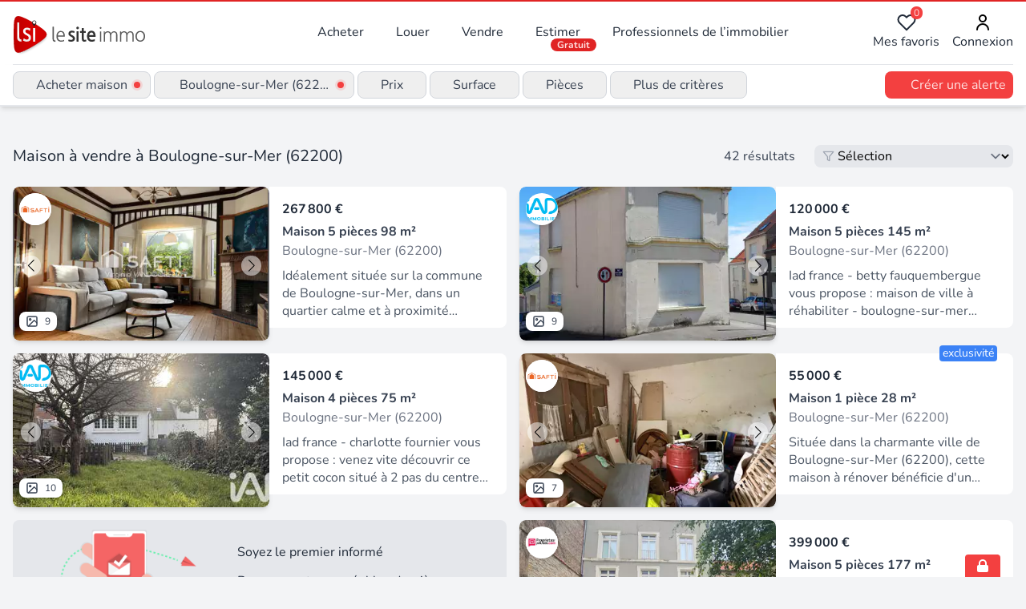

--- FILE ---
content_type: text/html;charset=utf-8
request_url: https://www.lesiteimmo.com/acheter/maison/boulogne-sur-mer-62200
body_size: 39219
content:
<!DOCTYPE html><html  lang="fr" data-capo=""><head><meta charset="utf-8">
<meta name="viewport" content="width=device-width, initial-scale=1">
<title>Vente maison à Boulogne-sur-Mer (62200) | Lesiteimmo</title>
<style> @font-face { font-family: "Nunito fallback"; src: local("Noto Sans"); size-adjust: 95.3586%; ascent-override: 106.0208%; descent-override: 37.0181%; line-gap-override: 0%; } @font-face { font-family: "Nunito fallback"; src: local("Arial"); size-adjust: 101.3906%; ascent-override: 99.7134%; descent-override: 34.8159%; line-gap-override: 0%; } @font-face { font-family: "Nunito fallback"; src: local("Helvetica Neue"); size-adjust: 100.4444%; ascent-override: 100.6527%; descent-override: 35.1438%; line-gap-override: 0%; } @font-face { font-family: "Nunito fallback"; src: local("Roboto"); size-adjust: 101.6132%; ascent-override: 99.495%; descent-override: 34.7396%; line-gap-override: 0%; } @font-face { font-family: "Nunito fallback"; src: local("Segoe UI"); size-adjust: 101.9489%; ascent-override: 99.1673%; descent-override: 34.6252%; line-gap-override: 0%; } @font-face { font-family: "Nunito fallback"; src: local("BlinkMacSystemFont"); size-adjust: 108.5224%; ascent-override: 93.1605%; descent-override: 32.5278%; line-gap-override: 0%; } @font-face { font-family: "Nunito fallback"; src: local("Noto Sans"); size-adjust: 95.3586%; ascent-override: 106.0208%; descent-override: 37.0181%; line-gap-override: 0%; } @font-face { font-family: "Nunito fallback"; src: local("Arial"); size-adjust: 101.3906%; ascent-override: 99.7134%; descent-override: 34.8159%; line-gap-override: 0%; } @font-face { font-family: "Nunito fallback"; src: local("Helvetica Neue"); size-adjust: 100.4444%; ascent-override: 100.6527%; descent-override: 35.1438%; line-gap-override: 0%; } @font-face { font-family: "Nunito fallback"; src: local("Roboto"); size-adjust: 101.6132%; ascent-override: 99.495%; descent-override: 34.7396%; line-gap-override: 0%; } @font-face { font-family: "Nunito fallback"; src: local("Segoe UI"); size-adjust: 101.9489%; ascent-override: 99.1673%; descent-override: 34.6252%; line-gap-override: 0%; } @font-face { font-family: "Nunito fallback"; src: local("BlinkMacSystemFont"); size-adjust: 108.5224%; ascent-override: 93.1605%; descent-override: 32.5278%; line-gap-override: 0%; } @font-face { font-family: "Nunito fallback"; src: local("Noto Sans"); size-adjust: 95.3586%; ascent-override: 106.0208%; descent-override: 37.0181%; line-gap-override: 0%; } @font-face { font-family: "Nunito fallback"; src: local("Arial"); size-adjust: 101.3906%; ascent-override: 99.7134%; descent-override: 34.8159%; line-gap-override: 0%; } @font-face { font-family: "Nunito fallback"; src: local("Helvetica Neue"); size-adjust: 100.4444%; ascent-override: 100.6527%; descent-override: 35.1438%; line-gap-override: 0%; } @font-face { font-family: "Nunito fallback"; src: local("Roboto"); size-adjust: 101.6132%; ascent-override: 99.495%; descent-override: 34.7396%; line-gap-override: 0%; } @font-face { font-family: "Nunito fallback"; src: local("Segoe UI"); size-adjust: 101.9489%; ascent-override: 99.1673%; descent-override: 34.6252%; line-gap-override: 0%; } @font-face { font-family: "Nunito fallback"; src: local("BlinkMacSystemFont"); size-adjust: 108.5224%; ascent-override: 93.1605%; descent-override: 32.5278%; line-gap-override: 0%; } </style>
<link rel="stylesheet" href="/_nuxt/style.CkbhrUAI.css" crossorigin>
<meta name="apple-mobile-web-app-title" content="LeSiteImmo">
<link rel="icon" type="image/png" href="/favicon-96x96.png" sizes="96x96">
<link rel="icon" type="image/svg+xml" href="/favicon.svg">
<link rel="shortcut icon" href="/favicon.ico">
<link rel="apple-touch-icon" sizes="180x180" href="/apple-touch-icon.png">
<link rel="manifest" href="/site.webmanifest">
<script id="partytown-config">partytown = { debug: false, forward: [], lib: "/~partytown/" }</script>
<script id="partytown">/* Partytown 0.10.3-dev1734732935152 - MIT builder.io */
const t={preserveBehavior:!1},e=e=>{if("string"==typeof e)return[e,t];const[n,r=t]=e;return[n,{...t,...r}]},n=Object.freeze((t=>{const e=new Set;let n=[];do{Object.getOwnPropertyNames(n).forEach((t=>{"function"==typeof n[t]&&e.add(t)}))}while((n=Object.getPrototypeOf(n))!==Object.prototype);return Array.from(e)})());!function(t,r,o,i,a,s,c,d,l,p,u=t,f){function h(){f||(f=1,"/"==(c=(s.lib||"/~partytown/")+(s.debug?"debug/":""))[0]&&(l=r.querySelectorAll('script[type="text/partytown"]'),i!=t?i.dispatchEvent(new CustomEvent("pt1",{detail:t})):(d=setTimeout(v,999999999),r.addEventListener("pt0",w),a?y(1):o.serviceWorker?o.serviceWorker.register(c+(s.swPath||"partytown-sw.js"),{scope:c}).then((function(t){t.active?y():t.installing&&t.installing.addEventListener("statechange",(function(t){"activated"==t.target.state&&y()}))}),console.error):v())))}function y(e){p=r.createElement(e?"script":"iframe"),t._pttab=Date.now(),e||(p.style.display="block",p.style.width="0",p.style.height="0",p.style.border="0",p.style.visibility="hidden",p.setAttribute("aria-hidden",!0)),p.src=c+"partytown-"+(e?"atomics.js?v=0.10.3-dev1734732935152":"sandbox-sw.html?"+t._pttab),r.querySelector(s.sandboxParent||"body").appendChild(p)}function v(n,o){for(w(),i==t&&(s.forward||[]).map((function(n){const[r]=e(n);delete t[r.split(".")[0]]})),n=0;n<l.length;n++)(o=r.createElement("script")).innerHTML=l[n].innerHTML,o.nonce=s.nonce,r.head.appendChild(o);p&&p.parentNode.removeChild(p)}function w(){clearTimeout(d)}s=t.partytown||{},i==t&&(s.forward||[]).map((function(r){const[o,{preserveBehavior:i}]=e(r);u=t,o.split(".").map((function(e,r,o){var a;u=u[o[r]]=r+1<o.length?u[o[r]]||(a=o[r+1],n.includes(a)?[]:{}):(()=>{let e=null;if(i){const{methodOrProperty:n,thisObject:r}=((t,e)=>{let n=t;for(let t=0;t<e.length-1;t+=1)n=n[e[t]];return{thisObject:n,methodOrProperty:e.length>0?n[e[e.length-1]]:void 0}})(t,o);"function"==typeof n&&(e=(...t)=>n.apply(r,...t))}return function(){let n;return e&&(n=e(arguments)),(t._ptf=t._ptf||[]).push(o,arguments),n}})()}))})),"complete"==r.readyState?h():(t.addEventListener("DOMContentLoaded",h),t.addEventListener("load",h))}(window,document,navigator,top,window.crossOriginIsolated);</script>
<script type="application/ld+json">{"@context":"https://schema.org","@type":"CollectionPage","name":"Acheter maison à Boulogne-sur-Mer (62200)","description":"Maison à vendre à Boulogne-sur-Mer (62200) : découvrez les 42 annonces des professionnels de l'immobilier experts de ce secteur","url":"https://www.lesiteimmo.com/acheter/maison/boulogne-sur-mer-62200","mainEntity":{"@type":"ItemList","itemListOrder":"https://schema.org/ItemListUnordered","numberOfItems":25,"itemListElement":[{"@type":"ListItem","position":1,"item":{"@type":"RealEstateListing","datePosted":"2026-01-26","name":"Maison individuelle de caractère à l'anglaise  Coup de cœur","description":"Idéalement située sur la commune de Boulogne-sur-Mer, dans un quartier calme et à proximité immédiate des commerces et des écoles, cette très belle maison individuelle séduit par son charme, son cachet et son excellent état d'entretien. Elle s'ouvre sur une entrée desservant un superbe salon-séjour plein de caractère, sublimé par son parquet d'origine, son bow-window baigné de lumière et son atmosphère chaleureuse. Une belle cuisine équipée, lumineuse, prolonge l'espace de vie et offre un accès ","url":"https://www.lesiteimmo.com/acheter/maison-5pieces/boulogne-sur-mer-62200/32525795","image":["https://media.studio-net.fr/biens/32525795/x69777d903200c","https://media.studio-net.fr/biens/32525795/x69777d903201a"],"address":{"@type":"PostalAddress","addressLocality":"Boulogne-sur-Mer","postalCode":"62200","addressRegion":"Hauts-de-France","addressCountry":"FR"},"offers":{"@type":"Offer","price":267800,"priceCurrency":"EUR","availability":"https://schema.org/InStock"},"itemOffered":{"@type":"House","numberOfRooms":5,"numberOfBedrooms":3,"numberOfBathroomsTotal":1,"floorSize":{"@type":"QuantitativeValue","value":98,"unitCode":"MTK"}},"seller":{"@type":"RealEstateAgent","name":"SAFTI","url":"https://www.lesiteimmo.com/agences-immobilieres/toulouse-31100/26118-safti","address":{"@type":"PostalAddress","addressLocality":"Toulouse","postalCode":"31100","addressRegion":"Occitanie","addressCountry":"FR"}}}},{"@type":"ListItem","position":2,"item":{"@type":"RealEstateListing","datePosted":"2026-01-24","name":"Vente Maison de ville 5 pièces","description":"Iad france - betty fauquembergue vous propose : maison de ville à réhabiliter - boulogne-sur-mer située au coeur de boulogne-sur-mer, cette maison de ville offre un potentiel exceptionnel pour les amateurs de rénovation et de projets créatifs. Sur trois niveaux, elle offre une surface de 145 m² et une cour de 11 m². Elle se compose de 3 chambres spacieuses, un séjour lumineux, un salon et une cuisine, offrent un espace de vie confortable pour toute la famille. À rénover entièrement, cette maison","url":"https://www.lesiteimmo.com/acheter/maison-5pieces/boulogne-sur-mer-62200/32519976","image":["https://media.studio-net.fr/biens/32519976/x6975209660a11","https://media.studio-net.fr/biens/32519976/x6975209660a24"],"address":{"@type":"PostalAddress","addressLocality":"Boulogne-sur-Mer","postalCode":"62200","addressRegion":"Hauts-de-France","addressCountry":"FR"},"offers":{"@type":"Offer","price":120000,"priceCurrency":"EUR","availability":"https://schema.org/InStock"},"itemOffered":{"@type":"House","numberOfRooms":5,"numberOfBedrooms":3,"floorSize":{"@type":"QuantitativeValue","value":145,"unitCode":"MTK"}},"seller":{"@type":"RealEstateAgent","name":"iad france","url":"https://www.lesiteimmo.com/agences-immobilieres/lieusaint-77127/6727-iad-france","address":{"@type":"PostalAddress","addressLocality":"Lieusaint","postalCode":"77127","addressRegion":"Centre-Val de Loire","addressCountry":"FR"}}}},{"@type":"ListItem","position":3,"item":{"@type":"RealEstateListing","datePosted":"2026-01-23","name":"Vente Maison de ville 4 pièces","description":"Iad france - charlotte fournier vous propose : venez vite découvrir ce petit cocon situé à 2 pas du centre ville de boulogne sur mer. Vous serez séduit par cette maison semi mitoyenne située dans une impasse. Sa façade sans prétention ne laisse pas deviner l'intérieur cosy et chaleureux de la maison. Le poêle à bois et le jardin bien exposé vous permettront des apéros sympas et des soirées nichées en fonction de la période de l'année. À l'étage, 3 chambres et une salle d'eau complètent le bien. ","url":"https://www.lesiteimmo.com/acheter/maison-4pieces/boulogne-sur-mer-62200/32514527","image":["https://media.studio-net.fr/biens/32514527/x6973e9939d240","https://media.studio-net.fr/biens/32514527/x6973e9939d258"],"address":{"@type":"PostalAddress","addressLocality":"Boulogne-sur-Mer","postalCode":"62200","addressRegion":"Hauts-de-France","addressCountry":"FR"},"offers":{"@type":"Offer","price":145000,"priceCurrency":"EUR","availability":"https://schema.org/InStock"},"itemOffered":{"@type":"House","numberOfRooms":4,"numberOfBedrooms":3,"floorSize":{"@type":"QuantitativeValue","value":75,"unitCode":"MTK"}},"seller":{"@type":"RealEstateAgent","name":"iad france","url":"https://www.lesiteimmo.com/agences-immobilieres/lieusaint-77127/6727-iad-france","address":{"@type":"PostalAddress","addressLocality":"Lieusaint","postalCode":"77127","addressRegion":"Centre-Val de Loire","addressCountry":"FR"}}}},{"@type":"ListItem","position":4,"item":{"@type":"RealEstateListing","datePosted":"2026-01-23","name":"Maison à rénové","description":"Située dans la charmante ville de Boulogne-sur-Mer (62200), cette maison à rénover bénéficie d'un emplacement idéal, offrant un cadre de vie paisible à ses résidents tout en étant proche des commodités et des attractions locales. Idéalement nichée sur un vaste terrain de 434 m², cette propriété offre un grand jardin offrant de nombreuses possibilités d'aménagement et d'extension pour créer l'espace extérieur de vos rêves. À l'extérieur, un grand jardin offrant un espace extérieur spacieux et pri","url":"https://www.lesiteimmo.com/acheter/maison-1piece/boulogne-sur-mer-62200/32514269","image":["https://media.studio-net.fr/biens/32514269/x6973de9141906","https://media.studio-net.fr/biens/32514269/x6973de9141912"],"address":{"@type":"PostalAddress","addressLocality":"Boulogne-sur-Mer","postalCode":"62200","addressRegion":"Hauts-de-France","addressCountry":"FR"},"offers":{"@type":"Offer","price":55000,"priceCurrency":"EUR","availability":"https://schema.org/InStock"},"itemOffered":{"@type":"House","numberOfRooms":1,"numberOfBedrooms":1,"floorSize":{"@type":"QuantitativeValue","value":28,"unitCode":"MTK"}},"seller":{"@type":"RealEstateAgent","name":"SAFTI","url":"https://www.lesiteimmo.com/agences-immobilieres/toulouse-31100/26118-safti","address":{"@type":"PostalAddress","addressLocality":"Toulouse","postalCode":"31100","addressRegion":"Occitanie","addressCountry":"FR"}}}},{"@type":"ListItem","position":5,"item":{"@type":"RealEstateListing","datePosted":"2026-01-22","name":"Votre agence \"Propriétés-Privées .Com\" vous propose :","description":"Découvrez cette maison de maître style loft sur 3 niveaux avec belle terrasse de 25 m² exposée sud-est, comprenant au rez-de-chaussée : un grand séjour salon avec verrière, cuisine équipée ouverte avec poêle à bois, 2 celliers, wc, au premier étage : une suite parentale avec salle d'eau, wc, au second étage : une suite parentale poss 2 chambres, avec salle d'eau, wc et grand grenier aménageable, possibilité parking vélo ou moto. Dpe : d (191 kwh / m2 / an) - ges : b (6 kgco2 / m2 / an) estimatio","url":"https://www.lesiteimmo.com/acheter/maison-5pieces/boulogne-sur-mer-62200/32504176","image":["https://media.studio-net.fr/biens/32504176/x6971c15310b41","https://media.studio-net.fr/biens/32504176/x6971c15310b43"],"address":{"@type":"PostalAddress","addressLocality":"Boulogne-sur-Mer","postalCode":"62200","addressRegion":"Hauts-de-France","addressCountry":"FR"},"offers":{"@type":"Offer","price":399000,"priceCurrency":"EUR","availability":"https://schema.org/InStock"},"itemOffered":{"@type":"House","numberOfRooms":5,"numberOfBedrooms":2,"numberOfBathroomsTotal":2,"floorSize":{"@type":"QuantitativeValue","value":177,"unitCode":"MTK"}},"seller":{"@type":"RealEstateAgent","name":"Propriétés Privées","url":"https://www.lesiteimmo.com/agences-immobilieres/basse-goulaine-44115/3696-proprietes-privees","address":{"@type":"PostalAddress","addressLocality":"Basse-Goulaine","postalCode":"44115","addressRegion":"Pays de la Loire","addressCountry":"FR"}}}},{"@type":"ListItem","position":6,"item":{"@type":"RealEstateListing","datePosted":"2026-01-18","name":"Maison 5 chambres jardin garage de 194 m2","description":"Cette maison spacieuse de 194 m² est située à Boulogne-sur-Mer (62200). Idéalement desservie par les transports en commun, elle se trouve à proximité d'écoles, d'un lycée, d'un collège et d'une crèche, assurant un quotidien pratique et familial. Son exposition sud permet de profiter d'une luminosité optimale tout au long de la journée. Cette propriété comprend une cave, une terrasse pour des instants de détente en plein air, ainsi qu'un spacieux jardin offrant un cadre verdoyant et paisible. De ","url":"https://www.lesiteimmo.com/acheter/maison-7pieces/boulogne-sur-mer-62200/32485473","image":["https://media.studio-net.fr/biens/32485473/x696ce7f0ba775","https://media.studio-net.fr/biens/32485473/x696ce7f0ba784"],"address":{"@type":"PostalAddress","addressLocality":"Boulogne-sur-Mer","postalCode":"62200","addressRegion":"Hauts-de-France","addressCountry":"FR"},"offers":{"@type":"Offer","price":289000,"priceCurrency":"EUR","availability":"https://schema.org/InStock"},"itemOffered":{"@type":"House","numberOfRooms":7,"numberOfBedrooms":5,"numberOfBathroomsTotal":2,"floorSize":{"@type":"QuantitativeValue","value":194,"unitCode":"MTK"}},"seller":{"@type":"RealEstateAgent","name":"SAFTI","url":"https://www.lesiteimmo.com/agences-immobilieres/toulouse-31100/26118-safti","address":{"@type":"PostalAddress","addressLocality":"Toulouse","postalCode":"31100","addressRegion":"Occitanie","addressCountry":"FR"}}}},{"@type":"ListItem","position":7,"item":{"@type":"RealEstateListing","datePosted":"2026-01-17","name":"Vente Maison/villa 7 pièces","description":"Iad France - Timëo Feutry vous propose : Découvrez cette maison offrant environ 128 m² habitables et un agencement idéal pour une vie de famille. Elle se compose d’un rez-de-chaussée accueillant les pièces de vie ainsi qu’une salle de bain indépendante. Les 4 chambres sont réparties sur deux étages, dont une suite parentale bénéficiant de sa propre salle de bain. Un second WC complète l’agencement, apportant un véritable confort au quotidien. À l’extérieur, vous profitez d’un jardin agréable pou","url":"https://www.lesiteimmo.com/acheter/maison-7pieces/boulogne-sur-mer-62200/32481739","image":["https://media.studio-net.fr/biens/32481739/x696c01aa79c08","https://media.studio-net.fr/biens/32481739/x696c01aa79c1c"],"address":{"@type":"PostalAddress","addressLocality":"Boulogne-sur-Mer","postalCode":"62200","addressRegion":"Hauts-de-France","addressCountry":"FR"},"offers":{"@type":"Offer","price":234900,"priceCurrency":"EUR","availability":"https://schema.org/InStock"},"itemOffered":{"@type":"House","numberOfRooms":7,"numberOfBedrooms":4,"floorSize":{"@type":"QuantitativeValue","value":128,"unitCode":"MTK"}},"seller":{"@type":"RealEstateAgent","name":"iad france","url":"https://www.lesiteimmo.com/agences-immobilieres/lieusaint-77127/6727-iad-france","address":{"@type":"PostalAddress","addressLocality":"Lieusaint","postalCode":"77127","addressRegion":"Centre-Val de Loire","addressCountry":"FR"}}}},{"@type":"ListItem","position":8,"item":{"@type":"RealEstateListing","datePosted":"2026-01-13","name":"Vente Maison de ville 3 pièces","description":"Iad France - Ludivine Bourgain vous propose : Secteur Dernier-Sou. Charmante maison de ville de 70 m², rénovée en 2024, idéalement située à proximité de toute commodité. Elle dispose d'une cuisine aménagée et équipée, d'un séjour lumineux, d'une salle de bain avec douche à l'italienne et double vasque, ainsi que deux chambres à l'étage. Un jardin clos, exposé sud, complète ce bien. Ne manquez pas cette opportunité d'acquérir un bien alliant modernité et confort. Honoraires d'agence à la charge d","url":"https://www.lesiteimmo.com/acheter/maison-3pieces/boulogne-sur-mer-62200/32455102","image":["https://media.studio-net.fr/biens/32455102/x6966c75fec440","https://media.studio-net.fr/biens/32455102/x6966c75fec45f"],"address":{"@type":"PostalAddress","addressLocality":"Boulogne-sur-Mer","postalCode":"62200","addressRegion":"Hauts-de-France","addressCountry":"FR"},"offers":{"@type":"Offer","price":162800,"priceCurrency":"EUR","availability":"https://schema.org/InStock"},"itemOffered":{"@type":"House","numberOfRooms":3,"numberOfBedrooms":2,"floorSize":{"@type":"QuantitativeValue","value":70,"unitCode":"MTK"}},"seller":{"@type":"RealEstateAgent","name":"iad france","url":"https://www.lesiteimmo.com/agences-immobilieres/lieusaint-77127/6727-iad-france","address":{"@type":"PostalAddress","addressLocality":"Lieusaint","postalCode":"77127","addressRegion":"Centre-Val de Loire","addressCountry":"FR"}}}},{"@type":"ListItem","position":9,"item":{"@type":"RealEstateListing","datePosted":"2026-01-09","name":"Votre agence \"Propriétés-Privées .Com\" vous propose  :","description":"À découvrir villa individuelle habitable de plain-pied avec grand sous-sol complet et grand garage idéalement situé au calme à proximité de la mer avec un environnement campagne comprenant une cuisine, un vaste séjour salon avec cheminée feu de bois, 2 chambres, 1 salle d'eau, wc. À l'étage, deux chambres, une salle d'eau, et une très grande pièce, le tout pouvant être réagencé selon vos souhaits. Un sous-sol complet avec grand garage. Grande terrasse avec aperçu mer et jardin avec une belle vue","url":"https://www.lesiteimmo.com/acheter/maison-9pieces/boulogne-sur-mer-62200/32433003","image":["https://media.studio-net.fr/biens/32433003/x6971c21b4815a","https://media.studio-net.fr/biens/32433003/x6971c21b4815b"],"address":{"@type":"PostalAddress","addressLocality":"Boulogne-sur-Mer","postalCode":"62200","addressRegion":"Hauts-de-France","addressCountry":"FR"},"offers":{"@type":"Offer","price":340000,"priceCurrency":"EUR","availability":"https://schema.org/InStock"},"itemOffered":{"@type":"House","numberOfRooms":9,"numberOfBedrooms":3,"numberOfBathroomsTotal":2,"floorSize":{"@type":"QuantitativeValue","value":172,"unitCode":"MTK"}},"seller":{"@type":"RealEstateAgent","name":"Propriétés Privées","url":"https://www.lesiteimmo.com/agences-immobilieres/basse-goulaine-44115/3696-proprietes-privees","address":{"@type":"PostalAddress","addressLocality":"Basse-Goulaine","postalCode":"44115","addressRegion":"Pays de la Loire","addressCountry":"FR"}}}},{"@type":"ListItem","position":10,"item":{"@type":"RealEstateListing","datePosted":"2026-01-09","name":"Maison à vendre 6 pièces BOULOGNE SUR MER - 4 chambres - jardin clos - véranda","description":"Très jolie maison, idéalement située, à proximité immédiate de la plage, des écoles, des lycées, commerces et seulement à quelques minutes des axes routiers. Cette maison vous séduira par sa fonctionnalité, son environnement paisible et son beau jardin clos. Elle se compose d'une entrée, un séjour donnant sur une véranda avec un accès direct au jardin, un salon, une cuisine aménagée et équipée, un cellier, un wc a l'étage : un palier dessert 2 belles chambres, une salle de bain, dressing. Au 2 è","url":"https://www.lesiteimmo.com/acheter/maison-6pieces/boulogne-sur-mer-62200/32431063","image":["https://media.studio-net.fr/biens/32431063/x6961cb5104b3d","https://media.studio-net.fr/biens/32431063/x6961cb5104b46"],"address":{"@type":"PostalAddress","addressLocality":"Boulogne-sur-Mer","postalCode":"62200","addressRegion":"Hauts-de-France","addressCountry":"FR"},"offers":{"@type":"Offer","price":219800,"priceCurrency":"EUR","availability":"https://schema.org/InStock"},"itemOffered":{"@type":"House","numberOfRooms":6,"numberOfBedrooms":4,"numberOfBathroomsTotal":2,"floorSize":{"@type":"QuantitativeValue","value":114,"unitCode":"MTK"}},"seller":{"@type":"RealEstateAgent","name":"Capifrance","url":"https://www.lesiteimmo.com/agences-immobilieres/castelnau-le-lez-34170/4121-capifrance","address":{"@type":"PostalAddress","addressLocality":"Castelnau-le-Lez","postalCode":"34170","addressRegion":"Occitanie","addressCountry":"FR"}}}},{"@type":"ListItem","position":11,"item":{"@type":"RealEstateListing","datePosted":"2026-01-06","name":"Vente Maison de ville 4 pièces","description":"Iad france - ludovic hiart vous propose : maison de ville 103 m² – sans extérieur proche du dernier sou et des remparts, cette maison de ville ne dispose pas d’extérieur privatif. Les espaces extérieurs et promenades sont accessibles à pied. Rdc : entrée, cuisine, salon–séjour. 1er : deux chambres, dont une avec potentiel salle d’eau. 2e : chambre parentale avec mezzanine + salle de bain (douche, baignoire, wc). Travaux réalisés : menuiseries neuves, dernier étage rénové, une chambre rénovée, to","url":"https://www.lesiteimmo.com/acheter/maison-4pieces/boulogne-sur-mer-62200/32409457","image":["https://media.studio-net.fr/biens/32409457/x695d81b07620e","https://media.studio-net.fr/biens/32409457/x695d81b076221"],"address":{"@type":"PostalAddress","addressLocality":"Boulogne-sur-Mer","postalCode":"62200","addressRegion":"Hauts-de-France","addressCountry":"FR"},"offers":{"@type":"Offer","price":129900,"priceCurrency":"EUR","availability":"https://schema.org/InStock"},"itemOffered":{"@type":"House","numberOfRooms":4,"numberOfBedrooms":3,"floorSize":{"@type":"QuantitativeValue","value":103,"unitCode":"MTK"}},"seller":{"@type":"RealEstateAgent","name":"iad france","url":"https://www.lesiteimmo.com/agences-immobilieres/lieusaint-77127/6727-iad-france","address":{"@type":"PostalAddress","addressLocality":"Lieusaint","postalCode":"77127","addressRegion":"Centre-Val de Loire","addressCountry":"FR"}}}},{"@type":"ListItem","position":12,"item":{"@type":"RealEstateListing","datePosted":"2026-01-06","name":"Opportunité rare : maison avec volumes et usage mixte","description":"Située dans un emplacement recherché de Boulogne-sur-Mer, à proximité immédiate de la mer et des commerces, cette maison se distingue par son fort potentiel d'aménagement et ses volumes généreux. Développant environ 150 m² habitables, auxquels s'ajoutent plusieurs espaces annexes à l'arrière, ce bien offre de multiples possibilités d'exploitation, tant pour un usage résidentiel que professionnel. Le rez-de-chaussée se compose d'une belle surface polyvalente pouvant accueillir un espace commercia","url":"https://www.lesiteimmo.com/acheter/maison-7pieces/boulogne-sur-mer-62200/32409311","image":["https://media.studio-net.fr/biens/32409311/x695d7d4d32376","https://media.studio-net.fr/biens/32409311/x695d7d4d3238e"],"address":{"@type":"PostalAddress","addressLocality":"Boulogne-sur-Mer","postalCode":"62200","addressRegion":"Hauts-de-France","addressCountry":"FR"},"offers":{"@type":"Offer","price":177000,"priceCurrency":"EUR","availability":"https://schema.org/InStock"},"itemOffered":{"@type":"House","numberOfRooms":7,"numberOfBedrooms":4,"numberOfBathroomsTotal":1,"floorSize":{"@type":"QuantitativeValue","value":140,"unitCode":"MTK"}},"seller":{"@type":"RealEstateAgent","name":"SAFTI","url":"https://www.lesiteimmo.com/agences-immobilieres/toulouse-31100/26118-safti","address":{"@type":"PostalAddress","addressLocality":"Toulouse","postalCode":"31100","addressRegion":"Occitanie","addressCountry":"FR"}}}},{"@type":"ListItem","position":13,"item":{"@type":"RealEstateListing","datePosted":"2025-12-24","name":"Votre agence \"Propriétés-Privées .Com \" vous propose :","description":"À découvrir jolie maison tout confort avec cachet situe dans une rue calme prisée à deux pas du centre-ville et des berges de la liane comprenant une entrée, un séjour-salon avec cheminée feu de bois, une cuisine aménagée et équipée, wc. À l'étage : 3 chambres possibilité 4, un bureau, une salle de bain avec baignoire et douche, un dressing. Une cave. À l'extérieur : jolie cour à l'abri des regards, une dépendance. Dpe : d (238 kwh / m2 / an) - ges : d (44 kgco2 / m2 / an) estimation des coûts d","url":"https://www.lesiteimmo.com/acheter/maison-5pieces/boulogne-sur-mer-62200/32364680","image":["https://media.studio-net.fr/biens/32364680/x694b75eb410b2","https://media.studio-net.fr/biens/32364680/x694b75eb410b5"],"address":{"@type":"PostalAddress","addressLocality":"Boulogne-sur-Mer","postalCode":"62200","addressRegion":"Hauts-de-France","addressCountry":"FR"},"offers":{"@type":"Offer","price":185000,"priceCurrency":"EUR","availability":"https://schema.org/InStock"},"itemOffered":{"@type":"House","numberOfRooms":5,"numberOfBedrooms":4,"numberOfBathroomsTotal":1,"floorSize":{"@type":"QuantitativeValue","value":161,"unitCode":"MTK"}},"seller":{"@type":"RealEstateAgent","name":"Propriétés Privées","url":"https://www.lesiteimmo.com/agences-immobilieres/basse-goulaine-44115/3696-proprietes-privees","address":{"@type":"PostalAddress","addressLocality":"Basse-Goulaine","postalCode":"44115","addressRegion":"Pays de la Loire","addressCountry":"FR"}}}},{"@type":"ListItem","position":14,"item":{"@type":"RealEstateListing","datePosted":"2025-12-12","name":"Vente Maison/villa 5 pièces","description":"Iad france - martin caron vous propose : opportunité à saisir ! Faire vite ! À 7 min à pied du lycée branly et 3 min en voiture du centre ville, cette maison comprenant une cour carrelée de 35 m² est idéale pour primo‑accédant, résidence secondaire ou investissement. Elle offre une pièce de vie lumineuse, une cuisine équipée avec rangements, une salle d’eau avec vmc et une mezzanine pratique. À l’étage : grande chambre et palier + espace bureau / stockage indépendant idéal. Aucun travaux à prévo","url":"https://www.lesiteimmo.com/acheter/maison-5pieces/boulogne-sur-mer-62200/32314852","image":["https://media.studio-net.fr/biens/32314852/x6944709701aa8","https://media.studio-net.fr/biens/32314852/x6944709701ab4"],"address":{"@type":"PostalAddress","addressLocality":"Boulogne-sur-Mer","postalCode":"62200","addressRegion":"Hauts-de-France","addressCountry":"FR"},"offers":{"@type":"Offer","price":99900,"priceCurrency":"EUR","availability":"https://schema.org/InStock"},"itemOffered":{"@type":"House","numberOfRooms":5,"numberOfBedrooms":1,"floorSize":{"@type":"QuantitativeValue","value":60,"unitCode":"MTK"}},"seller":{"@type":"RealEstateAgent","name":"iad france","url":"https://www.lesiteimmo.com/agences-immobilieres/lieusaint-77127/6727-iad-france","address":{"@type":"PostalAddress","addressLocality":"Lieusaint","postalCode":"77127","addressRegion":"Centre-Val de Loire","addressCountry":"FR"}}}},{"@type":"ListItem","position":15,"item":{"@type":"RealEstateListing","datePosted":"2025-12-08","name":"Vente Maison de ville 5 pièces","description":"Iad France - Lolita Hiart vous propose : Située au cOEur de Boulogne-sur-Mer, cette maison de ville de 1955 offre charme et potentiel. Dès l'entrée, vous serez séduit par le charme de cette maison. Répartie sur 3 étages, elle propose un salon lumineux, une salle à manger chaleureuse, une cuisine séparée et quatre chambres confortables. La terrasse ensoleillée et le jardin offrent un agréable espace extérieur. Implantée dans un quartier proche des commerces, écoles et transports. Bien entretenue,","url":"https://www.lesiteimmo.com/acheter/maison-5pieces/boulogne-sur-mer-62200/32294609","image":["https://media.studio-net.fr/biens/32294609/x69656378e22e8","https://media.studio-net.fr/biens/32294609/x69656378e2300"],"address":{"@type":"PostalAddress","addressLocality":"Boulogne-sur-Mer","postalCode":"62200","addressRegion":"Hauts-de-France","addressCountry":"FR"},"offers":{"@type":"Offer","price":179000,"priceCurrency":"EUR","availability":"https://schema.org/InStock"},"itemOffered":{"@type":"House","numberOfRooms":5,"numberOfBedrooms":4,"floorSize":{"@type":"QuantitativeValue","value":109,"unitCode":"MTK"}},"seller":{"@type":"RealEstateAgent","name":"iad france","url":"https://www.lesiteimmo.com/agences-immobilieres/lieusaint-77127/6727-iad-france","address":{"@type":"PostalAddress","addressLocality":"Lieusaint","postalCode":"77127","addressRegion":"Centre-Val de Loire","addressCountry":"FR"}}}},{"@type":"ListItem","position":16,"item":{"@type":"RealEstateListing","datePosted":"2025-11-29","name":"Maison de maître à vendre 8 pièces BOULOGNE SUR MER (62)","description":"BOULOGNE-SUR-MER – En plein centre-ville, au calme Superbe maison bourgeoise En plein cœur de Boulogne-sur-Mer et à quelques minutes à pied seulement du port et des plages, tout en bénéficiant d'un environnement paisible, découvrez cet hôtel particulier du XIXᵉ siècle, construit pour un notable de la société boulonnaise. Cette maison de maître, dotée d'une porte cochère, offre de multiples possibilités d'aménagement, y compris pour une activité commerciale ou libérale, grâce à sa dépendance de 1","url":"https://www.lesiteimmo.com/acheter/maison-8pieces/boulogne-sur-mer-62200/32248950","image":["https://media.studio-net.fr/biens/32248950/x692a6c130dff6","https://media.studio-net.fr/biens/32248950/x692a6c130dffd"],"address":{"@type":"PostalAddress","addressLocality":"Boulogne-sur-Mer","postalCode":"62200","addressRegion":"Hauts-de-France","addressCountry":"FR"},"offers":{"@type":"Offer","price":556000,"priceCurrency":"EUR","availability":"https://schema.org/InStock"},"itemOffered":{"@type":"House","numberOfRooms":8,"numberOfBedrooms":5,"numberOfBathroomsTotal":2,"floorSize":{"@type":"QuantitativeValue","value":275,"unitCode":"MTK"}},"seller":{"@type":"RealEstateAgent","name":"Capifrance","url":"https://www.lesiteimmo.com/agences-immobilieres/castelnau-le-lez-34170/4121-capifrance","address":{"@type":"PostalAddress","addressLocality":"Castelnau-le-Lez","postalCode":"34170","addressRegion":"Occitanie","addressCountry":"FR"}}}},{"@type":"ListItem","position":17,"item":{"@type":"RealEstateListing","datePosted":"2025-11-27","name":"Unique au coeur de la Vieille Ville !!","description":"À découvrir en exclusivité maison de charme avec jardin niché au coeur de la vieille ville, au calme, sans vis-à-vis, comprenant un hall d'entrée, un séjour salon, une cuisine aménagée et équipée, trois chambres (dont une suite parentale), une salle de bain, deux salles d'eau. Très bel extérieur, terrasses et jardin un bien d'exception secret ! Dans une petite copropriété de 5 logements un petit coin de paris dans le vieux boulogne. ! Dpe : e (254 kwh / m2 / an) - ges : d (47 kgco2 / m2 / an) es","url":"https://www.lesiteimmo.com/acheter/maison-5pieces/boulogne-sur-mer-62200/32238120","image":["https://media.studio-net.fr/biens/32238120/x6927ea06a5353","https://media.studio-net.fr/biens/32238120/x6927ea06a535b"],"address":{"@type":"PostalAddress","addressLocality":"Boulogne-sur-Mer","postalCode":"62200","addressRegion":"Hauts-de-France","addressCountry":"FR"},"offers":{"@type":"Offer","price":398000,"priceCurrency":"EUR","availability":"https://schema.org/InStock"},"itemOffered":{"@type":"House","numberOfRooms":5,"numberOfBedrooms":3,"numberOfBathroomsTotal":3,"floorSize":{"@type":"QuantitativeValue","value":166,"unitCode":"MTK"}},"seller":{"@type":"RealEstateAgent","name":"Propriétés Privées","url":"https://www.lesiteimmo.com/agences-immobilieres/basse-goulaine-44115/3696-proprietes-privees","address":{"@type":"PostalAddress","addressLocality":"Basse-Goulaine","postalCode":"44115","addressRegion":"Pays de la Loire","addressCountry":"FR"}}}},{"@type":"ListItem","position":18,"item":{"@type":"RealEstateListing","datePosted":"2025-11-13","name":"Votre Agence \"Propriétés-Privées .Com\" vous propose :","description":"À deux pas du centre-ville, des commerces et des établissements scolaires, découvrez cette maison mitoyenne des années 1930 pleine de cachet, alliant charme de l'ancien et excellent état général. * caractéristiques principales * - rez-de-chaussée : entrée, garage, deux pièces polyvalentes, wc ? Idéal pour une activité libérale ou bureau à domicile. - 1er étage : vaste pièce de vie lumineuse avec cheminée en marbre donnant sur une grande terrasse, cuisine indépendante aménagée et équipée, une cha","url":"https://www.lesiteimmo.com/acheter/maison-8pieces/boulogne-sur-mer-62200/32166760","image":["https://media.studio-net.fr/biens/32166760/x691571a32eb47","https://media.studio-net.fr/biens/32166760/x691571a32eb4e"],"address":{"@type":"PostalAddress","addressLocality":"Boulogne-sur-Mer","postalCode":"62200","addressRegion":"Hauts-de-France","addressCountry":"FR"},"offers":{"@type":"Offer","price":350000,"priceCurrency":"EUR","availability":"https://schema.org/InStock"},"itemOffered":{"@type":"House","numberOfRooms":8,"numberOfBedrooms":4,"numberOfBathroomsTotal":1,"floorSize":{"@type":"QuantitativeValue","value":226,"unitCode":"MTK"}},"seller":{"@type":"RealEstateAgent","name":"Propriétés Privées","url":"https://www.lesiteimmo.com/agences-immobilieres/basse-goulaine-44115/3696-proprietes-privees","address":{"@type":"PostalAddress","addressLocality":"Basse-Goulaine","postalCode":"44115","addressRegion":"Pays de la Loire","addressCountry":"FR"}}}},{"@type":"ListItem","position":19,"item":{"@type":"RealEstateListing","datePosted":"2025-10-30","name":"JOLIE MAISON DE VILLE","description":"Jolie maison de ville a renover, cuisine, salle a manger / salon, a l etage 2 chambres dont 1 de 20 m² et un bureau un palier avec 46 m² de combles amenageables une petite cour sans vis a vis pour vos moments de detente une cave chauffage : pompe a chaleur panneaux solaires facade neuve cette maison est ideale comme residence principale ou un investissement locatif ne tardez pas, contactez moi les informations sur les risques auxquels ce bien est exposé sont disponibles sur le site géorisques : ","url":"https://www.lesiteimmo.com/acheter/maison-5pieces/boulogne-sur-mer-62200/32105486","image":["https://media.studio-net.fr/biens/32105486/x69037b683905b","https://media.studio-net.fr/biens/32105486/x69037b683906c"],"address":{"@type":"PostalAddress","addressLocality":"Boulogne-sur-Mer","postalCode":"62200","addressRegion":"Hauts-de-France","addressCountry":"FR"},"offers":{"@type":"Offer","price":128000,"priceCurrency":"EUR","availability":"https://schema.org/InStock"},"itemOffered":{"@type":"House","numberOfRooms":5,"numberOfBedrooms":2,"numberOfBathroomsTotal":1,"floorSize":{"@type":"QuantitativeValue","value":100,"unitCode":"MTK"}},"seller":{"@type":"RealEstateAgent","name":"SAFTI","url":"https://www.lesiteimmo.com/agences-immobilieres/toulouse-31100/26118-safti","address":{"@type":"PostalAddress","addressLocality":"Toulouse","postalCode":"31100","addressRegion":"Occitanie","addressCountry":"FR"}}}},{"@type":"ListItem","position":20,"item":{"@type":"RealEstateListing","datePosted":"2025-10-24","name":"Votre agence \"Propriétés-Privées.  com vous propose :","description":"À découvrir maison bourgeoise avec de belles hauteurs sous plafonds et jolis parquets, idéalement située au dernier sou proche des écoles comprenant au rdc une entrée, un vaste séjour salon d'env. 50 m² avec parquet et cheminée feu de bois, une cuisine équipée contemporaine. Aux étages, 5 chambres, une salle de bains, une lingerie, trois wc. Un grand sous-sol carrelé. Les + : un beau jardin clos de murs en pierres, exposition sud, maison très lumineuse, grand sous-sol offrant de nombreuses possi","url":"https://www.lesiteimmo.com/acheter/maison-8pieces/boulogne-sur-mer-62200/32077137","image":["https://media.studio-net.fr/biens/32077137/x68fb0bd2650f3","https://media.studio-net.fr/biens/32077137/x68fb0bd2650f5"],"address":{"@type":"PostalAddress","addressLocality":"Boulogne-sur-Mer","postalCode":"62200","addressRegion":"Hauts-de-France","addressCountry":"FR"},"offers":{"@type":"Offer","price":299000,"priceCurrency":"EUR","availability":"https://schema.org/InStock"},"itemOffered":{"@type":"House","numberOfRooms":8,"numberOfBedrooms":5,"numberOfBathroomsTotal":1,"floorSize":{"@type":"QuantitativeValue","value":245,"unitCode":"MTK"}},"seller":{"@type":"RealEstateAgent","name":"Propriétés Privées","url":"https://www.lesiteimmo.com/agences-immobilieres/basse-goulaine-44115/3696-proprietes-privees","address":{"@type":"PostalAddress","addressLocality":"Basse-Goulaine","postalCode":"44115","addressRegion":"Pays de la Loire","addressCountry":"FR"}}}},{"@type":"ListItem","position":21,"item":{"@type":"RealEstateListing","datePosted":"2025-10-14","name":"Maison 5 chambres à deux minutes du port","description":"Maison de caractère d'une superficie habitable de 146 m² répartie sur 2 étages offrant un cadre de vie exceptionnel à deux minutes du port de Boulogne-sur-Mer. Dotée de 7 pièces, dont 5 chambres et 2 bureaux, elle offre ainsi un espace de vie généreux afin de répondre à tous vos besoins. Avec ses 2 salons spacieux, une cave de 50 m² et une cour attenant d'une superficie de 55 m², cette maison allie confort et fonctionnalité pour répondre aux besoins quotidiens de ses occupants. Cette maison prés","url":"https://www.lesiteimmo.com/acheter/maison-7pieces/boulogne-sur-mer-62200/32023674","image":["https://media.studio-net.fr/biens/32023674/x696e9a280fc24","https://media.studio-net.fr/biens/32023674/x696e9a280fc32"],"address":{"@type":"PostalAddress","addressLocality":"Boulogne-sur-Mer","postalCode":"62200","addressRegion":"Hauts-de-France","addressCountry":"FR"},"offers":{"@type":"Offer","price":189900,"priceCurrency":"EUR","availability":"https://schema.org/InStock"},"itemOffered":{"@type":"House","numberOfRooms":7,"numberOfBedrooms":5,"numberOfBathroomsTotal":1,"floorSize":{"@type":"QuantitativeValue","value":146,"unitCode":"MTK"}},"seller":{"@type":"RealEstateAgent","name":"SAFTI","url":"https://www.lesiteimmo.com/agences-immobilieres/toulouse-31100/26118-safti","address":{"@type":"PostalAddress","addressLocality":"Toulouse","postalCode":"31100","addressRegion":"Occitanie","addressCountry":"FR"}}}},{"@type":"ListItem","position":22,"item":{"@type":"RealEstateListing","datePosted":"2025-10-08","name":"Splendide maison 5 chambres bureau jardin garage","description":"Située dans la charmante ville de Boulogne-sur-Mer (62200), cette maison bénéficie d'un emplacement idéal à proximité des écoles, du lycée, du collège, de la crèche, ainsi que des transports en commun tels que les lignes de bus. La propriété est nichée dans un environnement urbain dynamique, offrant aux résidents une vie quotidienne pratique et agréable. À l'extérieur, la maison s'étend sur un terrain de 351 m², comprenant une terrasse pour profiter des beaux jours, deux places de parking extéri","url":"https://www.lesiteimmo.com/acheter/maison-8pieces/boulogne-sur-mer-62200/31993792","image":["https://media.studio-net.fr/biens/31993792/x692c4e99348c2","https://media.studio-net.fr/biens/31993792/x692c4e99348c9"],"address":{"@type":"PostalAddress","addressLocality":"Boulogne-sur-Mer","postalCode":"62200","addressRegion":"Hauts-de-France","addressCountry":"FR"},"offers":{"@type":"Offer","price":379900,"priceCurrency":"EUR","availability":"https://schema.org/InStock"},"itemOffered":{"@type":"House","numberOfRooms":8,"numberOfBedrooms":5,"numberOfBathroomsTotal":2,"floorSize":{"@type":"QuantitativeValue","value":211,"unitCode":"MTK"}},"seller":{"@type":"RealEstateAgent","name":"SAFTI","url":"https://www.lesiteimmo.com/agences-immobilieres/toulouse-31100/26118-safti","address":{"@type":"PostalAddress","addressLocality":"Toulouse","postalCode":"31100","addressRegion":"Occitanie","addressCountry":"FR"}}}},{"@type":"ListItem","position":23,"item":{"@type":"RealEstateListing","datePosted":"2025-10-08","name":"Unique ! L'esprit d'un hôtel particulier en Vieille Ville","description":"Magnifique demeure d'env. 370 m² au coeur de la vieille ville comprenant au rdc une entrée, une cuisine, trois grands salons, dont l'un avec cheminée feu de bois donnant sur une grande cour intérieure arborée. À l'étage, 5 chambres dont une avec salle de bain, un bureau. Combles aménageables de 100 m². Deux cours intérieures sans vis-à-vis les + : beaux volumes, belle hauteur sous plafond, beaucoup de cachet, magnifique parquet chevron, porche fermé pour stationner un véhicule. Idéal résidence p","url":"https://www.lesiteimmo.com/acheter/maison-10pieces/boulogne-sur-mer-62200/31990238","image":["https://media.studio-net.fr/biens/31990238/x68e5f1647a21e","https://media.studio-net.fr/biens/31990238/x68e5f1647a226"],"address":{"@type":"PostalAddress","addressLocality":"Boulogne-sur-Mer","postalCode":"62200","addressRegion":"Hauts-de-France","addressCountry":"FR"},"offers":{"@type":"Offer","price":584000,"priceCurrency":"EUR","availability":"https://schema.org/InStock"},"itemOffered":{"@type":"House","numberOfRooms":10,"numberOfBedrooms":6,"floorSize":{"@type":"QuantitativeValue","value":367,"unitCode":"MTK"}},"seller":{"@type":"RealEstateAgent","name":"Propriétés Privées","url":"https://www.lesiteimmo.com/agences-immobilieres/basse-goulaine-44115/3696-proprietes-privees","address":{"@type":"PostalAddress","addressLocality":"Basse-Goulaine","postalCode":"44115","addressRegion":"Pays de la Loire","addressCountry":"FR"}}}},{"@type":"ListItem","position":24,"item":{"@type":"RealEstateListing","datePosted":"2025-09-28","name":"Spacieuse maison familiale à Boulogne sur mer","description":"Située dans l'un des quartiers les plus prisés de Boulogne-sur-Mer, cette maison individuelle de 190 m² allie confort, espace et qualité de vie. ? Les atouts de la maison :  190 m² habitables  5 chambres, dont 2 chambres de plain-pied, idéales pour une vie de famille ou accueillir vos proches  Un vaste salon lumineux  Une salle à manger conviviale attenante à une cuisine fonctionnelle  Une terrasse donnant sur un grand jardin arboré, parfait pour profiter des beaux jours  Un garage spacieu","url":"https://www.lesiteimmo.com/acheter/maison-6pieces/boulogne-sur-mer-62200/31939678","image":["https://media.studio-net.fr/biens/31939678/x68ee52c1c4f92","https://media.studio-net.fr/biens/31939678/x68ee52c1c4f9d"],"address":{"@type":"PostalAddress","addressLocality":"Boulogne-sur-Mer","postalCode":"62200","addressRegion":"Hauts-de-France","addressCountry":"FR"},"offers":{"@type":"Offer","price":356000,"priceCurrency":"EUR","availability":"https://schema.org/InStock"},"itemOffered":{"@type":"House","numberOfRooms":6,"numberOfBedrooms":5,"numberOfBathroomsTotal":2,"floorSize":{"@type":"QuantitativeValue","value":190,"unitCode":"MTK"}},"seller":{"@type":"RealEstateAgent","name":"SAFTI","url":"https://www.lesiteimmo.com/agences-immobilieres/toulouse-31100/26118-safti","address":{"@type":"PostalAddress","addressLocality":"Toulouse","postalCode":"31100","addressRegion":"Occitanie","addressCountry":"FR"}}}},{"@type":"ListItem","position":25,"item":{"@type":"RealEstateListing","datePosted":"2025-09-26","name":"Maison de ville de 245 m2 à fort potentiel","description":"Cette maison à rafraichir bénéficie d'un emplacement idéal offrant un cadre de vie urbain tout en étant proche de nombreuses commodités telles que des écoles, des lycées, des collèges et une crèche et des transports en commun. L'environnement dynamique de la ville et son exposition sud-ouest offrent un cadre de vie agréable pour une famille nombreuse. Important ! Possibilité d'acquérir en supplément un garage situé à seulement 2 minutes à pieds. À l'extérieur, cette propriété est dotée d'une ter","url":"https://www.lesiteimmo.com/acheter/maison-7pieces/boulogne-sur-mer-62200/31932089","image":["https://media.studio-net.fr/biens/31932089/x692c4d64e9416","https://media.studio-net.fr/biens/31932089/x692c4d64e941d"],"address":{"@type":"PostalAddress","addressLocality":"Boulogne-sur-Mer","postalCode":"62200","addressRegion":"Hauts-de-France","addressCountry":"FR"},"offers":{"@type":"Offer","price":299900,"priceCurrency":"EUR","availability":"https://schema.org/InStock"},"itemOffered":{"@type":"House","numberOfRooms":7,"numberOfBedrooms":5,"numberOfBathroomsTotal":2,"floorSize":{"@type":"QuantitativeValue","value":245,"unitCode":"MTK"}},"seller":{"@type":"RealEstateAgent","name":"SAFTI","url":"https://www.lesiteimmo.com/agences-immobilieres/toulouse-31100/26118-safti","address":{"@type":"PostalAddress","addressLocality":"Toulouse","postalCode":"31100","addressRegion":"Occitanie","addressCountry":"FR"}}}}]}}</script>
<meta name="description" content="Maison à vendre à Boulogne-sur-Mer (62200) : découvrez les 42 annonces des professionnels de l'immobilier experts de ce secteur">
<meta property="og:title" content="Vente maison à Boulogne-sur-Mer (62200) | Lesiteimmo">
<meta property="og:description" content="Maison à vendre à Boulogne-sur-Mer (62200) : découvrez les 42 annonces des professionnels de l'immobilier experts de ce secteur">
<meta property="og:type" content="website">
<meta property="og:site_name" content="LeSiteImmo">
<meta property="og:image" content="https://media.studio-net.fr/biens/32525795/x69777d903200c">
<meta property="og:locale" content="fr_FR">
<meta property="apple-mobile-web-app-title" content="LeSiteImmo">
<meta property="theme-color" content="#e53e3e">
<link rel="canonical" href="https://www.lesiteimmo.com/acheter/maison/boulogne-sur-mer-62200">
<link rel="next" href="https://www.lesiteimmo.com/acheter/maison/boulogne-sur-mer-62200?page=2">
<script type="application/ld+json">{"@context":"http://schema.org","@type":"BreadcrumbList","itemListElement":[{"@type":"ListItem","position":1,"item":{"@id":"https://www.lesiteimmo.com/","@type":"Thing","name":"Immobilier"}},{"@type":"ListItem","position":2,"item":{"@id":"https://www.lesiteimmo.com/acheter","@type":"Thing","name":"Vente"}},{"@type":"ListItem","position":3,"item":{"@id":"https://www.lesiteimmo.com/acheter/maison","@type":"Thing","name":"Maison à Vendre"}},{"@type":"ListItem","position":4,"item":{"@id":"https://www.lesiteimmo.com/acheter/maison/hauts-de-france","@type":"Thing","name":"Maison à Vendre Hauts-de-France"}},{"@type":"ListItem","position":5,"item":{"@id":"https://www.lesiteimmo.com/acheter/maison/pas-de-calais-62","@type":"Thing","name":"Maison à Vendre Pas-de-Calais (62)"}},{"@type":"ListItem","position":6,"item":{"@id":"https://www.lesiteimmo.com/acheter/maison/boulogne-sur-mer-62200","@type":"Thing","name":"Maison à Vendre Boulogne-sur-Mer (62200)"}}]}</script>
<script type="application/ld+json">{"@context":"https://schema.org","@type":"RealEstateListing","name":"Vente maison à Boulogne-sur-Mer (62200)","description":"Maison à vendre à Boulogne-sur-Mer (62200) : découvrez les 42 annonces des professionnels de l'immobilier experts de ce secteur","image":{"@type":"ImageObject","url":"https://media.studio-net.fr/biens/32525795/x69777d903200c","height":192,"width":320}}</script>
<script type="application/ld+json">{"@context":"http://schema.org","@type":"Product","name":"Vente maison à Boulogne-sur-Mer (62200)","description":"Maison à vendre à Boulogne-sur-Mer (62200) : découvrez les 42 annonces des professionnels de l'immobilier experts de ce secteur","image":{"@type":"ImageObject","url":"https://media.studio-net.fr/biens/32525795/x69777d903200c","height":192,"width":320},"offers":{"@type":"AggregateOffer","offerCount":42,"lowPrice":55000,"highPrice":584000,"priceCurrency":"EUR"}}</script>
<script type="module" src="/_nuxt/C48wYIC9.js" crossorigin></script>
<style>:where(.i-eos-icons\:loading){display:inline-block;width:1em;height:1em;background-color:currentColor;-webkit-mask-image:var(--svg);mask-image:var(--svg);-webkit-mask-repeat:no-repeat;mask-repeat:no-repeat;-webkit-mask-size:100% 100%;mask-size:100% 100%;--svg:url("data:image/svg+xml,%3Csvg xmlns='http://www.w3.org/2000/svg' viewBox='0 0 24 24' width='24' height='24'%3E%3Cpath fill='black' d='M12 2A10 10 0 1 0 22 12A10 10 0 0 0 12 2Zm0 18a8 8 0 1 1 8-8A8 8 0 0 1 12 20Z' opacity='.5'/%3E%3Cpath fill='black' d='M20 12h2A10 10 0 0 0 12 2V4A8 8 0 0 1 20 12Z'%3E%3CanimateTransform attributeName='transform' dur='1s' from='0 12 12' repeatCount='indefinite' to='360 12 12' type='rotate'/%3E%3C/path%3E%3C/svg%3E")}:where(.i-ion\:grid-outline){display:inline-block;width:1em;height:1em;background-color:currentColor;-webkit-mask-image:var(--svg);mask-image:var(--svg);-webkit-mask-repeat:no-repeat;mask-repeat:no-repeat;-webkit-mask-size:100% 100%;mask-size:100% 100%;--svg:url("data:image/svg+xml,%3Csvg xmlns='http://www.w3.org/2000/svg' viewBox='0 0 512 512' width='512' height='512'%3E%3Crect width='176' height='176' x='48' y='48' fill='none' stroke='black' stroke-linecap='round' stroke-linejoin='round' stroke-width='32' rx='20' ry='20'/%3E%3Crect width='176' height='176' x='288' y='48' fill='none' stroke='black' stroke-linecap='round' stroke-linejoin='round' stroke-width='32' rx='20' ry='20'/%3E%3Crect width='176' height='176' x='48' y='288' fill='none' stroke='black' stroke-linecap='round' stroke-linejoin='round' stroke-width='32' rx='20' ry='20'/%3E%3Crect width='176' height='176' x='288' y='288' fill='none' stroke='black' stroke-linecap='round' stroke-linejoin='round' stroke-width='32' rx='20' ry='20'/%3E%3C/svg%3E")}:where(.i-lucide\:codepen){display:inline-block;width:1em;height:1em;background-color:currentColor;-webkit-mask-image:var(--svg);mask-image:var(--svg);-webkit-mask-repeat:no-repeat;mask-repeat:no-repeat;-webkit-mask-size:100% 100%;mask-size:100% 100%;--svg:url("data:image/svg+xml,%3Csvg xmlns='http://www.w3.org/2000/svg' viewBox='0 0 24 24' width='24' height='24'%3E%3Cg fill='none' stroke='black' stroke-linecap='round' stroke-linejoin='round' stroke-width='2'%3E%3Cpath d='m12 2l10 6.5v7L12 22L2 15.5v-7zm0 20v-6.5'/%3E%3Cpath d='m22 8.5l-10 7l-10-7'/%3E%3Cpath d='m2 15.5l10-7l10 7M12 2v6.5'/%3E%3C/g%3E%3C/svg%3E")}:where(.i-lucide\:house){display:inline-block;width:1em;height:1em;background-color:currentColor;-webkit-mask-image:var(--svg);mask-image:var(--svg);-webkit-mask-repeat:no-repeat;mask-repeat:no-repeat;-webkit-mask-size:100% 100%;mask-size:100% 100%;--svg:url("data:image/svg+xml,%3Csvg xmlns='http://www.w3.org/2000/svg' viewBox='0 0 24 24' width='24' height='24'%3E%3Cg fill='none' stroke='black' stroke-linecap='round' stroke-linejoin='round' stroke-width='2'%3E%3Cpath d='M15 21v-8a1 1 0 0 0-1-1h-4a1 1 0 0 0-1 1v8'/%3E%3Cpath d='M3 10a2 2 0 0 1 .709-1.528l7-6a2 2 0 0 1 2.582 0l7 6A2 2 0 0 1 21 10v9a2 2 0 0 1-2 2H5a2 2 0 0 1-2-2z'/%3E%3C/g%3E%3C/svg%3E")}:where(.i-lucide\:map-pin){display:inline-block;width:1em;height:1em;background-color:currentColor;-webkit-mask-image:var(--svg);mask-image:var(--svg);-webkit-mask-repeat:no-repeat;mask-repeat:no-repeat;-webkit-mask-size:100% 100%;mask-size:100% 100%;--svg:url("data:image/svg+xml,%3Csvg xmlns='http://www.w3.org/2000/svg' viewBox='0 0 24 24' width='24' height='24'%3E%3Cg fill='none' stroke='black' stroke-linecap='round' stroke-linejoin='round' stroke-width='2'%3E%3Cpath d='M20 10c0 4.993-5.539 10.193-7.399 11.799a1 1 0 0 1-1.202 0C9.539 20.193 4 14.993 4 10a8 8 0 0 1 16 0'/%3E%3Ccircle cx='12' cy='10' r='3'/%3E%3C/g%3E%3C/svg%3E")}:where(.i-material-symbols\:euro){display:inline-block;width:1em;height:1em;background-color:currentColor;-webkit-mask-image:var(--svg);mask-image:var(--svg);-webkit-mask-repeat:no-repeat;mask-repeat:no-repeat;-webkit-mask-size:100% 100%;mask-size:100% 100%;--svg:url("data:image/svg+xml,%3Csvg xmlns='http://www.w3.org/2000/svg' viewBox='0 0 24 24' width='24' height='24'%3E%3Cpath fill='black' d='M15 21q-2.95 0-5.25-1.675T6.5 15H3v-2h3.05q-.075-.6-.062-1.112T6.05 11H3V9h3.5q.95-2.65 3.25-4.325T15 3q1.725 0 3.263.613T21 5.3l-1.425 1.4q-.925-.8-2.087-1.25T15 5q-2.125 0-3.8 1.113T8.675 9H15v2H8.075q-.1.675-.075 1.188t.075.812H15v2H8.675q.85 1.775 2.525 2.888T15 19q1.325 0 2.488-.45t2.087-1.25L21 18.7q-1.2 1.075-2.738 1.688T15 21'/%3E%3C/svg%3E")}:where(.i-material-symbols\:menu){display:inline-block;width:1em;height:1em;background-color:currentColor;-webkit-mask-image:var(--svg);mask-image:var(--svg);-webkit-mask-repeat:no-repeat;mask-repeat:no-repeat;-webkit-mask-size:100% 100%;mask-size:100% 100%;--svg:url("data:image/svg+xml,%3Csvg xmlns='http://www.w3.org/2000/svg' viewBox='0 0 24 24' width='24' height='24'%3E%3Cpath fill='black' d='M3 18v-2h18v2zm0-5v-2h18v2zm0-5V6h18v2z'/%3E%3C/svg%3E")}:where(.i-mdi\:bell-outline){display:inline-block;width:1em;height:1em;background-color:currentColor;-webkit-mask-image:var(--svg);mask-image:var(--svg);-webkit-mask-repeat:no-repeat;mask-repeat:no-repeat;-webkit-mask-size:100% 100%;mask-size:100% 100%;--svg:url("data:image/svg+xml,%3Csvg xmlns='http://www.w3.org/2000/svg' viewBox='0 0 24 24' width='24' height='24'%3E%3Cpath fill='black' d='M10 21h4c0 1.1-.9 2-2 2s-2-.9-2-2m11-2v1H3v-1l2-2v-6c0-3.1 2-5.8 5-6.7V4c0-1.1.9-2 2-2s2 .9 2 2v.3c3 .9 5 3.6 5 6.7v6zm-4-8c0-2.8-2.2-5-5-5s-5 2.2-5 5v7h10z'/%3E%3C/svg%3E")}:where(.i-mdi\:chevron-down){display:inline-block;width:1em;height:1em;background-color:currentColor;-webkit-mask-image:var(--svg);mask-image:var(--svg);-webkit-mask-repeat:no-repeat;mask-repeat:no-repeat;-webkit-mask-size:100% 100%;mask-size:100% 100%;--svg:url("data:image/svg+xml,%3Csvg xmlns='http://www.w3.org/2000/svg' viewBox='0 0 24 24' width='24' height='24'%3E%3Cpath fill='black' d='M7.41 8.58L12 13.17l4.59-4.59L18 10l-6 6l-6-6z'/%3E%3C/svg%3E")}:where(.i-mdi\:chevron-up){display:inline-block;width:1em;height:1em;background-color:currentColor;-webkit-mask-image:var(--svg);mask-image:var(--svg);-webkit-mask-repeat:no-repeat;mask-repeat:no-repeat;-webkit-mask-size:100% 100%;mask-size:100% 100%;--svg:url("data:image/svg+xml,%3Csvg xmlns='http://www.w3.org/2000/svg' viewBox='0 0 24 24' width='24' height='24'%3E%3Cpath fill='black' d='M7.41 15.41L12 10.83l4.59 4.58L18 14l-6-6l-6 6z'/%3E%3C/svg%3E")}:where(.i-mdi\:facebook){display:inline-block;width:1em;height:1em;background-color:currentColor;-webkit-mask-image:var(--svg);mask-image:var(--svg);-webkit-mask-repeat:no-repeat;mask-repeat:no-repeat;-webkit-mask-size:100% 100%;mask-size:100% 100%;--svg:url("data:image/svg+xml,%3Csvg xmlns='http://www.w3.org/2000/svg' viewBox='0 0 24 24' width='24' height='24'%3E%3Cpath fill='black' d='M12 2.04c-5.5 0-10 4.49-10 10.02c0 5 3.66 9.15 8.44 9.9v-7H7.9v-2.9h2.54V9.85c0-2.51 1.49-3.89 3.78-3.89c1.09 0 2.23.19 2.23.19v2.47h-1.26c-1.24 0-1.63.77-1.63 1.56v1.88h2.78l-.45 2.9h-2.33v7a10 10 0 0 0 8.44-9.9c0-5.53-4.5-10.02-10-10.02'/%3E%3C/svg%3E")}:where(.i-mdi\:twitter){display:inline-block;width:1em;height:1em;background-color:currentColor;-webkit-mask-image:var(--svg);mask-image:var(--svg);-webkit-mask-repeat:no-repeat;mask-repeat:no-repeat;-webkit-mask-size:100% 100%;mask-size:100% 100%;--svg:url("data:image/svg+xml,%3Csvg xmlns='http://www.w3.org/2000/svg' viewBox='0 0 24 24' width='24' height='24'%3E%3Cpath fill='black' d='M22.46 6c-.77.35-1.6.58-2.46.69c.88-.53 1.56-1.37 1.88-2.38c-.83.5-1.75.85-2.72 1.05C18.37 4.5 17.26 4 16 4c-2.35 0-4.27 1.92-4.27 4.29c0 .34.04.67.11.98C8.28 9.09 5.11 7.38 3 4.79c-.37.63-.58 1.37-.58 2.15c0 1.49.75 2.81 1.91 3.56c-.71 0-1.37-.2-1.95-.5v.03c0 2.08 1.48 3.82 3.44 4.21a4.2 4.2 0 0 1-1.93.07a4.28 4.28 0 0 0 4 2.98a8.52 8.52 0 0 1-5.33 1.84q-.51 0-1.02-.06C3.44 20.29 5.7 21 8.12 21C16 21 20.33 14.46 20.33 8.79c0-.19 0-.37-.01-.56c.84-.6 1.56-1.36 2.14-2.23'/%3E%3C/svg%3E")}:where(.i-ph\:sliders){display:inline-block;width:1em;height:1em;background-color:currentColor;-webkit-mask-image:var(--svg);mask-image:var(--svg);-webkit-mask-repeat:no-repeat;mask-repeat:no-repeat;-webkit-mask-size:100% 100%;mask-size:100% 100%;--svg:url("data:image/svg+xml,%3Csvg xmlns='http://www.w3.org/2000/svg' viewBox='0 0 256 256' width='256' height='256'%3E%3Cpath fill='black' d='M64 105V40a8 8 0 0 0-16 0v65a32 32 0 0 0 0 62v49a8 8 0 0 0 16 0v-49a32 32 0 0 0 0-62m-8 47a16 16 0 1 1 16-16a16 16 0 0 1-16 16m80-95V40a8 8 0 0 0-16 0v17a32 32 0 0 0 0 62v97a8 8 0 0 0 16 0v-97a32 32 0 0 0 0-62m-8 47a16 16 0 1 1 16-16a16 16 0 0 1-16 16m104 64a32.06 32.06 0 0 0-24-31V40a8 8 0 0 0-16 0v97a32 32 0 0 0 0 62v17a8 8 0 0 0 16 0v-17a32.06 32.06 0 0 0 24-31m-32 16a16 16 0 1 1 16-16a16 16 0 0 1-16 16'/%3E%3C/svg%3E")}:where(.i-uil\:arrow-down){display:inline-block;width:1em;height:1em;background-color:currentColor;-webkit-mask-image:var(--svg);mask-image:var(--svg);-webkit-mask-repeat:no-repeat;mask-repeat:no-repeat;-webkit-mask-size:100% 100%;mask-size:100% 100%;--svg:url("data:image/svg+xml,%3Csvg xmlns='http://www.w3.org/2000/svg' viewBox='0 0 24 24' width='24' height='24'%3E%3Cpath fill='black' d='M17.71 11.29a1 1 0 0 0-1.42 0L13 14.59V7a1 1 0 0 0-2 0v7.59l-3.29-3.3a1 1 0 0 0-1.42 1.42l5 5a1 1 0 0 0 .33.21a.94.94 0 0 0 .76 0a1 1 0 0 0 .33-.21l5-5a1 1 0 0 0 0-1.42'/%3E%3C/svg%3E")}</style>
<link rel="preload" as="fetch" fetchpriority="low" crossorigin="anonymous" href="/_nuxt/builds/meta/8740c969-fce1-47b3-bca9-f20054b68c50.json"><script>"use strict";(()=>{const t=window,e=document.documentElement,c=["dark","light"],n=getStorageValue("localStorage","nuxt-color-mode")||"system";let i=n==="system"?u():n;const r=e.getAttribute("data-color-mode-forced");r&&(i=r),l(i),t["__NUXT_COLOR_MODE__"]={preference:n,value:i,getColorScheme:u,addColorScheme:l,removeColorScheme:d};function l(o){const s=""+o+"",a="";e.classList?e.classList.add(s):e.className+=" "+s,a&&e.setAttribute("data-"+a,o)}function d(o){const s=""+o+"",a="";e.classList?e.classList.remove(s):e.className=e.className.replace(new RegExp(s,"g"),""),a&&e.removeAttribute("data-"+a)}function f(o){return t.matchMedia("(prefers-color-scheme"+o+")")}function u(){if(t.matchMedia&&f("").media!=="not all"){for(const o of c)if(f(":"+o).matches)return o}return"light"}})();function getStorageValue(t,e){switch(t){case"localStorage":return window.localStorage.getItem(e);case"sessionStorage":return window.sessionStorage.getItem(e);case"cookie":return getCookie(e);default:return null}}function getCookie(t){const c=("; "+window.document.cookie).split("; "+t+"=");if(c.length===2)return c.pop()?.split(";").shift()}</script></head><body><div id="__nuxt"><!--[--><!--[--><div><header class="relative sm:flex items-center justify-between p-4 bg-gray-700 sm:bg-white lg:flex lg:justify-start"><div class="absolute top-0 left-0 w-full h-[0.15rem] bg-red-600"></div><div class="flex justify-between w-full lg:w-auto"><a href="/" class="hidden sm:block h-10 pb-2"><div class="w-full h-auto sm:w-[300px]"><div class="h-8 sm:h-10"><img src="/images/lsi-logo-light.svg" alt="Logo LSI clair" class="w-full h-[50px]" width="200" loading="lazy"></div></div></a><a href="/" class="sm:hidden h-10 pb-2"><div class="w-full h-auto sm:w-[300px]"><div class="h-8 sm:h-10"><img src="/images/lsi-logo-dark.svg" alt="Logo LSI sombre" class="w-full h-[50px]" width="200" loading="lazy"></div></div></a><button class="px-2 lg:hidden" title="Ouvrir / fermer le menu principal" aria-expanded="false" aria-controls="primary-navigation"><span class="iconify i-material-symbols:menu w-7 h-7 text-white sm:text-gray-600" aria-hidden="true" style=""></span></button></div><nav style="" id="primary-navigation" class="flex-1 hidden lg:flex items-center justify-between" aria-label="Navigation principale"><ul class="ml-0 xl:ml-16 text-gray-800 flex space-x-2"><li class="relative group px-4 py-2 rounded-lg hover:bg-gray-100"><a href="/acheter" class="">Acheter </a><div class="absolute left-0 z-50 hidden p-4 mt-2 bg-white rounded-lg shadow w-96 text-gray-800 group-hover:block"><ul class="flex flex-wrap -mx-2"><li class="w-1/2 px-2"><a href="/acheter/maison" class="hover:underline hover:text-gray-700">Maison / Villa </a></li><li class="w-1/2 px-2"><a href="/acheter/appartement" class="hover:underline hover:text-gray-700">Appartement </a></li><li class="w-1/2 px-2"><a href="/acheter/terrain" class="hover:underline hover:text-gray-700">Terrain </a></li><li class="w-1/2 px-2"><a href="/acheter/garage" class="hover:underline hover:text-gray-700">Garage / Parking </a></li><li class="w-1/2 px-2"><a href="/acheter/bureau" class="hover:underline hover:text-gray-700">Bureau </a></li><li class="w-1/2 px-2"><a href="/acheter/commerce" class="hover:underline hover:text-gray-700">Commerce </a></li><li class="w-1/2 px-2"><a href="/neuf/appartement" class="hover:underline hover:text-gray-700">Appartements neufs </a></li><li class="w-1/2 px-2"><a href="/acheter/immeuble" class="hover:underline hover:text-gray-700">Immeuble </a></li></ul></div></li><li class="relative group px-4 py-2 rounded-lg hover:bg-gray-100"><a href="/louer" class="">Louer </a><div class="absolute left-0 z-50 hidden p-4 mt-2 bg-white rounded-lg shadow w-96 text-gray-800 group-hover:block"><ul class="flex flex-wrap -mx-2"><li class="w-1/2 px-2"><a href="/louer/maison" class="hover:underline hover:text-gray-700">Maison / Villa </a></li><li class="w-1/2 px-2"><a href="/louer/appartement" class="hover:underline hover:text-gray-700">Appartement </a></li><li class="w-1/2 px-2"><a href="/louer/garage" class="hover:underline hover:text-gray-700">Garage / Parking </a></li><li class="w-1/2 px-2"><a href="/louer/bureau" class="hover:underline hover:text-gray-700">Bureau </a></li><li class="w-1/2 px-2"><a href="/louer/commerce" class="hover:underline hover:text-gray-700">Commerce </a></li><li class="w-1/2 px-2"><a href="/louer/immeuble" class="hover:underline hover:text-gray-700">Immeuble </a></li></ul></div></li><li class="px-4 py-2 rounded-lg hover:bg-gray-100"><a href="/vendre" class="">Vendre </a></li><li class="px-4 py-2 rounded-lg hover:bg-gray-100"><a href="/estimation-immobiliere" class="relative"> Estimer <span class="absolute right-0 px-2 mt-5 -mr-5 text-xs font-semibold text-red-100 bg-red-600 rounded-lg">Gratuit</span></a></li><li class="relative group px-4 py-2 rounded-lg hover:bg-gray-100"><a href="/agences-immobilieres" class="relative"><span class="cursor-pointer">Professionnels de l’immobilier</span></a></li></ul><ul class="flex items-center justify-end space-x-4 text-gray-800"><li><a href="/auth/login" class="relative flex flex-col items-center"><div class="relative"><div class="absolute top-0 right-0 -mt-2 -mr-2"><div class="px-1 text-xs text-red-100 bg-red-500 rounded-full">0</div></div><svg xmlns="http://www.w3.org/2000/svg" data-symbol="favorite-icon" class="w-6 h-6"><use href="/_nuxt/sprite-default.0XEtJveCISWYGBXt2C_YwIucJgGIR5pSerUQXEqdJNc.svg#favorite-icon"></use></svg></div> Mes favoris </a></li><li><a href="/auth/login" class="relative flex flex-col items-center"><div class="relative"><svg xmlns="http://www.w3.org/2000/svg" data-symbol="user-icon" class="w-6 h-6"><use href="/_nuxt/sprite-default.0XEtJveCISWYGBXt2C_YwIucJgGIR5pSerUQXEqdJNc.svg#user-icon"></use></svg></div> Connexion <!----></a></li></ul></nav><nav style="display:none;" id="primary-navigation" class="w-full mt-4 lg:hidden" aria-label="Menu mobile"><ul class="text-white sm:text-gray-800"><li class="font-semibold flex flex-col"><a href="/acheter" class="mt-2">Acheter </a><a href="/louer" class="mt-2">Louer </a><a href="/vendre" class="mt-2">Vendre </a><a href="/estimation-immobiliere" class="mt-2">Estimer (gratuit) </a><a href="/agences-immobilieres" class="mt-2">Agences immobilières </a><a href="/agents-commerciaux" class="mt-2">Agents commerciaux </a></li><li class="font-semibold border-t-2 mt-4 mb-2 flex flex-col"><a href="/auth/login" class="relative top-3">Mes favoris </a><a href="/auth/login" class="relative top-3 mt-2">Connexion</a></li></ul></nav><button class="hidden xl:hidden px-2 lg:block" title="Ouvrir / fermer le menu principal" aria-expanded="false" aria-controls="primary-navigation"><span class="iconify i-material-symbols:menu w-6 h-6 text-gray-600" aria-hidden="true" style=""></span></button></header><!--[--><div><!--[--><section class="px-4 bg-white" role="alert" aria-live="polite"><hr class="h-px bg-gray-200"></section><section class="sticky top-0 z-40 flex justify-between max-h-screen min-h-0 px-4 py-2 overflow-hidden overflow-y-auto bg-white border-b-2 border-gray-200 shadow-md sm:overflow-visible sm:max-h-full"><div class="flex-1 contents"><div class="items-center w-full sm:flex sm:space-x-1"><div class="hidden sm:block sm:relative"><button type="button" class="relative items-center px-2 py-1 font-medium text-gray-700 border border-gray-300 rounded-lg flex transition-bg transition-250 hover:bg-gray-100 focus:outline-none focus:bg-gray-100" title="Modifier la transaction et le type de bien"><span class="iconify i-lucide:house w-4 h-4 text-gray-300" aria-hidden="true" style=""></span><span class="ml-1 truncate max-w-xxs lg:max-w-xs first-letter:uppercase">Acheter maison</span><span class="flex items-center justify-center w-4 h-4 ml-1"><span class="relative flex w-2 h-2"><span class="absolute inline-flex w-full h-full bg-red-400 rounded-full opacity-75 animate-ping"></span><span class="relative inline-flex w-2 h-2 bg-red-500 rounded-full"></span></span></span></button><!----></div><div class="hidden sm:block sm:relative"><button type="button" class="relative items-center hidden px-2 py-1 font-medium text-gray-700 border border-gray-300 rounded-lg sm:flex transition-bg transition-250 hover:bg-gray-100 focus:outline-none focus:bg-gray-100" title="Modifier la localité et le périmètre de recherche"><span class="iconify i-lucide:map-pin w-4 h-4 text-gray-300" aria-hidden="true" style=""></span><span class="ml-1 truncate max-w-xxs lg:max-w-xs">Boulogne-sur-Mer (62200)</span><span class="flex items-center justify-center w-4 h-4 ml-1"><span class="relative flex w-2 h-2"><span class="absolute inline-flex w-full h-full bg-red-400 rounded-full opacity-75 animate-ping"></span><span class="relative inline-flex w-2 h-2 bg-red-500 rounded-full"></span></span></span></button><!----></div><div class="hidden sm:block sm:relative"><button type="button" class="relative items-center hidden px-2 py-1 font-medium text-gray-700 border border-gray-300 rounded-lg sm:flex transition-bg transition-250 hover:bg-gray-100 focus:outline-none focus:bg-gray-100" title="Modifier le prix"><span class="iconify i-material-symbols:euro w-4 h-4 text-gray-300" aria-hidden="true" style=""></span><span class="ml-1"><!--[--> Prix <!--]--></span><!--[--><span class="iconify i-mdi:chevron-down w-4 h-4 ml-1 text-gray-500" aria-hidden="true" style=""></span><!--]--></button><!----></div><div class="hidden sm:block sm:relative"><button type="button" class="relative items-center hidden px-2 py-1 font-medium text-gray-700 border border-gray-300 rounded-lg sm:flex transition-bg transition-250 hover:bg-gray-100 focus:outline-none focus:bg-gray-100" title="Modifier la surface"><span class="iconify i-lucide:codepen w-4 h-4 text-gray-300" aria-hidden="true" style=""></span><span class="ml-1"><!--[-->Surface<!--]--></span><!--[--><span class="iconify i-mdi:chevron-down w-4 h-4 ml-1 text-gray-500" aria-hidden="true" style=""></span><!--]--></button><!----></div><div class="hidden sm:block sm:relative"><button type="button" class="relative items-center hidden px-2 py-1 font-medium text-gray-700 border border-gray-300 rounded-lg xl:flex transition-bg transition-250 hover:bg-gray-100 focus:outline-none focus:bg-gray-100" title="Modifier les pièces"><span class="iconify i-ion:grid-outline w-4 h-4 text-gray-300" aria-hidden="true" style=""></span><span class="ml-1"><!--[--> Pièces <!--]--></span><!--[--><span class="iconify i-mdi:chevron-down w-4 h-4 ml-1 text-gray-500" aria-hidden="true" style=""></span><!--]--></button><!----></div><div class="hidden sm:block sm:relative"><button type="button" class="relative flex items-center px-2 py-1 font-medium text-gray-700 border border-gray-300 rounded-lg transition-bg transition-250 hover:bg-gray-100 focus:outline-none focus:bg-gray-100" title="Plus de critères"><span class="iconify i-ph:sliders w-4 h-4 text-gray-300" aria-hidden="true" style=""></span><span class="hidden ml-1 sm:block">Plus de critères</span><!--[--><span class="iconify i-mdi:chevron-down w-4 h-4 ml-1 text-gray-500" aria-hidden="true" style=""></span><!--]--></button><!----></div><div class="sm:hidden"><button type="button" class="relative flex items-center px-2 py-1 font-medium text-gray-700 border border-gray-300 rounded-lg transition-bg transition-250 hover:bg-gray-100 focus:outline-none focus:bg-gray-100" title="Plus de critères"><span class="iconify i-ph:sliders w-4 h-4 text-gray-300" aria-hidden="true" style=""></span><span class="ml-1 mr-1 sm:hidden">Modifier les critères</span><div class="w-4 h-4 max-w-4 min-w-4 min-h-4 max-h-4 text-gray-500"><span class="iconify i-mdi:chevron-up" aria-hidden="true" style="display:none;"></span><span class="iconify i-mdi:chevron-down" aria-hidden="true" style=""></span></div></button><!----></div></div></div><button title="Créer une alerte pour la recherche en cours" aria-label="Créer une alerte pour cette recherche" class="disabled items-center hidden min-w-40 px-2 py-1 font-medium text-red-100 bg-red-500 rounded-lg md:flex transition-bg transition-250 hover:bg-red-600 focus:outline-none focus:bg-red-600 space-x-2"><span class="iconify i-mdi:bell-outline w-4 h-4 text-red-300" aria-hidden="true" style=""></span><span class="ml-2">Créer une alerte</span></button><!----><!----></section><!--[--><section class="flex flex-col-reverse"><div class="px-4 mt-6"><div class="text-xs text-gray-600"><nav aria-label="Breadcrumb" class="flex flex-col md:flex-row text-sm leading-5 font-medium"><!--[--><div class="inline-flex items-center text-xs"><!----><!----><a href="/" class="text-gray-500 hover:text-gray-700 transition duration-150 ease-in-out" title="Immobilier">Immobilier</a></div><div class="inline-flex items-center text-xs"><span class="md:hidden lg:hidden ml-2 mr-2 inline-block"> • </span><!--[--><span class="hidden md:inline-block ml-2 mr-2 text-gray-400"> • </span><!--]--><a href="/acheter" class="text-gray-500 hover:text-gray-700 transition duration-150 ease-in-out" title="Vente">Vente</a></div><div class="inline-flex items-center text-xs"><span class="md:hidden lg:hidden ml-2 mr-2 inline-block"> • </span><!--[--><span class="hidden md:inline-block ml-2 mr-2 text-gray-400"> • </span><!--]--><a href="/acheter/maison" class="text-gray-500 hover:text-gray-700 transition duration-150 ease-in-out" title="Maison à Vendre">Maison à Vendre</a></div><div class="inline-flex items-center text-xs"><span class="md:hidden lg:hidden ml-2 mr-2 inline-block"> • </span><!--[--><span class="hidden md:inline-block ml-2 mr-2 text-gray-400"> • </span><!--]--><a href="/acheter/maison/hauts-de-france" class="text-gray-500 hover:text-gray-700 transition duration-150 ease-in-out" title="Maison à Vendre Hauts-de-France">Maison à Vendre Hauts-de-France</a></div><div class="inline-flex items-center text-xs"><span class="md:hidden lg:hidden ml-2 mr-2 inline-block"> • </span><!--[--><span class="hidden md:inline-block ml-2 mr-2 text-gray-400"> • </span><!--]--><a href="/acheter/maison/pas-de-calais-62" class="text-gray-500 hover:text-gray-700 transition duration-150 ease-in-out" title="Maison à Vendre Pas-de-Calais (62)">Maison à Vendre Pas-de-Calais (62)</a></div><div class="inline-flex items-center text-xs"><span class="md:hidden lg:hidden ml-2 mr-2 inline-block"> • </span><!--[--><span class="hidden md:inline-block ml-2 mr-2 text-gray-400"> • </span><!--]--><span class="text-gray-500">Maison à Vendre Boulogne-sur-Mer (62200)</span></div><!--]--></nav></div></div><div class="content-section mt-8"><section class="flex flex-col w-full px-4 mt-4 lg:items-center lg:flex-row"><h1 class="flex-1 text-xl font-medium text-gray-800 lg:truncate">Maison à vendre à Boulogne-sur-Mer (62200)</h1><p class="flex-shrink-0 mt-2 text-gray-700 lg:mt-0 lg:ml-2">42 résultats</p><section class="flex-shrink-0 mt-4 lg:mt-0 sm:text-right lg:text-left lg:ml-6" aria-label="Tri des annonces"><section class="sm:inline-block lg:block"><label class="select-list flex items-center pl-2 bg-gray-200 border-2 border-transparent rounded-lg focus-within:border-blue-400"><svg xmlns="http://www.w3.org/2000/svg" data-symbol="filter-icon" class="w-4 h-4 text-gray-400"><use href="/_nuxt/sprite-default.0XEtJveCISWYGBXt2C_YwIucJgGIR5pSerUQXEqdJNc.svg#filter-icon"></use></svg><select class="w-full bg-transparent border-0 focus:outline-none focus:shadow-none"><option value="selection" selected>Sélection</option><option value="created_at:desc">Les plus récentes</option><option value="price:asc">Prix croissant</option><option value="price:desc">Prix décroissant</option><option value="price_variation_in_percents:asc">Prix en baisse</option><option value="surface:asc">Surface croissante</option><option value="surface:desc">Surface décroissante</option><option value="price_square_meter:asc">Prix au m² croissant</option><option value="price_square_meter:desc">Prix au m² décroissant</option></select></label></section></section></section><!----><div class="w-full"><span></span></div><div class="lg:grid grid-cols-1 lg:grid-cols-2 gap-4 mt-6 px-4"><div class="fixed inset-x-0 bottom-0 z-30 md:hidden"><button class="flex items-center mx-auto mb-4 px-3 py-2 text-red-100 bg-red-500 rounded-lg shadow-lg hover:bg-red-600 transition-colors duration-200" aria-label="Créer une alerte pour cette recherche"><svg xmlns="http://www.w3.org/2000/svg" data-symbol="bell-fill" class="w-4 h-4"><use href="/_nuxt/sprite-default.0XEtJveCISWYGBXt2C_YwIucJgGIR5pSerUQXEqdJNc.svg#bell-fill"></use></svg><span class="ml-2 font-medium">Créer une alerte</span></button></div><!--[--><!--[--><!--[--><a href="/acheter/maison-5pieces/boulogne-sur-mer-62200/32525795" rel="noopener noreferrer" target="_blank" title="Maison 5 pièces 98 m²"><div class="relative flex flex-col w-full text-left sm:flex-row group focus:outline-none sm:items-stretch sm:h-48 mb-4 lg:mb-0" id="slot-0"><div class="relative flex-shrink-0 w-full overflow-hidden bg-gray-100 rounded-lg sm:shadow-md group-hover:shadow-none sm:w-80 sm:h-48"><span class="hidden">Maison 5 pièces 98 m² à Boulogne-sur-Mer</span><div class="swiper mySwiper w-full w-full sm:h-48"><div class="swiper-wrapper items-center"><!--[--><div class="h-60 max-h-60 swiper-slide"><!----><img class="photo w-full h-full object-cover rounded-lg cursor-pointer" alt="Maison 5 Pièces 98 m² à vendre à Boulogne-sur-Mer (62200)" fetchpriority="high" src="https://media.studio-net.fr/biens/32525795/x69777d903200c?w=320&amp;h=192&amp;q=60" srcset="https://media.studio-net.fr/biens/32525795/x69777d903200c?w=398&amp;h=260&amp;q=60 398w" sizes="50vw"></div><div class="h-60 max-h-60 swiper-slide"><span class="iconify i-eos-icons:loading mr-1 animate-spin flex-shrink-0 mt-2 text-gray-700 lg:mt-0 lg:ml-2 contents absolute inset-0 flex items-center justify-center bg-gray-100 sm:h-48 sm:max-h-48 sm:min-h-48" aria-hidden="true" style=""></span><img class="photo w-full h-full object-cover rounded-lg cursor-pointer" alt="Photo N° 2" loading="lazy" fetchpriority="auto" src="https://media.studio-net.fr/biens/32525795/x69777d903201a?w=320&amp;h=192&amp;q=60" srcset="https://media.studio-net.fr/biens/32525795/x69777d903201a?w=398&amp;h=260&amp;q=60 398w" sizes="50vw"></div><div class="h-60 max-h-60 swiper-slide"><span class="iconify i-eos-icons:loading mr-1 animate-spin flex-shrink-0 mt-2 text-gray-700 lg:mt-0 lg:ml-2 contents absolute inset-0 flex items-center justify-center bg-gray-100 sm:h-48 sm:max-h-48 sm:min-h-48" aria-hidden="true" style=""></span><img class="photo w-full h-full object-cover rounded-lg cursor-pointer" alt="Photo N° 3" loading="lazy" fetchpriority="auto" sizes="50vw"></div><div class="h-60 max-h-60 swiper-slide"><span class="iconify i-eos-icons:loading mr-1 animate-spin flex-shrink-0 mt-2 text-gray-700 lg:mt-0 lg:ml-2 contents absolute inset-0 flex items-center justify-center bg-gray-100 sm:h-48 sm:max-h-48 sm:min-h-48" aria-hidden="true" style=""></span><img class="photo w-full h-full object-cover rounded-lg cursor-pointer" alt="Photo N° 4" loading="lazy" fetchpriority="auto" sizes="50vw"></div><div class="h-60 max-h-60 swiper-slide"><span class="iconify i-eos-icons:loading mr-1 animate-spin flex-shrink-0 mt-2 text-gray-700 lg:mt-0 lg:ml-2 contents absolute inset-0 flex items-center justify-center bg-gray-100 sm:h-48 sm:max-h-48 sm:min-h-48" aria-hidden="true" style=""></span><img class="photo w-full h-full object-cover rounded-lg cursor-pointer" alt="Photo N° 5" loading="lazy" fetchpriority="auto" sizes="50vw"></div><div class="h-60 max-h-60 swiper-slide"><span class="iconify i-eos-icons:loading mr-1 animate-spin flex-shrink-0 mt-2 text-gray-700 lg:mt-0 lg:ml-2 contents absolute inset-0 flex items-center justify-center bg-gray-100 sm:h-48 sm:max-h-48 sm:min-h-48" aria-hidden="true" style=""></span><img class="photo w-full h-full object-cover rounded-lg cursor-pointer" alt="Photo N° 6" loading="lazy" fetchpriority="auto" sizes="50vw"></div><div class="h-60 max-h-60 swiper-slide"><span class="iconify i-eos-icons:loading mr-1 animate-spin flex-shrink-0 mt-2 text-gray-700 lg:mt-0 lg:ml-2 contents absolute inset-0 flex items-center justify-center bg-gray-100 sm:h-48 sm:max-h-48 sm:min-h-48" aria-hidden="true" style=""></span><img class="photo w-full h-full object-cover rounded-lg cursor-pointer" alt="Photo N° 7" loading="lazy" fetchpriority="auto" sizes="50vw"></div><div class="h-60 max-h-60 swiper-slide"><span class="iconify i-eos-icons:loading mr-1 animate-spin flex-shrink-0 mt-2 text-gray-700 lg:mt-0 lg:ml-2 contents absolute inset-0 flex items-center justify-center bg-gray-100 sm:h-48 sm:max-h-48 sm:min-h-48" aria-hidden="true" style=""></span><img class="photo w-full h-full object-cover rounded-lg cursor-pointer" alt="Photo N° 8" loading="lazy" fetchpriority="auto" sizes="50vw"></div><div class="h-60 max-h-60 swiper-slide"><span class="iconify i-eos-icons:loading mr-1 animate-spin flex-shrink-0 mt-2 text-gray-700 lg:mt-0 lg:ml-2 contents absolute inset-0 flex items-center justify-center bg-gray-100 sm:h-48 sm:max-h-48 sm:min-h-48" aria-hidden="true" style=""></span><img class="photo w-full h-full object-cover rounded-lg cursor-pointer" alt="Photo N° 9" loading="lazy" fetchpriority="auto" sizes="50vw"></div><!--]--></div><div class="swiper-button-next next-button-small flex items-center justify-center !text-black"></div><div class="swiper-button-prev prev-button-small flex items-center justify-center !text-black"></div><div class="absolute justify-self-end inset-x-0 bottom-1 z-100 p-2 min-h-10"><div class="flex items-center justify-between space-x-2"><!----><!----><div class="z-20 flex items-center space-x-2 px-2 py-1 bg-white text-gray-700 rounded-lg shadow text-xs text-md"><svg xmlns="http://www.w3.org/2000/svg" data-symbol="picture-icon" class="w-4 h-4 mr-2"><use href="/_nuxt/sprite-default.0XEtJveCISWYGBXt2C_YwIucJgGIR5pSerUQXEqdJNc.svg#picture-icon"></use></svg> 9</div></div></div></div><div class="absolute top-0 left-0 z-10 p-2"><div class="w-10 h-10 overflow-hidden bg-white rounded-full shadow-md"><img alt="SAFTI" loading="lazy" class="object-scale-down w-full h-full" width="40" height="40" src="https://media.studio-net.fr/agency-logo/26118-6854072869510"></div></div></div><div class="sm:z-0 w-full px-2 sm:px-0 sm:mt-0 flex"><!----><div class="flex flex-col w-full lg:mt-0"><div class="block before:empty-content before:inset-0 before:z-0"><div class="flex flex-col justify-between w-full px-4 py-3 bg-white rounded-lg shadow-md sm:h-44 sm:my-auto sm:pb-6 sm:pt-3 sm:shadow-none sm:rounded-l-none sm:rounded-r-lg"><div class="text-gray-800 flex items-center mt-2 leading-none font-semibold"><!----><!----><!---->267 800 €<!----><!----><!----><!----></div><div class="mt-2 text-gray-500"><h2 class="w-full font-semibold text-gray-700 truncate">Maison 5 pièces 98 m²</h2> Boulogne-sur-Mer (62200) </div><p class="truncate-3-lines min-h-16 pr-1 leading-normal text-gray-600 mt-2">Idéalement située sur la commune de Boulogne-sur-Mer, dans un quartier calme et à proximité immédiate des commerces et des écoles, cette très belle maison individuelle séduit par son charme, son cachet et son excellent état d&#39;entretien. Elle s&#39;ouvre sur une entrée desservant un superbe salon-séjour plein de caractère, sublimé par son parquet d&#39;origine, son bow-window baigné de lumière et son atmosphère chaleureuse. Une belle cuisine équipée, lumineuse, prolonge l&#39;espace de vie et offre un accès direct au jardin. À l&#39;étage, vous découvrirez : une chambre, une salle d&#39;eau avec WC, une jolie chambre avec balcon, un beau dressing, un bureau sous bow-window offrant une vue remarquable sur la cathédrale. Le second étage accueille une chambre sous combles pleine de charme, accompagnée d&#39;un petit espace atelier ou bureau, idéal pour un coin créatif ou télétravail. Pour compléter ce bien : un garage avec accès direct à la buanderie ainsi qu&#39;un jardin agréable, parfaitement intégré à l&#39;ensemble. Vous recherchez une maison de caractère à l&#39;anglaise, pleine de charme, lumineuse, au calme, sans aucun travaux à prévoir ! Ce bien rare à la vente est fait pour vous ! Un véritable coup de cœur ! Les informations sur les risques auxquels ce bien est exposé sont disponibles sur le site Géorisques : Prix de vente : 267 800 € Honoraires charge vendeur Contactez votre conseiller SAFTI : Virginie VANDOOREN, Tél. : 06 35 90 96 85, E-mail : virginie.vandooren@safti.fr - EI - Agent commercial immatriculé au RSAC de BOULOGNE-SUR-MER sous le numéro 900 432 592.</p><!----></div></div></div></div></div></a><!----><!--]--><!--[--><a href="/acheter/maison-5pieces/boulogne-sur-mer-62200/32519976" rel="noopener noreferrer" target="_blank" title="Maison 5 pièces 145 m²"><div class="relative flex flex-col w-full text-left sm:flex-row group focus:outline-none sm:items-stretch sm:h-48 mb-4 lg:mb-0" id="slot-1"><div class="relative flex-shrink-0 w-full overflow-hidden bg-gray-100 rounded-lg sm:shadow-md group-hover:shadow-none sm:w-80 sm:h-48"><span class="hidden">Maison 5 pièces 145 m² à Boulogne-sur-Mer</span><div class="swiper mySwiper w-full w-full sm:h-48"><div class="swiper-wrapper items-center"><!--[--><div class="h-60 max-h-60 swiper-slide"><!----><img class="photo w-full h-full object-cover rounded-lg cursor-pointer" alt="Maison 5 Pièces 145 m² à vendre à Boulogne-sur-Mer (62200)" fetchpriority="high" src="https://media.studio-net.fr/biens/32519976/x6975209660a11?w=320&amp;h=192&amp;q=60" srcset="https://media.studio-net.fr/biens/32519976/x6975209660a11?w=398&amp;h=260&amp;q=60 398w" sizes="50vw"></div><div class="h-60 max-h-60 swiper-slide"><span class="iconify i-eos-icons:loading mr-1 animate-spin flex-shrink-0 mt-2 text-gray-700 lg:mt-0 lg:ml-2 contents absolute inset-0 flex items-center justify-center bg-gray-100 sm:h-48 sm:max-h-48 sm:min-h-48" aria-hidden="true" style=""></span><img class="photo w-full h-full object-cover rounded-lg cursor-pointer" alt="Photo N° 2" loading="lazy" fetchpriority="auto" src="https://media.studio-net.fr/biens/32519976/x6975209660a24?w=320&amp;h=192&amp;q=60" srcset="https://media.studio-net.fr/biens/32519976/x6975209660a24?w=398&amp;h=260&amp;q=60 398w" sizes="50vw"></div><div class="h-60 max-h-60 swiper-slide"><span class="iconify i-eos-icons:loading mr-1 animate-spin flex-shrink-0 mt-2 text-gray-700 lg:mt-0 lg:ml-2 contents absolute inset-0 flex items-center justify-center bg-gray-100 sm:h-48 sm:max-h-48 sm:min-h-48" aria-hidden="true" style=""></span><img class="photo w-full h-full object-cover rounded-lg cursor-pointer" alt="Photo N° 3" loading="lazy" fetchpriority="auto" sizes="50vw"></div><div class="h-60 max-h-60 swiper-slide"><span class="iconify i-eos-icons:loading mr-1 animate-spin flex-shrink-0 mt-2 text-gray-700 lg:mt-0 lg:ml-2 contents absolute inset-0 flex items-center justify-center bg-gray-100 sm:h-48 sm:max-h-48 sm:min-h-48" aria-hidden="true" style=""></span><img class="photo w-full h-full object-cover rounded-lg cursor-pointer" alt="Photo N° 4" loading="lazy" fetchpriority="auto" sizes="50vw"></div><div class="h-60 max-h-60 swiper-slide"><span class="iconify i-eos-icons:loading mr-1 animate-spin flex-shrink-0 mt-2 text-gray-700 lg:mt-0 lg:ml-2 contents absolute inset-0 flex items-center justify-center bg-gray-100 sm:h-48 sm:max-h-48 sm:min-h-48" aria-hidden="true" style=""></span><img class="photo w-full h-full object-cover rounded-lg cursor-pointer" alt="Photo N° 5" loading="lazy" fetchpriority="auto" sizes="50vw"></div><div class="h-60 max-h-60 swiper-slide"><span class="iconify i-eos-icons:loading mr-1 animate-spin flex-shrink-0 mt-2 text-gray-700 lg:mt-0 lg:ml-2 contents absolute inset-0 flex items-center justify-center bg-gray-100 sm:h-48 sm:max-h-48 sm:min-h-48" aria-hidden="true" style=""></span><img class="photo w-full h-full object-cover rounded-lg cursor-pointer" alt="Photo N° 6" loading="lazy" fetchpriority="auto" sizes="50vw"></div><div class="h-60 max-h-60 swiper-slide"><span class="iconify i-eos-icons:loading mr-1 animate-spin flex-shrink-0 mt-2 text-gray-700 lg:mt-0 lg:ml-2 contents absolute inset-0 flex items-center justify-center bg-gray-100 sm:h-48 sm:max-h-48 sm:min-h-48" aria-hidden="true" style=""></span><img class="photo w-full h-full object-cover rounded-lg cursor-pointer" alt="Photo N° 7" loading="lazy" fetchpriority="auto" sizes="50vw"></div><div class="h-60 max-h-60 swiper-slide"><span class="iconify i-eos-icons:loading mr-1 animate-spin flex-shrink-0 mt-2 text-gray-700 lg:mt-0 lg:ml-2 contents absolute inset-0 flex items-center justify-center bg-gray-100 sm:h-48 sm:max-h-48 sm:min-h-48" aria-hidden="true" style=""></span><img class="photo w-full h-full object-cover rounded-lg cursor-pointer" alt="Photo N° 8" loading="lazy" fetchpriority="auto" sizes="50vw"></div><div class="h-60 max-h-60 swiper-slide"><span class="iconify i-eos-icons:loading mr-1 animate-spin flex-shrink-0 mt-2 text-gray-700 lg:mt-0 lg:ml-2 contents absolute inset-0 flex items-center justify-center bg-gray-100 sm:h-48 sm:max-h-48 sm:min-h-48" aria-hidden="true" style=""></span><img class="photo w-full h-full object-cover rounded-lg cursor-pointer" alt="Photo N° 9" loading="lazy" fetchpriority="auto" sizes="50vw"></div><!--]--></div><div class="swiper-button-next next-button-small flex items-center justify-center !text-black"></div><div class="swiper-button-prev prev-button-small flex items-center justify-center !text-black"></div><div class="absolute justify-self-end inset-x-0 bottom-1 z-100 p-2 min-h-10"><div class="flex items-center justify-between space-x-2"><!----><!----><div class="z-20 flex items-center space-x-2 px-2 py-1 bg-white text-gray-700 rounded-lg shadow text-xs text-md"><svg xmlns="http://www.w3.org/2000/svg" data-symbol="picture-icon" class="w-4 h-4 mr-2"><use href="/_nuxt/sprite-default.0XEtJveCISWYGBXt2C_YwIucJgGIR5pSerUQXEqdJNc.svg#picture-icon"></use></svg> 9</div></div></div></div><div class="absolute top-0 left-0 z-10 p-2"><div class="w-10 h-10 overflow-hidden bg-white rounded-full shadow-md"><img alt="iad france" loading="lazy" class="object-scale-down w-full h-full" width="40" height="40" src="https://media.studio-net.fr/agency-logo/6727-690326f4a65d9"></div></div></div><div class="sm:z-0 w-full px-2 sm:px-0 sm:mt-0 flex"><!----><div class="flex flex-col w-full lg:mt-0"><div class="block before:empty-content before:inset-0 before:z-0"><div class="flex flex-col justify-between w-full px-4 py-3 bg-white rounded-lg shadow-md sm:h-44 sm:my-auto sm:pb-6 sm:pt-3 sm:shadow-none sm:rounded-l-none sm:rounded-r-lg"><div class="text-gray-800 flex items-center mt-2 leading-none font-semibold"><!----><!----><!---->120 000 €<!----><!----><!----><!----></div><div class="mt-2 text-gray-500"><h2 class="w-full font-semibold text-gray-700 truncate">Maison 5 pièces 145 m²</h2> Boulogne-sur-Mer (62200) </div><p class="truncate-3-lines min-h-16 pr-1 leading-normal text-gray-600 mt-2">Iad france - betty fauquembergue vous propose : maison de ville à réhabiliter - boulogne-sur-mer située au coeur de boulogne-sur-mer, cette maison de ville offre un potentiel exceptionnel pour les amateurs de rénovation et de projets créatifs. Sur trois niveaux, elle offre une surface de 145 m² et une cour de 11 m². Elle se compose de 3 chambres spacieuses, un séjour lumineux, un salon et une cuisine, offrent un espace de vie confortable pour toute la famille. À rénover entièrement, cette maison offre une belle opportunité de personnalisation selon vos goûts et besoins. Située à proximité des commerces, écoles et services, elle bénéficie d&#39;un emplacement de choix au coeur de boulogne-sur-mer. Une visite s&#39;impose pour découvrir toutes les possibilités qu&#39;offre ce bien. Honoraires d&#39;agence à la charge du vendeur. Information d&#39;affichage énergétique sur ce bien : classe energie e indice 319 et classe climat d indice 44. Les informations sur les risques auxquels ce bien est exposé, y compris l&#39;obligation légale de débroussaillement, sont disponibles sur le site géorisques : la présente annonce immobilière a été rédigée sous la responsabilité éditoriale de mme betty fauquembergue mandataire indépendant en immobilier (sans détention de fonds), agent commercial de la sas i@d france immatriculé au rsac de boulogne sur mer sous le numéro 917820359, titulaire de la carte de démarchage immobilier pour le compte de la société i@d france sas.</p><!----></div></div></div></div></div></a><!----><!--]--><!--[--><a href="/acheter/maison-4pieces/boulogne-sur-mer-62200/32514527" rel="noopener noreferrer" target="_blank" title="Maison 4 pièces 75 m²"><div class="relative flex flex-col w-full text-left sm:flex-row group focus:outline-none sm:items-stretch sm:h-48 mb-4 lg:mb-0" id="slot-2"><div class="relative flex-shrink-0 w-full overflow-hidden bg-gray-100 rounded-lg sm:shadow-md group-hover:shadow-none sm:w-80 sm:h-48"><span class="hidden">Maison 4 pièces 75 m² à Boulogne-sur-Mer</span><div class="swiper mySwiper w-full w-full sm:h-48"><div class="swiper-wrapper items-center"><!--[--><div class="h-60 max-h-60 swiper-slide"><!----><img class="photo w-full h-full object-cover rounded-lg cursor-pointer" alt="Maison 4 Pièces 75 m² à vendre à Boulogne-sur-Mer (62200)" fetchpriority="high" src="https://media.studio-net.fr/biens/32514527/x6973e9939d240?w=320&amp;h=192&amp;q=60" srcset="https://media.studio-net.fr/biens/32514527/x6973e9939d240?w=398&amp;h=260&amp;q=60 398w" sizes="50vw"></div><div class="h-60 max-h-60 swiper-slide"><span class="iconify i-eos-icons:loading mr-1 animate-spin flex-shrink-0 mt-2 text-gray-700 lg:mt-0 lg:ml-2 contents absolute inset-0 flex items-center justify-center bg-gray-100 sm:h-48 sm:max-h-48 sm:min-h-48" aria-hidden="true" style=""></span><img class="photo w-full h-full object-cover rounded-lg cursor-pointer" alt="Photo N° 2" loading="lazy" fetchpriority="auto" src="https://media.studio-net.fr/biens/32514527/x6973e9939d258?w=320&amp;h=192&amp;q=60" srcset="https://media.studio-net.fr/biens/32514527/x6973e9939d258?w=398&amp;h=260&amp;q=60 398w" sizes="50vw"></div><div class="h-60 max-h-60 swiper-slide"><span class="iconify i-eos-icons:loading mr-1 animate-spin flex-shrink-0 mt-2 text-gray-700 lg:mt-0 lg:ml-2 contents absolute inset-0 flex items-center justify-center bg-gray-100 sm:h-48 sm:max-h-48 sm:min-h-48" aria-hidden="true" style=""></span><img class="photo w-full h-full object-cover rounded-lg cursor-pointer" alt="Photo N° 3" loading="lazy" fetchpriority="auto" sizes="50vw"></div><div class="h-60 max-h-60 swiper-slide"><span class="iconify i-eos-icons:loading mr-1 animate-spin flex-shrink-0 mt-2 text-gray-700 lg:mt-0 lg:ml-2 contents absolute inset-0 flex items-center justify-center bg-gray-100 sm:h-48 sm:max-h-48 sm:min-h-48" aria-hidden="true" style=""></span><img class="photo w-full h-full object-cover rounded-lg cursor-pointer" alt="Photo N° 4" loading="lazy" fetchpriority="auto" sizes="50vw"></div><div class="h-60 max-h-60 swiper-slide"><span class="iconify i-eos-icons:loading mr-1 animate-spin flex-shrink-0 mt-2 text-gray-700 lg:mt-0 lg:ml-2 contents absolute inset-0 flex items-center justify-center bg-gray-100 sm:h-48 sm:max-h-48 sm:min-h-48" aria-hidden="true" style=""></span><img class="photo w-full h-full object-cover rounded-lg cursor-pointer" alt="Photo N° 5" loading="lazy" fetchpriority="auto" sizes="50vw"></div><div class="h-60 max-h-60 swiper-slide"><span class="iconify i-eos-icons:loading mr-1 animate-spin flex-shrink-0 mt-2 text-gray-700 lg:mt-0 lg:ml-2 contents absolute inset-0 flex items-center justify-center bg-gray-100 sm:h-48 sm:max-h-48 sm:min-h-48" aria-hidden="true" style=""></span><img class="photo w-full h-full object-cover rounded-lg cursor-pointer" alt="Photo N° 6" loading="lazy" fetchpriority="auto" sizes="50vw"></div><div class="h-60 max-h-60 swiper-slide"><span class="iconify i-eos-icons:loading mr-1 animate-spin flex-shrink-0 mt-2 text-gray-700 lg:mt-0 lg:ml-2 contents absolute inset-0 flex items-center justify-center bg-gray-100 sm:h-48 sm:max-h-48 sm:min-h-48" aria-hidden="true" style=""></span><img class="photo w-full h-full object-cover rounded-lg cursor-pointer" alt="Photo N° 7" loading="lazy" fetchpriority="auto" sizes="50vw"></div><div class="h-60 max-h-60 swiper-slide"><span class="iconify i-eos-icons:loading mr-1 animate-spin flex-shrink-0 mt-2 text-gray-700 lg:mt-0 lg:ml-2 contents absolute inset-0 flex items-center justify-center bg-gray-100 sm:h-48 sm:max-h-48 sm:min-h-48" aria-hidden="true" style=""></span><img class="photo w-full h-full object-cover rounded-lg cursor-pointer" alt="Photo N° 8" loading="lazy" fetchpriority="auto" sizes="50vw"></div><div class="h-60 max-h-60 swiper-slide"><span class="iconify i-eos-icons:loading mr-1 animate-spin flex-shrink-0 mt-2 text-gray-700 lg:mt-0 lg:ml-2 contents absolute inset-0 flex items-center justify-center bg-gray-100 sm:h-48 sm:max-h-48 sm:min-h-48" aria-hidden="true" style=""></span><img class="photo w-full h-full object-cover rounded-lg cursor-pointer" alt="Photo N° 9" loading="lazy" fetchpriority="auto" sizes="50vw"></div><div class="h-60 max-h-60 swiper-slide"><span class="iconify i-eos-icons:loading mr-1 animate-spin flex-shrink-0 mt-2 text-gray-700 lg:mt-0 lg:ml-2 contents absolute inset-0 flex items-center justify-center bg-gray-100 sm:h-48 sm:max-h-48 sm:min-h-48" aria-hidden="true" style=""></span><img class="photo w-full h-full object-cover rounded-lg cursor-pointer" alt="Photo N° 10" loading="lazy" fetchpriority="auto" sizes="50vw"></div><!--]--></div><div class="swiper-button-next next-button-small flex items-center justify-center !text-black"></div><div class="swiper-button-prev prev-button-small flex items-center justify-center !text-black"></div><div class="absolute justify-self-end inset-x-0 bottom-1 z-100 p-2 min-h-10"><div class="flex items-center justify-between space-x-2"><!----><!----><div class="z-20 flex items-center space-x-2 px-2 py-1 bg-white text-gray-700 rounded-lg shadow text-xs text-md"><svg xmlns="http://www.w3.org/2000/svg" data-symbol="picture-icon" class="w-4 h-4 mr-2"><use href="/_nuxt/sprite-default.0XEtJveCISWYGBXt2C_YwIucJgGIR5pSerUQXEqdJNc.svg#picture-icon"></use></svg> 10</div></div></div></div><div class="absolute top-0 left-0 z-10 p-2"><div class="w-10 h-10 overflow-hidden bg-white rounded-full shadow-md"><img alt="iad france" loading="lazy" class="object-scale-down w-full h-full" width="40" height="40" src="https://media.studio-net.fr/agency-logo/6727-690326f4a65d9"></div></div></div><div class="sm:z-0 w-full px-2 sm:px-0 sm:mt-0 flex"><!----><div class="flex flex-col w-full lg:mt-0"><div class="block before:empty-content before:inset-0 before:z-0"><div class="flex flex-col justify-between w-full px-4 py-3 bg-white rounded-lg shadow-md sm:h-44 sm:my-auto sm:pb-6 sm:pt-3 sm:shadow-none sm:rounded-l-none sm:rounded-r-lg"><div class="text-gray-800 flex items-center mt-2 leading-none font-semibold"><!----><!----><!---->145 000 €<!----><!----><!----><!----></div><div class="mt-2 text-gray-500"><h2 class="w-full font-semibold text-gray-700 truncate">Maison 4 pièces 75 m²</h2> Boulogne-sur-Mer (62200) </div><p class="truncate-3-lines min-h-16 pr-1 leading-normal text-gray-600 mt-2">Iad france - charlotte fournier vous propose : venez vite découvrir ce petit cocon situé à 2 pas du centre ville de boulogne sur mer. Vous serez séduit par cette maison semi mitoyenne située dans une impasse. Sa façade sans prétention ne laisse pas deviner l&#39;intérieur cosy et chaleureux de la maison. Le poêle à bois et le jardin bien exposé vous permettront des apéros sympas et des soirées nichées en fonction de la période de l&#39;année. À l&#39;étage, 3 chambres et une salle d&#39;eau complètent le bien. Une nouvelle chaudière ainsi que l&#39;électricité à revoir vous permettrait d&#39;améliorer la note énergétique de la maison. Idéale pour un 1er achat ou pour un investisseur honoraires d&#39;agence à la charge du vendeur. Information d&#39;affichage énergétique sur ce bien : classe energie e indice 306 et classe climat e indice 54. Les informations sur les risques auxquels ce bien est exposé, y compris l&#39;obligation légale de débroussaillement, sont disponibles sur le site géorisques : la présente annonce immobilière a été rédigée sous la responsabilité éditoriale de mme charlotte fournier mandataire indépendant en immobilier (sans détention de fonds), agent commercial de la sas i@d france immatriculé au rsac de boulogne sur mer sous le numéro 499041184, titulaire de la carte de démarchage immobilier pour le compte de la société i@d france sas.</p><!----></div></div></div></div></div></a><!----><!--]--><!--[--><a href="/acheter/maison-1piece/boulogne-sur-mer-62200/32514269" rel="noopener noreferrer" target="_blank" title="Maison 1 pièce 28 m²"><div class="relative flex flex-col w-full text-left sm:flex-row group focus:outline-none sm:items-stretch sm:h-48 mb-4 lg:mb-0" id="slot-3"><div class="relative flex-shrink-0 w-full overflow-hidden bg-gray-100 rounded-lg sm:shadow-md group-hover:shadow-none sm:w-80 sm:h-48"><span class="hidden">Maison 1 pièce 28 m² à Boulogne-sur-Mer</span><div class="swiper mySwiper w-full w-full sm:h-48"><div class="swiper-wrapper items-center"><!--[--><div class="h-60 max-h-60 swiper-slide"><!----><img class="photo w-full h-full object-cover rounded-lg cursor-pointer" alt="Maison 1 Pièce 28 m² à vendre à Boulogne-sur-Mer (62200)" fetchpriority="high" src="https://media.studio-net.fr/biens/32514269/x6973de9141906?w=320&amp;h=192&amp;q=60" srcset="https://media.studio-net.fr/biens/32514269/x6973de9141906?w=398&amp;h=260&amp;q=60 398w" sizes="50vw"></div><div class="h-60 max-h-60 swiper-slide"><span class="iconify i-eos-icons:loading mr-1 animate-spin flex-shrink-0 mt-2 text-gray-700 lg:mt-0 lg:ml-2 contents absolute inset-0 flex items-center justify-center bg-gray-100 sm:h-48 sm:max-h-48 sm:min-h-48" aria-hidden="true" style=""></span><img class="photo w-full h-full object-cover rounded-lg cursor-pointer" alt="Photo N° 2" loading="lazy" fetchpriority="auto" src="https://media.studio-net.fr/biens/32514269/x6973de9141912?w=320&amp;h=192&amp;q=60" srcset="https://media.studio-net.fr/biens/32514269/x6973de9141912?w=398&amp;h=260&amp;q=60 398w" sizes="50vw"></div><div class="h-60 max-h-60 swiper-slide"><span class="iconify i-eos-icons:loading mr-1 animate-spin flex-shrink-0 mt-2 text-gray-700 lg:mt-0 lg:ml-2 contents absolute inset-0 flex items-center justify-center bg-gray-100 sm:h-48 sm:max-h-48 sm:min-h-48" aria-hidden="true" style=""></span><img class="photo w-full h-full object-cover rounded-lg cursor-pointer" alt="Photo N° 3" loading="lazy" fetchpriority="auto" sizes="50vw"></div><div class="h-60 max-h-60 swiper-slide"><span class="iconify i-eos-icons:loading mr-1 animate-spin flex-shrink-0 mt-2 text-gray-700 lg:mt-0 lg:ml-2 contents absolute inset-0 flex items-center justify-center bg-gray-100 sm:h-48 sm:max-h-48 sm:min-h-48" aria-hidden="true" style=""></span><img class="photo w-full h-full object-cover rounded-lg cursor-pointer" alt="Photo N° 4" loading="lazy" fetchpriority="auto" sizes="50vw"></div><div class="h-60 max-h-60 swiper-slide"><span class="iconify i-eos-icons:loading mr-1 animate-spin flex-shrink-0 mt-2 text-gray-700 lg:mt-0 lg:ml-2 contents absolute inset-0 flex items-center justify-center bg-gray-100 sm:h-48 sm:max-h-48 sm:min-h-48" aria-hidden="true" style=""></span><img class="photo w-full h-full object-cover rounded-lg cursor-pointer" alt="Photo N° 5" loading="lazy" fetchpriority="auto" sizes="50vw"></div><div class="h-60 max-h-60 swiper-slide"><span class="iconify i-eos-icons:loading mr-1 animate-spin flex-shrink-0 mt-2 text-gray-700 lg:mt-0 lg:ml-2 contents absolute inset-0 flex items-center justify-center bg-gray-100 sm:h-48 sm:max-h-48 sm:min-h-48" aria-hidden="true" style=""></span><img class="photo w-full h-full object-cover rounded-lg cursor-pointer" alt="Photo N° 6" loading="lazy" fetchpriority="auto" sizes="50vw"></div><div class="h-60 max-h-60 swiper-slide"><span class="iconify i-eos-icons:loading mr-1 animate-spin flex-shrink-0 mt-2 text-gray-700 lg:mt-0 lg:ml-2 contents absolute inset-0 flex items-center justify-center bg-gray-100 sm:h-48 sm:max-h-48 sm:min-h-48" aria-hidden="true" style=""></span><img class="photo w-full h-full object-cover rounded-lg cursor-pointer" alt="Photo N° 7" loading="lazy" fetchpriority="auto" sizes="50vw"></div><!--]--></div><div class="swiper-button-next next-button-small flex items-center justify-center !text-black"></div><div class="swiper-button-prev prev-button-small flex items-center justify-center !text-black"></div><div class="absolute justify-self-end inset-x-0 bottom-1 z-100 p-2 min-h-10"><div class="flex items-center justify-between space-x-2"><!----><!----><div class="z-20 flex items-center space-x-2 px-2 py-1 bg-white text-gray-700 rounded-lg shadow text-xs text-md"><svg xmlns="http://www.w3.org/2000/svg" data-symbol="picture-icon" class="w-4 h-4 mr-2"><use href="/_nuxt/sprite-default.0XEtJveCISWYGBXt2C_YwIucJgGIR5pSerUQXEqdJNc.svg#picture-icon"></use></svg> 7</div></div></div></div><div class="absolute top-0 left-0 z-10 p-2"><div class="w-10 h-10 overflow-hidden bg-white rounded-full shadow-md"><img alt="SAFTI" loading="lazy" class="object-scale-down w-full h-full" width="40" height="40" src="https://media.studio-net.fr/agency-logo/26118-6854072869510"></div></div></div><div class="sm:z-0 w-full px-2 sm:px-0 sm:mt-0 flex"><div class="z-10 absolute inset-x-0 flex justify-end px-4 mt-0 top-[-10px]"><!----><!----><div class="px-1"><div class="px-1 text-sm font-medium text-white bg-blue-500 rounded">exclusivité</div></div><!----></div><div class="flex flex-col w-full lg:mt-0"><div class="block before:empty-content before:inset-0 before:z-0"><div class="flex flex-col justify-between w-full px-4 py-3 bg-white rounded-lg shadow-md sm:h-44 sm:my-auto sm:pb-6 sm:pt-3 sm:shadow-none sm:rounded-l-none sm:rounded-r-lg"><div class="text-gray-800 flex items-center mt-2 leading-none font-semibold"><!----><!----><!---->55 000 €<!----><!----><!----><!----></div><div class="mt-2 text-gray-500"><h2 class="w-full font-semibold text-gray-700 truncate">Maison 1 pièce 28 m²</h2> Boulogne-sur-Mer (62200) </div><p class="truncate-3-lines min-h-16 pr-1 leading-normal text-gray-600 mt-2">Située dans la charmante ville de Boulogne-sur-Mer (62200), cette maison à rénover bénéficie d&#39;un emplacement idéal, offrant un cadre de vie paisible à ses résidents tout en étant proche des commodités et des attractions locales. Idéalement nichée sur un vaste terrain de 434 m², cette propriété offre un grand jardin offrant de nombreuses possibilités d&#39;aménagement et d&#39;extension pour créer l&#39;espace extérieur de vos rêves. À l&#39;extérieur, un grand jardin offrant un espace extérieur spacieux et privatif, idéal pour se détendre en plein air, organiser des barbecues entre amis ou simplement profiter de la nature. La taille généreuse du terrain permet d&#39;envisager divers projets d&#39;aménagement paysager pour créer un véritable havre de paix au cœur de la ville. À l&#39;intérieur, cette maison de 28 m² propose actuellement une pièce à rénover entièrement. Avec la possibilité d&#39;extension offerte par le terrain, les futurs propriétaires pourront laisser libre cours à leur imagination pour aménager cet espace selon leurs besoins et préférences. Un projet idéal pour les amateurs de rénovation à la recherche d&#39;une propriété à personnaliser à leur image. Le désencombrement de la maison est en cours. Les informations sur les risques auxquels ce bien est exposé sont disponibles sur le site Géorisques : Prix de vente : 55 000 € Honoraires charge vendeur Contactez votre conseiller SAFTI : Linda GLORIANT, Tél. : 07 68 00 95 72, E-mail : linda.gloriant@safti.fr - EI - Agent commercial immatriculé au RSAC de Boulogne-sur-Mer sous le numéro 805267416.</p><!----></div></div></div></div></div></a><!--[--><div id="alertAd" class="w-full mb-4 sm:mb-0"><div class="w-full px-4 py-3 bg-gray-200 rounded-lg h-auto sm:h-48"><div class="flex flex-wrap justify-center w-full space-x-2"><div class="flex items-center justify-center w-full sm:w-64"><img src="/images/alert.webp" alt="Alerte" width="170" height="160"></div><div class="flex flex-col justify-between max-w-lg py-4 mt-4 sm:mt-0 sm:flex-1"><h2 class="font-medium text-gray-800">Soyez le premier informé</h2><p class="block text-gray-700">Recevez en temps réel les dernières annonces correspondant à votre recherche</p><div class="flex items-center justify-center mt-4 sm:mt-0"><button class="flex items-center px-2 py-1 font-medium text-red-100 bg-red-500 rounded-lg transition-bg transition-250 hover:bg-red-600" aria-label="Créer une alerte pour cette recherche"><span class="iconify i-mdi:bell-outline w-4 h-4 text-red-300" aria-hidden="true" style=""></span><span class="ml-2">Créer une alerte pour cette recherche</span></button></div></div></div></div></div><!--]--><!--]--><!--[--><a href="/acheter/maison-5pieces/boulogne-sur-mer-62200/32504176" rel="noopener noreferrer" target="_blank" title="Maison 5 pièces 177 m²"><div class="relative flex flex-col w-full text-left sm:flex-row group focus:outline-none sm:items-stretch sm:h-48 mb-4 lg:mb-0" id="slot-4"><div class="relative flex-shrink-0 w-full overflow-hidden bg-gray-100 rounded-lg sm:shadow-md group-hover:shadow-none sm:w-80 sm:h-48"><span class="hidden">Maison 5 pièces 177 m² à Boulogne-sur-Mer</span><div class="swiper mySwiper w-full w-full sm:h-48"><div class="swiper-wrapper items-center"><!--[--><div class="h-60 max-h-60 swiper-slide"><!----><img class="photo w-full h-full object-cover rounded-lg cursor-pointer" alt="Maison 5 Pièces 177 m² à vendre à Boulogne-sur-Mer (62200)" fetchpriority="high" src="https://media.studio-net.fr/biens/32504176/x6971c15310b41?w=320&amp;h=192&amp;q=60" srcset="https://media.studio-net.fr/biens/32504176/x6971c15310b41?w=398&amp;h=260&amp;q=60 398w" sizes="50vw"></div><div class="h-60 max-h-60 swiper-slide"><span class="iconify i-eos-icons:loading mr-1 animate-spin flex-shrink-0 mt-2 text-gray-700 lg:mt-0 lg:ml-2 contents absolute inset-0 flex items-center justify-center bg-gray-100 sm:h-48 sm:max-h-48 sm:min-h-48" aria-hidden="true" style=""></span><img class="photo w-full h-full object-cover rounded-lg cursor-pointer" alt="Photo N° 2" loading="lazy" fetchpriority="auto" src="https://media.studio-net.fr/biens/32504176/x6971c15310b43?w=320&amp;h=192&amp;q=60" srcset="https://media.studio-net.fr/biens/32504176/x6971c15310b43?w=398&amp;h=260&amp;q=60 398w" sizes="50vw"></div><div class="h-60 max-h-60 swiper-slide"><span class="iconify i-eos-icons:loading mr-1 animate-spin flex-shrink-0 mt-2 text-gray-700 lg:mt-0 lg:ml-2 contents absolute inset-0 flex items-center justify-center bg-gray-100 sm:h-48 sm:max-h-48 sm:min-h-48" aria-hidden="true" style=""></span><img class="photo w-full h-full object-cover rounded-lg cursor-pointer" alt="Photo N° 3" loading="lazy" fetchpriority="auto" sizes="50vw"></div><div class="h-60 max-h-60 swiper-slide"><span class="iconify i-eos-icons:loading mr-1 animate-spin flex-shrink-0 mt-2 text-gray-700 lg:mt-0 lg:ml-2 contents absolute inset-0 flex items-center justify-center bg-gray-100 sm:h-48 sm:max-h-48 sm:min-h-48" aria-hidden="true" style=""></span><img class="photo w-full h-full object-cover rounded-lg cursor-pointer" alt="Photo N° 4" loading="lazy" fetchpriority="auto" sizes="50vw"></div><div class="h-60 max-h-60 swiper-slide"><span class="iconify i-eos-icons:loading mr-1 animate-spin flex-shrink-0 mt-2 text-gray-700 lg:mt-0 lg:ml-2 contents absolute inset-0 flex items-center justify-center bg-gray-100 sm:h-48 sm:max-h-48 sm:min-h-48" aria-hidden="true" style=""></span><img class="photo w-full h-full object-cover rounded-lg cursor-pointer" alt="Photo N° 5" loading="lazy" fetchpriority="auto" sizes="50vw"></div><div class="h-60 max-h-60 swiper-slide"><span class="iconify i-eos-icons:loading mr-1 animate-spin flex-shrink-0 mt-2 text-gray-700 lg:mt-0 lg:ml-2 contents absolute inset-0 flex items-center justify-center bg-gray-100 sm:h-48 sm:max-h-48 sm:min-h-48" aria-hidden="true" style=""></span><img class="photo w-full h-full object-cover rounded-lg cursor-pointer" alt="Photo N° 6" loading="lazy" fetchpriority="auto" sizes="50vw"></div><div class="h-60 max-h-60 swiper-slide"><span class="iconify i-eos-icons:loading mr-1 animate-spin flex-shrink-0 mt-2 text-gray-700 lg:mt-0 lg:ml-2 contents absolute inset-0 flex items-center justify-center bg-gray-100 sm:h-48 sm:max-h-48 sm:min-h-48" aria-hidden="true" style=""></span><img class="photo w-full h-full object-cover rounded-lg cursor-pointer" alt="Photo N° 7" loading="lazy" fetchpriority="auto" sizes="50vw"></div><div class="h-60 max-h-60 swiper-slide"><span class="iconify i-eos-icons:loading mr-1 animate-spin flex-shrink-0 mt-2 text-gray-700 lg:mt-0 lg:ml-2 contents absolute inset-0 flex items-center justify-center bg-gray-100 sm:h-48 sm:max-h-48 sm:min-h-48" aria-hidden="true" style=""></span><img class="photo w-full h-full object-cover rounded-lg cursor-pointer" alt="Photo N° 8" loading="lazy" fetchpriority="auto" sizes="50vw"></div><div class="h-60 max-h-60 swiper-slide"><span class="iconify i-eos-icons:loading mr-1 animate-spin flex-shrink-0 mt-2 text-gray-700 lg:mt-0 lg:ml-2 contents absolute inset-0 flex items-center justify-center bg-gray-100 sm:h-48 sm:max-h-48 sm:min-h-48" aria-hidden="true" style=""></span><img class="photo w-full h-full object-cover rounded-lg cursor-pointer" alt="Photo N° 9" loading="lazy" fetchpriority="auto" sizes="50vw"></div><!--]--></div><div class="swiper-button-next next-button-small flex items-center justify-center !text-black"></div><div class="swiper-button-prev prev-button-small flex items-center justify-center !text-black"></div><div class="absolute justify-self-end inset-x-0 bottom-1 z-100 p-2 min-h-10"><div class="flex items-center justify-between space-x-2"><!----><!----><div class="z-20 flex items-center space-x-2 px-2 py-1 bg-white text-gray-700 rounded-lg shadow text-xs text-md"><svg xmlns="http://www.w3.org/2000/svg" data-symbol="picture-icon" class="w-4 h-4 mr-2"><use href="/_nuxt/sprite-default.0XEtJveCISWYGBXt2C_YwIucJgGIR5pSerUQXEqdJNc.svg#picture-icon"></use></svg> 9</div></div></div></div><div class="absolute top-0 left-0 z-10 p-2"><div class="w-10 h-10 overflow-hidden bg-white rounded-full shadow-md"><img alt="Propriétés Privées" loading="lazy" class="object-scale-down w-full h-full" width="40" height="40" src="https://media.studio-net.fr/agency-logo/3696-65608712ea9e1"></div></div></div><div class="sm:z-0 w-full px-2 sm:px-0 sm:mt-0 flex"><!----><div class="flex flex-col w-full lg:mt-0"><div class="block before:empty-content before:inset-0 before:z-0"><div class="flex flex-col justify-between w-full px-4 py-3 bg-white rounded-lg shadow-md sm:h-44 sm:my-auto sm:pb-6 sm:pt-3 sm:shadow-none sm:rounded-l-none sm:rounded-r-lg"><div class="text-gray-800 flex items-center mt-2 leading-none font-semibold"><!----><!----><!---->399 000 €<!----><!----><!----><!----></div><div class="mt-2 text-gray-500"><h2 class="w-full font-semibold text-gray-700 truncate">Maison 5 pièces 177 m²</h2> Boulogne-sur-Mer (62200) </div><p class="truncate-3-lines min-h-16 pr-1 leading-normal text-gray-600 mt-2">Découvrez cette maison de maître style loft sur 3 niveaux avec belle terrasse de 25 m² exposée sud-est, comprenant au rez-de-chaussée : un grand séjour salon avec verrière, cuisine équipée ouverte avec poêle à bois, 2 celliers, wc, au premier étage : une suite parentale avec salle d&#39;eau, wc, au second étage : une suite parentale poss 2 chambres, avec salle d&#39;eau, wc et grand grenier aménageable, possibilité parking vélo ou moto. Dpe : d (191 kwh / m2 / an) - ges : b (6 kgco2 / m2 / an) estimation des coûts d&#39;énergie pour ce logement : entre 2330 euros et 3200 euros par an selon le prix moyen des énergies indexés en 2021,2022 et 2023. Tous les risques auxquels ce bien est exposé sont disponibles sur le site géorisques prix : 399 000 euros fai. Honoraires : 14 000 euros ttc (3.64 %) charges acquéreurs, soit 385 000 euros hors honoraires mandat n° 3647brem pour visiter et vous accompagner dans votre projet, contactez adam gallez au 06 45 40 53 83 ou par mail a.gallez@proprietes-privees.com selon l&#39;article l. 561.5 du code monétaire et financier, pour l&#39;organisation de la visite, la présentation d&#39;une pièce d&#39;identité vous sera demandée. Cette présente annonce a été rédigée sous la responsabilité éditoriale d&#39;adam gallez agissant sous le statut d&#39;agent commercial immatriculé au rsac boulogne sur mer 952486017 auprès de propriétés privées concession côte d&#39;opale, au capital de 7500 euros, 19b rue carnot - wimereux 62930, siret 502 943 962, rcs boulogne sur mer. Carte professionnelle transactions sur immeubles et fonds de commerce n°cpi 6203 2018 000 025 997 délivrée par la cci littoral hauts de france. Rcp axa france iard n°3733885904 (3.64 % honoraires ttc à la charge de l&#39;acquéreur.) adam gallez (ei) agent commercial - numéro rsac : boulogne sur mer 952486017 -.</p><!----></div></div></div></div></div></a><!----><!--]--><!--[--><a href="/acheter/maison-7pieces/boulogne-sur-mer-62200/32485473" rel="noopener noreferrer" target="_blank" title="Maison 7 pièces 194 m²"><div class="relative flex flex-col w-full text-left sm:flex-row group focus:outline-none sm:items-stretch sm:h-48 mb-4 lg:mb-0" id="slot-5"><div class="relative flex-shrink-0 w-full overflow-hidden bg-gray-100 rounded-lg sm:shadow-md group-hover:shadow-none sm:w-80 sm:h-48"><span class="hidden">Maison 7 pièces 194 m² à Boulogne-sur-Mer</span><div class="swiper mySwiper w-full w-full sm:h-48"><div class="swiper-wrapper items-center"><!--[--><div class="h-60 max-h-60 swiper-slide"><!----><img class="photo w-full h-full object-cover rounded-lg cursor-pointer" alt="Maison 7 Pièces 194 m² à vendre à Boulogne-sur-Mer (62200)" fetchpriority="high" src="https://media.studio-net.fr/biens/32485473/x696ce7f0ba775?w=320&amp;h=192&amp;q=60" srcset="https://media.studio-net.fr/biens/32485473/x696ce7f0ba775?w=398&amp;h=260&amp;q=60 398w" sizes="50vw"></div><div class="h-60 max-h-60 swiper-slide"><span class="iconify i-eos-icons:loading mr-1 animate-spin flex-shrink-0 mt-2 text-gray-700 lg:mt-0 lg:ml-2 contents absolute inset-0 flex items-center justify-center bg-gray-100 sm:h-48 sm:max-h-48 sm:min-h-48" aria-hidden="true" style=""></span><img class="photo w-full h-full object-cover rounded-lg cursor-pointer" alt="Photo N° 2" loading="lazy" fetchpriority="auto" src="https://media.studio-net.fr/biens/32485473/x696ce7f0ba784?w=320&amp;h=192&amp;q=60" srcset="https://media.studio-net.fr/biens/32485473/x696ce7f0ba784?w=398&amp;h=260&amp;q=60 398w" sizes="50vw"></div><div class="h-60 max-h-60 swiper-slide"><span class="iconify i-eos-icons:loading mr-1 animate-spin flex-shrink-0 mt-2 text-gray-700 lg:mt-0 lg:ml-2 contents absolute inset-0 flex items-center justify-center bg-gray-100 sm:h-48 sm:max-h-48 sm:min-h-48" aria-hidden="true" style=""></span><img class="photo w-full h-full object-cover rounded-lg cursor-pointer" alt="Photo N° 3" loading="lazy" fetchpriority="auto" sizes="50vw"></div><div class="h-60 max-h-60 swiper-slide"><span class="iconify i-eos-icons:loading mr-1 animate-spin flex-shrink-0 mt-2 text-gray-700 lg:mt-0 lg:ml-2 contents absolute inset-0 flex items-center justify-center bg-gray-100 sm:h-48 sm:max-h-48 sm:min-h-48" aria-hidden="true" style=""></span><img class="photo w-full h-full object-cover rounded-lg cursor-pointer" alt="Photo N° 4" loading="lazy" fetchpriority="auto" sizes="50vw"></div><div class="h-60 max-h-60 swiper-slide"><span class="iconify i-eos-icons:loading mr-1 animate-spin flex-shrink-0 mt-2 text-gray-700 lg:mt-0 lg:ml-2 contents absolute inset-0 flex items-center justify-center bg-gray-100 sm:h-48 sm:max-h-48 sm:min-h-48" aria-hidden="true" style=""></span><img class="photo w-full h-full object-cover rounded-lg cursor-pointer" alt="Photo N° 5" loading="lazy" fetchpriority="auto" sizes="50vw"></div><div class="h-60 max-h-60 swiper-slide"><span class="iconify i-eos-icons:loading mr-1 animate-spin flex-shrink-0 mt-2 text-gray-700 lg:mt-0 lg:ml-2 contents absolute inset-0 flex items-center justify-center bg-gray-100 sm:h-48 sm:max-h-48 sm:min-h-48" aria-hidden="true" style=""></span><img class="photo w-full h-full object-cover rounded-lg cursor-pointer" alt="Photo N° 6" loading="lazy" fetchpriority="auto" sizes="50vw"></div><div class="h-60 max-h-60 swiper-slide"><span class="iconify i-eos-icons:loading mr-1 animate-spin flex-shrink-0 mt-2 text-gray-700 lg:mt-0 lg:ml-2 contents absolute inset-0 flex items-center justify-center bg-gray-100 sm:h-48 sm:max-h-48 sm:min-h-48" aria-hidden="true" style=""></span><img class="photo w-full h-full object-cover rounded-lg cursor-pointer" alt="Photo N° 7" loading="lazy" fetchpriority="auto" sizes="50vw"></div><div class="h-60 max-h-60 swiper-slide"><span class="iconify i-eos-icons:loading mr-1 animate-spin flex-shrink-0 mt-2 text-gray-700 lg:mt-0 lg:ml-2 contents absolute inset-0 flex items-center justify-center bg-gray-100 sm:h-48 sm:max-h-48 sm:min-h-48" aria-hidden="true" style=""></span><img class="photo w-full h-full object-cover rounded-lg cursor-pointer" alt="Photo N° 8" loading="lazy" fetchpriority="auto" sizes="50vw"></div><div class="h-60 max-h-60 swiper-slide"><span class="iconify i-eos-icons:loading mr-1 animate-spin flex-shrink-0 mt-2 text-gray-700 lg:mt-0 lg:ml-2 contents absolute inset-0 flex items-center justify-center bg-gray-100 sm:h-48 sm:max-h-48 sm:min-h-48" aria-hidden="true" style=""></span><img class="photo w-full h-full object-cover rounded-lg cursor-pointer" alt="Photo N° 9" loading="lazy" fetchpriority="auto" sizes="50vw"></div><div class="h-60 max-h-60 swiper-slide"><span class="iconify i-eos-icons:loading mr-1 animate-spin flex-shrink-0 mt-2 text-gray-700 lg:mt-0 lg:ml-2 contents absolute inset-0 flex items-center justify-center bg-gray-100 sm:h-48 sm:max-h-48 sm:min-h-48" aria-hidden="true" style=""></span><img class="photo w-full h-full object-cover rounded-lg cursor-pointer" alt="Photo N° 10" loading="lazy" fetchpriority="auto" sizes="50vw"></div><div class="h-60 max-h-60 swiper-slide"><span class="iconify i-eos-icons:loading mr-1 animate-spin flex-shrink-0 mt-2 text-gray-700 lg:mt-0 lg:ml-2 contents absolute inset-0 flex items-center justify-center bg-gray-100 sm:h-48 sm:max-h-48 sm:min-h-48" aria-hidden="true" style=""></span><img class="photo w-full h-full object-cover rounded-lg cursor-pointer" alt="Photo N° 11" loading="lazy" fetchpriority="auto" sizes="50vw"></div><div class="h-60 max-h-60 swiper-slide"><span class="iconify i-eos-icons:loading mr-1 animate-spin flex-shrink-0 mt-2 text-gray-700 lg:mt-0 lg:ml-2 contents absolute inset-0 flex items-center justify-center bg-gray-100 sm:h-48 sm:max-h-48 sm:min-h-48" aria-hidden="true" style=""></span><img class="photo w-full h-full object-cover rounded-lg cursor-pointer" alt="Photo N° 12" loading="lazy" fetchpriority="auto" sizes="50vw"></div><!--]--></div><div class="swiper-button-next next-button-small flex items-center justify-center !text-black"></div><div class="swiper-button-prev prev-button-small flex items-center justify-center !text-black"></div><div class="absolute justify-self-end inset-x-0 bottom-1 z-100 p-2 min-h-10"><div class="flex items-center justify-between space-x-2"><!----><!----><div class="z-20 flex items-center space-x-2 px-2 py-1 bg-white text-gray-700 rounded-lg shadow text-xs text-md"><svg xmlns="http://www.w3.org/2000/svg" data-symbol="picture-icon" class="w-4 h-4 mr-2"><use href="/_nuxt/sprite-default.0XEtJveCISWYGBXt2C_YwIucJgGIR5pSerUQXEqdJNc.svg#picture-icon"></use></svg> 12</div></div></div></div><div class="absolute top-0 left-0 z-10 p-2"><div class="w-10 h-10 overflow-hidden bg-white rounded-full shadow-md"><img alt="SAFTI" loading="lazy" class="object-scale-down w-full h-full" width="40" height="40" src="https://media.studio-net.fr/agency-logo/26118-6854072869510"></div></div></div><div class="sm:z-0 w-full px-2 sm:px-0 sm:mt-0 flex"><!----><div class="flex flex-col w-full lg:mt-0"><div class="block before:empty-content before:inset-0 before:z-0"><div class="flex flex-col justify-between w-full px-4 py-3 bg-white rounded-lg shadow-md sm:h-44 sm:my-auto sm:pb-6 sm:pt-3 sm:shadow-none sm:rounded-l-none sm:rounded-r-lg"><div class="text-gray-800 flex items-center mt-2 leading-none font-semibold"><!----><!----><!---->289 000 €<!----><!----><!----><!----></div><div class="mt-2 text-gray-500"><h2 class="w-full font-semibold text-gray-700 truncate">Maison 7 pièces 194 m²</h2> Boulogne-sur-Mer (62200) </div><p class="truncate-3-lines min-h-16 pr-1 leading-normal text-gray-600 mt-2">Cette maison spacieuse de 194 m² est située à Boulogne-sur-Mer (62200). Idéalement desservie par les transports en commun, elle se trouve à proximité d&#39;écoles, d&#39;un lycée, d&#39;un collège et d&#39;une crèche, assurant un quotidien pratique et familial. Son exposition sud permet de profiter d&#39;une luminosité optimale tout au long de la journée. Cette propriété comprend une cave, une terrasse pour des instants de détente en plein air, ainsi qu&#39;un spacieux jardin offrant un cadre verdoyant et paisible. De plus, la présence d&#39;un garage assure un stationnement facile pour les résidents. Côté intérieur, cette maison se compose de 7 pièces comprenant 5 chambres, 2 toilettes et 2 salles de bains, offrant ainsi un espace de vie confortable et fonctionnel pour toute la famille. Avec une superficie généreuse, ce bien permet d&#39;aménager chaque pièce avec aisance, offrant des possibilités d&#39;agencement multiples pour répondre aux besoins et aux envies de ses futurs occupants. Les informations sur les risques auxquels ce bien est exposé sont disponibles sur le site Géorisques : Prix de vente : 289 000 € Honoraires charge vendeur Contactez votre conseiller SAFTI : Guibril BADJI, Tél. : 06 75 68 47 20, E-mail : guibril.badji@safti.fr - EI - Agent commercial immatriculé au RSAC de BOULOGNE-SUR-MER sous le numéro 528 818 875.</p><!----></div></div></div></div></div></a><!----><!--]--><!--[--><a href="/acheter/maison-7pieces/boulogne-sur-mer-62200/32481739" rel="noopener noreferrer" target="_blank" title="Maison 7 pièces 128 m²"><div class="relative flex flex-col w-full text-left sm:flex-row group focus:outline-none sm:items-stretch sm:h-48 mb-4 lg:mb-0" id="slot-6"><div class="relative flex-shrink-0 w-full overflow-hidden bg-gray-100 rounded-lg sm:shadow-md group-hover:shadow-none sm:w-80 sm:h-48"><span class="hidden">Maison 7 pièces 128 m² à Boulogne-sur-Mer</span><div class="swiper mySwiper w-full w-full sm:h-48"><div class="swiper-wrapper items-center"><!--[--><div class="h-60 max-h-60 swiper-slide"><!----><img class="photo w-full h-full object-cover rounded-lg cursor-pointer" alt="Maison 7 Pièces 128 m² à vendre à Boulogne-sur-Mer (62200)" fetchpriority="high" src="https://media.studio-net.fr/biens/32481739/x696c01aa79c08?w=320&amp;h=192&amp;q=60" srcset="https://media.studio-net.fr/biens/32481739/x696c01aa79c08?w=398&amp;h=260&amp;q=60 398w" sizes="50vw"></div><div class="h-60 max-h-60 swiper-slide"><span class="iconify i-eos-icons:loading mr-1 animate-spin flex-shrink-0 mt-2 text-gray-700 lg:mt-0 lg:ml-2 contents absolute inset-0 flex items-center justify-center bg-gray-100 sm:h-48 sm:max-h-48 sm:min-h-48" aria-hidden="true" style=""></span><img class="photo w-full h-full object-cover rounded-lg cursor-pointer" alt="Photo N° 2" loading="lazy" fetchpriority="auto" src="https://media.studio-net.fr/biens/32481739/x696c01aa79c1c?w=320&amp;h=192&amp;q=60" srcset="https://media.studio-net.fr/biens/32481739/x696c01aa79c1c?w=398&amp;h=260&amp;q=60 398w" sizes="50vw"></div><div class="h-60 max-h-60 swiper-slide"><span class="iconify i-eos-icons:loading mr-1 animate-spin flex-shrink-0 mt-2 text-gray-700 lg:mt-0 lg:ml-2 contents absolute inset-0 flex items-center justify-center bg-gray-100 sm:h-48 sm:max-h-48 sm:min-h-48" aria-hidden="true" style=""></span><img class="photo w-full h-full object-cover rounded-lg cursor-pointer" alt="Photo N° 3" loading="lazy" fetchpriority="auto" sizes="50vw"></div><div class="h-60 max-h-60 swiper-slide"><span class="iconify i-eos-icons:loading mr-1 animate-spin flex-shrink-0 mt-2 text-gray-700 lg:mt-0 lg:ml-2 contents absolute inset-0 flex items-center justify-center bg-gray-100 sm:h-48 sm:max-h-48 sm:min-h-48" aria-hidden="true" style=""></span><img class="photo w-full h-full object-cover rounded-lg cursor-pointer" alt="Photo N° 4" loading="lazy" fetchpriority="auto" sizes="50vw"></div><div class="h-60 max-h-60 swiper-slide"><span class="iconify i-eos-icons:loading mr-1 animate-spin flex-shrink-0 mt-2 text-gray-700 lg:mt-0 lg:ml-2 contents absolute inset-0 flex items-center justify-center bg-gray-100 sm:h-48 sm:max-h-48 sm:min-h-48" aria-hidden="true" style=""></span><img class="photo w-full h-full object-cover rounded-lg cursor-pointer" alt="Photo N° 5" loading="lazy" fetchpriority="auto" sizes="50vw"></div><div class="h-60 max-h-60 swiper-slide"><span class="iconify i-eos-icons:loading mr-1 animate-spin flex-shrink-0 mt-2 text-gray-700 lg:mt-0 lg:ml-2 contents absolute inset-0 flex items-center justify-center bg-gray-100 sm:h-48 sm:max-h-48 sm:min-h-48" aria-hidden="true" style=""></span><img class="photo w-full h-full object-cover rounded-lg cursor-pointer" alt="Photo N° 6" loading="lazy" fetchpriority="auto" sizes="50vw"></div><div class="h-60 max-h-60 swiper-slide"><span class="iconify i-eos-icons:loading mr-1 animate-spin flex-shrink-0 mt-2 text-gray-700 lg:mt-0 lg:ml-2 contents absolute inset-0 flex items-center justify-center bg-gray-100 sm:h-48 sm:max-h-48 sm:min-h-48" aria-hidden="true" style=""></span><img class="photo w-full h-full object-cover rounded-lg cursor-pointer" alt="Photo N° 7" loading="lazy" fetchpriority="auto" sizes="50vw"></div><!--]--></div><div class="swiper-button-next next-button-small flex items-center justify-center !text-black"></div><div class="swiper-button-prev prev-button-small flex items-center justify-center !text-black"></div><div class="absolute justify-self-end inset-x-0 bottom-1 z-100 p-2 min-h-10"><div class="flex items-center justify-between space-x-2"><!----><!----><div class="z-20 flex items-center space-x-2 px-2 py-1 bg-white text-gray-700 rounded-lg shadow text-xs text-md"><svg xmlns="http://www.w3.org/2000/svg" data-symbol="picture-icon" class="w-4 h-4 mr-2"><use href="/_nuxt/sprite-default.0XEtJveCISWYGBXt2C_YwIucJgGIR5pSerUQXEqdJNc.svg#picture-icon"></use></svg> 7</div></div></div></div><div class="absolute top-0 left-0 z-10 p-2"><div class="w-10 h-10 overflow-hidden bg-white rounded-full shadow-md"><img alt="iad france" loading="lazy" class="object-scale-down w-full h-full" width="40" height="40" src="https://media.studio-net.fr/agency-logo/6727-690326f4a65d9"></div></div></div><div class="sm:z-0 w-full px-2 sm:px-0 sm:mt-0 flex"><!----><div class="flex flex-col w-full lg:mt-0"><div class="block before:empty-content before:inset-0 before:z-0"><div class="flex flex-col justify-between w-full px-4 py-3 bg-white rounded-lg shadow-md sm:h-44 sm:my-auto sm:pb-6 sm:pt-3 sm:shadow-none sm:rounded-l-none sm:rounded-r-lg"><div class="text-gray-800 flex items-center mt-2 leading-none font-semibold"><!----><!----><!---->234 900 €<!----><!----><!----><!----></div><div class="mt-2 text-gray-500"><h2 class="w-full font-semibold text-gray-700 truncate">Maison 7 pièces 128 m²</h2> Boulogne-sur-Mer (62200) </div><p class="truncate-3-lines min-h-16 pr-1 leading-normal text-gray-600 mt-2">Iad France - Timëo Feutry vous propose : Découvrez cette maison offrant environ 128 m² habitables et un agencement idéal pour une vie de famille. Elle se compose d’un rez-de-chaussée accueillant les pièces de vie ainsi qu’une salle de bain indépendante. Les 4 chambres sont réparties sur deux étages, dont une suite parentale bénéficiant de sa propre salle de bain. Un second WC complète l’agencement, apportant un véritable confort au quotidien. À l’extérieur, vous profitez d’un jardin agréable pour les moments de détente. L’arrière de la maison offre un atout rare dans le secteur : un garage et une grande cour privative, permettant de stationner plusieurs véhicules. La surface disponible autorise même l’accès à un camion ou un véhicule utilitaire, ce qui constitue une véritable valeur ajoutée dans cette zone où le stationnement est limité. Située à la limite de Boulogne-sur-mer, cette maison bénéficie d’un emplacement apprécié, alliant praticité, tranquillité et proximité des commodités. Un bien complet, fonctionnel et rare pour ses capacités de stationnement. À visiter sans tarder. Honoraires d&#39;agence à la charge du vendeur. Information d&#39;affichage énergétique sur ce bien : classe ENERGIE D indice 237 et classe CLIMAT D indice 47. Les informations sur les risques auxquels ce bien est exposé, y compris l&#39;obligation légale de débroussaillement, sont disponibles sur le site Géorisques : La présente annonce immobilière a été rédigée sous la responsabilité éditoriale de M Timëo Feutry mandataire indépendant en immobilier (sans détention de fonds), agent commercial de la SAS I@D France immatriculé au RSAC de Boulogne sur mer sous le numéro 934246620, titulaire de la carte de démarchage immobilier pour le compte de la société I@D France SAS.</p><!----></div></div></div></div></div></a><!--[--><div class="w-full col-span-2 flex justify-center"><span></span></div><!--]--><!--]--><!--[--><a href="/acheter/maison-3pieces/boulogne-sur-mer-62200/32455102" rel="noopener noreferrer" target="_blank" title="Maison 3 pièces 70 m²"><div class="relative flex flex-col w-full text-left sm:flex-row group focus:outline-none sm:items-stretch sm:h-48 mb-4 lg:mb-0" id="slot-7"><div class="relative flex-shrink-0 w-full overflow-hidden bg-gray-100 rounded-lg sm:shadow-md group-hover:shadow-none sm:w-80 sm:h-48"><span class="hidden">Maison 3 pièces 70 m² à Boulogne-sur-Mer</span><div class="swiper mySwiper w-full w-full sm:h-48"><div class="swiper-wrapper items-center"><!--[--><div class="h-60 max-h-60 swiper-slide"><!----><img class="photo w-full h-full object-cover rounded-lg cursor-pointer" alt="Maison 3 Pièces 70 m² à vendre à Boulogne-sur-Mer (62200)" fetchpriority="high" src="https://media.studio-net.fr/biens/32455102/x6966c75fec440?w=320&amp;h=192&amp;q=60" srcset="https://media.studio-net.fr/biens/32455102/x6966c75fec440?w=398&amp;h=260&amp;q=60 398w" sizes="50vw"></div><div class="h-60 max-h-60 swiper-slide"><span class="iconify i-eos-icons:loading mr-1 animate-spin flex-shrink-0 mt-2 text-gray-700 lg:mt-0 lg:ml-2 contents absolute inset-0 flex items-center justify-center bg-gray-100 sm:h-48 sm:max-h-48 sm:min-h-48" aria-hidden="true" style=""></span><img class="photo w-full h-full object-cover rounded-lg cursor-pointer" alt="Photo N° 2" loading="lazy" fetchpriority="auto" src="https://media.studio-net.fr/biens/32455102/x6966c75fec45f?w=320&amp;h=192&amp;q=60" srcset="https://media.studio-net.fr/biens/32455102/x6966c75fec45f?w=398&amp;h=260&amp;q=60 398w" sizes="50vw"></div><div class="h-60 max-h-60 swiper-slide"><span class="iconify i-eos-icons:loading mr-1 animate-spin flex-shrink-0 mt-2 text-gray-700 lg:mt-0 lg:ml-2 contents absolute inset-0 flex items-center justify-center bg-gray-100 sm:h-48 sm:max-h-48 sm:min-h-48" aria-hidden="true" style=""></span><img class="photo w-full h-full object-cover rounded-lg cursor-pointer" alt="Photo N° 3" loading="lazy" fetchpriority="auto" sizes="50vw"></div><div class="h-60 max-h-60 swiper-slide"><span class="iconify i-eos-icons:loading mr-1 animate-spin flex-shrink-0 mt-2 text-gray-700 lg:mt-0 lg:ml-2 contents absolute inset-0 flex items-center justify-center bg-gray-100 sm:h-48 sm:max-h-48 sm:min-h-48" aria-hidden="true" style=""></span><img class="photo w-full h-full object-cover rounded-lg cursor-pointer" alt="Photo N° 4" loading="lazy" fetchpriority="auto" sizes="50vw"></div><div class="h-60 max-h-60 swiper-slide"><span class="iconify i-eos-icons:loading mr-1 animate-spin flex-shrink-0 mt-2 text-gray-700 lg:mt-0 lg:ml-2 contents absolute inset-0 flex items-center justify-center bg-gray-100 sm:h-48 sm:max-h-48 sm:min-h-48" aria-hidden="true" style=""></span><img class="photo w-full h-full object-cover rounded-lg cursor-pointer" alt="Photo N° 5" loading="lazy" fetchpriority="auto" sizes="50vw"></div><!--]--></div><div class="swiper-button-next next-button-small flex items-center justify-center !text-black"></div><div class="swiper-button-prev prev-button-small flex items-center justify-center !text-black"></div><div class="absolute justify-self-end inset-x-0 bottom-1 z-100 p-2 min-h-10"><div class="flex items-center justify-between space-x-2"><!----><!----><div class="z-20 flex items-center space-x-2 px-2 py-1 bg-white text-gray-700 rounded-lg shadow text-xs text-md"><svg xmlns="http://www.w3.org/2000/svg" data-symbol="picture-icon" class="w-4 h-4 mr-2"><use href="/_nuxt/sprite-default.0XEtJveCISWYGBXt2C_YwIucJgGIR5pSerUQXEqdJNc.svg#picture-icon"></use></svg> 5</div></div></div></div><div class="absolute top-0 left-0 z-10 p-2"><div class="w-10 h-10 overflow-hidden bg-white rounded-full shadow-md"><img alt="iad france" loading="lazy" class="object-scale-down w-full h-full" width="40" height="40" src="https://media.studio-net.fr/agency-logo/6727-690326f4a65d9"></div></div></div><div class="sm:z-0 w-full px-2 sm:px-0 sm:mt-0 flex"><!----><div class="flex flex-col w-full lg:mt-0"><div class="block before:empty-content before:inset-0 before:z-0"><div class="flex flex-col justify-between w-full px-4 py-3 bg-white rounded-lg shadow-md sm:h-44 sm:my-auto sm:pb-6 sm:pt-3 sm:shadow-none sm:rounded-l-none sm:rounded-r-lg"><div class="text-gray-800 flex items-center mt-2 leading-none font-semibold"><!----><!----><!---->162 800 €<!----><!----><!----><!----></div><div class="mt-2 text-gray-500"><h2 class="w-full font-semibold text-gray-700 truncate">Maison 3 pièces 70 m²</h2> Boulogne-sur-Mer (62200) </div><p class="truncate-3-lines min-h-16 pr-1 leading-normal text-gray-600 mt-2">Iad France - Ludivine Bourgain vous propose : Secteur Dernier-Sou. Charmante maison de ville de 70 m², rénovée en 2024, idéalement située à proximité de toute commodité. Elle dispose d&#39;une cuisine aménagée et équipée, d&#39;un séjour lumineux, d&#39;une salle de bain avec douche à l&#39;italienne et double vasque, ainsi que deux chambres à l&#39;étage. Un jardin clos, exposé sud, complète ce bien. Ne manquez pas cette opportunité d&#39;acquérir un bien alliant modernité et confort. Honoraires d&#39;agence à la charge du vendeur. Information d&#39;affichage énergétique sur ce bien : classe ENERGIE D indice 248 et classe CLIMAT B indice 8. Les informations sur les risques auxquels ce bien est exposé, y compris l&#39;obligation légale de débroussaillement, sont disponibles sur le site Géorisques : La présente annonce immobilière a été rédigée sous la responsabilité éditoriale de Mme Ludivine Bourgain mandataire indépendant en immobilier (sans détention de fonds), agent commercial de la SAS I@D France immatriculé au RSAC de Boulogne sur mer sous le numéro 990780819, titulaire de la carte de démarchage immobilier pour le compte de la société I@D France SAS.</p><!----></div></div></div></div></div></a><!----><!--]--><!--[--><a href="/acheter/maison-9pieces/boulogne-sur-mer-62200/32433003" rel="noopener noreferrer" target="_blank" title="Maison 9 pièces 172 m²"><div class="relative flex flex-col w-full text-left sm:flex-row group focus:outline-none sm:items-stretch sm:h-48 mb-4 lg:mb-0" id="slot-8"><div class="relative flex-shrink-0 w-full overflow-hidden bg-gray-100 rounded-lg sm:shadow-md group-hover:shadow-none sm:w-80 sm:h-48"><span class="hidden">Maison 9 pièces 172 m² à Boulogne-sur-Mer</span><div class="swiper mySwiper w-full w-full sm:h-48"><div class="swiper-wrapper items-center"><!--[--><div class="h-60 max-h-60 swiper-slide"><!----><img class="photo w-full h-full object-cover rounded-lg cursor-pointer" alt="Maison 9 Pièces 172 m² à vendre à Boulogne-sur-Mer (62200)" fetchpriority="high" src="https://media.studio-net.fr/biens/32433003/x6971c21b4815a?w=320&amp;h=192&amp;q=60" srcset="https://media.studio-net.fr/biens/32433003/x6971c21b4815a?w=398&amp;h=260&amp;q=60 398w" sizes="50vw"></div><div class="h-60 max-h-60 swiper-slide"><span class="iconify i-eos-icons:loading mr-1 animate-spin flex-shrink-0 mt-2 text-gray-700 lg:mt-0 lg:ml-2 contents absolute inset-0 flex items-center justify-center bg-gray-100 sm:h-48 sm:max-h-48 sm:min-h-48" aria-hidden="true" style=""></span><img class="photo w-full h-full object-cover rounded-lg cursor-pointer" alt="Photo N° 2" loading="lazy" fetchpriority="auto" src="https://media.studio-net.fr/biens/32433003/x6971c21b4815b?w=320&amp;h=192&amp;q=60" srcset="https://media.studio-net.fr/biens/32433003/x6971c21b4815b?w=398&amp;h=260&amp;q=60 398w" sizes="50vw"></div><div class="h-60 max-h-60 swiper-slide"><span class="iconify i-eos-icons:loading mr-1 animate-spin flex-shrink-0 mt-2 text-gray-700 lg:mt-0 lg:ml-2 contents absolute inset-0 flex items-center justify-center bg-gray-100 sm:h-48 sm:max-h-48 sm:min-h-48" aria-hidden="true" style=""></span><img class="photo w-full h-full object-cover rounded-lg cursor-pointer" alt="Photo N° 3" loading="lazy" fetchpriority="auto" sizes="50vw"></div><div class="h-60 max-h-60 swiper-slide"><span class="iconify i-eos-icons:loading mr-1 animate-spin flex-shrink-0 mt-2 text-gray-700 lg:mt-0 lg:ml-2 contents absolute inset-0 flex items-center justify-center bg-gray-100 sm:h-48 sm:max-h-48 sm:min-h-48" aria-hidden="true" style=""></span><img class="photo w-full h-full object-cover rounded-lg cursor-pointer" alt="Photo N° 4" loading="lazy" fetchpriority="auto" sizes="50vw"></div><!--]--></div><div class="swiper-button-next next-button-small flex items-center justify-center !text-black"></div><div class="swiper-button-prev prev-button-small flex items-center justify-center !text-black"></div><div class="absolute justify-self-end inset-x-0 bottom-1 z-100 p-2 min-h-10"><div class="flex items-center justify-between space-x-2"><!----><!----><div class="z-20 flex items-center space-x-2 px-2 py-1 bg-white text-gray-700 rounded-lg shadow text-xs text-md"><svg xmlns="http://www.w3.org/2000/svg" data-symbol="picture-icon" class="w-4 h-4 mr-2"><use href="/_nuxt/sprite-default.0XEtJveCISWYGBXt2C_YwIucJgGIR5pSerUQXEqdJNc.svg#picture-icon"></use></svg> 4</div></div></div></div><div class="absolute top-0 left-0 z-10 p-2"><div class="w-10 h-10 overflow-hidden bg-white rounded-full shadow-md"><img alt="Propriétés Privées" loading="lazy" class="object-scale-down w-full h-full" width="40" height="40" src="https://media.studio-net.fr/agency-logo/3696-65608712ea9e1"></div></div></div><div class="sm:z-0 w-full px-2 sm:px-0 sm:mt-0 flex"><!----><div class="flex flex-col w-full lg:mt-0"><div class="block before:empty-content before:inset-0 before:z-0"><div class="flex flex-col justify-between w-full px-4 py-3 bg-white rounded-lg shadow-md sm:h-44 sm:my-auto sm:pb-6 sm:pt-3 sm:shadow-none sm:rounded-l-none sm:rounded-r-lg"><div class="text-gray-800 flex items-center mt-2 leading-none font-semibold"><!----><!----><!---->340 000 €<!----><!----><!----><!----></div><div class="mt-2 text-gray-500"><h2 class="w-full font-semibold text-gray-700 truncate">Maison 9 pièces 172 m²</h2> Boulogne-sur-Mer (62200) </div><p class="truncate-3-lines min-h-16 pr-1 leading-normal text-gray-600 mt-2">À découvrir villa individuelle habitable de plain-pied avec grand sous-sol complet et grand garage idéalement situé au calme à proximité de la mer avec un environnement campagne comprenant une cuisine, un vaste séjour salon avec cheminée feu de bois, 2 chambres, 1 salle d&#39;eau, wc. À l&#39;étage, deux chambres, une salle d&#39;eau, et une très grande pièce, le tout pouvant être réagencé selon vos souhaits. Un sous-sol complet avec grand garage. Grande terrasse avec aperçu mer et jardin avec une belle vue dégagée. Les + : secteur résidentiel très calme, proche plage, beaux volumes, fenêtres doubles vitrages, dalle béton. Travaux de décoration mais très gros potentiel ! Dpe  : e (314 kwh / m2 / an) - ges  : e (61 kgco2 / m2 / an) estimation des coûts d&#39;énergie pour ce logement  : entre 5060 euros et en 2021,2022 et 2023. Audit énergétique réalisé le 01 / 10 / 2025. Tous les risques auxquels ce bien est exposé sont disponibles sur le site géorisques prix  : 345 000 euros fai. Honoraires  : 15 000 euros ttc (4.62%) charges acquéreurs, soit 325 000 euros hors honoraires mandat n°3683saun pour visiter et vous accompagner dans votre projet, contactez isabelle saunier au 06 87 25 31 63 ou par mail i.saunier@proprietes-privees.com selon l&#39;article l. 561.5 du code monétaire et financier, pour l&#39;organisation de la visite, la présentation d&#39;une pièce d&#39;identité vous sera demandée. Cette présente annonce a été rédigée sous la responsabilité éditoriale de isabelle saunier agissant sous le statut d&#39;agent commercial immatriculé au rsac boulogne sur mer 907 879 605 auprès de propriétés privées concession côte d&#39;opale, au capital de 7500 euros, 19b rue carnot, wimereux 62930, siret 502 943 962, rcs boulogne sur mer. Carte professionnelle transactions sur immeubles et fonds de commerce n°cpi 6203 2018 000 025 997 délivrée par la cci littoral hauts de france. Rcp axa france iard n°3733885904 (4.62 % honoraires ttc à la charge de l&#39;acquéreur.) isabelle saunier (ei) agent commercial - numéro rsac : boulogne sur mer - 907.879. 605 -.</p><!----></div></div></div></div></div></a><!--[--><div class="ad mb-4 sm:mb-0 h-auto sm:h-48 sm:pt-3"><span></span></div><!--]--><!--]--><!--[--><a href="/acheter/maison-6pieces/boulogne-sur-mer-62200/32431063" rel="noopener noreferrer" target="_blank" title="Maison 6 pièces 114 m²"><div class="relative flex flex-col w-full text-left sm:flex-row group focus:outline-none sm:items-stretch sm:h-48 mb-4 lg:mb-0" id="slot-9"><div class="relative flex-shrink-0 w-full overflow-hidden bg-gray-100 rounded-lg sm:shadow-md group-hover:shadow-none sm:w-80 sm:h-48"><span class="hidden">Maison 6 pièces 114 m² à Boulogne-sur-Mer</span><div class="swiper mySwiper w-full w-full sm:h-48"><div class="swiper-wrapper items-center"><!--[--><div class="h-60 max-h-60 swiper-slide"><!----><img class="photo w-full h-full object-cover rounded-lg cursor-pointer" alt="Maison 6 Pièces 114 m² à vendre à Boulogne-sur-Mer (62200)" fetchpriority="high" src="https://media.studio-net.fr/biens/32431063/x6961cb5104b3d?w=320&amp;h=192&amp;q=60" srcset="https://media.studio-net.fr/biens/32431063/x6961cb5104b3d?w=398&amp;h=260&amp;q=60 398w" sizes="50vw"></div><div class="h-60 max-h-60 swiper-slide"><span class="iconify i-eos-icons:loading mr-1 animate-spin flex-shrink-0 mt-2 text-gray-700 lg:mt-0 lg:ml-2 contents absolute inset-0 flex items-center justify-center bg-gray-100 sm:h-48 sm:max-h-48 sm:min-h-48" aria-hidden="true" style=""></span><img class="photo w-full h-full object-cover rounded-lg cursor-pointer" alt="Photo N° 2" loading="lazy" fetchpriority="auto" src="https://media.studio-net.fr/biens/32431063/x6961cb5104b46?w=320&amp;h=192&amp;q=60" srcset="https://media.studio-net.fr/biens/32431063/x6961cb5104b46?w=398&amp;h=260&amp;q=60 398w" sizes="50vw"></div><div class="h-60 max-h-60 swiper-slide"><span class="iconify i-eos-icons:loading mr-1 animate-spin flex-shrink-0 mt-2 text-gray-700 lg:mt-0 lg:ml-2 contents absolute inset-0 flex items-center justify-center bg-gray-100 sm:h-48 sm:max-h-48 sm:min-h-48" aria-hidden="true" style=""></span><img class="photo w-full h-full object-cover rounded-lg cursor-pointer" alt="Photo N° 3" loading="lazy" fetchpriority="auto" sizes="50vw"></div><div class="h-60 max-h-60 swiper-slide"><span class="iconify i-eos-icons:loading mr-1 animate-spin flex-shrink-0 mt-2 text-gray-700 lg:mt-0 lg:ml-2 contents absolute inset-0 flex items-center justify-center bg-gray-100 sm:h-48 sm:max-h-48 sm:min-h-48" aria-hidden="true" style=""></span><img class="photo w-full h-full object-cover rounded-lg cursor-pointer" alt="Photo N° 4" loading="lazy" fetchpriority="auto" sizes="50vw"></div><div class="h-60 max-h-60 swiper-slide"><span class="iconify i-eos-icons:loading mr-1 animate-spin flex-shrink-0 mt-2 text-gray-700 lg:mt-0 lg:ml-2 contents absolute inset-0 flex items-center justify-center bg-gray-100 sm:h-48 sm:max-h-48 sm:min-h-48" aria-hidden="true" style=""></span><img class="photo w-full h-full object-cover rounded-lg cursor-pointer" alt="Photo N° 5" loading="lazy" fetchpriority="auto" sizes="50vw"></div><div class="h-60 max-h-60 swiper-slide"><span class="iconify i-eos-icons:loading mr-1 animate-spin flex-shrink-0 mt-2 text-gray-700 lg:mt-0 lg:ml-2 contents absolute inset-0 flex items-center justify-center bg-gray-100 sm:h-48 sm:max-h-48 sm:min-h-48" aria-hidden="true" style=""></span><img class="photo w-full h-full object-cover rounded-lg cursor-pointer" alt="Photo N° 6" loading="lazy" fetchpriority="auto" sizes="50vw"></div><div class="h-60 max-h-60 swiper-slide"><span class="iconify i-eos-icons:loading mr-1 animate-spin flex-shrink-0 mt-2 text-gray-700 lg:mt-0 lg:ml-2 contents absolute inset-0 flex items-center justify-center bg-gray-100 sm:h-48 sm:max-h-48 sm:min-h-48" aria-hidden="true" style=""></span><img class="photo w-full h-full object-cover rounded-lg cursor-pointer" alt="Photo N° 7" loading="lazy" fetchpriority="auto" sizes="50vw"></div><div class="h-60 max-h-60 swiper-slide"><span class="iconify i-eos-icons:loading mr-1 animate-spin flex-shrink-0 mt-2 text-gray-700 lg:mt-0 lg:ml-2 contents absolute inset-0 flex items-center justify-center bg-gray-100 sm:h-48 sm:max-h-48 sm:min-h-48" aria-hidden="true" style=""></span><img class="photo w-full h-full object-cover rounded-lg cursor-pointer" alt="Photo N° 8" loading="lazy" fetchpriority="auto" sizes="50vw"></div><div class="h-60 max-h-60 swiper-slide"><span class="iconify i-eos-icons:loading mr-1 animate-spin flex-shrink-0 mt-2 text-gray-700 lg:mt-0 lg:ml-2 contents absolute inset-0 flex items-center justify-center bg-gray-100 sm:h-48 sm:max-h-48 sm:min-h-48" aria-hidden="true" style=""></span><img class="photo w-full h-full object-cover rounded-lg cursor-pointer" alt="Photo N° 9" loading="lazy" fetchpriority="auto" sizes="50vw"></div><!--]--></div><div class="swiper-button-next next-button-small flex items-center justify-center !text-black"></div><div class="swiper-button-prev prev-button-small flex items-center justify-center !text-black"></div><div class="absolute justify-self-end inset-x-0 bottom-1 z-100 p-2 min-h-10"><div class="flex items-center justify-between space-x-2"><!----><!----><div class="z-20 flex items-center space-x-2 px-2 py-1 bg-white text-gray-700 rounded-lg shadow text-xs text-md"><svg xmlns="http://www.w3.org/2000/svg" data-symbol="picture-icon" class="w-4 h-4 mr-2"><use href="/_nuxt/sprite-default.0XEtJveCISWYGBXt2C_YwIucJgGIR5pSerUQXEqdJNc.svg#picture-icon"></use></svg> 9</div></div></div></div><!----></div><div class="sm:z-0 w-full px-2 sm:px-0 sm:mt-0 flex"><!----><div class="flex flex-col w-full lg:mt-0"><div class="block before:empty-content before:inset-0 before:z-0"><div class="flex flex-col justify-between w-full px-4 py-3 bg-white rounded-lg shadow-md sm:h-44 sm:my-auto sm:pb-6 sm:pt-3 sm:shadow-none sm:rounded-l-none sm:rounded-r-lg"><div class="text-gray-800 flex items-center mt-2 leading-none font-semibold"><!----><!----><!---->219 800 €<!----><!----><!----><!----></div><div class="mt-2 text-gray-500"><h2 class="w-full font-semibold text-gray-700 truncate">Maison 6 pièces 114 m²</h2> Boulogne-sur-Mer (62200) </div><p class="truncate-3-lines min-h-16 pr-1 leading-normal text-gray-600 mt-2">Très jolie maison, idéalement située, à proximité immédiate de la plage, des écoles, des lycées, commerces et seulement à quelques minutes des axes routiers. Cette maison vous séduira par sa fonctionnalité, son environnement paisible et son beau jardin clos. Elle se compose d&#39;une entrée, un séjour donnant sur une véranda avec un accès direct au jardin, un salon, une cuisine aménagée et équipée, un cellier, un wc a l&#39;étage : un palier dessert 2 belles chambres, une salle de bain, dressing. Au 2 ème étage 2 chambres, une salle d&#39;eau. Pour votre confort : chaudière murale double vitrage pvc volets roulants électriques dépendance n&#39;hésitez pas à me contacter pour plus d&#39;information ou organiser une visite. Les honoraires sont à la charge du vendeur. Les informations sur les risques auxquels ce bien est exposé sont disponibles sur le site géorisques : www. Georisques. Gouv. Fr. Réseau immobilier capifrance - votre agent commercial (rsac n°908 676 430 - greffe de boulogne sur mer) catherine lecomte entrepreneur individuel 06 24 60 43 79 - réf. 935902.</p><!----></div></div></div></div></div></a><!----><!--]--><!--[--><a href="/acheter/maison-4pieces/boulogne-sur-mer-62200/32409457" rel="noopener noreferrer" target="_blank" title="Maison 4 pièces 103 m²"><div class="relative flex flex-col w-full text-left sm:flex-row group focus:outline-none sm:items-stretch sm:h-48 mb-4 lg:mb-0" id="slot-10"><div class="relative flex-shrink-0 w-full overflow-hidden bg-gray-100 rounded-lg sm:shadow-md group-hover:shadow-none sm:w-80 sm:h-48"><span class="hidden">Maison 4 pièces 103 m² à Boulogne-sur-Mer</span><div class="swiper mySwiper w-full w-full sm:h-48"><div class="swiper-wrapper items-center"><!--[--><div class="h-60 max-h-60 swiper-slide"><!----><img class="photo w-full h-full object-cover rounded-lg cursor-pointer" alt="Maison 4 Pièces 103 m² à vendre à Boulogne-sur-Mer (62200)" fetchpriority="high" src="https://media.studio-net.fr/biens/32409457/x695d81b07620e?w=320&amp;h=192&amp;q=60" srcset="https://media.studio-net.fr/biens/32409457/x695d81b07620e?w=398&amp;h=260&amp;q=60 398w" sizes="50vw"></div><div class="h-60 max-h-60 swiper-slide"><span class="iconify i-eos-icons:loading mr-1 animate-spin flex-shrink-0 mt-2 text-gray-700 lg:mt-0 lg:ml-2 contents absolute inset-0 flex items-center justify-center bg-gray-100 sm:h-48 sm:max-h-48 sm:min-h-48" aria-hidden="true" style=""></span><img class="photo w-full h-full object-cover rounded-lg cursor-pointer" alt="Photo N° 2" loading="lazy" fetchpriority="auto" src="https://media.studio-net.fr/biens/32409457/x695d81b076221?w=320&amp;h=192&amp;q=60" srcset="https://media.studio-net.fr/biens/32409457/x695d81b076221?w=398&amp;h=260&amp;q=60 398w" sizes="50vw"></div><div class="h-60 max-h-60 swiper-slide"><span class="iconify i-eos-icons:loading mr-1 animate-spin flex-shrink-0 mt-2 text-gray-700 lg:mt-0 lg:ml-2 contents absolute inset-0 flex items-center justify-center bg-gray-100 sm:h-48 sm:max-h-48 sm:min-h-48" aria-hidden="true" style=""></span><img class="photo w-full h-full object-cover rounded-lg cursor-pointer" alt="Photo N° 3" loading="lazy" fetchpriority="auto" sizes="50vw"></div><div class="h-60 max-h-60 swiper-slide"><span class="iconify i-eos-icons:loading mr-1 animate-spin flex-shrink-0 mt-2 text-gray-700 lg:mt-0 lg:ml-2 contents absolute inset-0 flex items-center justify-center bg-gray-100 sm:h-48 sm:max-h-48 sm:min-h-48" aria-hidden="true" style=""></span><img class="photo w-full h-full object-cover rounded-lg cursor-pointer" alt="Photo N° 4" loading="lazy" fetchpriority="auto" sizes="50vw"></div><div class="h-60 max-h-60 swiper-slide"><span class="iconify i-eos-icons:loading mr-1 animate-spin flex-shrink-0 mt-2 text-gray-700 lg:mt-0 lg:ml-2 contents absolute inset-0 flex items-center justify-center bg-gray-100 sm:h-48 sm:max-h-48 sm:min-h-48" aria-hidden="true" style=""></span><img class="photo w-full h-full object-cover rounded-lg cursor-pointer" alt="Photo N° 5" loading="lazy" fetchpriority="auto" sizes="50vw"></div><div class="h-60 max-h-60 swiper-slide"><span class="iconify i-eos-icons:loading mr-1 animate-spin flex-shrink-0 mt-2 text-gray-700 lg:mt-0 lg:ml-2 contents absolute inset-0 flex items-center justify-center bg-gray-100 sm:h-48 sm:max-h-48 sm:min-h-48" aria-hidden="true" style=""></span><img class="photo w-full h-full object-cover rounded-lg cursor-pointer" alt="Photo N° 6" loading="lazy" fetchpriority="auto" sizes="50vw"></div><div class="h-60 max-h-60 swiper-slide"><span class="iconify i-eos-icons:loading mr-1 animate-spin flex-shrink-0 mt-2 text-gray-700 lg:mt-0 lg:ml-2 contents absolute inset-0 flex items-center justify-center bg-gray-100 sm:h-48 sm:max-h-48 sm:min-h-48" aria-hidden="true" style=""></span><img class="photo w-full h-full object-cover rounded-lg cursor-pointer" alt="Photo N° 7" loading="lazy" fetchpriority="auto" sizes="50vw"></div><div class="h-60 max-h-60 swiper-slide"><span class="iconify i-eos-icons:loading mr-1 animate-spin flex-shrink-0 mt-2 text-gray-700 lg:mt-0 lg:ml-2 contents absolute inset-0 flex items-center justify-center bg-gray-100 sm:h-48 sm:max-h-48 sm:min-h-48" aria-hidden="true" style=""></span><img class="photo w-full h-full object-cover rounded-lg cursor-pointer" alt="Photo N° 8" loading="lazy" fetchpriority="auto" sizes="50vw"></div><div class="h-60 max-h-60 swiper-slide"><span class="iconify i-eos-icons:loading mr-1 animate-spin flex-shrink-0 mt-2 text-gray-700 lg:mt-0 lg:ml-2 contents absolute inset-0 flex items-center justify-center bg-gray-100 sm:h-48 sm:max-h-48 sm:min-h-48" aria-hidden="true" style=""></span><img class="photo w-full h-full object-cover rounded-lg cursor-pointer" alt="Photo N° 9" loading="lazy" fetchpriority="auto" sizes="50vw"></div><div class="h-60 max-h-60 swiper-slide"><span class="iconify i-eos-icons:loading mr-1 animate-spin flex-shrink-0 mt-2 text-gray-700 lg:mt-0 lg:ml-2 contents absolute inset-0 flex items-center justify-center bg-gray-100 sm:h-48 sm:max-h-48 sm:min-h-48" aria-hidden="true" style=""></span><img class="photo w-full h-full object-cover rounded-lg cursor-pointer" alt="Photo N° 10" loading="lazy" fetchpriority="auto" sizes="50vw"></div><div class="h-60 max-h-60 swiper-slide"><span class="iconify i-eos-icons:loading mr-1 animate-spin flex-shrink-0 mt-2 text-gray-700 lg:mt-0 lg:ml-2 contents absolute inset-0 flex items-center justify-center bg-gray-100 sm:h-48 sm:max-h-48 sm:min-h-48" aria-hidden="true" style=""></span><img class="photo w-full h-full object-cover rounded-lg cursor-pointer" alt="Photo N° 11" loading="lazy" fetchpriority="auto" sizes="50vw"></div><div class="h-60 max-h-60 swiper-slide"><span class="iconify i-eos-icons:loading mr-1 animate-spin flex-shrink-0 mt-2 text-gray-700 lg:mt-0 lg:ml-2 contents absolute inset-0 flex items-center justify-center bg-gray-100 sm:h-48 sm:max-h-48 sm:min-h-48" aria-hidden="true" style=""></span><img class="photo w-full h-full object-cover rounded-lg cursor-pointer" alt="Photo N° 12" loading="lazy" fetchpriority="auto" sizes="50vw"></div><!--]--></div><div class="swiper-button-next next-button-small flex items-center justify-center !text-black"></div><div class="swiper-button-prev prev-button-small flex items-center justify-center !text-black"></div><div class="absolute justify-self-end inset-x-0 bottom-1 z-100 p-2 min-h-10"><div class="flex items-center justify-between space-x-2"><!----><!----><div class="z-20 flex items-center space-x-2 px-2 py-1 bg-white text-gray-700 rounded-lg shadow text-xs text-md"><svg xmlns="http://www.w3.org/2000/svg" data-symbol="picture-icon" class="w-4 h-4 mr-2"><use href="/_nuxt/sprite-default.0XEtJveCISWYGBXt2C_YwIucJgGIR5pSerUQXEqdJNc.svg#picture-icon"></use></svg> 12</div></div></div></div><div class="absolute top-0 left-0 z-10 p-2"><div class="w-10 h-10 overflow-hidden bg-white rounded-full shadow-md"><img alt="iad france" loading="lazy" class="object-scale-down w-full h-full" width="40" height="40" src="https://media.studio-net.fr/agency-logo/6727-690326f4a65d9"></div></div></div><div class="sm:z-0 w-full px-2 sm:px-0 sm:mt-0 flex"><div class="z-10 absolute inset-x-0 flex justify-end px-4 mt-0 top-[-10px]"><!----><!----><div class="px-1"><div class="px-1 text-sm font-medium text-white bg-blue-500 rounded">exclusivité</div></div><!----></div><div class="flex flex-col w-full lg:mt-0"><div class="block before:empty-content before:inset-0 before:z-0"><div class="flex flex-col justify-between w-full px-4 py-3 bg-white rounded-lg shadow-md sm:h-44 sm:my-auto sm:pb-6 sm:pt-3 sm:shadow-none sm:rounded-l-none sm:rounded-r-lg"><div class="text-gray-800 flex items-center mt-2 leading-none font-semibold"><!----><!----><!---->129 900 €<!----><!----><!----><!----></div><div class="mt-2 text-gray-500"><h2 class="w-full font-semibold text-gray-700 truncate">Maison 4 pièces 103 m²</h2> Boulogne-sur-Mer (62200) </div><p class="truncate-3-lines min-h-16 pr-1 leading-normal text-gray-600 mt-2">Iad france - ludovic hiart vous propose : maison de ville 103 m² – sans extérieur proche du dernier sou et des remparts, cette maison de ville ne dispose pas d’extérieur privatif. Les espaces extérieurs et promenades sont accessibles à pied. Rdc : entrée, cuisine, salon–séjour. 1er : deux chambres, dont une avec potentiel salle d’eau. 2e : chambre parentale avec mezzanine + salle de bain (douche, baignoire, wc). Travaux réalisés : menuiseries neuves, dernier étage rénové, une chambre rénovée, toiture révisée, électricité et plomberie refaites. Atout rare : cave saine de 34 m². Idéale primo-accédants ou investisseurs, en coeur de ville. Honoraires d&#39;agence à la charge du vendeur. Information d&#39;affichage énergétique sur ce bien : classe energie e indice 278 et classe climat e indice 57. Les informations sur les risques auxquels ce bien est exposé, y compris l&#39;obligation légale de débroussaillement, sont disponibles sur le site géorisques : la présente annonce immobilière a été rédigée sous la responsabilité éditoriale de m ludovic hiart mandataire indépendant en immobilier (sans détention de fonds), agent commercial de la sas i@d france immatriculé au rsac de boulogne-sur-mer sous le numéro 951992544, titulaire de la carte de démarchage immobilier pour le compte de la société i@d france sas.</p><!----></div></div></div></div></div></a><!----><!--]--><!--[--><a href="/acheter/maison-7pieces/boulogne-sur-mer-62200/32409311" rel="noopener noreferrer" target="_blank" title="Maison 7 pièces 140 m²"><div class="relative flex flex-col w-full text-left sm:flex-row group focus:outline-none sm:items-stretch sm:h-48 mb-4 lg:mb-0" id="slot-11"><div class="relative flex-shrink-0 w-full overflow-hidden bg-gray-100 rounded-lg sm:shadow-md group-hover:shadow-none sm:w-80 sm:h-48"><span class="hidden">Maison 7 pièces 140 m² à Boulogne-sur-Mer</span><div class="swiper mySwiper w-full w-full sm:h-48"><div class="swiper-wrapper items-center"><!--[--><div class="h-60 max-h-60 swiper-slide"><!----><img class="photo w-full h-full object-cover rounded-lg cursor-pointer" alt="Maison 7 Pièces 140 m² à vendre à Boulogne-sur-Mer (62200)" fetchpriority="high" src="https://media.studio-net.fr/biens/32409311/x695d7d4d32376?w=320&amp;h=192&amp;q=60" srcset="https://media.studio-net.fr/biens/32409311/x695d7d4d32376?w=398&amp;h=260&amp;q=60 398w" sizes="50vw"></div><div class="h-60 max-h-60 swiper-slide"><span class="iconify i-eos-icons:loading mr-1 animate-spin flex-shrink-0 mt-2 text-gray-700 lg:mt-0 lg:ml-2 contents absolute inset-0 flex items-center justify-center bg-gray-100 sm:h-48 sm:max-h-48 sm:min-h-48" aria-hidden="true" style=""></span><img class="photo w-full h-full object-cover rounded-lg cursor-pointer" alt="Photo N° 2" loading="lazy" fetchpriority="auto" src="https://media.studio-net.fr/biens/32409311/x695d7d4d3238e?w=320&amp;h=192&amp;q=60" srcset="https://media.studio-net.fr/biens/32409311/x695d7d4d3238e?w=398&amp;h=260&amp;q=60 398w" sizes="50vw"></div><div class="h-60 max-h-60 swiper-slide"><span class="iconify i-eos-icons:loading mr-1 animate-spin flex-shrink-0 mt-2 text-gray-700 lg:mt-0 lg:ml-2 contents absolute inset-0 flex items-center justify-center bg-gray-100 sm:h-48 sm:max-h-48 sm:min-h-48" aria-hidden="true" style=""></span><img class="photo w-full h-full object-cover rounded-lg cursor-pointer" alt="Photo N° 3" loading="lazy" fetchpriority="auto" sizes="50vw"></div><div class="h-60 max-h-60 swiper-slide"><span class="iconify i-eos-icons:loading mr-1 animate-spin flex-shrink-0 mt-2 text-gray-700 lg:mt-0 lg:ml-2 contents absolute inset-0 flex items-center justify-center bg-gray-100 sm:h-48 sm:max-h-48 sm:min-h-48" aria-hidden="true" style=""></span><img class="photo w-full h-full object-cover rounded-lg cursor-pointer" alt="Photo N° 4" loading="lazy" fetchpriority="auto" sizes="50vw"></div><div class="h-60 max-h-60 swiper-slide"><span class="iconify i-eos-icons:loading mr-1 animate-spin flex-shrink-0 mt-2 text-gray-700 lg:mt-0 lg:ml-2 contents absolute inset-0 flex items-center justify-center bg-gray-100 sm:h-48 sm:max-h-48 sm:min-h-48" aria-hidden="true" style=""></span><img class="photo w-full h-full object-cover rounded-lg cursor-pointer" alt="Photo N° 5" loading="lazy" fetchpriority="auto" sizes="50vw"></div><div class="h-60 max-h-60 swiper-slide"><span class="iconify i-eos-icons:loading mr-1 animate-spin flex-shrink-0 mt-2 text-gray-700 lg:mt-0 lg:ml-2 contents absolute inset-0 flex items-center justify-center bg-gray-100 sm:h-48 sm:max-h-48 sm:min-h-48" aria-hidden="true" style=""></span><img class="photo w-full h-full object-cover rounded-lg cursor-pointer" alt="Photo N° 6" loading="lazy" fetchpriority="auto" sizes="50vw"></div><div class="h-60 max-h-60 swiper-slide"><span class="iconify i-eos-icons:loading mr-1 animate-spin flex-shrink-0 mt-2 text-gray-700 lg:mt-0 lg:ml-2 contents absolute inset-0 flex items-center justify-center bg-gray-100 sm:h-48 sm:max-h-48 sm:min-h-48" aria-hidden="true" style=""></span><img class="photo w-full h-full object-cover rounded-lg cursor-pointer" alt="Photo N° 7" loading="lazy" fetchpriority="auto" sizes="50vw"></div><div class="h-60 max-h-60 swiper-slide"><span class="iconify i-eos-icons:loading mr-1 animate-spin flex-shrink-0 mt-2 text-gray-700 lg:mt-0 lg:ml-2 contents absolute inset-0 flex items-center justify-center bg-gray-100 sm:h-48 sm:max-h-48 sm:min-h-48" aria-hidden="true" style=""></span><img class="photo w-full h-full object-cover rounded-lg cursor-pointer" alt="Photo N° 8" loading="lazy" fetchpriority="auto" sizes="50vw"></div><div class="h-60 max-h-60 swiper-slide"><span class="iconify i-eos-icons:loading mr-1 animate-spin flex-shrink-0 mt-2 text-gray-700 lg:mt-0 lg:ml-2 contents absolute inset-0 flex items-center justify-center bg-gray-100 sm:h-48 sm:max-h-48 sm:min-h-48" aria-hidden="true" style=""></span><img class="photo w-full h-full object-cover rounded-lg cursor-pointer" alt="Photo N° 9" loading="lazy" fetchpriority="auto" sizes="50vw"></div><!--]--></div><div class="swiper-button-next next-button-small flex items-center justify-center !text-black"></div><div class="swiper-button-prev prev-button-small flex items-center justify-center !text-black"></div><div class="absolute justify-self-end inset-x-0 bottom-1 z-100 p-2 min-h-10"><div class="flex items-center justify-between space-x-2"><!----><!----><div class="z-20 flex items-center space-x-2 px-2 py-1 bg-white text-gray-700 rounded-lg shadow text-xs text-md"><svg xmlns="http://www.w3.org/2000/svg" data-symbol="picture-icon" class="w-4 h-4 mr-2"><use href="/_nuxt/sprite-default.0XEtJveCISWYGBXt2C_YwIucJgGIR5pSerUQXEqdJNc.svg#picture-icon"></use></svg> 9</div></div></div></div><div class="absolute top-0 left-0 z-10 p-2"><div class="w-10 h-10 overflow-hidden bg-white rounded-full shadow-md"><img alt="SAFTI" loading="lazy" class="object-scale-down w-full h-full" width="40" height="40" src="https://media.studio-net.fr/agency-logo/26118-6854072869510"></div></div></div><div class="sm:z-0 w-full px-2 sm:px-0 sm:mt-0 flex"><div class="z-10 absolute inset-x-0 flex justify-end px-4 mt-0 top-[-10px]"><!----><!----><div class="px-1"><div class="px-1 text-sm font-medium text-white bg-blue-500 rounded">exclusivité</div></div><!----></div><div class="flex flex-col w-full lg:mt-0"><div class="block before:empty-content before:inset-0 before:z-0"><div class="flex flex-col justify-between w-full px-4 py-3 bg-white rounded-lg shadow-md sm:h-44 sm:my-auto sm:pb-6 sm:pt-3 sm:shadow-none sm:rounded-l-none sm:rounded-r-lg"><div class="text-gray-800 flex items-center mt-2 leading-none font-semibold"><!----><!----><!---->177 000 €<!----><!----><!----><!----></div><div class="mt-2 text-gray-500"><h2 class="w-full font-semibold text-gray-700 truncate">Maison 7 pièces 140 m²</h2> Boulogne-sur-Mer (62200) </div><p class="truncate-3-lines min-h-16 pr-1 leading-normal text-gray-600 mt-2">Située dans un emplacement recherché de Boulogne-sur-Mer, à proximité immédiate de la mer et des commerces, cette maison se distingue par son fort potentiel d&#39;aménagement et ses volumes généreux. Développant environ 150 m² habitables, auxquels s&#39;ajoutent plusieurs espaces annexes à l&#39;arrière, ce bien offre de multiples possibilités d&#39;exploitation, tant pour un usage résidentiel que professionnel. Le rez-de-chaussée se compose d&#39;une belle surface polyvalente pouvant accueillir un espace commercial, des bureaux ou un séjour selon vos besoins, d&#39;une cuisine aménagée récente, d&#39;un salon-séjour, d&#39;un WC indépendant, d&#39;une buanderie, d&#39;une pièce dédiée au spa ainsi que d&#39;un bel atelier donnant accès au garage. À l&#39;étage, vous découvrirez quatre chambres, un dressing et une salle de bains avec WC, offrant un espace nuit confortable. Pour compléter l&#39;ensemble, la maison dispose d&#39;un grand garage ainsi que d&#39;un vaste espace sous combles d&#39;environ 40 m² avec une très belle vue mer, à aménager selon vos envies et vos besoins. Une opportunité rare, idéale pour un projet mixte habitation et activité professionnelle, ou pour une grande maison aux multiples possibilités. Un bien à fort potentiel, rare sur le marché. Les informations sur les risques auxquels ce bien est exposé sont disponibles sur le site Géorisques : Prix de vente : 177 000 € Honoraires charge vendeur Contactez votre conseiller SAFTI : Virginie VANDOOREN, Tél. : 06 35 90 96 85, E-mail : virginie.vandooren@safti.fr - EI - Agent commercial immatriculé au RSAC de BOULOGNE-SUR-MER sous le numéro 900 432 592.</p><!----></div></div></div></div></div></a><!----><!--]--><!--[--><a href="/acheter/maison-5pieces/boulogne-sur-mer-62200/32364680" rel="noopener noreferrer" target="_blank" title="Maison 5 pièces 161 m²"><div class="relative flex flex-col w-full text-left sm:flex-row group focus:outline-none sm:items-stretch sm:h-48 mb-4 lg:mb-0" id="slot-12"><div class="relative flex-shrink-0 w-full overflow-hidden bg-gray-100 rounded-lg sm:shadow-md group-hover:shadow-none sm:w-80 sm:h-48"><span class="hidden">Maison 5 pièces 161 m² à Boulogne-sur-Mer</span><div class="swiper mySwiper w-full w-full sm:h-48"><div class="swiper-wrapper items-center"><!--[--><div class="h-60 max-h-60 swiper-slide"><!----><img class="photo w-full h-full object-cover rounded-lg cursor-pointer" alt="Maison 5 Pièces 161 m² à vendre à Boulogne-sur-Mer (62200)" fetchpriority="high" src="https://media.studio-net.fr/biens/32364680/x694b75eb410b2?w=320&amp;h=192&amp;q=60" srcset="https://media.studio-net.fr/biens/32364680/x694b75eb410b2?w=398&amp;h=260&amp;q=60 398w" sizes="50vw"></div><div class="h-60 max-h-60 swiper-slide"><span class="iconify i-eos-icons:loading mr-1 animate-spin flex-shrink-0 mt-2 text-gray-700 lg:mt-0 lg:ml-2 contents absolute inset-0 flex items-center justify-center bg-gray-100 sm:h-48 sm:max-h-48 sm:min-h-48" aria-hidden="true" style=""></span><img class="photo w-full h-full object-cover rounded-lg cursor-pointer" alt="Photo N° 2" loading="lazy" fetchpriority="auto" src="https://media.studio-net.fr/biens/32364680/x694b75eb410b5?w=320&amp;h=192&amp;q=60" srcset="https://media.studio-net.fr/biens/32364680/x694b75eb410b5?w=398&amp;h=260&amp;q=60 398w" sizes="50vw"></div><div class="h-60 max-h-60 swiper-slide"><span class="iconify i-eos-icons:loading mr-1 animate-spin flex-shrink-0 mt-2 text-gray-700 lg:mt-0 lg:ml-2 contents absolute inset-0 flex items-center justify-center bg-gray-100 sm:h-48 sm:max-h-48 sm:min-h-48" aria-hidden="true" style=""></span><img class="photo w-full h-full object-cover rounded-lg cursor-pointer" alt="Photo N° 3" loading="lazy" fetchpriority="auto" sizes="50vw"></div><div class="h-60 max-h-60 swiper-slide"><span class="iconify i-eos-icons:loading mr-1 animate-spin flex-shrink-0 mt-2 text-gray-700 lg:mt-0 lg:ml-2 contents absolute inset-0 flex items-center justify-center bg-gray-100 sm:h-48 sm:max-h-48 sm:min-h-48" aria-hidden="true" style=""></span><img class="photo w-full h-full object-cover rounded-lg cursor-pointer" alt="Photo N° 4" loading="lazy" fetchpriority="auto" sizes="50vw"></div><div class="h-60 max-h-60 swiper-slide"><span class="iconify i-eos-icons:loading mr-1 animate-spin flex-shrink-0 mt-2 text-gray-700 lg:mt-0 lg:ml-2 contents absolute inset-0 flex items-center justify-center bg-gray-100 sm:h-48 sm:max-h-48 sm:min-h-48" aria-hidden="true" style=""></span><img class="photo w-full h-full object-cover rounded-lg cursor-pointer" alt="Photo N° 5" loading="lazy" fetchpriority="auto" sizes="50vw"></div><div class="h-60 max-h-60 swiper-slide"><span class="iconify i-eos-icons:loading mr-1 animate-spin flex-shrink-0 mt-2 text-gray-700 lg:mt-0 lg:ml-2 contents absolute inset-0 flex items-center justify-center bg-gray-100 sm:h-48 sm:max-h-48 sm:min-h-48" aria-hidden="true" style=""></span><img class="photo w-full h-full object-cover rounded-lg cursor-pointer" alt="Photo N° 6" loading="lazy" fetchpriority="auto" sizes="50vw"></div><!--]--></div><div class="swiper-button-next next-button-small flex items-center justify-center !text-black"></div><div class="swiper-button-prev prev-button-small flex items-center justify-center !text-black"></div><div class="absolute justify-self-end inset-x-0 bottom-1 z-100 p-2 min-h-10"><div class="flex items-center justify-between space-x-2"><!----><!----><div class="z-20 flex items-center space-x-2 px-2 py-1 bg-white text-gray-700 rounded-lg shadow text-xs text-md"><svg xmlns="http://www.w3.org/2000/svg" data-symbol="picture-icon" class="w-4 h-4 mr-2"><use href="/_nuxt/sprite-default.0XEtJveCISWYGBXt2C_YwIucJgGIR5pSerUQXEqdJNc.svg#picture-icon"></use></svg> 6</div></div></div></div><div class="absolute top-0 left-0 z-10 p-2"><div class="w-10 h-10 overflow-hidden bg-white rounded-full shadow-md"><img alt="Propriétés Privées" loading="lazy" class="object-scale-down w-full h-full" width="40" height="40" src="https://media.studio-net.fr/agency-logo/3696-65608712ea9e1"></div></div></div><div class="sm:z-0 w-full px-2 sm:px-0 sm:mt-0 flex"><!----><div class="flex flex-col w-full lg:mt-0"><div class="block before:empty-content before:inset-0 before:z-0"><div class="flex flex-col justify-between w-full px-4 py-3 bg-white rounded-lg shadow-md sm:h-44 sm:my-auto sm:pb-6 sm:pt-3 sm:shadow-none sm:rounded-l-none sm:rounded-r-lg"><div class="text-gray-800 flex items-center mt-2 leading-none font-semibold"><!----><!----><!---->185 000 €<!----><!----><!----><!----></div><div class="mt-2 text-gray-500"><h2 class="w-full font-semibold text-gray-700 truncate">Maison 5 pièces 161 m²</h2> Boulogne-sur-Mer (62200) </div><p class="truncate-3-lines min-h-16 pr-1 leading-normal text-gray-600 mt-2">À découvrir jolie maison tout confort avec cachet situe dans une rue calme prisée à deux pas du centre-ville et des berges de la liane comprenant une entrée, un séjour-salon avec cheminée feu de bois, une cuisine aménagée et équipée, wc. À l&#39;étage : 3 chambres possibilité 4, un bureau, une salle de bain avec baignoire et douche, un dressing. Une cave. À l&#39;extérieur : jolie cour à l&#39;abri des regards, une dépendance. Dpe : d (238 kwh / m2 / an) - ges : d (44 kgco2 / m2 / an) estimation des coûts d&#39;énergie pour ce logement : entre 2410 euros et 3310 euros selon le prix moyen des énergies indexés en 2021,2022 et 2023. Tous les risques auxquels ce bien est exposé sont disponibles sur le site géorisques prix : 185 000 euros fai. Honoraires : 8 800 euros ttc (4.99%) charges acquéreurs, soit 176 200 euros hors honoraires mandat n° 3679saun pour visiter et vous accompagner dans votre projet, contactez isabelle saunier au 06 87 25 31 63 ou par mail i.saunier@proprietes-privees.com selon l&#39;article l. 561.5 du code monétaire et financier, pour l&#39;organisation de la visite, la présentation d&#39;une pièce d&#39;identité vous sera demandée. Cette présente annonce a été rédigée sous la responsabilité éditoriale de isabelle saunier agissant sous le statut d&#39;agent commercial immatriculé au rsac boulogne sur mer 907 879 605 auprès de propriétés privées concession côte d&#39;opale, au capital de 7500 euros, 19b rue carnot, wimereux 62930, siret 502 943 962, rcs boulogne sur mer. Carte professionnelle transactions sur immeubles et fonds de commerce n°cpi 6203 2018 000 025 997 délivrée par la cci littoral hauts de france. Rcp axa france iard n°3733885904 (4.99 % honoraires ttc à la charge de l&#39;acquéreur.) isabelle saunier (ei) agent commercial - numéro rsac : boulogne sur mer - 907.879. 605 -.</p><!----></div></div></div></div></div></a><!----><!--]--><!--[--><a href="/acheter/maison-5pieces/boulogne-sur-mer-62200/32314852" rel="noopener noreferrer" target="_blank" title="Maison 5 pièces 60 m²"><div class="relative flex flex-col w-full text-left sm:flex-row group focus:outline-none sm:items-stretch sm:h-48 mb-4 lg:mb-0" id="slot-13"><div class="relative flex-shrink-0 w-full overflow-hidden bg-gray-100 rounded-lg sm:shadow-md group-hover:shadow-none sm:w-80 sm:h-48"><span class="hidden">Maison 5 pièces 60 m² à Boulogne-sur-Mer</span><div class="swiper mySwiper w-full w-full sm:h-48"><div class="swiper-wrapper items-center"><!--[--><div class="h-60 max-h-60 swiper-slide"><!----><img class="photo w-full h-full object-cover rounded-lg cursor-pointer" alt="Maison 5 Pièces 60 m² à vendre à Boulogne-sur-Mer (62200)" fetchpriority="high" src="https://media.studio-net.fr/biens/32314852/x6944709701aa8?w=320&amp;h=192&amp;q=60" srcset="https://media.studio-net.fr/biens/32314852/x6944709701aa8?w=398&amp;h=260&amp;q=60 398w" sizes="50vw"></div><div class="h-60 max-h-60 swiper-slide"><span class="iconify i-eos-icons:loading mr-1 animate-spin flex-shrink-0 mt-2 text-gray-700 lg:mt-0 lg:ml-2 contents absolute inset-0 flex items-center justify-center bg-gray-100 sm:h-48 sm:max-h-48 sm:min-h-48" aria-hidden="true" style=""></span><img class="photo w-full h-full object-cover rounded-lg cursor-pointer" alt="Photo N° 2" loading="lazy" fetchpriority="auto" src="https://media.studio-net.fr/biens/32314852/x6944709701ab4?w=320&amp;h=192&amp;q=60" srcset="https://media.studio-net.fr/biens/32314852/x6944709701ab4?w=398&amp;h=260&amp;q=60 398w" sizes="50vw"></div><div class="h-60 max-h-60 swiper-slide"><span class="iconify i-eos-icons:loading mr-1 animate-spin flex-shrink-0 mt-2 text-gray-700 lg:mt-0 lg:ml-2 contents absolute inset-0 flex items-center justify-center bg-gray-100 sm:h-48 sm:max-h-48 sm:min-h-48" aria-hidden="true" style=""></span><img class="photo w-full h-full object-cover rounded-lg cursor-pointer" alt="Photo N° 3" loading="lazy" fetchpriority="auto" sizes="50vw"></div><div class="h-60 max-h-60 swiper-slide"><span class="iconify i-eos-icons:loading mr-1 animate-spin flex-shrink-0 mt-2 text-gray-700 lg:mt-0 lg:ml-2 contents absolute inset-0 flex items-center justify-center bg-gray-100 sm:h-48 sm:max-h-48 sm:min-h-48" aria-hidden="true" style=""></span><img class="photo w-full h-full object-cover rounded-lg cursor-pointer" alt="Photo N° 4" loading="lazy" fetchpriority="auto" sizes="50vw"></div><div class="h-60 max-h-60 swiper-slide"><span class="iconify i-eos-icons:loading mr-1 animate-spin flex-shrink-0 mt-2 text-gray-700 lg:mt-0 lg:ml-2 contents absolute inset-0 flex items-center justify-center bg-gray-100 sm:h-48 sm:max-h-48 sm:min-h-48" aria-hidden="true" style=""></span><img class="photo w-full h-full object-cover rounded-lg cursor-pointer" alt="Photo N° 5" loading="lazy" fetchpriority="auto" sizes="50vw"></div><div class="h-60 max-h-60 swiper-slide"><span class="iconify i-eos-icons:loading mr-1 animate-spin flex-shrink-0 mt-2 text-gray-700 lg:mt-0 lg:ml-2 contents absolute inset-0 flex items-center justify-center bg-gray-100 sm:h-48 sm:max-h-48 sm:min-h-48" aria-hidden="true" style=""></span><img class="photo w-full h-full object-cover rounded-lg cursor-pointer" alt="Photo N° 6" loading="lazy" fetchpriority="auto" sizes="50vw"></div><div class="h-60 max-h-60 swiper-slide"><span class="iconify i-eos-icons:loading mr-1 animate-spin flex-shrink-0 mt-2 text-gray-700 lg:mt-0 lg:ml-2 contents absolute inset-0 flex items-center justify-center bg-gray-100 sm:h-48 sm:max-h-48 sm:min-h-48" aria-hidden="true" style=""></span><img class="photo w-full h-full object-cover rounded-lg cursor-pointer" alt="Photo N° 7" loading="lazy" fetchpriority="auto" sizes="50vw"></div><div class="h-60 max-h-60 swiper-slide"><span class="iconify i-eos-icons:loading mr-1 animate-spin flex-shrink-0 mt-2 text-gray-700 lg:mt-0 lg:ml-2 contents absolute inset-0 flex items-center justify-center bg-gray-100 sm:h-48 sm:max-h-48 sm:min-h-48" aria-hidden="true" style=""></span><img class="photo w-full h-full object-cover rounded-lg cursor-pointer" alt="Photo N° 8" loading="lazy" fetchpriority="auto" sizes="50vw"></div><div class="h-60 max-h-60 swiper-slide"><span class="iconify i-eos-icons:loading mr-1 animate-spin flex-shrink-0 mt-2 text-gray-700 lg:mt-0 lg:ml-2 contents absolute inset-0 flex items-center justify-center bg-gray-100 sm:h-48 sm:max-h-48 sm:min-h-48" aria-hidden="true" style=""></span><img class="photo w-full h-full object-cover rounded-lg cursor-pointer" alt="Photo N° 9" loading="lazy" fetchpriority="auto" sizes="50vw"></div><div class="h-60 max-h-60 swiper-slide"><span class="iconify i-eos-icons:loading mr-1 animate-spin flex-shrink-0 mt-2 text-gray-700 lg:mt-0 lg:ml-2 contents absolute inset-0 flex items-center justify-center bg-gray-100 sm:h-48 sm:max-h-48 sm:min-h-48" aria-hidden="true" style=""></span><img class="photo w-full h-full object-cover rounded-lg cursor-pointer" alt="Photo N° 10" loading="lazy" fetchpriority="auto" sizes="50vw"></div><div class="h-60 max-h-60 swiper-slide"><span class="iconify i-eos-icons:loading mr-1 animate-spin flex-shrink-0 mt-2 text-gray-700 lg:mt-0 lg:ml-2 contents absolute inset-0 flex items-center justify-center bg-gray-100 sm:h-48 sm:max-h-48 sm:min-h-48" aria-hidden="true" style=""></span><img class="photo w-full h-full object-cover rounded-lg cursor-pointer" alt="Photo N° 11" loading="lazy" fetchpriority="auto" sizes="50vw"></div><div class="h-60 max-h-60 swiper-slide"><span class="iconify i-eos-icons:loading mr-1 animate-spin flex-shrink-0 mt-2 text-gray-700 lg:mt-0 lg:ml-2 contents absolute inset-0 flex items-center justify-center bg-gray-100 sm:h-48 sm:max-h-48 sm:min-h-48" aria-hidden="true" style=""></span><img class="photo w-full h-full object-cover rounded-lg cursor-pointer" alt="Photo N° 12" loading="lazy" fetchpriority="auto" sizes="50vw"></div><!--]--></div><div class="swiper-button-next next-button-small flex items-center justify-center !text-black"></div><div class="swiper-button-prev prev-button-small flex items-center justify-center !text-black"></div><div class="absolute justify-self-end inset-x-0 bottom-1 z-100 p-2 min-h-10"><div class="flex items-center justify-between space-x-2"><!----><!----><div class="z-20 flex items-center space-x-2 px-2 py-1 bg-white text-gray-700 rounded-lg shadow text-xs text-md"><svg xmlns="http://www.w3.org/2000/svg" data-symbol="picture-icon" class="w-4 h-4 mr-2"><use href="/_nuxt/sprite-default.0XEtJveCISWYGBXt2C_YwIucJgGIR5pSerUQXEqdJNc.svg#picture-icon"></use></svg> 12</div></div></div></div><div class="absolute top-0 left-0 z-10 p-2"><div class="w-10 h-10 overflow-hidden bg-white rounded-full shadow-md"><img alt="iad france" loading="lazy" class="object-scale-down w-full h-full" width="40" height="40" src="https://media.studio-net.fr/agency-logo/6727-690326f4a65d9"></div></div></div><div class="sm:z-0 w-full px-2 sm:px-0 sm:mt-0 flex"><div class="z-10 absolute inset-x-0 flex justify-end px-4 mt-0 top-[-10px]"><!----><!----><div class="px-1"><div class="px-1 text-sm font-medium text-white bg-blue-500 rounded">exclusivité</div></div><!----></div><div class="flex flex-col w-full lg:mt-0"><div class="block before:empty-content before:inset-0 before:z-0"><div class="flex flex-col justify-between w-full px-4 py-3 bg-white rounded-lg shadow-md sm:h-44 sm:my-auto sm:pb-6 sm:pt-3 sm:shadow-none sm:rounded-l-none sm:rounded-r-lg"><div class="text-gray-800 flex items-center mt-2 leading-none font-semibold"><!----><!----><!---->99 900 €<!----><!----><!----><!----></div><div class="mt-2 text-gray-500"><h2 class="w-full font-semibold text-gray-700 truncate">Maison 5 pièces 60 m²</h2> Boulogne-sur-Mer (62200) </div><p class="truncate-3-lines min-h-16 pr-1 leading-normal text-gray-600 mt-2">Iad france - martin caron vous propose : opportunité à saisir ! Faire vite ! À 7 min à pied du lycée branly et 3 min en voiture du centre ville, cette maison comprenant une cour carrelée de 35 m² est idéale pour primo‑accédant, résidence secondaire ou investissement. Elle offre une pièce de vie lumineuse, une cuisine équipée avec rangements, une salle d’eau avec vmc et une mezzanine pratique. À l’étage : grande chambre et palier + espace bureau / stockage indépendant idéal. Aucun travaux à prévoir : porte d’entrée en pvc, menuiseries pvc double vitrage, volets roulants électriques silencieux, toiture en bon état et chaudière entretenue. Maison clé en main, avec extérieur clos carrelé et accès privatif. La cuisine est vendue avec le bien (meubles hauts et bas, hotte et plaques de cuisson). Honoraires d&#39;agence à la charge du vendeur. Information d&#39;affichage énergétique sur ce bien : classe energie g indice 501 et classe climat g indice 105. Les informations sur les risques auxquels ce bien est exposé, y compris l&#39;obligation légale de débroussaillement, sont disponibles sur le site géorisques : la présente annonce immobilière a été rédigée sous la responsabilité éditoriale de m martin caron mandataire indépendant en immobilier (sans détention de fonds), agent commercial de la sas i@d france immatriculé au rsac de boulogne sur mer sous le numéro 899333900, titulaire de la carte de démarchage immobilier pour le compte de la société i@d france sas.</p><!----></div></div></div></div></div></a><!----><!--]--><!--[--><a href="/acheter/maison-5pieces/boulogne-sur-mer-62200/32294609" rel="noopener noreferrer" target="_blank" title="Maison 5 pièces 109 m²"><div class="relative flex flex-col w-full text-left sm:flex-row group focus:outline-none sm:items-stretch sm:h-48 mb-4 lg:mb-0" id="slot-14"><div class="relative flex-shrink-0 w-full overflow-hidden bg-gray-100 rounded-lg sm:shadow-md group-hover:shadow-none sm:w-80 sm:h-48"><span class="hidden">Maison 5 pièces 109 m² à Boulogne-sur-Mer</span><div class="swiper mySwiper w-full w-full sm:h-48"><div class="swiper-wrapper items-center"><!--[--><div class="h-60 max-h-60 swiper-slide"><!----><img class="photo w-full h-full object-cover rounded-lg cursor-pointer" alt="Maison 5 Pièces 109 m² à vendre à Boulogne-sur-Mer (62200)" fetchpriority="high" src="https://media.studio-net.fr/biens/32294609/x69656378e22e8?w=320&amp;h=192&amp;q=60" srcset="https://media.studio-net.fr/biens/32294609/x69656378e22e8?w=398&amp;h=260&amp;q=60 398w" sizes="50vw"></div><div class="h-60 max-h-60 swiper-slide"><span class="iconify i-eos-icons:loading mr-1 animate-spin flex-shrink-0 mt-2 text-gray-700 lg:mt-0 lg:ml-2 contents absolute inset-0 flex items-center justify-center bg-gray-100 sm:h-48 sm:max-h-48 sm:min-h-48" aria-hidden="true" style=""></span><img class="photo w-full h-full object-cover rounded-lg cursor-pointer" alt="Photo N° 2" loading="lazy" fetchpriority="auto" src="https://media.studio-net.fr/biens/32294609/x69656378e2300?w=320&amp;h=192&amp;q=60" srcset="https://media.studio-net.fr/biens/32294609/x69656378e2300?w=398&amp;h=260&amp;q=60 398w" sizes="50vw"></div><div class="h-60 max-h-60 swiper-slide"><span class="iconify i-eos-icons:loading mr-1 animate-spin flex-shrink-0 mt-2 text-gray-700 lg:mt-0 lg:ml-2 contents absolute inset-0 flex items-center justify-center bg-gray-100 sm:h-48 sm:max-h-48 sm:min-h-48" aria-hidden="true" style=""></span><img class="photo w-full h-full object-cover rounded-lg cursor-pointer" alt="Photo N° 3" loading="lazy" fetchpriority="auto" sizes="50vw"></div><div class="h-60 max-h-60 swiper-slide"><span class="iconify i-eos-icons:loading mr-1 animate-spin flex-shrink-0 mt-2 text-gray-700 lg:mt-0 lg:ml-2 contents absolute inset-0 flex items-center justify-center bg-gray-100 sm:h-48 sm:max-h-48 sm:min-h-48" aria-hidden="true" style=""></span><img class="photo w-full h-full object-cover rounded-lg cursor-pointer" alt="Photo N° 4" loading="lazy" fetchpriority="auto" sizes="50vw"></div><div class="h-60 max-h-60 swiper-slide"><span class="iconify i-eos-icons:loading mr-1 animate-spin flex-shrink-0 mt-2 text-gray-700 lg:mt-0 lg:ml-2 contents absolute inset-0 flex items-center justify-center bg-gray-100 sm:h-48 sm:max-h-48 sm:min-h-48" aria-hidden="true" style=""></span><img class="photo w-full h-full object-cover rounded-lg cursor-pointer" alt="Photo N° 5" loading="lazy" fetchpriority="auto" sizes="50vw"></div><div class="h-60 max-h-60 swiper-slide"><span class="iconify i-eos-icons:loading mr-1 animate-spin flex-shrink-0 mt-2 text-gray-700 lg:mt-0 lg:ml-2 contents absolute inset-0 flex items-center justify-center bg-gray-100 sm:h-48 sm:max-h-48 sm:min-h-48" aria-hidden="true" style=""></span><img class="photo w-full h-full object-cover rounded-lg cursor-pointer" alt="Photo N° 6" loading="lazy" fetchpriority="auto" sizes="50vw"></div><!--]--></div><div class="swiper-button-next next-button-small flex items-center justify-center !text-black"></div><div class="swiper-button-prev prev-button-small flex items-center justify-center !text-black"></div><div class="absolute justify-self-end inset-x-0 bottom-1 z-100 p-2 min-h-10"><div class="flex items-center justify-between space-x-2"><!----><!----><div class="z-20 flex items-center space-x-2 px-2 py-1 bg-white text-gray-700 rounded-lg shadow text-xs text-md"><svg xmlns="http://www.w3.org/2000/svg" data-symbol="picture-icon" class="w-4 h-4 mr-2"><use href="/_nuxt/sprite-default.0XEtJveCISWYGBXt2C_YwIucJgGIR5pSerUQXEqdJNc.svg#picture-icon"></use></svg> 6</div></div></div></div><div class="absolute top-0 left-0 z-10 p-2"><div class="w-10 h-10 overflow-hidden bg-white rounded-full shadow-md"><img alt="iad france" loading="lazy" class="object-scale-down w-full h-full" width="40" height="40" src="https://media.studio-net.fr/agency-logo/6727-690326f4a65d9"></div></div></div><div class="sm:z-0 w-full px-2 sm:px-0 sm:mt-0 flex"><!----><div class="flex flex-col w-full lg:mt-0"><div class="block before:empty-content before:inset-0 before:z-0"><div class="flex flex-col justify-between w-full px-4 py-3 bg-white rounded-lg shadow-md sm:h-44 sm:my-auto sm:pb-6 sm:pt-3 sm:shadow-none sm:rounded-l-none sm:rounded-r-lg"><div class="text-gray-800 flex items-center mt-2 leading-none font-semibold"><!----><!----><!---->179 000 €<!----><!----><!----><!----></div><div class="mt-2 text-gray-500"><h2 class="w-full font-semibold text-gray-700 truncate">Maison 5 pièces 109 m²</h2> Boulogne-sur-Mer (62200) </div><p class="truncate-3-lines min-h-16 pr-1 leading-normal text-gray-600 mt-2">Iad France - Lolita Hiart vous propose : Située au cOEur de Boulogne-sur-Mer, cette maison de ville de 1955 offre charme et potentiel. Dès l&#39;entrée, vous serez séduit par le charme de cette maison. Répartie sur 3 étages, elle propose un salon lumineux, une salle à manger chaleureuse, une cuisine séparée et quatre chambres confortables. La terrasse ensoleillée et le jardin offrent un agréable espace extérieur. Implantée dans un quartier proche des commerces, écoles et transports. Bien entretenue, cette maison est pleinement habitable en l’état, tout en offrant la possibilité de réaliser quelques travaux de modernisation selon vos envies. Ne manquez pas cette opportunité d’acquérir une maison de ville pleine de potentiel à Boulogne-sur-Mer. Contactez-moi dès maintenant pour organiser une visite et laisser le charme de cette propriété aux nombreuses possibilités vous séduire. Une belle opportunité pour une famille en quête d’authenticité. Honoraires d&#39;agence à la charge du vendeur. Information d&#39;affichage énergétique sur ce bien : classe ENERGIE D indice 197 et classe CLIMAT D indice 37. Les informations sur les risques auxquels ce bien est exposé, y compris l&#39;obligation légale de débroussaillement, sont disponibles sur le site Géorisques : La présente annonce immobilière a été rédigée sous la responsabilité éditoriale de Mme Lolita Hiart mandataire indépendant en immobilier (sans détention de fonds), agent commercial de la SAS I@D France immatriculé au RSAC de BOULOGNE SUR MER sous le numéro 984644542, titulaire de la carte de démarchage immobilier pour le compte de la société I@D France SAS.</p><!----></div></div></div></div></div></a><!----><!--]--><!--[--><a href="/acheter/maison-8pieces/boulogne-sur-mer-62200/32248950" rel="noopener noreferrer" target="_blank" title="Maison 8 pièces 275 m²"><div class="relative flex flex-col w-full text-left sm:flex-row group focus:outline-none sm:items-stretch sm:h-48 mb-4 lg:mb-0" id="slot-15"><div class="relative flex-shrink-0 w-full overflow-hidden bg-gray-100 rounded-lg sm:shadow-md group-hover:shadow-none sm:w-80 sm:h-48"><span class="hidden">Maison 8 pièces 275 m² à Boulogne-sur-Mer</span><div class="swiper mySwiper w-full w-full sm:h-48"><div class="swiper-wrapper items-center"><!--[--><div class="h-60 max-h-60 swiper-slide"><!----><img class="photo w-full h-full object-cover rounded-lg cursor-pointer" alt="Maison 8 Pièces 275 m² à vendre à Boulogne-sur-Mer (62200)" fetchpriority="high" src="https://media.studio-net.fr/biens/32248950/x692a6c130dff6?w=320&amp;h=192&amp;q=60" srcset="https://media.studio-net.fr/biens/32248950/x692a6c130dff6?w=398&amp;h=260&amp;q=60 398w" sizes="50vw"></div><div class="h-60 max-h-60 swiper-slide"><span class="iconify i-eos-icons:loading mr-1 animate-spin flex-shrink-0 mt-2 text-gray-700 lg:mt-0 lg:ml-2 contents absolute inset-0 flex items-center justify-center bg-gray-100 sm:h-48 sm:max-h-48 sm:min-h-48" aria-hidden="true" style=""></span><img class="photo w-full h-full object-cover rounded-lg cursor-pointer" alt="Photo N° 2" loading="lazy" fetchpriority="auto" src="https://media.studio-net.fr/biens/32248950/x692a6c130dffd?w=320&amp;h=192&amp;q=60" srcset="https://media.studio-net.fr/biens/32248950/x692a6c130dffd?w=398&amp;h=260&amp;q=60 398w" sizes="50vw"></div><div class="h-60 max-h-60 swiper-slide"><span class="iconify i-eos-icons:loading mr-1 animate-spin flex-shrink-0 mt-2 text-gray-700 lg:mt-0 lg:ml-2 contents absolute inset-0 flex items-center justify-center bg-gray-100 sm:h-48 sm:max-h-48 sm:min-h-48" aria-hidden="true" style=""></span><img class="photo w-full h-full object-cover rounded-lg cursor-pointer" alt="Photo N° 3" loading="lazy" fetchpriority="auto" sizes="50vw"></div><div class="h-60 max-h-60 swiper-slide"><span class="iconify i-eos-icons:loading mr-1 animate-spin flex-shrink-0 mt-2 text-gray-700 lg:mt-0 lg:ml-2 contents absolute inset-0 flex items-center justify-center bg-gray-100 sm:h-48 sm:max-h-48 sm:min-h-48" aria-hidden="true" style=""></span><img class="photo w-full h-full object-cover rounded-lg cursor-pointer" alt="Photo N° 4" loading="lazy" fetchpriority="auto" sizes="50vw"></div><div class="h-60 max-h-60 swiper-slide"><span class="iconify i-eos-icons:loading mr-1 animate-spin flex-shrink-0 mt-2 text-gray-700 lg:mt-0 lg:ml-2 contents absolute inset-0 flex items-center justify-center bg-gray-100 sm:h-48 sm:max-h-48 sm:min-h-48" aria-hidden="true" style=""></span><img class="photo w-full h-full object-cover rounded-lg cursor-pointer" alt="Photo N° 5" loading="lazy" fetchpriority="auto" sizes="50vw"></div><div class="h-60 max-h-60 swiper-slide"><span class="iconify i-eos-icons:loading mr-1 animate-spin flex-shrink-0 mt-2 text-gray-700 lg:mt-0 lg:ml-2 contents absolute inset-0 flex items-center justify-center bg-gray-100 sm:h-48 sm:max-h-48 sm:min-h-48" aria-hidden="true" style=""></span><img class="photo w-full h-full object-cover rounded-lg cursor-pointer" alt="Photo N° 6" loading="lazy" fetchpriority="auto" sizes="50vw"></div><div class="h-60 max-h-60 swiper-slide"><span class="iconify i-eos-icons:loading mr-1 animate-spin flex-shrink-0 mt-2 text-gray-700 lg:mt-0 lg:ml-2 contents absolute inset-0 flex items-center justify-center bg-gray-100 sm:h-48 sm:max-h-48 sm:min-h-48" aria-hidden="true" style=""></span><img class="photo w-full h-full object-cover rounded-lg cursor-pointer" alt="Photo N° 7" loading="lazy" fetchpriority="auto" sizes="50vw"></div><div class="h-60 max-h-60 swiper-slide"><span class="iconify i-eos-icons:loading mr-1 animate-spin flex-shrink-0 mt-2 text-gray-700 lg:mt-0 lg:ml-2 contents absolute inset-0 flex items-center justify-center bg-gray-100 sm:h-48 sm:max-h-48 sm:min-h-48" aria-hidden="true" style=""></span><img class="photo w-full h-full object-cover rounded-lg cursor-pointer" alt="Photo N° 8" loading="lazy" fetchpriority="auto" sizes="50vw"></div><!--]--></div><div class="swiper-button-next next-button-small flex items-center justify-center !text-black"></div><div class="swiper-button-prev prev-button-small flex items-center justify-center !text-black"></div><div class="absolute justify-self-end inset-x-0 bottom-1 z-100 p-2 min-h-10"><div class="flex items-center justify-between space-x-2"><!----><!----><div class="z-20 flex items-center space-x-2 px-2 py-1 bg-white text-gray-700 rounded-lg shadow text-xs text-md"><svg xmlns="http://www.w3.org/2000/svg" data-symbol="picture-icon" class="w-4 h-4 mr-2"><use href="/_nuxt/sprite-default.0XEtJveCISWYGBXt2C_YwIucJgGIR5pSerUQXEqdJNc.svg#picture-icon"></use></svg> 8</div></div></div></div><!----></div><div class="sm:z-0 w-full px-2 sm:px-0 sm:mt-0 flex"><!----><div class="flex flex-col w-full lg:mt-0"><div class="block before:empty-content before:inset-0 before:z-0"><div class="flex flex-col justify-between w-full px-4 py-3 bg-white rounded-lg shadow-md sm:h-44 sm:my-auto sm:pb-6 sm:pt-3 sm:shadow-none sm:rounded-l-none sm:rounded-r-lg"><div class="text-gray-800 flex items-center mt-2 leading-none font-semibold"><!----><!----><!---->556 000 €<!----><!----><!----><!----></div><div class="mt-2 text-gray-500"><h2 class="w-full font-semibold text-gray-700 truncate">Maison 8 pièces 275 m²</h2> Boulogne-sur-Mer (62200) </div><p class="truncate-3-lines min-h-16 pr-1 leading-normal text-gray-600 mt-2">BOULOGNE-SUR-MER – En plein centre-ville, au calme Superbe maison bourgeoise En plein cœur de Boulogne-sur-Mer et à quelques minutes à pied seulement du port et des plages, tout en bénéficiant d&#39;un environnement paisible, découvrez cet hôtel particulier du XIXᵉ siècle, construit pour un notable de la société boulonnaise. Cette maison de maître, dotée d&#39;une porte cochère, offre de multiples possibilités d&#39;aménagement, y compris pour une activité commerciale ou libérale, grâce à sa dépendance de 167 m² au fort potentiel. Derrière la porte cochère, un vestibule mène à une entrée élégante desservant une salle à manger de 32 m², un vestiaire, ainsi qu&#39;une grande cuisine aménagée et équipée avec vue sur la grande cour intérieure parfaitement orientée. Au premier étage, un magnifique escalier, naturellement éclairé par une vaste verrière, conduit à un palier lumineux donnant accès à un grand salon, un second salon attenant, une chambre et un bureau-bibliothèque. Le deuxième étage accueille l&#39;espace nuit, composé de trois belles chambres, dont deux disposent chacune de leur salle de bains privative, le tout avec un magnifique parquet d&#39;époque parfaitement entretenu. Au troisième étage, une cinquième chambre complète l&#39;ensemble, avec la possibilité d&#39;aménager le vaste grenier afin d&#39;augmenter la surface habitable selon vos besoins. Une superbe dépendance de 140 m² peut facilement un local pour une profession libérale ou être aménagée en logement. Le sous-sol abrite de belles caves, idéales pour les amateurs de vin souhaitant conserver leurs meilleures bouteilles dans des conditions optimales. Conçue pour une utilisation harmonieuse des volumes et des espaces, cette demeure d&#39;exception allie charme historique, fonctionnalité et sérénité, à seulement quelques pas du centre-ville et des commerces. Coup de coeur assuré pour les amoureux d&#39;une maison d&#39;exception ! Les honoraires d&#39;agence sont à la charge de l&#39;acquéreur, soit 4,91% TTC du prix hors honoraires. Le Diagnostic de Performance Énergétique (DPE) a été réalisé selon une méthode valable mais non fiable et non-opposable. Les informations sur les risques auxquels ce bien est exposé sont disponibles sur le site Géorisques : www. georisques. gouv. fr. Réseau Immobilier CAPIFRANCE - Votre agent commercial (RSAC N°519 869 812 - Greffe de BOULOGNE SUR MER) Alain RICOUART Entrepreneur Individuel 06 52 93 17 49 - Réf. 923197.</p><!----></div></div></div></div></div></a><!----><!--]--><!--[--><a href="/acheter/maison-5pieces/boulogne-sur-mer-62200/32238120" rel="noopener noreferrer" target="_blank" title="Maison 5 pièces 166 m²"><div class="relative flex flex-col w-full text-left sm:flex-row group focus:outline-none sm:items-stretch sm:h-48 mb-4 lg:mb-0" id="slot-16"><div class="relative flex-shrink-0 w-full overflow-hidden bg-gray-100 rounded-lg sm:shadow-md group-hover:shadow-none sm:w-80 sm:h-48"><span class="hidden">Maison 5 pièces 166 m² à Boulogne-sur-Mer</span><div class="swiper mySwiper w-full w-full sm:h-48"><div class="swiper-wrapper items-center"><!--[--><div class="h-60 max-h-60 swiper-slide"><!----><img class="photo w-full h-full object-cover rounded-lg cursor-pointer" alt="Maison 5 Pièces 166 m² à vendre à Boulogne-sur-Mer (62200)" fetchpriority="high" src="https://media.studio-net.fr/biens/32238120/x6927ea06a5353?w=320&amp;h=192&amp;q=60" srcset="https://media.studio-net.fr/biens/32238120/x6927ea06a5353?w=398&amp;h=260&amp;q=60 398w" sizes="50vw"></div><div class="h-60 max-h-60 swiper-slide"><span class="iconify i-eos-icons:loading mr-1 animate-spin flex-shrink-0 mt-2 text-gray-700 lg:mt-0 lg:ml-2 contents absolute inset-0 flex items-center justify-center bg-gray-100 sm:h-48 sm:max-h-48 sm:min-h-48" aria-hidden="true" style=""></span><img class="photo w-full h-full object-cover rounded-lg cursor-pointer" alt="Photo N° 2" loading="lazy" fetchpriority="auto" src="https://media.studio-net.fr/biens/32238120/x6927ea06a535b?w=320&amp;h=192&amp;q=60" srcset="https://media.studio-net.fr/biens/32238120/x6927ea06a535b?w=398&amp;h=260&amp;q=60 398w" sizes="50vw"></div><div class="h-60 max-h-60 swiper-slide"><span class="iconify i-eos-icons:loading mr-1 animate-spin flex-shrink-0 mt-2 text-gray-700 lg:mt-0 lg:ml-2 contents absolute inset-0 flex items-center justify-center bg-gray-100 sm:h-48 sm:max-h-48 sm:min-h-48" aria-hidden="true" style=""></span><img class="photo w-full h-full object-cover rounded-lg cursor-pointer" alt="Photo N° 3" loading="lazy" fetchpriority="auto" sizes="50vw"></div><div class="h-60 max-h-60 swiper-slide"><span class="iconify i-eos-icons:loading mr-1 animate-spin flex-shrink-0 mt-2 text-gray-700 lg:mt-0 lg:ml-2 contents absolute inset-0 flex items-center justify-center bg-gray-100 sm:h-48 sm:max-h-48 sm:min-h-48" aria-hidden="true" style=""></span><img class="photo w-full h-full object-cover rounded-lg cursor-pointer" alt="Photo N° 4" loading="lazy" fetchpriority="auto" sizes="50vw"></div><!--]--></div><div class="swiper-button-next next-button-small flex items-center justify-center !text-black"></div><div class="swiper-button-prev prev-button-small flex items-center justify-center !text-black"></div><div class="absolute justify-self-end inset-x-0 bottom-1 z-100 p-2 min-h-10"><div class="flex items-center justify-between space-x-2"><!----><!----><div class="z-20 flex items-center space-x-2 px-2 py-1 bg-white text-gray-700 rounded-lg shadow text-xs text-md"><svg xmlns="http://www.w3.org/2000/svg" data-symbol="picture-icon" class="w-4 h-4 mr-2"><use href="/_nuxt/sprite-default.0XEtJveCISWYGBXt2C_YwIucJgGIR5pSerUQXEqdJNc.svg#picture-icon"></use></svg> 4</div></div></div></div><div class="absolute top-0 left-0 z-10 p-2"><div class="w-10 h-10 overflow-hidden bg-white rounded-full shadow-md"><img alt="Propriétés Privées" loading="lazy" class="object-scale-down w-full h-full" width="40" height="40" src="https://media.studio-net.fr/agency-logo/3696-65608712ea9e1"></div></div></div><div class="sm:z-0 w-full px-2 sm:px-0 sm:mt-0 flex"><div class="z-10 absolute inset-x-0 flex justify-end px-4 mt-0 top-[-10px]"><!----><!----><div class="px-1"><div class="px-1 text-sm font-medium text-white bg-blue-500 rounded">exclusivité</div></div><!----></div><div class="flex flex-col w-full lg:mt-0"><div class="block before:empty-content before:inset-0 before:z-0"><div class="flex flex-col justify-between w-full px-4 py-3 bg-white rounded-lg shadow-md sm:h-44 sm:my-auto sm:pb-6 sm:pt-3 sm:shadow-none sm:rounded-l-none sm:rounded-r-lg"><div class="text-gray-800 flex items-center mt-2 leading-none font-semibold"><!----><!----><!---->398 000 €<!----><!----><!----><!----></div><div class="mt-2 text-gray-500"><h2 class="w-full font-semibold text-gray-700 truncate">Maison 5 pièces 166 m²</h2> Boulogne-sur-Mer (62200) </div><p class="truncate-3-lines min-h-16 pr-1 leading-normal text-gray-600 mt-2">À découvrir en exclusivité maison de charme avec jardin niché au coeur de la vieille ville, au calme, sans vis-à-vis, comprenant un hall d&#39;entrée, un séjour salon, une cuisine aménagée et équipée, trois chambres (dont une suite parentale), une salle de bain, deux salles d&#39;eau. Très bel extérieur, terrasses et jardin un bien d&#39;exception secret ! Dans une petite copropriété de 5 logements un petit coin de paris dans le vieux boulogne. ! Dpe : e (254 kwh / m2 / an) - ges : d (47 kgco2 / m2 / an) estimation des coûts d&#39;énergie pour ce logement : entre 3590 euros et 4900 euros selon le prix moyen des énergies indexés en 2021,2022 et 2023. Tous les risques auxquels ce bien est exposé sont disponibles sur le site géorisques bien vendu soumis au statut de la copropriété. Nombre de lots : 14 lots dont 7 à usage d&#39;habitation montant annuel des charges payées par les vendeurs : 1743.04 euros pas de procédure en cours prix : 398 000 euros fai. Honoraires : 18 000 eurosttc (4.74 %) charges acquéreurs, soit 380 000 euros hors honoraires mandat n° 3666saun pour visiter et vous accompagner dans votre projet, contactez isabelle saunier au 06 87 25 31 63 ou par mail i.saunier@proprietes-privees.com selon l&#39;article l. 561.5 du code monétaire et financier, pour l&#39;organisation de la visite, la présentation d&#39;une pièce d&#39;identité vous sera demandée. Cette présente annonce a été rédigée sous la responsabilité éditoriale de isabelle saunier agissant sous le statut d&#39;agent commercial immatriculé au rsac boulogne sur mer 907 879 605 auprès de propriétés privées concession côte d&#39;opale, au capital de 7500 euros, 19b rue carnot, wimereux 62930, siret 502 943 962, rcs boulogne sur mer. Carte professionnelle transactions sur immeubles et fonds de commerce n°cpi 6203 2018 000 025 997 délivrée par la cci littoral hauts de france. Rcp axa france iard n°3733885904 (4.74 % honoraires ttc à la charge de l&#39;acquéreur.) copropriété de 14 lots - dont 7 lots habitation. (). Charges annuelles : 1743.05 euros. Isabelle saunier (ei) agent commercial - numéro rsac : boulogne sur mer - 907.879. 605 -.</p><!----></div></div></div></div></div></a><!----><!--]--><!--[--><a href="/acheter/maison-8pieces/boulogne-sur-mer-62200/32166760" rel="noopener noreferrer" target="_blank" title="Maison 8 pièces 226 m²"><div class="relative flex flex-col w-full text-left sm:flex-row group focus:outline-none sm:items-stretch sm:h-48 mb-4 lg:mb-0" id="slot-17"><div class="relative flex-shrink-0 w-full overflow-hidden bg-gray-100 rounded-lg sm:shadow-md group-hover:shadow-none sm:w-80 sm:h-48"><span class="hidden">Maison 8 pièces 226 m² à Boulogne-sur-Mer</span><div class="swiper mySwiper w-full w-full sm:h-48"><div class="swiper-wrapper items-center"><!--[--><div class="h-60 max-h-60 swiper-slide"><!----><img class="photo w-full h-full object-cover rounded-lg cursor-pointer" alt="Maison 8 Pièces 226 m² à vendre à Boulogne-sur-Mer (62200)" fetchpriority="high" src="https://media.studio-net.fr/biens/32166760/x691571a32eb47?w=320&amp;h=192&amp;q=60" srcset="https://media.studio-net.fr/biens/32166760/x691571a32eb47?w=398&amp;h=260&amp;q=60 398w" sizes="50vw"></div><div class="h-60 max-h-60 swiper-slide"><span class="iconify i-eos-icons:loading mr-1 animate-spin flex-shrink-0 mt-2 text-gray-700 lg:mt-0 lg:ml-2 contents absolute inset-0 flex items-center justify-center bg-gray-100 sm:h-48 sm:max-h-48 sm:min-h-48" aria-hidden="true" style=""></span><img class="photo w-full h-full object-cover rounded-lg cursor-pointer" alt="Photo N° 2" loading="lazy" fetchpriority="auto" src="https://media.studio-net.fr/biens/32166760/x691571a32eb4e?w=320&amp;h=192&amp;q=60" srcset="https://media.studio-net.fr/biens/32166760/x691571a32eb4e?w=398&amp;h=260&amp;q=60 398w" sizes="50vw"></div><div class="h-60 max-h-60 swiper-slide"><span class="iconify i-eos-icons:loading mr-1 animate-spin flex-shrink-0 mt-2 text-gray-700 lg:mt-0 lg:ml-2 contents absolute inset-0 flex items-center justify-center bg-gray-100 sm:h-48 sm:max-h-48 sm:min-h-48" aria-hidden="true" style=""></span><img class="photo w-full h-full object-cover rounded-lg cursor-pointer" alt="Photo N° 3" loading="lazy" fetchpriority="auto" sizes="50vw"></div><div class="h-60 max-h-60 swiper-slide"><span class="iconify i-eos-icons:loading mr-1 animate-spin flex-shrink-0 mt-2 text-gray-700 lg:mt-0 lg:ml-2 contents absolute inset-0 flex items-center justify-center bg-gray-100 sm:h-48 sm:max-h-48 sm:min-h-48" aria-hidden="true" style=""></span><img class="photo w-full h-full object-cover rounded-lg cursor-pointer" alt="Photo N° 4" loading="lazy" fetchpriority="auto" sizes="50vw"></div><div class="h-60 max-h-60 swiper-slide"><span class="iconify i-eos-icons:loading mr-1 animate-spin flex-shrink-0 mt-2 text-gray-700 lg:mt-0 lg:ml-2 contents absolute inset-0 flex items-center justify-center bg-gray-100 sm:h-48 sm:max-h-48 sm:min-h-48" aria-hidden="true" style=""></span><img class="photo w-full h-full object-cover rounded-lg cursor-pointer" alt="Photo N° 5" loading="lazy" fetchpriority="auto" sizes="50vw"></div><div class="h-60 max-h-60 swiper-slide"><span class="iconify i-eos-icons:loading mr-1 animate-spin flex-shrink-0 mt-2 text-gray-700 lg:mt-0 lg:ml-2 contents absolute inset-0 flex items-center justify-center bg-gray-100 sm:h-48 sm:max-h-48 sm:min-h-48" aria-hidden="true" style=""></span><img class="photo w-full h-full object-cover rounded-lg cursor-pointer" alt="Photo N° 6" loading="lazy" fetchpriority="auto" sizes="50vw"></div><!--]--></div><div class="swiper-button-next next-button-small flex items-center justify-center !text-black"></div><div class="swiper-button-prev prev-button-small flex items-center justify-center !text-black"></div><div class="absolute justify-self-end inset-x-0 bottom-1 z-100 p-2 min-h-10"><div class="flex items-center justify-between space-x-2"><!----><!----><div class="z-20 flex items-center space-x-2 px-2 py-1 bg-white text-gray-700 rounded-lg shadow text-xs text-md"><svg xmlns="http://www.w3.org/2000/svg" data-symbol="picture-icon" class="w-4 h-4 mr-2"><use href="/_nuxt/sprite-default.0XEtJveCISWYGBXt2C_YwIucJgGIR5pSerUQXEqdJNc.svg#picture-icon"></use></svg> 6</div></div></div></div><div class="absolute top-0 left-0 z-10 p-2"><div class="w-10 h-10 overflow-hidden bg-white rounded-full shadow-md"><img alt="Propriétés Privées" loading="lazy" class="object-scale-down w-full h-full" width="40" height="40" src="https://media.studio-net.fr/agency-logo/3696-65608712ea9e1"></div></div></div><div class="sm:z-0 w-full px-2 sm:px-0 sm:mt-0 flex"><!----><div class="flex flex-col w-full lg:mt-0"><div class="block before:empty-content before:inset-0 before:z-0"><div class="flex flex-col justify-between w-full px-4 py-3 bg-white rounded-lg shadow-md sm:h-44 sm:my-auto sm:pb-6 sm:pt-3 sm:shadow-none sm:rounded-l-none sm:rounded-r-lg"><div class="text-gray-800 flex items-center mt-2 leading-none font-semibold"><!----><!----><!---->350 000 €<!----><!----><!----><!----></div><div class="mt-2 text-gray-500"><h2 class="w-full font-semibold text-gray-700 truncate">Maison 8 pièces 226 m²</h2> Boulogne-sur-Mer (62200) </div><p class="truncate-3-lines min-h-16 pr-1 leading-normal text-gray-600 mt-2">À deux pas du centre-ville, des commerces et des établissements scolaires, découvrez cette maison mitoyenne des années 1930 pleine de cachet, alliant charme de l&#39;ancien et excellent état général. * caractéristiques principales * - rez-de-chaussée : entrée, garage, deux pièces polyvalentes, wc ? Idéal pour une activité libérale ou bureau à domicile. - 1er étage : vaste pièce de vie lumineuse avec cheminée en marbre donnant sur une grande terrasse, cuisine indépendante aménagée et équipée, une chambre, wc. - 2e étage : trois chambres confortables, salle de bains, wc. Planchers d&#39;origine, plafonds moulurés, volumes généreux ? Cette maison séduit par son authenticité et son élégance. Atout rare : possibilité d&#39;exercer une activité professionnelle au rez-de-chaussée. Dpe : d (185 kwh / m2 / an) ? Ges : d (39 kgco2 / m2 / an) estimation des coûts d&#39;énergie pour ce logement : entre 3642 euros et 4928 euros selon le prix moyen des énergies indexés en 2021,2022 et 2023. Tous les risques auxquels ce bien est exposé sont disponibles sur le site géorisques prix : 350 000 euros fai. Honoraires : 15 000 euros ttc (4.48 %) charges acquéreurs, soit 335 000 euros hors honoraires. Mandat n° 3641odu pour visiter et vous accompagner dans votre projet, contactez olivier durand au 06 76 60 83 77 ou par mail o.durand@proprietes-privees.com selon l&#39;article l. 561.5 du code monétaire et financier, pour l&#39;organisation de la visite, la présentation d&#39;une pièce d&#39;identité vous sera demandée. Cette présente annonce a été rédigée sous la responsabilité éditoriale d&#39;olivier durand agissant sous le statut d&#39;agent immobilier auprès de propriétés privées concession côte d&#39;opale, au capital de 7500 euros, 19b rue carnot à wimereux 62930, siret 502 943 962, rcs boulogne sur mer. Carte professionnelle transactions sur immeubles et fonds de commerce n°cpi 6203 2018 000 025 997 délivrée par la cci littoral hauts de france. Rcp axa france iard n°3733885904 (4.48 % honoraires ttc à la charge de l&#39;acquéreur.).</p><!----></div></div></div></div></div></a><!----><!--]--><!--[--><a href="/acheter/maison-5pieces/boulogne-sur-mer-62200/32105486" rel="noopener noreferrer" target="_blank" title="Maison 5 pièces 100 m²"><div class="relative flex flex-col w-full text-left sm:flex-row group focus:outline-none sm:items-stretch sm:h-48 mb-4 lg:mb-0" id="slot-18"><div class="relative flex-shrink-0 w-full overflow-hidden bg-gray-100 rounded-lg sm:shadow-md group-hover:shadow-none sm:w-80 sm:h-48"><span class="hidden">Maison 5 pièces 100 m² à Boulogne-sur-Mer</span><div class="swiper mySwiper w-full w-full sm:h-48"><div class="swiper-wrapper items-center"><!--[--><div class="h-60 max-h-60 swiper-slide"><!----><img class="photo w-full h-full object-cover rounded-lg cursor-pointer" alt="Maison 5 Pièces 100 m² à vendre à Boulogne-sur-Mer (62200)" fetchpriority="high" src="https://media.studio-net.fr/biens/32105486/x69037b683905b?w=320&amp;h=192&amp;q=60" srcset="https://media.studio-net.fr/biens/32105486/x69037b683905b?w=398&amp;h=260&amp;q=60 398w" sizes="50vw"></div><div class="h-60 max-h-60 swiper-slide"><span class="iconify i-eos-icons:loading mr-1 animate-spin flex-shrink-0 mt-2 text-gray-700 lg:mt-0 lg:ml-2 contents absolute inset-0 flex items-center justify-center bg-gray-100 sm:h-48 sm:max-h-48 sm:min-h-48" aria-hidden="true" style=""></span><img class="photo w-full h-full object-cover rounded-lg cursor-pointer" alt="Photo N° 2" loading="lazy" fetchpriority="auto" src="https://media.studio-net.fr/biens/32105486/x69037b683906c?w=320&amp;h=192&amp;q=60" srcset="https://media.studio-net.fr/biens/32105486/x69037b683906c?w=398&amp;h=260&amp;q=60 398w" sizes="50vw"></div><div class="h-60 max-h-60 swiper-slide"><span class="iconify i-eos-icons:loading mr-1 animate-spin flex-shrink-0 mt-2 text-gray-700 lg:mt-0 lg:ml-2 contents absolute inset-0 flex items-center justify-center bg-gray-100 sm:h-48 sm:max-h-48 sm:min-h-48" aria-hidden="true" style=""></span><img class="photo w-full h-full object-cover rounded-lg cursor-pointer" alt="Photo N° 3" loading="lazy" fetchpriority="auto" sizes="50vw"></div><div class="h-60 max-h-60 swiper-slide"><span class="iconify i-eos-icons:loading mr-1 animate-spin flex-shrink-0 mt-2 text-gray-700 lg:mt-0 lg:ml-2 contents absolute inset-0 flex items-center justify-center bg-gray-100 sm:h-48 sm:max-h-48 sm:min-h-48" aria-hidden="true" style=""></span><img class="photo w-full h-full object-cover rounded-lg cursor-pointer" alt="Photo N° 4" loading="lazy" fetchpriority="auto" sizes="50vw"></div><div class="h-60 max-h-60 swiper-slide"><span class="iconify i-eos-icons:loading mr-1 animate-spin flex-shrink-0 mt-2 text-gray-700 lg:mt-0 lg:ml-2 contents absolute inset-0 flex items-center justify-center bg-gray-100 sm:h-48 sm:max-h-48 sm:min-h-48" aria-hidden="true" style=""></span><img class="photo w-full h-full object-cover rounded-lg cursor-pointer" alt="Photo N° 5" loading="lazy" fetchpriority="auto" sizes="50vw"></div><div class="h-60 max-h-60 swiper-slide"><span class="iconify i-eos-icons:loading mr-1 animate-spin flex-shrink-0 mt-2 text-gray-700 lg:mt-0 lg:ml-2 contents absolute inset-0 flex items-center justify-center bg-gray-100 sm:h-48 sm:max-h-48 sm:min-h-48" aria-hidden="true" style=""></span><img class="photo w-full h-full object-cover rounded-lg cursor-pointer" alt="Photo N° 6" loading="lazy" fetchpriority="auto" sizes="50vw"></div><div class="h-60 max-h-60 swiper-slide"><span class="iconify i-eos-icons:loading mr-1 animate-spin flex-shrink-0 mt-2 text-gray-700 lg:mt-0 lg:ml-2 contents absolute inset-0 flex items-center justify-center bg-gray-100 sm:h-48 sm:max-h-48 sm:min-h-48" aria-hidden="true" style=""></span><img class="photo w-full h-full object-cover rounded-lg cursor-pointer" alt="Photo N° 7" loading="lazy" fetchpriority="auto" sizes="50vw"></div><!--]--></div><div class="swiper-button-next next-button-small flex items-center justify-center !text-black"></div><div class="swiper-button-prev prev-button-small flex items-center justify-center !text-black"></div><div class="absolute justify-self-end inset-x-0 bottom-1 z-100 p-2 min-h-10"><div class="flex items-center justify-between space-x-2"><!----><!----><div class="z-20 flex items-center space-x-2 px-2 py-1 bg-white text-gray-700 rounded-lg shadow text-xs text-md"><svg xmlns="http://www.w3.org/2000/svg" data-symbol="picture-icon" class="w-4 h-4 mr-2"><use href="/_nuxt/sprite-default.0XEtJveCISWYGBXt2C_YwIucJgGIR5pSerUQXEqdJNc.svg#picture-icon"></use></svg> 7</div></div></div></div><div class="absolute top-0 left-0 z-10 p-2"><div class="w-10 h-10 overflow-hidden bg-white rounded-full shadow-md"><img alt="SAFTI" loading="lazy" class="object-scale-down w-full h-full" width="40" height="40" src="https://media.studio-net.fr/agency-logo/26118-6854072869510"></div></div></div><div class="sm:z-0 w-full px-2 sm:px-0 sm:mt-0 flex"><!----><div class="flex flex-col w-full lg:mt-0"><div class="block before:empty-content before:inset-0 before:z-0"><div class="flex flex-col justify-between w-full px-4 py-3 bg-white rounded-lg shadow-md sm:h-44 sm:my-auto sm:pb-6 sm:pt-3 sm:shadow-none sm:rounded-l-none sm:rounded-r-lg"><div class="text-gray-800 flex items-center mt-2 leading-none font-semibold"><!----><!----><!---->128 000 €<!----><!----><!----><!----></div><div class="mt-2 text-gray-500"><h2 class="w-full font-semibold text-gray-700 truncate">Maison 5 pièces 100 m²</h2> Boulogne-sur-Mer (62200) </div><p class="truncate-3-lines min-h-16 pr-1 leading-normal text-gray-600 mt-2">Jolie maison de ville a renover, cuisine, salle a manger / salon, a l etage 2 chambres dont 1 de 20 m² et un bureau un palier avec 46 m² de combles amenageables une petite cour sans vis a vis pour vos moments de detente une cave chauffage : pompe a chaleur panneaux solaires facade neuve cette maison est ideale comme residence principale ou un investissement locatif ne tardez pas, contactez moi les informations sur les risques auxquels ce bien est exposé sont disponibles sur le site géorisques : prix de vente honoraires d&#39;agence inclus : 128 000 € prix de vente hors honoraires d&#39;agence : 120 000 € honoraires charge acquéreur : 8 000 € soit 6,67 % ttc de la valeur du bien hors honoraires contactez votre conseiller safti : marie-antoinette ducarme, tél. : 06 27 56 57 71, e-mail : marie-antoinette.ducarme@safti.fr - ei - agent commercial immatriculé au rsac de boulogne-sur-mer sous le numéro 507389716.</p><!----></div></div></div></div></div></a><!----><!--]--><!--[--><a href="/acheter/maison-8pieces/boulogne-sur-mer-62200/32077137" rel="noopener noreferrer" target="_blank" title="Maison 8 pièces 245 m²"><div class="relative flex flex-col w-full text-left sm:flex-row group focus:outline-none sm:items-stretch sm:h-48 mb-4 lg:mb-0" id="slot-19"><div class="relative flex-shrink-0 w-full overflow-hidden bg-gray-100 rounded-lg sm:shadow-md group-hover:shadow-none sm:w-80 sm:h-48"><span class="hidden">Maison 8 pièces 245 m² à Boulogne-sur-Mer</span><div class="swiper mySwiper w-full w-full sm:h-48"><div class="swiper-wrapper items-center"><!--[--><div class="h-60 max-h-60 swiper-slide"><!----><img class="photo w-full h-full object-cover rounded-lg cursor-pointer" alt="Maison 8 Pièces 245 m² à vendre à Boulogne-sur-Mer (62200)" fetchpriority="high" src="https://media.studio-net.fr/biens/32077137/x68fb0bd2650f3?w=320&amp;h=192&amp;q=60" srcset="https://media.studio-net.fr/biens/32077137/x68fb0bd2650f3?w=398&amp;h=260&amp;q=60 398w" sizes="50vw"></div><div class="h-60 max-h-60 swiper-slide"><span class="iconify i-eos-icons:loading mr-1 animate-spin flex-shrink-0 mt-2 text-gray-700 lg:mt-0 lg:ml-2 contents absolute inset-0 flex items-center justify-center bg-gray-100 sm:h-48 sm:max-h-48 sm:min-h-48" aria-hidden="true" style=""></span><img class="photo w-full h-full object-cover rounded-lg cursor-pointer" alt="Photo N° 2" loading="lazy" fetchpriority="auto" src="https://media.studio-net.fr/biens/32077137/x68fb0bd2650f5?w=320&amp;h=192&amp;q=60" srcset="https://media.studio-net.fr/biens/32077137/x68fb0bd2650f5?w=398&amp;h=260&amp;q=60 398w" sizes="50vw"></div><div class="h-60 max-h-60 swiper-slide"><span class="iconify i-eos-icons:loading mr-1 animate-spin flex-shrink-0 mt-2 text-gray-700 lg:mt-0 lg:ml-2 contents absolute inset-0 flex items-center justify-center bg-gray-100 sm:h-48 sm:max-h-48 sm:min-h-48" aria-hidden="true" style=""></span><img class="photo w-full h-full object-cover rounded-lg cursor-pointer" alt="Photo N° 3" loading="lazy" fetchpriority="auto" sizes="50vw"></div><div class="h-60 max-h-60 swiper-slide"><span class="iconify i-eos-icons:loading mr-1 animate-spin flex-shrink-0 mt-2 text-gray-700 lg:mt-0 lg:ml-2 contents absolute inset-0 flex items-center justify-center bg-gray-100 sm:h-48 sm:max-h-48 sm:min-h-48" aria-hidden="true" style=""></span><img class="photo w-full h-full object-cover rounded-lg cursor-pointer" alt="Photo N° 4" loading="lazy" fetchpriority="auto" sizes="50vw"></div><!--]--></div><div class="swiper-button-next next-button-small flex items-center justify-center !text-black"></div><div class="swiper-button-prev prev-button-small flex items-center justify-center !text-black"></div><div class="absolute justify-self-end inset-x-0 bottom-1 z-100 p-2 min-h-10"><div class="flex items-center justify-between space-x-2"><!----><!----><div class="z-20 flex items-center space-x-2 px-2 py-1 bg-white text-gray-700 rounded-lg shadow text-xs text-md"><svg xmlns="http://www.w3.org/2000/svg" data-symbol="picture-icon" class="w-4 h-4 mr-2"><use href="/_nuxt/sprite-default.0XEtJveCISWYGBXt2C_YwIucJgGIR5pSerUQXEqdJNc.svg#picture-icon"></use></svg> 4</div></div></div></div><div class="absolute top-0 left-0 z-10 p-2"><div class="w-10 h-10 overflow-hidden bg-white rounded-full shadow-md"><img alt="Propriétés Privées" loading="lazy" class="object-scale-down w-full h-full" width="40" height="40" src="https://media.studio-net.fr/agency-logo/3696-65608712ea9e1"></div></div></div><div class="sm:z-0 w-full px-2 sm:px-0 sm:mt-0 flex"><!----><div class="flex flex-col w-full lg:mt-0"><div class="block before:empty-content before:inset-0 before:z-0"><div class="flex flex-col justify-between w-full px-4 py-3 bg-white rounded-lg shadow-md sm:h-44 sm:my-auto sm:pb-6 sm:pt-3 sm:shadow-none sm:rounded-l-none sm:rounded-r-lg"><div class="text-gray-800 flex items-center mt-2 leading-none font-semibold"><!----><!----><!---->299 000 €<!----><!----><!----><!----></div><div class="mt-2 text-gray-500"><h2 class="w-full font-semibold text-gray-700 truncate">Maison 8 pièces 245 m²</h2> Boulogne-sur-Mer (62200) </div><p class="truncate-3-lines min-h-16 pr-1 leading-normal text-gray-600 mt-2">À découvrir maison bourgeoise avec de belles hauteurs sous plafonds et jolis parquets, idéalement située au dernier sou proche des écoles comprenant au rdc une entrée, un vaste séjour salon d&#39;env. 50 m² avec parquet et cheminée feu de bois, une cuisine équipée contemporaine. Aux étages, 5 chambres, une salle de bains, une lingerie, trois wc. Un grand sous-sol carrelé. Les + : un beau jardin clos de murs en pierres, exposition sud, maison très lumineuse, grand sous-sol offrant de nombreuses possibilités. Dpe : e (289 kwh / m2 / an) - ges : e (63 kg / co2 / m2 / an). Estimation des coûts d&#39;énergie pour ce logement : entre 4160 euros et 5680 euros / an selon le prix moyen des énergies indexés au 1er janvier 2021. Audit énergétique réalisé le 03 / 09 / 2025. Tous les risques auxquels ce bien est exposé sont disponibles sur le site géorisques. . Prix : 299 000 euros fai. Honoraires : 14 000 euros ttc (4.91%) charges acquéreurs, soit 285 000 euros hors honoraires. Mandat n° 3635saun. Pour visiter et vous accompagner dans votre projet, contactez isabelle saunier au 06 87 25 31 63 ou par mail i.saunier@proprietes-privees.com selon l&#39;article l. 561.5 du code monétaire et financier, pour l&#39;organisation de la visite, la présentation d&#39;une pièce d&#39;identité vous sera demandée. Cette présente annonce a été rédigée sous la responsabilité éditoriale de isabelle saunier agissant sous le statut d&#39;agent commercial immatriculé au rsac boulogne sur mer 907 879 605 auprès de propriétés privées concession côte d&#39;opale, au capital de 7500 euros, 19b rue carnot, wimereux 62930, siret 502 943 962, rcs boulogne sur mer. Carte professionnelle transactions sur immeubles et fonds de commerce n°cpi 6203 2018 000 025 997 délivrée par la cci littoral hauts de france. Rcp axa france iard n°3733885904 (4.91 % honoraires ttc à la charge de l&#39;acquéreur.) isabelle saunier (ei) agent commercial - numéro rsac : boulogne sur mer - 907.879. 605 -.</p><!----></div></div></div></div></div></a><!----><!--]--><!--[--><a href="/acheter/maison-7pieces/boulogne-sur-mer-62200/32023674" rel="noopener noreferrer" target="_blank" title="Maison 7 pièces 146 m²"><div class="relative flex flex-col w-full text-left sm:flex-row group focus:outline-none sm:items-stretch sm:h-48 mb-4 lg:mb-0" id="slot-20"><div class="relative flex-shrink-0 w-full overflow-hidden bg-gray-100 rounded-lg sm:shadow-md group-hover:shadow-none sm:w-80 sm:h-48"><span class="hidden">Maison 7 pièces 146 m² à Boulogne-sur-Mer</span><div class="swiper mySwiper w-full w-full sm:h-48"><div class="swiper-wrapper items-center"><!--[--><div class="h-60 max-h-60 swiper-slide"><!----><img class="photo w-full h-full object-cover rounded-lg cursor-pointer" alt="Maison 7 Pièces 146 m² à vendre à Boulogne-sur-Mer (62200)" fetchpriority="high" src="https://media.studio-net.fr/biens/32023674/x696e9a280fc24?w=320&amp;h=192&amp;q=60" srcset="https://media.studio-net.fr/biens/32023674/x696e9a280fc24?w=398&amp;h=260&amp;q=60 398w" sizes="50vw"></div><div class="h-60 max-h-60 swiper-slide"><span class="iconify i-eos-icons:loading mr-1 animate-spin flex-shrink-0 mt-2 text-gray-700 lg:mt-0 lg:ml-2 contents absolute inset-0 flex items-center justify-center bg-gray-100 sm:h-48 sm:max-h-48 sm:min-h-48" aria-hidden="true" style=""></span><img class="photo w-full h-full object-cover rounded-lg cursor-pointer" alt="Photo N° 2" loading="lazy" fetchpriority="auto" src="https://media.studio-net.fr/biens/32023674/x696e9a280fc32?w=320&amp;h=192&amp;q=60" srcset="https://media.studio-net.fr/biens/32023674/x696e9a280fc32?w=398&amp;h=260&amp;q=60 398w" sizes="50vw"></div><div class="h-60 max-h-60 swiper-slide"><span class="iconify i-eos-icons:loading mr-1 animate-spin flex-shrink-0 mt-2 text-gray-700 lg:mt-0 lg:ml-2 contents absolute inset-0 flex items-center justify-center bg-gray-100 sm:h-48 sm:max-h-48 sm:min-h-48" aria-hidden="true" style=""></span><img class="photo w-full h-full object-cover rounded-lg cursor-pointer" alt="Photo N° 3" loading="lazy" fetchpriority="auto" sizes="50vw"></div><div class="h-60 max-h-60 swiper-slide"><span class="iconify i-eos-icons:loading mr-1 animate-spin flex-shrink-0 mt-2 text-gray-700 lg:mt-0 lg:ml-2 contents absolute inset-0 flex items-center justify-center bg-gray-100 sm:h-48 sm:max-h-48 sm:min-h-48" aria-hidden="true" style=""></span><img class="photo w-full h-full object-cover rounded-lg cursor-pointer" alt="Photo N° 4" loading="lazy" fetchpriority="auto" sizes="50vw"></div><div class="h-60 max-h-60 swiper-slide"><span class="iconify i-eos-icons:loading mr-1 animate-spin flex-shrink-0 mt-2 text-gray-700 lg:mt-0 lg:ml-2 contents absolute inset-0 flex items-center justify-center bg-gray-100 sm:h-48 sm:max-h-48 sm:min-h-48" aria-hidden="true" style=""></span><img class="photo w-full h-full object-cover rounded-lg cursor-pointer" alt="Photo N° 5" loading="lazy" fetchpriority="auto" sizes="50vw"></div><div class="h-60 max-h-60 swiper-slide"><span class="iconify i-eos-icons:loading mr-1 animate-spin flex-shrink-0 mt-2 text-gray-700 lg:mt-0 lg:ml-2 contents absolute inset-0 flex items-center justify-center bg-gray-100 sm:h-48 sm:max-h-48 sm:min-h-48" aria-hidden="true" style=""></span><img class="photo w-full h-full object-cover rounded-lg cursor-pointer" alt="Photo N° 6" loading="lazy" fetchpriority="auto" sizes="50vw"></div><div class="h-60 max-h-60 swiper-slide"><span class="iconify i-eos-icons:loading mr-1 animate-spin flex-shrink-0 mt-2 text-gray-700 lg:mt-0 lg:ml-2 contents absolute inset-0 flex items-center justify-center bg-gray-100 sm:h-48 sm:max-h-48 sm:min-h-48" aria-hidden="true" style=""></span><img class="photo w-full h-full object-cover rounded-lg cursor-pointer" alt="Photo N° 7" loading="lazy" fetchpriority="auto" sizes="50vw"></div><div class="h-60 max-h-60 swiper-slide"><span class="iconify i-eos-icons:loading mr-1 animate-spin flex-shrink-0 mt-2 text-gray-700 lg:mt-0 lg:ml-2 contents absolute inset-0 flex items-center justify-center bg-gray-100 sm:h-48 sm:max-h-48 sm:min-h-48" aria-hidden="true" style=""></span><img class="photo w-full h-full object-cover rounded-lg cursor-pointer" alt="Photo N° 8" loading="lazy" fetchpriority="auto" sizes="50vw"></div><div class="h-60 max-h-60 swiper-slide"><span class="iconify i-eos-icons:loading mr-1 animate-spin flex-shrink-0 mt-2 text-gray-700 lg:mt-0 lg:ml-2 contents absolute inset-0 flex items-center justify-center bg-gray-100 sm:h-48 sm:max-h-48 sm:min-h-48" aria-hidden="true" style=""></span><img class="photo w-full h-full object-cover rounded-lg cursor-pointer" alt="Photo N° 9" loading="lazy" fetchpriority="auto" sizes="50vw"></div><div class="h-60 max-h-60 swiper-slide"><span class="iconify i-eos-icons:loading mr-1 animate-spin flex-shrink-0 mt-2 text-gray-700 lg:mt-0 lg:ml-2 contents absolute inset-0 flex items-center justify-center bg-gray-100 sm:h-48 sm:max-h-48 sm:min-h-48" aria-hidden="true" style=""></span><img class="photo w-full h-full object-cover rounded-lg cursor-pointer" alt="Photo N° 10" loading="lazy" fetchpriority="auto" sizes="50vw"></div><div class="h-60 max-h-60 swiper-slide"><span class="iconify i-eos-icons:loading mr-1 animate-spin flex-shrink-0 mt-2 text-gray-700 lg:mt-0 lg:ml-2 contents absolute inset-0 flex items-center justify-center bg-gray-100 sm:h-48 sm:max-h-48 sm:min-h-48" aria-hidden="true" style=""></span><img class="photo w-full h-full object-cover rounded-lg cursor-pointer" alt="Photo N° 11" loading="lazy" fetchpriority="auto" sizes="50vw"></div><div class="h-60 max-h-60 swiper-slide"><span class="iconify i-eos-icons:loading mr-1 animate-spin flex-shrink-0 mt-2 text-gray-700 lg:mt-0 lg:ml-2 contents absolute inset-0 flex items-center justify-center bg-gray-100 sm:h-48 sm:max-h-48 sm:min-h-48" aria-hidden="true" style=""></span><img class="photo w-full h-full object-cover rounded-lg cursor-pointer" alt="Photo N° 12" loading="lazy" fetchpriority="auto" sizes="50vw"></div><div class="h-60 max-h-60 swiper-slide"><span class="iconify i-eos-icons:loading mr-1 animate-spin flex-shrink-0 mt-2 text-gray-700 lg:mt-0 lg:ml-2 contents absolute inset-0 flex items-center justify-center bg-gray-100 sm:h-48 sm:max-h-48 sm:min-h-48" aria-hidden="true" style=""></span><img class="photo w-full h-full object-cover rounded-lg cursor-pointer" alt="Photo N° 13" loading="lazy" fetchpriority="auto" sizes="50vw"></div><!--]--></div><div class="swiper-button-next next-button-small flex items-center justify-center !text-black"></div><div class="swiper-button-prev prev-button-small flex items-center justify-center !text-black"></div><div class="absolute justify-self-end inset-x-0 bottom-1 z-100 p-2 min-h-10"><div class="flex items-center justify-between space-x-2"><div class="z-20 flex items-center space-x-1 px-2 py-1 bg-white rounded-lg shadow text-xs"><svg xmlns="http://www.w3.org/2000/svg" xmlns:xlink="http://www.w3.org/1999/xlink" aria-hidden="true" role="img" class="icon w-4 h-4 mr-1" style="" width="1em" height="1em" viewBox="0 0 24 24" data-v-3dde5b5d><path fill="currentColor" d="M4 4h3l2-2h6l2 2h3a2 2 0 0 1 2 2v12a2 2 0 0 1-2 2H4a2 2 0 0 1-2-2V6a2 2 0 0 1 2-2m8 3a5 5 0 0 0-5 5a5 5 0 0 0 5 5a5 5 0 0 0 5-5a5 5 0 0 0-5-5m0 2a3 3 0 0 1 3 3a3 3 0 0 1-3 3a3 3 0 0 1-3-3a3 3 0 0 1 3-3"/></svg> Visite 3D</div><!----><div class="z-20 flex items-center space-x-2 px-2 py-1 bg-white text-gray-700 rounded-lg shadow text-xs text-md"><svg xmlns="http://www.w3.org/2000/svg" data-symbol="picture-icon" class="w-4 h-4 mr-2"><use href="/_nuxt/sprite-default.0XEtJveCISWYGBXt2C_YwIucJgGIR5pSerUQXEqdJNc.svg#picture-icon"></use></svg> 13</div></div></div></div><div class="absolute top-0 left-0 z-10 p-2"><div class="w-10 h-10 overflow-hidden bg-white rounded-full shadow-md"><img alt="SAFTI" loading="lazy" class="object-scale-down w-full h-full" width="40" height="40" src="https://media.studio-net.fr/agency-logo/26118-6854072869510"></div></div></div><div class="sm:z-0 w-full px-2 sm:px-0 sm:mt-0 flex"><!----><div class="flex flex-col w-full lg:mt-0"><div class="block before:empty-content before:inset-0 before:z-0"><div class="flex flex-col justify-between w-full px-4 py-3 bg-white rounded-lg shadow-md sm:h-44 sm:my-auto sm:pb-6 sm:pt-3 sm:shadow-none sm:rounded-l-none sm:rounded-r-lg"><div class="text-gray-800 flex items-center mt-2 leading-none font-semibold"><!----><!----><!---->189 900 €<!----><!----><!----><!----></div><div class="mt-2 text-gray-500"><h2 class="w-full font-semibold text-gray-700 truncate">Maison 7 pièces 146 m²</h2> Boulogne-sur-Mer (62200) </div><p class="truncate-3-lines min-h-16 pr-1 leading-normal text-gray-600 mt-2">Maison de caractère d&#39;une superficie habitable de 146 m² répartie sur 2 étages offrant un cadre de vie exceptionnel à deux minutes du port de Boulogne-sur-Mer. Dotée de 7 pièces, dont 5 chambres et 2 bureaux, elle offre ainsi un espace de vie généreux afin de répondre à tous vos besoins. Avec ses 2 salons spacieux, une cave de 50 m² et une cour attenant d&#39;une superficie de 55 m², cette maison allie confort et fonctionnalité pour répondre aux besoins quotidiens de ses occupants. Cette maison présente une façade en excellent état ainsi que des menuiseries récentes équipées de volets électriques, alliant ainsi charme et modernité. Située à proximité des commerces, des écoles ainsi que des transports en communs. Ne manquez pas cette opportunité unique d&#39;acquérir une maison de caractère situé dans le centre-ville de Boulogne-sur-Mer. Contactez-moi dès aujourd&#39;hui pour organiser une visite et découvrir par vous-même le charme irrésistible de cette maison. Les informations sur les risques auxquels ce bien est exposé sont disponibles sur le site Géorisques : Prix de vente : 189 900 € Honoraires charge vendeur Contactez votre conseiller SAFTI : Alexy LEFEBVRE, Tél. : 07 56 81 24 40, E-mail : alexy.lefebvre@safti.fr - EI - Agent commercial immatriculé au RSAC de Boulogne-sur-Mer sous le numéro 953001385.</p><!----></div></div></div></div></div></a><!----><!--]--><!--[--><a href="/acheter/maison-8pieces/boulogne-sur-mer-62200/31993792" rel="noopener noreferrer" target="_blank" title="Maison 8 pièces 211 m²"><div class="relative flex flex-col w-full text-left sm:flex-row group focus:outline-none sm:items-stretch sm:h-48 mb-4 lg:mb-0" id="slot-21"><div class="relative flex-shrink-0 w-full overflow-hidden bg-gray-100 rounded-lg sm:shadow-md group-hover:shadow-none sm:w-80 sm:h-48"><span class="hidden">Maison 8 pièces 211 m² à Boulogne-sur-Mer</span><div class="swiper mySwiper w-full w-full sm:h-48"><div class="swiper-wrapper items-center"><!--[--><div class="h-60 max-h-60 swiper-slide"><!----><img class="photo w-full h-full object-cover rounded-lg cursor-pointer" alt="Maison 8 Pièces 211 m² à vendre à Boulogne-sur-Mer (62200)" fetchpriority="high" src="https://media.studio-net.fr/biens/31993792/x692c4e99348c2?w=320&amp;h=192&amp;q=60" srcset="https://media.studio-net.fr/biens/31993792/x692c4e99348c2?w=398&amp;h=260&amp;q=60 398w" sizes="50vw"></div><div class="h-60 max-h-60 swiper-slide"><span class="iconify i-eos-icons:loading mr-1 animate-spin flex-shrink-0 mt-2 text-gray-700 lg:mt-0 lg:ml-2 contents absolute inset-0 flex items-center justify-center bg-gray-100 sm:h-48 sm:max-h-48 sm:min-h-48" aria-hidden="true" style=""></span><img class="photo w-full h-full object-cover rounded-lg cursor-pointer" alt="Photo N° 2" loading="lazy" fetchpriority="auto" src="https://media.studio-net.fr/biens/31993792/x692c4e99348c9?w=320&amp;h=192&amp;q=60" srcset="https://media.studio-net.fr/biens/31993792/x692c4e99348c9?w=398&amp;h=260&amp;q=60 398w" sizes="50vw"></div><div class="h-60 max-h-60 swiper-slide"><span class="iconify i-eos-icons:loading mr-1 animate-spin flex-shrink-0 mt-2 text-gray-700 lg:mt-0 lg:ml-2 contents absolute inset-0 flex items-center justify-center bg-gray-100 sm:h-48 sm:max-h-48 sm:min-h-48" aria-hidden="true" style=""></span><img class="photo w-full h-full object-cover rounded-lg cursor-pointer" alt="Photo N° 3" loading="lazy" fetchpriority="auto" sizes="50vw"></div><div class="h-60 max-h-60 swiper-slide"><span class="iconify i-eos-icons:loading mr-1 animate-spin flex-shrink-0 mt-2 text-gray-700 lg:mt-0 lg:ml-2 contents absolute inset-0 flex items-center justify-center bg-gray-100 sm:h-48 sm:max-h-48 sm:min-h-48" aria-hidden="true" style=""></span><img class="photo w-full h-full object-cover rounded-lg cursor-pointer" alt="Photo N° 4" loading="lazy" fetchpriority="auto" sizes="50vw"></div><div class="h-60 max-h-60 swiper-slide"><span class="iconify i-eos-icons:loading mr-1 animate-spin flex-shrink-0 mt-2 text-gray-700 lg:mt-0 lg:ml-2 contents absolute inset-0 flex items-center justify-center bg-gray-100 sm:h-48 sm:max-h-48 sm:min-h-48" aria-hidden="true" style=""></span><img class="photo w-full h-full object-cover rounded-lg cursor-pointer" alt="Photo N° 5" loading="lazy" fetchpriority="auto" sizes="50vw"></div><div class="h-60 max-h-60 swiper-slide"><span class="iconify i-eos-icons:loading mr-1 animate-spin flex-shrink-0 mt-2 text-gray-700 lg:mt-0 lg:ml-2 contents absolute inset-0 flex items-center justify-center bg-gray-100 sm:h-48 sm:max-h-48 sm:min-h-48" aria-hidden="true" style=""></span><img class="photo w-full h-full object-cover rounded-lg cursor-pointer" alt="Photo N° 6" loading="lazy" fetchpriority="auto" sizes="50vw"></div><div class="h-60 max-h-60 swiper-slide"><span class="iconify i-eos-icons:loading mr-1 animate-spin flex-shrink-0 mt-2 text-gray-700 lg:mt-0 lg:ml-2 contents absolute inset-0 flex items-center justify-center bg-gray-100 sm:h-48 sm:max-h-48 sm:min-h-48" aria-hidden="true" style=""></span><img class="photo w-full h-full object-cover rounded-lg cursor-pointer" alt="Photo N° 7" loading="lazy" fetchpriority="auto" sizes="50vw"></div><div class="h-60 max-h-60 swiper-slide"><span class="iconify i-eos-icons:loading mr-1 animate-spin flex-shrink-0 mt-2 text-gray-700 lg:mt-0 lg:ml-2 contents absolute inset-0 flex items-center justify-center bg-gray-100 sm:h-48 sm:max-h-48 sm:min-h-48" aria-hidden="true" style=""></span><img class="photo w-full h-full object-cover rounded-lg cursor-pointer" alt="Photo N° 8" loading="lazy" fetchpriority="auto" sizes="50vw"></div><div class="h-60 max-h-60 swiper-slide"><span class="iconify i-eos-icons:loading mr-1 animate-spin flex-shrink-0 mt-2 text-gray-700 lg:mt-0 lg:ml-2 contents absolute inset-0 flex items-center justify-center bg-gray-100 sm:h-48 sm:max-h-48 sm:min-h-48" aria-hidden="true" style=""></span><img class="photo w-full h-full object-cover rounded-lg cursor-pointer" alt="Photo N° 9" loading="lazy" fetchpriority="auto" sizes="50vw"></div><div class="h-60 max-h-60 swiper-slide"><span class="iconify i-eos-icons:loading mr-1 animate-spin flex-shrink-0 mt-2 text-gray-700 lg:mt-0 lg:ml-2 contents absolute inset-0 flex items-center justify-center bg-gray-100 sm:h-48 sm:max-h-48 sm:min-h-48" aria-hidden="true" style=""></span><img class="photo w-full h-full object-cover rounded-lg cursor-pointer" alt="Photo N° 10" loading="lazy" fetchpriority="auto" sizes="50vw"></div><div class="h-60 max-h-60 swiper-slide"><span class="iconify i-eos-icons:loading mr-1 animate-spin flex-shrink-0 mt-2 text-gray-700 lg:mt-0 lg:ml-2 contents absolute inset-0 flex items-center justify-center bg-gray-100 sm:h-48 sm:max-h-48 sm:min-h-48" aria-hidden="true" style=""></span><img class="photo w-full h-full object-cover rounded-lg cursor-pointer" alt="Photo N° 11" loading="lazy" fetchpriority="auto" sizes="50vw"></div><div class="h-60 max-h-60 swiper-slide"><span class="iconify i-eos-icons:loading mr-1 animate-spin flex-shrink-0 mt-2 text-gray-700 lg:mt-0 lg:ml-2 contents absolute inset-0 flex items-center justify-center bg-gray-100 sm:h-48 sm:max-h-48 sm:min-h-48" aria-hidden="true" style=""></span><img class="photo w-full h-full object-cover rounded-lg cursor-pointer" alt="Photo N° 12" loading="lazy" fetchpriority="auto" sizes="50vw"></div><!--]--></div><div class="swiper-button-next next-button-small flex items-center justify-center !text-black"></div><div class="swiper-button-prev prev-button-small flex items-center justify-center !text-black"></div><div class="absolute justify-self-end inset-x-0 bottom-1 z-100 p-2 min-h-10"><div class="flex items-center justify-between space-x-2"><div class="z-20 flex items-center space-x-1 px-2 py-1 bg-white rounded-lg shadow text-xs"><svg xmlns="http://www.w3.org/2000/svg" xmlns:xlink="http://www.w3.org/1999/xlink" aria-hidden="true" role="img" class="icon w-4 h-4 mr-1" style="" width="1em" height="1em" viewBox="0 0 24 24" data-v-3dde5b5d><path fill="currentColor" d="M4 4h3l2-2h6l2 2h3a2 2 0 0 1 2 2v12a2 2 0 0 1-2 2H4a2 2 0 0 1-2-2V6a2 2 0 0 1 2-2m8 3a5 5 0 0 0-5 5a5 5 0 0 0 5 5a5 5 0 0 0 5-5a5 5 0 0 0-5-5m0 2a3 3 0 0 1 3 3a3 3 0 0 1-3 3a3 3 0 0 1-3-3a3 3 0 0 1 3-3"/></svg> Visite 3D</div><!----><div class="z-20 flex items-center space-x-2 px-2 py-1 bg-white text-gray-700 rounded-lg shadow text-xs text-md"><svg xmlns="http://www.w3.org/2000/svg" data-symbol="picture-icon" class="w-4 h-4 mr-2"><use href="/_nuxt/sprite-default.0XEtJveCISWYGBXt2C_YwIucJgGIR5pSerUQXEqdJNc.svg#picture-icon"></use></svg> 12</div></div></div></div><div class="absolute top-0 left-0 z-10 p-2"><div class="w-10 h-10 overflow-hidden bg-white rounded-full shadow-md"><img alt="SAFTI" loading="lazy" class="object-scale-down w-full h-full" width="40" height="40" src="https://media.studio-net.fr/agency-logo/26118-6854072869510"></div></div></div><div class="sm:z-0 w-full px-2 sm:px-0 sm:mt-0 flex"><!----><div class="flex flex-col w-full lg:mt-0"><div class="block before:empty-content before:inset-0 before:z-0"><div class="flex flex-col justify-between w-full px-4 py-3 bg-white rounded-lg shadow-md sm:h-44 sm:my-auto sm:pb-6 sm:pt-3 sm:shadow-none sm:rounded-l-none sm:rounded-r-lg"><div class="text-gray-800 flex items-center mt-2 leading-none font-semibold"><!----><!----><!---->379 900 €<!----><!----><!----><!----></div><div class="mt-2 text-gray-500"><h2 class="w-full font-semibold text-gray-700 truncate">Maison 8 pièces 211 m²</h2> Boulogne-sur-Mer (62200) </div><p class="truncate-3-lines min-h-16 pr-1 leading-normal text-gray-600 mt-2">Située dans la charmante ville de Boulogne-sur-Mer (62200), cette maison bénéficie d&#39;un emplacement idéal à proximité des écoles, du lycée, du collège, de la crèche, ainsi que des transports en commun tels que les lignes de bus. La propriété est nichée dans un environnement urbain dynamique, offrant aux résidents une vie quotidienne pratique et agréable. À l&#39;extérieur, la maison s&#39;étend sur un terrain de 351 m², comprenant une terrasse pour profiter des beaux jours, deux places de parking extérieures et un garage. Les aménagements extérieurs permettent de bénéficier pleinement de l&#39;espace extérieur et de stationner en toute facilité. À l&#39;intérieur, cette magnifique maison de 211 m² construite en 1900 propose 8 pièces, dont 5 chambres spacieuses. Avec 2 salles de bain et 2 toilettes, le confort est au rendez-vous pour toute la famille. Le bien dispose également de combles aménageables offrant un potentiel d&#39;agrandissement. Les informations sur les risques auxquels ce bien est exposé sont disponibles sur le site Géorisques : Prix de vente : 379 900 € Honoraires charge vendeur Contactez votre conseiller SAFTI : Guibril BADJI, Tél. : 06 75 68 47 20, E-mail : guibril.badji@safti.fr - EI - Agent commercial immatriculé au RSAC de BOULOGNE-SUR-MER sous le numéro 528 818 875.</p><!----></div></div></div></div></div></a><!----><!--]--><!--[--><a href="/acheter/maison-10pieces/boulogne-sur-mer-62200/31990238" rel="noopener noreferrer" target="_blank" title="Maison 10 pièces 367 m²"><div class="relative flex flex-col w-full text-left sm:flex-row group focus:outline-none sm:items-stretch sm:h-48 mb-4 lg:mb-0" id="slot-22"><div class="relative flex-shrink-0 w-full overflow-hidden bg-gray-100 rounded-lg sm:shadow-md group-hover:shadow-none sm:w-80 sm:h-48"><span class="hidden">Maison 10 pièces 367 m² à Boulogne-sur-Mer</span><div class="swiper mySwiper w-full w-full sm:h-48"><div class="swiper-wrapper items-center"><!--[--><div class="h-60 max-h-60 swiper-slide"><!----><img class="photo w-full h-full object-cover rounded-lg cursor-pointer" alt="Maison 10 Pièces 367 m² à vendre à Boulogne-sur-Mer (62200)" fetchpriority="high" src="https://media.studio-net.fr/biens/31990238/x68e5f1647a21e?w=320&amp;h=192&amp;q=60" srcset="https://media.studio-net.fr/biens/31990238/x68e5f1647a21e?w=398&amp;h=260&amp;q=60 398w" sizes="50vw"></div><div class="h-60 max-h-60 swiper-slide"><span class="iconify i-eos-icons:loading mr-1 animate-spin flex-shrink-0 mt-2 text-gray-700 lg:mt-0 lg:ml-2 contents absolute inset-0 flex items-center justify-center bg-gray-100 sm:h-48 sm:max-h-48 sm:min-h-48" aria-hidden="true" style=""></span><img class="photo w-full h-full object-cover rounded-lg cursor-pointer" alt="Photo N° 2" loading="lazy" fetchpriority="auto" src="https://media.studio-net.fr/biens/31990238/x68e5f1647a226?w=320&amp;h=192&amp;q=60" srcset="https://media.studio-net.fr/biens/31990238/x68e5f1647a226?w=398&amp;h=260&amp;q=60 398w" sizes="50vw"></div><div class="h-60 max-h-60 swiper-slide"><span class="iconify i-eos-icons:loading mr-1 animate-spin flex-shrink-0 mt-2 text-gray-700 lg:mt-0 lg:ml-2 contents absolute inset-0 flex items-center justify-center bg-gray-100 sm:h-48 sm:max-h-48 sm:min-h-48" aria-hidden="true" style=""></span><img class="photo w-full h-full object-cover rounded-lg cursor-pointer" alt="Photo N° 3" loading="lazy" fetchpriority="auto" sizes="50vw"></div><div class="h-60 max-h-60 swiper-slide"><span class="iconify i-eos-icons:loading mr-1 animate-spin flex-shrink-0 mt-2 text-gray-700 lg:mt-0 lg:ml-2 contents absolute inset-0 flex items-center justify-center bg-gray-100 sm:h-48 sm:max-h-48 sm:min-h-48" aria-hidden="true" style=""></span><img class="photo w-full h-full object-cover rounded-lg cursor-pointer" alt="Photo N° 4" loading="lazy" fetchpriority="auto" sizes="50vw"></div><div class="h-60 max-h-60 swiper-slide"><span class="iconify i-eos-icons:loading mr-1 animate-spin flex-shrink-0 mt-2 text-gray-700 lg:mt-0 lg:ml-2 contents absolute inset-0 flex items-center justify-center bg-gray-100 sm:h-48 sm:max-h-48 sm:min-h-48" aria-hidden="true" style=""></span><img class="photo w-full h-full object-cover rounded-lg cursor-pointer" alt="Photo N° 5" loading="lazy" fetchpriority="auto" sizes="50vw"></div><!--]--></div><div class="swiper-button-next next-button-small flex items-center justify-center !text-black"></div><div class="swiper-button-prev prev-button-small flex items-center justify-center !text-black"></div><div class="absolute justify-self-end inset-x-0 bottom-1 z-100 p-2 min-h-10"><div class="flex items-center justify-between space-x-2"><!----><!----><div class="z-20 flex items-center space-x-2 px-2 py-1 bg-white text-gray-700 rounded-lg shadow text-xs text-md"><svg xmlns="http://www.w3.org/2000/svg" data-symbol="picture-icon" class="w-4 h-4 mr-2"><use href="/_nuxt/sprite-default.0XEtJveCISWYGBXt2C_YwIucJgGIR5pSerUQXEqdJNc.svg#picture-icon"></use></svg> 5</div></div></div></div><div class="absolute top-0 left-0 z-10 p-2"><div class="w-10 h-10 overflow-hidden bg-white rounded-full shadow-md"><img alt="Propriétés Privées" loading="lazy" class="object-scale-down w-full h-full" width="40" height="40" src="https://media.studio-net.fr/agency-logo/3696-65608712ea9e1"></div></div></div><div class="sm:z-0 w-full px-2 sm:px-0 sm:mt-0 flex"><!----><div class="flex flex-col w-full lg:mt-0"><div class="block before:empty-content before:inset-0 before:z-0"><div class="flex flex-col justify-between w-full px-4 py-3 bg-white rounded-lg shadow-md sm:h-44 sm:my-auto sm:pb-6 sm:pt-3 sm:shadow-none sm:rounded-l-none sm:rounded-r-lg"><div class="text-gray-800 flex items-center mt-2 leading-none font-semibold"><!----><!----><!---->584 000 €<!----><!----><!----><!----></div><div class="mt-2 text-gray-500"><h2 class="w-full font-semibold text-gray-700 truncate">Maison 10 pièces 367 m²</h2> Boulogne-sur-Mer (62200) </div><p class="truncate-3-lines min-h-16 pr-1 leading-normal text-gray-600 mt-2">Magnifique demeure d&#39;env. 370 m² au coeur de la vieille ville comprenant au rdc une entrée, une cuisine, trois grands salons, dont l&#39;un avec cheminée feu de bois donnant sur une grande cour intérieure arborée. À l&#39;étage, 5 chambres dont une avec salle de bain, un bureau. Combles aménageables de 100 m². Deux cours intérieures sans vis-à-vis les + : beaux volumes, belle hauteur sous plafond, beaucoup de cachet, magnifique parquet chevron, porche fermé pour stationner un véhicule. Idéal résidence principale, investissement maison d&#39;hôtes, gîte de charme. Dpe : d (216kwh / m2 / an) - ges : c (17kgco2 / m2 / an) estimation des coûts d&#39;énergie pour ce logement : entre 4862 euros et 6578 euros / an selon les prix moyens des énergies indexés au 1er janvier 2021. Tous les risques auxquels ce bien est exposé sont disponibles sur le site géorisques prix : 584 000 euros fai. Honoraires : 24 000 ttc charges acquéreurs (4.29%), soit 560 000 euros hors honoraires. Mandat n° 3625saun pour visiter et vous accompagner dans votre projet, contactez isabelle saunier au 06 87 25 31 63 ou par mail i.saunier@proprietes-privees.com selon l&#39;article l. 561.5 du code monétaire et financier, pour l&#39;organisation de la visite, la présentation d&#39;une pièce d&#39;identité vous sera demandée. Cette présente annonce a été rédigée sous la responsabilité éditoriale de isabelle saunier agissant sous le statut d&#39;agent commercial immatriculé au rsac boulogne sur mer 907 879 605 auprès de propriétés privées concession côte d&#39;opale, au capital de 7500 euros, 19b rue carnot wimereux 62930, siret 502 943 962, rcs boulogne sur mer. Carte professionnelle transactions sur immeubles et fonds de commerce n°cpi 6203 2018 000 025 997 délivrée par la cci littoral hauts de france. Rcp axa france iard n°3733885904 (4.29 % honoraires ttc à la charge de l&#39;acquéreur.) isabelle saunier (ei) agent commercial - numéro rsac : boulogne sur mer - 907.879. 605 -.</p><!----></div></div></div></div></div></a><!----><!--]--><!--[--><a href="/acheter/maison-6pieces/boulogne-sur-mer-62200/31939678" rel="noopener noreferrer" target="_blank" title="Maison 6 pièces 190 m²"><div class="relative flex flex-col w-full text-left sm:flex-row group focus:outline-none sm:items-stretch sm:h-48 mb-4 lg:mb-0" id="slot-23"><div class="relative flex-shrink-0 w-full overflow-hidden bg-gray-100 rounded-lg sm:shadow-md group-hover:shadow-none sm:w-80 sm:h-48"><span class="hidden">Maison 6 pièces 190 m² à Boulogne-sur-Mer</span><div class="swiper mySwiper w-full w-full sm:h-48"><div class="swiper-wrapper items-center"><!--[--><div class="h-60 max-h-60 swiper-slide"><!----><img class="photo w-full h-full object-cover rounded-lg cursor-pointer" alt="Maison 6 Pièces 190 m² à vendre à Boulogne-sur-Mer (62200)" fetchpriority="high" src="https://media.studio-net.fr/biens/31939678/x68ee52c1c4f92?w=320&amp;h=192&amp;q=60" srcset="https://media.studio-net.fr/biens/31939678/x68ee52c1c4f92?w=398&amp;h=260&amp;q=60 398w" sizes="50vw"></div><div class="h-60 max-h-60 swiper-slide"><span class="iconify i-eos-icons:loading mr-1 animate-spin flex-shrink-0 mt-2 text-gray-700 lg:mt-0 lg:ml-2 contents absolute inset-0 flex items-center justify-center bg-gray-100 sm:h-48 sm:max-h-48 sm:min-h-48" aria-hidden="true" style=""></span><img class="photo w-full h-full object-cover rounded-lg cursor-pointer" alt="Photo N° 2" loading="lazy" fetchpriority="auto" src="https://media.studio-net.fr/biens/31939678/x68ee52c1c4f9d?w=320&amp;h=192&amp;q=60" srcset="https://media.studio-net.fr/biens/31939678/x68ee52c1c4f9d?w=398&amp;h=260&amp;q=60 398w" sizes="50vw"></div><div class="h-60 max-h-60 swiper-slide"><span class="iconify i-eos-icons:loading mr-1 animate-spin flex-shrink-0 mt-2 text-gray-700 lg:mt-0 lg:ml-2 contents absolute inset-0 flex items-center justify-center bg-gray-100 sm:h-48 sm:max-h-48 sm:min-h-48" aria-hidden="true" style=""></span><img class="photo w-full h-full object-cover rounded-lg cursor-pointer" alt="Photo N° 3" loading="lazy" fetchpriority="auto" sizes="50vw"></div><div class="h-60 max-h-60 swiper-slide"><span class="iconify i-eos-icons:loading mr-1 animate-spin flex-shrink-0 mt-2 text-gray-700 lg:mt-0 lg:ml-2 contents absolute inset-0 flex items-center justify-center bg-gray-100 sm:h-48 sm:max-h-48 sm:min-h-48" aria-hidden="true" style=""></span><img class="photo w-full h-full object-cover rounded-lg cursor-pointer" alt="Photo N° 4" loading="lazy" fetchpriority="auto" sizes="50vw"></div><div class="h-60 max-h-60 swiper-slide"><span class="iconify i-eos-icons:loading mr-1 animate-spin flex-shrink-0 mt-2 text-gray-700 lg:mt-0 lg:ml-2 contents absolute inset-0 flex items-center justify-center bg-gray-100 sm:h-48 sm:max-h-48 sm:min-h-48" aria-hidden="true" style=""></span><img class="photo w-full h-full object-cover rounded-lg cursor-pointer" alt="Photo N° 5" loading="lazy" fetchpriority="auto" sizes="50vw"></div><div class="h-60 max-h-60 swiper-slide"><span class="iconify i-eos-icons:loading mr-1 animate-spin flex-shrink-0 mt-2 text-gray-700 lg:mt-0 lg:ml-2 contents absolute inset-0 flex items-center justify-center bg-gray-100 sm:h-48 sm:max-h-48 sm:min-h-48" aria-hidden="true" style=""></span><img class="photo w-full h-full object-cover rounded-lg cursor-pointer" alt="Photo N° 6" loading="lazy" fetchpriority="auto" sizes="50vw"></div><div class="h-60 max-h-60 swiper-slide"><span class="iconify i-eos-icons:loading mr-1 animate-spin flex-shrink-0 mt-2 text-gray-700 lg:mt-0 lg:ml-2 contents absolute inset-0 flex items-center justify-center bg-gray-100 sm:h-48 sm:max-h-48 sm:min-h-48" aria-hidden="true" style=""></span><img class="photo w-full h-full object-cover rounded-lg cursor-pointer" alt="Photo N° 7" loading="lazy" fetchpriority="auto" sizes="50vw"></div><div class="h-60 max-h-60 swiper-slide"><span class="iconify i-eos-icons:loading mr-1 animate-spin flex-shrink-0 mt-2 text-gray-700 lg:mt-0 lg:ml-2 contents absolute inset-0 flex items-center justify-center bg-gray-100 sm:h-48 sm:max-h-48 sm:min-h-48" aria-hidden="true" style=""></span><img class="photo w-full h-full object-cover rounded-lg cursor-pointer" alt="Photo N° 8" loading="lazy" fetchpriority="auto" sizes="50vw"></div><div class="h-60 max-h-60 swiper-slide"><span class="iconify i-eos-icons:loading mr-1 animate-spin flex-shrink-0 mt-2 text-gray-700 lg:mt-0 lg:ml-2 contents absolute inset-0 flex items-center justify-center bg-gray-100 sm:h-48 sm:max-h-48 sm:min-h-48" aria-hidden="true" style=""></span><img class="photo w-full h-full object-cover rounded-lg cursor-pointer" alt="Photo N° 9" loading="lazy" fetchpriority="auto" sizes="50vw"></div><div class="h-60 max-h-60 swiper-slide"><span class="iconify i-eos-icons:loading mr-1 animate-spin flex-shrink-0 mt-2 text-gray-700 lg:mt-0 lg:ml-2 contents absolute inset-0 flex items-center justify-center bg-gray-100 sm:h-48 sm:max-h-48 sm:min-h-48" aria-hidden="true" style=""></span><img class="photo w-full h-full object-cover rounded-lg cursor-pointer" alt="Photo N° 10" loading="lazy" fetchpriority="auto" sizes="50vw"></div><div class="h-60 max-h-60 swiper-slide"><span class="iconify i-eos-icons:loading mr-1 animate-spin flex-shrink-0 mt-2 text-gray-700 lg:mt-0 lg:ml-2 contents absolute inset-0 flex items-center justify-center bg-gray-100 sm:h-48 sm:max-h-48 sm:min-h-48" aria-hidden="true" style=""></span><img class="photo w-full h-full object-cover rounded-lg cursor-pointer" alt="Photo N° 11" loading="lazy" fetchpriority="auto" sizes="50vw"></div><div class="h-60 max-h-60 swiper-slide"><span class="iconify i-eos-icons:loading mr-1 animate-spin flex-shrink-0 mt-2 text-gray-700 lg:mt-0 lg:ml-2 contents absolute inset-0 flex items-center justify-center bg-gray-100 sm:h-48 sm:max-h-48 sm:min-h-48" aria-hidden="true" style=""></span><img class="photo w-full h-full object-cover rounded-lg cursor-pointer" alt="Photo N° 12" loading="lazy" fetchpriority="auto" sizes="50vw"></div><div class="h-60 max-h-60 swiper-slide"><span class="iconify i-eos-icons:loading mr-1 animate-spin flex-shrink-0 mt-2 text-gray-700 lg:mt-0 lg:ml-2 contents absolute inset-0 flex items-center justify-center bg-gray-100 sm:h-48 sm:max-h-48 sm:min-h-48" aria-hidden="true" style=""></span><img class="photo w-full h-full object-cover rounded-lg cursor-pointer" alt="Photo N° 13" loading="lazy" fetchpriority="auto" sizes="50vw"></div><div class="h-60 max-h-60 swiper-slide"><span class="iconify i-eos-icons:loading mr-1 animate-spin flex-shrink-0 mt-2 text-gray-700 lg:mt-0 lg:ml-2 contents absolute inset-0 flex items-center justify-center bg-gray-100 sm:h-48 sm:max-h-48 sm:min-h-48" aria-hidden="true" style=""></span><img class="photo w-full h-full object-cover rounded-lg cursor-pointer" alt="Photo N° 14" loading="lazy" fetchpriority="auto" sizes="50vw"></div><div class="h-60 max-h-60 swiper-slide"><span class="iconify i-eos-icons:loading mr-1 animate-spin flex-shrink-0 mt-2 text-gray-700 lg:mt-0 lg:ml-2 contents absolute inset-0 flex items-center justify-center bg-gray-100 sm:h-48 sm:max-h-48 sm:min-h-48" aria-hidden="true" style=""></span><img class="photo w-full h-full object-cover rounded-lg cursor-pointer" alt="Photo N° 15" loading="lazy" fetchpriority="auto" sizes="50vw"></div><div class="h-60 max-h-60 swiper-slide"><span class="iconify i-eos-icons:loading mr-1 animate-spin flex-shrink-0 mt-2 text-gray-700 lg:mt-0 lg:ml-2 contents absolute inset-0 flex items-center justify-center bg-gray-100 sm:h-48 sm:max-h-48 sm:min-h-48" aria-hidden="true" style=""></span><img class="photo w-full h-full object-cover rounded-lg cursor-pointer" alt="Photo N° 16" loading="lazy" fetchpriority="auto" sizes="50vw"></div><div class="h-60 max-h-60 swiper-slide"><span class="iconify i-eos-icons:loading mr-1 animate-spin flex-shrink-0 mt-2 text-gray-700 lg:mt-0 lg:ml-2 contents absolute inset-0 flex items-center justify-center bg-gray-100 sm:h-48 sm:max-h-48 sm:min-h-48" aria-hidden="true" style=""></span><img class="photo w-full h-full object-cover rounded-lg cursor-pointer" alt="Photo N° 17" loading="lazy" fetchpriority="auto" sizes="50vw"></div><!--]--></div><div class="swiper-button-next next-button-small flex items-center justify-center !text-black"></div><div class="swiper-button-prev prev-button-small flex items-center justify-center !text-black"></div><div class="absolute justify-self-end inset-x-0 bottom-1 z-100 p-2 min-h-10"><div class="flex items-center justify-between space-x-2"><!----><!----><div class="z-20 flex items-center space-x-2 px-2 py-1 bg-white text-gray-700 rounded-lg shadow text-xs text-md"><svg xmlns="http://www.w3.org/2000/svg" data-symbol="picture-icon" class="w-4 h-4 mr-2"><use href="/_nuxt/sprite-default.0XEtJveCISWYGBXt2C_YwIucJgGIR5pSerUQXEqdJNc.svg#picture-icon"></use></svg> 17</div></div></div></div><div class="absolute top-0 left-0 z-10 p-2"><div class="w-10 h-10 overflow-hidden bg-white rounded-full shadow-md"><img alt="SAFTI" loading="lazy" class="object-scale-down w-full h-full" width="40" height="40" src="https://media.studio-net.fr/agency-logo/26118-6854072869510"></div></div></div><div class="sm:z-0 w-full px-2 sm:px-0 sm:mt-0 flex"><div class="z-10 absolute inset-x-0 flex justify-end px-4 mt-0 top-[-10px]"><div class="px-1"><div class="px-1 text-sm font-medium text-white bg-green-500 rounded">Prix en baisse</div></div><!----><!----><!----></div><div class="flex flex-col w-full lg:mt-0"><div class="block before:empty-content before:inset-0 before:z-0"><div class="flex flex-col justify-between w-full px-4 py-3 bg-white rounded-lg shadow-md sm:h-44 sm:my-auto sm:pb-6 sm:pt-3 sm:shadow-none sm:rounded-l-none sm:rounded-r-lg"><div class="text-gray-800 flex items-center mt-2 leading-none font-semibold"><!----><!----><!---->356 000 €<!----><!----><!----><span class="ml-1 sm:ml-2 font-semibold flex items-center text-green-500"><span class="iconify i-uil:arrow-down inline-block w-4 h-4" aria-hidden="true" style="" stroke-width="4"></span> -28 %</span></div><div class="mt-2 text-gray-500"><h2 class="w-full font-semibold text-gray-700 truncate">Maison 6 pièces 190 m²</h2> Boulogne-sur-Mer (62200) </div><p class="truncate-3-lines min-h-16 pr-1 leading-normal text-gray-600 mt-2">Située dans l&#39;un des quartiers les plus prisés de Boulogne-sur-Mer, cette maison individuelle de 190 m² allie confort, espace et qualité de vie. ? Les atouts de la maison :  190 m² habitables  5 chambres, dont 2 chambres de plain-pied, idéales pour une vie de famille ou accueillir vos proches  Un vaste salon lumineux  Une salle à manger conviviale attenante à une cuisine fonctionnelle  Une terrasse donnant sur un grand jardin arboré, parfait pour profiter des beaux jours  Un garage spacieux et un sous-sol complet, offrant de nombreuses possibilités de rangement et d&#39;aménagement Quelques travaux de rafraîchissement sont à prévoir, mais le potentiel est indéniable ! Emplacement : La maison est située dans un secteur recherché de Boulogne-sur-Mer, à proximité de la mer, des commerces, écoles et commodités, tout en offrant un cadre de vie calme et agréable. Une opportunité rare sur le marché pour ceux qui recherchent une grande maison familiale dans un quartier privilégié. Les informations sur les risques auxquels ce bien est exposé sont disponibles sur le site Géorisques : Prix de vente : 356 000 € Honoraires charge vendeur Contactez votre conseiller SAFTI : Linda GLORIANT, Tél. : 07 68 00 95 72, E-mail : linda.gloriant@safti.fr - EI - Agent commercial immatriculé au RSAC de Boulogne-sur-Mer sous le numéro 805267416.</p><!----></div></div></div></div></div></a><!----><!--]--><!--[--><a href="/acheter/maison-7pieces/boulogne-sur-mer-62200/31932089" rel="noopener noreferrer" target="_blank" title="Maison 7 pièces 245 m²"><div class="relative flex flex-col w-full text-left sm:flex-row group focus:outline-none sm:items-stretch sm:h-48 mb-4 lg:mb-0" id="slot-24"><div class="relative flex-shrink-0 w-full overflow-hidden bg-gray-100 rounded-lg sm:shadow-md group-hover:shadow-none sm:w-80 sm:h-48"><span class="hidden">Maison 7 pièces 245 m² à Boulogne-sur-Mer</span><div class="swiper mySwiper w-full w-full sm:h-48"><div class="swiper-wrapper items-center"><!--[--><div class="h-60 max-h-60 swiper-slide"><!----><img class="photo w-full h-full object-cover rounded-lg cursor-pointer" alt="Maison 7 Pièces 245 m² à vendre à Boulogne-sur-Mer (62200)" fetchpriority="high" src="https://media.studio-net.fr/biens/31932089/x692c4d64e9416?w=320&amp;h=192&amp;q=60" srcset="https://media.studio-net.fr/biens/31932089/x692c4d64e9416?w=398&amp;h=260&amp;q=60 398w" sizes="50vw"></div><div class="h-60 max-h-60 swiper-slide"><span class="iconify i-eos-icons:loading mr-1 animate-spin flex-shrink-0 mt-2 text-gray-700 lg:mt-0 lg:ml-2 contents absolute inset-0 flex items-center justify-center bg-gray-100 sm:h-48 sm:max-h-48 sm:min-h-48" aria-hidden="true" style=""></span><img class="photo w-full h-full object-cover rounded-lg cursor-pointer" alt="Photo N° 2" loading="lazy" fetchpriority="auto" src="https://media.studio-net.fr/biens/31932089/x692c4d64e941d?w=320&amp;h=192&amp;q=60" srcset="https://media.studio-net.fr/biens/31932089/x692c4d64e941d?w=398&amp;h=260&amp;q=60 398w" sizes="50vw"></div><div class="h-60 max-h-60 swiper-slide"><span class="iconify i-eos-icons:loading mr-1 animate-spin flex-shrink-0 mt-2 text-gray-700 lg:mt-0 lg:ml-2 contents absolute inset-0 flex items-center justify-center bg-gray-100 sm:h-48 sm:max-h-48 sm:min-h-48" aria-hidden="true" style=""></span><img class="photo w-full h-full object-cover rounded-lg cursor-pointer" alt="Photo N° 3" loading="lazy" fetchpriority="auto" sizes="50vw"></div><div class="h-60 max-h-60 swiper-slide"><span class="iconify i-eos-icons:loading mr-1 animate-spin flex-shrink-0 mt-2 text-gray-700 lg:mt-0 lg:ml-2 contents absolute inset-0 flex items-center justify-center bg-gray-100 sm:h-48 sm:max-h-48 sm:min-h-48" aria-hidden="true" style=""></span><img class="photo w-full h-full object-cover rounded-lg cursor-pointer" alt="Photo N° 4" loading="lazy" fetchpriority="auto" sizes="50vw"></div><div class="h-60 max-h-60 swiper-slide"><span class="iconify i-eos-icons:loading mr-1 animate-spin flex-shrink-0 mt-2 text-gray-700 lg:mt-0 lg:ml-2 contents absolute inset-0 flex items-center justify-center bg-gray-100 sm:h-48 sm:max-h-48 sm:min-h-48" aria-hidden="true" style=""></span><img class="photo w-full h-full object-cover rounded-lg cursor-pointer" alt="Photo N° 5" loading="lazy" fetchpriority="auto" sizes="50vw"></div><div class="h-60 max-h-60 swiper-slide"><span class="iconify i-eos-icons:loading mr-1 animate-spin flex-shrink-0 mt-2 text-gray-700 lg:mt-0 lg:ml-2 contents absolute inset-0 flex items-center justify-center bg-gray-100 sm:h-48 sm:max-h-48 sm:min-h-48" aria-hidden="true" style=""></span><img class="photo w-full h-full object-cover rounded-lg cursor-pointer" alt="Photo N° 6" loading="lazy" fetchpriority="auto" sizes="50vw"></div><div class="h-60 max-h-60 swiper-slide"><span class="iconify i-eos-icons:loading mr-1 animate-spin flex-shrink-0 mt-2 text-gray-700 lg:mt-0 lg:ml-2 contents absolute inset-0 flex items-center justify-center bg-gray-100 sm:h-48 sm:max-h-48 sm:min-h-48" aria-hidden="true" style=""></span><img class="photo w-full h-full object-cover rounded-lg cursor-pointer" alt="Photo N° 7" loading="lazy" fetchpriority="auto" sizes="50vw"></div><div class="h-60 max-h-60 swiper-slide"><span class="iconify i-eos-icons:loading mr-1 animate-spin flex-shrink-0 mt-2 text-gray-700 lg:mt-0 lg:ml-2 contents absolute inset-0 flex items-center justify-center bg-gray-100 sm:h-48 sm:max-h-48 sm:min-h-48" aria-hidden="true" style=""></span><img class="photo w-full h-full object-cover rounded-lg cursor-pointer" alt="Photo N° 8" loading="lazy" fetchpriority="auto" sizes="50vw"></div><div class="h-60 max-h-60 swiper-slide"><span class="iconify i-eos-icons:loading mr-1 animate-spin flex-shrink-0 mt-2 text-gray-700 lg:mt-0 lg:ml-2 contents absolute inset-0 flex items-center justify-center bg-gray-100 sm:h-48 sm:max-h-48 sm:min-h-48" aria-hidden="true" style=""></span><img class="photo w-full h-full object-cover rounded-lg cursor-pointer" alt="Photo N° 9" loading="lazy" fetchpriority="auto" sizes="50vw"></div><div class="h-60 max-h-60 swiper-slide"><span class="iconify i-eos-icons:loading mr-1 animate-spin flex-shrink-0 mt-2 text-gray-700 lg:mt-0 lg:ml-2 contents absolute inset-0 flex items-center justify-center bg-gray-100 sm:h-48 sm:max-h-48 sm:min-h-48" aria-hidden="true" style=""></span><img class="photo w-full h-full object-cover rounded-lg cursor-pointer" alt="Photo N° 10" loading="lazy" fetchpriority="auto" sizes="50vw"></div><div class="h-60 max-h-60 swiper-slide"><span class="iconify i-eos-icons:loading mr-1 animate-spin flex-shrink-0 mt-2 text-gray-700 lg:mt-0 lg:ml-2 contents absolute inset-0 flex items-center justify-center bg-gray-100 sm:h-48 sm:max-h-48 sm:min-h-48" aria-hidden="true" style=""></span><img class="photo w-full h-full object-cover rounded-lg cursor-pointer" alt="Photo N° 11" loading="lazy" fetchpriority="auto" sizes="50vw"></div><div class="h-60 max-h-60 swiper-slide"><span class="iconify i-eos-icons:loading mr-1 animate-spin flex-shrink-0 mt-2 text-gray-700 lg:mt-0 lg:ml-2 contents absolute inset-0 flex items-center justify-center bg-gray-100 sm:h-48 sm:max-h-48 sm:min-h-48" aria-hidden="true" style=""></span><img class="photo w-full h-full object-cover rounded-lg cursor-pointer" alt="Photo N° 12" loading="lazy" fetchpriority="auto" sizes="50vw"></div><!--]--></div><div class="swiper-button-next next-button-small flex items-center justify-center !text-black"></div><div class="swiper-button-prev prev-button-small flex items-center justify-center !text-black"></div><div class="absolute justify-self-end inset-x-0 bottom-1 z-100 p-2 min-h-10"><div class="flex items-center justify-between space-x-2"><!----><!----><div class="z-20 flex items-center space-x-2 px-2 py-1 bg-white text-gray-700 rounded-lg shadow text-xs text-md"><svg xmlns="http://www.w3.org/2000/svg" data-symbol="picture-icon" class="w-4 h-4 mr-2"><use href="/_nuxt/sprite-default.0XEtJveCISWYGBXt2C_YwIucJgGIR5pSerUQXEqdJNc.svg#picture-icon"></use></svg> 12</div></div></div></div><div class="absolute top-0 left-0 z-10 p-2"><div class="w-10 h-10 overflow-hidden bg-white rounded-full shadow-md"><img alt="SAFTI" loading="lazy" class="object-scale-down w-full h-full" width="40" height="40" src="https://media.studio-net.fr/agency-logo/26118-6854072869510"></div></div></div><div class="sm:z-0 w-full px-2 sm:px-0 sm:mt-0 flex"><!----><div class="flex flex-col w-full lg:mt-0"><div class="block before:empty-content before:inset-0 before:z-0"><div class="flex flex-col justify-between w-full px-4 py-3 bg-white rounded-lg shadow-md sm:h-44 sm:my-auto sm:pb-6 sm:pt-3 sm:shadow-none sm:rounded-l-none sm:rounded-r-lg"><div class="text-gray-800 flex items-center mt-2 leading-none font-semibold"><!----><!----><!---->299 900 €<!----><!----><!----><!----></div><div class="mt-2 text-gray-500"><h2 class="w-full font-semibold text-gray-700 truncate">Maison 7 pièces 245 m²</h2> Boulogne-sur-Mer (62200) </div><p class="truncate-3-lines min-h-16 pr-1 leading-normal text-gray-600 mt-2">Cette maison à rafraichir bénéficie d&#39;un emplacement idéal offrant un cadre de vie urbain tout en étant proche de nombreuses commodités telles que des écoles, des lycées, des collèges et une crèche et des transports en commun. L&#39;environnement dynamique de la ville et son exposition sud-ouest offrent un cadre de vie agréable pour une famille nombreuse. Important ! Possibilité d&#39;acquérir en supplément un garage situé à seulement 2 minutes à pieds. À l&#39;extérieur, cette propriété est dotée d&#39;une terrasse et d&#39;un jardin. La présence de combles aménageables et la connexion à la fibre offrent des possibilités d&#39;extension ou d&#39;amélioration pour répondre aux besoins des résidents. À l&#39;intérieur, cette maison de ville de 245 m² se compose de 7 pièces comprenant 5 chambres lumineuses, 3 toilettes et 2 salles de bains. Le sous-sol complet ajoute un espace supplémentaire pour le stockage ou pour aménager selon les besoins. Idéale pour une famille nombreuse. Les informations sur les risques auxquels ce bien est exposé sont disponibles sur le site Géorisques : Prix de vente : 299 900 € Honoraires charge vendeur Contactez votre conseiller SAFTI : Guibril BADJI, Tél. : 06 75 68 47 20, E-mail : guibril.badji@safti.fr - EI - Agent commercial immatriculé au RSAC de BOULOGNE-SUR-MER sous le numéro 528 818 875.</p><!----></div></div></div></div></div></a><!--[--><div class="ad mb-4 sm:mb-0 h-auto sm:h-48 sm:pt-3"><div class="w-full overflow-hidden"><span></span></div></div><!--]--><!--]--><!--]--><!----><!--]--></div><!--[--><div class="flex justify-center mt-6"><nav aria-label="Pagination navigation"><div class="flex items-center justify-center"><div class="flex items-center justify-center overflow-hidden rounded-l-lg rounded-r-lg"><!----><!--[--><button class="px-3 py-1 text-red-100 bg-red-500" aria-current="page">1</button><button class="px-3 py-1 text-gray-800 bg-gray-200" aria-current="page">2</button><!--]--><button class="px-3 py-1 text-red-100 bg-red-500" aria-label="Suivant">Suivant</button></div></div></nav></div><!--]--><!----><div class="px-4 mt-8"><div class="grid lg:grid-cols-3 gap-4"><!----><!----><!----><!----><!----></div><div class="seo-dynamic-content seo-content px-4 pt-4"><h2 class="mb-4"><strong>Maisons et villas à vendre à Boulogne-sur-Mer (62200)</strong></h2><p> Vous cherchez une maison à vendre à Boulogne-sur-Mer (62200) ? Lesiteimmo vous propose un large choix de maisons en vente à Boulogne-sur-Mer (62200) et ses environs, mis à jour en temps réel pour que vous ne passiez pas à côté de la maison de vos rêves. 3, 4, 5 pièces ou plus, villa avec piscine, maison avec cheminée, villa contemporaine ou traditionnelle... vous trouverez sur Lesiteimmo la maison à acheter qu&#39;il vous faut à Boulogne-sur-Mer (62200). Et pour vous permettre de réaliser votre projet d&#39;achat de maison en toute tranquillité, n&#39;hésitez pas à vous rapprocher d&#39;<a href="/agences-immobilieres/boulogne-sur-mer-62200" class="link">une agence immobilière à Boulogne-sur-Mer (62200)</a> spécialisée dans la vente immobilière, qui saura vous accompagner tout au long de votre projet. Si vous souhaitez plus d&#39;informations sur l&#39;<a href="/immobilier/boulogne-sur-mer-62200" class="link">immobilier à Boulogne-sur-Mer (62200)</a>, découvrez notre page dédiée. </p></div></div><div><section class="mt-8 mt-4 px-4"><h2 class="mb-4 text-lg md:text-xl font-semibold text-gray-900">Acheter une maison à Boulogne-sur-Mer : Ce qu&#39;il faut savoir </h2><div class="grid gap-4 md:grid-cols-2 xl:grid-cols-3" data-testid="listing-editorial-cards"><!--[--><article class="flex flex-col bg-white rounded-xl shadow-sm border border-gray-200 overflow-hidden hover:shadow-md transition-shadow"><a href="https://www.lesiteimmo.com/immobilier/boulogne-sur-mer-62200" target="_blank" rel="noopener noreferrer" class="block"><div class="relative w-full h-40 md:h-52 overflow-hidden bg-gray-100"><img src="https://media.studio-net.fr/lsi/cards/cards/2025/12/immobilier_boulogne_sur_mer_62200_lesiteimmo_eae07eac.webp" loading="lazy" class="w-full h-full object-cover" alt="Immobilier Boulogne-sur-Mer (62200), l’immobilier de 2025"></div></a><div class="flex flex-col flex-1 px-4 pt-4 pb-3"><h3 class="text-base md:text-lg font-semibold text-gray-900 line-clamp-2">Immobilier Boulogne-sur-Mer (62200), l’immobilier de 2025</h3><p class="line-clamp-4 mt-2 text-sm text-gray-700">En 2025, Boulogne-sur-Mer (62200) confirme son attractivité entre bord de mer, dynamisme portuaire et…</p><div class="mt-4 flex justify-between items-center"><a href="https://www.lesiteimmo.com/immobilier/boulogne-sur-mer-62200" target="_blank" rel="noopener noreferrer" class="inline-flex items-center px-3 py-1.5 text-xs md:text-sm font-medium rounded-full bg-blue-600 text-white hover:bg-blue-700 focus:outline-none focus:ring-2 focus:ring-offset-2 focus:ring-blue-500">Consulter <svg class="ml-1 h-4 w-4" xmlns="http://www.w3.org/2000/svg" fill="none" viewBox="0 0 24 24" stroke="currentColor"><path stroke-linecap="round" stroke-linejoin="round" stroke-width="1.5" d="M13.5 4.5L21 12l-7.5 7.5M21 12H3"></path></svg></a></div></div></article><article class="flex flex-col bg-white rounded-xl shadow-sm border border-gray-200 overflow-hidden hover:shadow-md transition-shadow"><a href="https://news.lesiteimmo.com/2025/10/18/acheter-premiere-maison-erreurs-a-eviter/" target="_blank" rel="noopener noreferrer" class="block"><div class="relative w-full h-40 md:h-52 overflow-hidden bg-gray-100"><img src="https://media.studio-net.fr/lsi/cards/cards/2025/12/acheter_premiere_maison_erreurs_scaled_bb9ff80f.webp" loading="lazy" class="w-full h-full object-cover" alt="Acheter sa première maison : les erreurs à éviter !"></div></a><div class="flex flex-col flex-1 px-4 pt-4 pb-3"><h3 class="text-base md:text-lg font-semibold text-gray-900 line-clamp-2">Acheter sa première maison : les erreurs à éviter !</h3><p class="line-clamp-4 mt-2 text-sm text-gray-700">Acheter sa première maison est un rêve pour beaucoup, mais les erreurs de débutant peuvent vite transformer…</p><div class="mt-4 flex justify-between items-center"><a href="https://news.lesiteimmo.com/2025/10/18/acheter-premiere-maison-erreurs-a-eviter/" target="_blank" rel="noopener noreferrer" class="inline-flex items-center px-3 py-1.5 text-xs md:text-sm font-medium rounded-full bg-blue-600 text-white hover:bg-blue-700 focus:outline-none focus:ring-2 focus:ring-offset-2 focus:ring-blue-500">Consulter <svg class="ml-1 h-4 w-4" xmlns="http://www.w3.org/2000/svg" fill="none" viewBox="0 0 24 24" stroke="currentColor"><path stroke-linecap="round" stroke-linejoin="round" stroke-width="1.5" d="M13.5 4.5L21 12l-7.5 7.5M21 12H3"></path></svg></a></div></div></article><article class="flex flex-col bg-white rounded-xl shadow-sm border border-gray-200 overflow-hidden hover:shadow-md transition-shadow"><a href="https://news.lesiteimmo.com/2025/11/10/immobilier-rural-2025-campagne-francaise/" target="_blank" rel="noopener noreferrer" class="block"><div class="relative w-full h-40 md:h-52 overflow-hidden bg-gray-100"><img src="https://media.studio-net.fr/lsi/cards/cards/2025/12/immobilier_rural_2025_campagne_francaise_scaled_0dc7e85e.webp" loading="lazy" class="w-full h-full object-cover" alt="Campagne française : le retour en grâce de l’immobilier rural en 2025"></div></a><div class="flex flex-col flex-1 px-4 pt-4 pb-3"><h3 class="text-base md:text-lg font-semibold text-gray-900 line-clamp-2">Campagne française : le retour en grâce de l’immobilier rural en 2025</h3><p class="line-clamp-4 mt-2 text-sm text-gray-700">Les campagnes françaises retrouvent le sourire. En 2025, l’immobilier rural séduit à nouveau : familles,…</p><div class="mt-4 flex justify-between items-center"><a href="https://news.lesiteimmo.com/2025/11/10/immobilier-rural-2025-campagne-francaise/" target="_blank" rel="noopener noreferrer" class="inline-flex items-center px-3 py-1.5 text-xs md:text-sm font-medium rounded-full bg-blue-600 text-white hover:bg-blue-700 focus:outline-none focus:ring-2 focus:ring-offset-2 focus:ring-blue-500">Consulter <svg class="ml-1 h-4 w-4" xmlns="http://www.w3.org/2000/svg" fill="none" viewBox="0 0 24 24" stroke="currentColor"><path stroke-linecap="round" stroke-linejoin="round" stroke-width="1.5" d="M13.5 4.5L21 12l-7.5 7.5M21 12H3"></path></svg></a></div></div></article><!--]--></div></section></div><!----><!----></div></section><!--]--><!--]--></div><!--]--><footer class="mt-8 text-sm text-white bg-gray-800" role="contentinfo"><div class="container px-4 py-2 mx-auto"><div class="flex flex-wrap w-full -mx-2"><nav aria-label="Liens vers les informations sur le site" class="w-full px-2 mt-4 lg:w-1/3 text-gray-200"> Lesiteimmo <ul class="mt-4"><li class="li-footer"><a href="https://www.studio-net.fr" rel="nofollow noopener noreferrer" target="_blank" aria-label="Qui sommes-nous" class="text-white">Qui sommes-nous ?</a></li><!----><li class="li-footer"><a href="https://solutionspro.lesiteimmo.com" rel="nofollow noopener noreferrer" class="text-white">Nous contacter</a></li><li class="flex items-center li-footer">Suivez-nous <a href="https://www.facebook.com/lesiteimmocom" rel="nofollow noopener noreferrer" target="_blank" class="block ml-2 text-white" aria-label="Suivez-nous sur Facebook"><span class="iconify i-mdi:facebook w-4 h-4 fill-current" aria-hidden="true" style=""></span></a><a href="https://twitter.com/lesiteimmo" rel="nofollow noopener noreferrer" target="_blank" class="block ml-2 text-white" aria-label="Suivez-nous sur Twitter"><span class="iconify i-mdi:twitter w-4 h-4 fill-current" aria-hidden="true" style=""></span></a></li></ul></nav><!----><nav aria-label="Liens pour les professionnels" class="w-full px-2 mt-4 lg:w-1/3 text-gray-200">Professionnels <ul class="mt-4"><li class="li-footer"><a href="https://ellipse.im/ident/login" rel="nofollow noopener noreferrer" target="_blank" aria-label="Extranet des professionnels" class="text-white">Extranet professionnel</a></li><li class="li-footer"><a href="https://solutionspro.lesiteimmo.com" rel="noopener noreferrer" target="_blank" aria-label="Solutions professionnelles" class="text-white">Nos solutions pour les Pros</a></li></ul></nav></div><div class="mt-4 border-t border-gray-700"><div class="mt-4 text-xs text-center text-gray-500"> © lesiteimmo.com </div></div></div></footer></div><button type="button" class="fixed bottom-0 right-8 px-3 py-1 bg-red-500 text-white rounded-t" data-cc="show-consentModal" aria-label="Open cookie consent settings"><svg class="h-5 w-5 text-white" xmlns="http://www.w3.org/2000/svg" viewBox="0 0 20 20" fill="currentColor" aria-hidden="true"><path fill-rule="evenodd" d="M5 9V7a5 5 0 0110 0v2a2 2 0 012 2v5a2 2 0 01-2 2H5a2 2 0 01-2-2v-5a2 2 0 012-2zm8-2v2H7V7a3 3 0 016 0z" clip-rule="evenodd"></path></svg></button><!--]--><!--teleport start--><!--teleport end--><!--]--></div><div id="teleports"><!--teleport start anchor--><div aria-live="assertive" class="pointer-events-none fixed inset-0 flex items-end px-4 py-6 sm:items-start sm:p-6" role="region"><!----></div><!--teleport anchor--></div><script type="application/json" data-nuxt-data="nuxt-app" data-ssr="true" id="__NUXT_DATA__">[["ShallowReactive",1],{"data":2,"state":2299,"once":2314,"_errors":2315,"serverRendered":2304,"path":2318,"pinia":2319},["ShallowReactive",3],{"getLocationBySlug-boulogne-sur-mer-62200":4,"card-[object Object]":2274},{"data":5},{"city":6},{"id":7,"subdivision_id":8,"osm_id":9,"coordinates":10,"population":15,"postcode":16,"slug":18,"arrondissements_type":19,"created_at":20,"updated_at":21,"slug_with_postcode":22,"name_en":23,"name_fr":23,"geometry":24,"subdivision":2262,"region":2269},30577,96,240377,{"type":11,"coordinates":12},"Point",[13,14],1.6076545343326885,50.7303035,40910,[17],"62200","boulogne-sur-mer","NONE","2025-01-21T14:37:46.000000Z","2025-04-25T10:53:32.000000Z","boulogne-sur-mer-62200","Boulogne-sur-Mer",{"type":25,"coordinates":26},"Polygon",[27],[28,31,34,37,40,43,46,49,52,55,58,61,64,67,70,73,76,79,82,84,87,90,93,96,99,102,105,108,111,114,117,120,123,126,129,132,135,138,141,144,147,150,153,156,159,162,165,168,171,174,177,180,183,186,189,192,195,198,201,204,207,210,213,216,219,222,225,228,231,234,237,240,243,246,249,252,255,258,261,264,267,270,273,276,279,282,285,288,291,294,297,300,303,306,309,312,315,318,321,324,327,330,333,336,339,342,345,348,351,354,357,360,363,366,369,372,375,378,381,384,387,390,393,396,399,402,405,408,410,413,416,419,422,425,428,431,434,437,440,443,446,449,452,455,458,461,464,467,470,473,476,479,481,484,487,490,493,496,499,502,505,508,511,514,517,520,523,526,529,532,535,538,541,544,547,550,553,556,559,562,565,568,571,574,577,580,583,586,589,592,595,598,601,604,607,610,612,615,618,621,624,627,630,633,636,639,642,645,648,651,654,657,660,663,666,669,672,675,678,681,684,687,690,693,696,699,702,705,708,711,714,717,720,723,726,729,732,735,738,741,744,747,750,753,756,759,762,765,768,771,774,777,780,783,786,789,792,795,798,801,804,807,810,813,816,819,822,825,828,831,834,837,840,843,846,849,852,855,858,861,864,866,869,872,875,878,881,884,887,890,893,896,899,902,905,908,911,914,917,920,923,926,929,932,935,938,941,944,947,950,953,956,959,962,965,968,971,974,977,980,983,986,989,992,995,998,1001,1004,1007,1010,1013,1016,1019,1022,1025,1028,1031,1034,1037,1040,1043,1046,1049,1052,1055,1058,1061,1064,1067,1070,1073,1076,1079,1082,1085,1088,1091,1094,1097,1100,1103,1106,1109,1112,1115,1118,1121,1124,1127,1130,1133,1136,1139,1142,1144,1147,1150,1153,1156,1159,1162,1165,1168,1171,1174,1177,1180,1183,1186,1189,1192,1195,1198,1201,1204,1207,1210,1213,1216,1219,1222,1225,1228,1231,1234,1237,1240,1243,1246,1249,1252,1255,1258,1261,1264,1267,1270,1273,1276,1279,1282,1285,1288,1291,1294,1297,1300,1303,1306,1309,1312,1315,1318,1321,1324,1327,1330,1333,1336,1339,1342,1345,1348,1351,1354,1357,1360,1363,1366,1369,1372,1375,1378,1381,1384,1387,1390,1393,1396,1399,1402,1405,1408,1411,1414,1417,1420,1423,1426,1429,1432,1434,1437,1440,1443,1446,1449,1452,1455,1458,1461,1464,1467,1470,1473,1476,1479,1482,1485,1488,1491,1494,1497,1500,1503,1506,1509,1512,1515,1518,1521,1524,1527,1530,1533,1536,1539,1542,1545,1548,1551,1554,1557,1559,1562,1565,1568,1571,1574,1577,1580,1583,1586,1589,1592,1595,1598,1601,1604,1607,1610,1613,1616,1619,1622,1625,1628,1631,1634,1637,1640,1643,1646,1649,1652,1655,1658,1661,1664,1667,1670,1673,1676,1679,1682,1685,1688,1691,1694,1697,1700,1703,1706,1709,1712,1715,1718,1721,1724,1727,1730,1733,1736,1739,1742,1745,1748,1751,1754,1757,1760,1763,1766,1769,1772,1774,1777,1780,1783,1786,1789,1792,1795,1798,1801,1804,1807,1810,1813,1816,1819,1821,1824,1827,1830,1833,1836,1839,1842,1845,1848,1851,1854,1857,1860,1863,1866,1869,1871,1874,1877,1880,1883,1886,1889,1892,1895,1898,1901,1904,1907,1910,1913,1916,1919,1922,1925,1928,1931,1934,1937,1940,1943,1946,1949,1952,1955,1957,1960,1963,1966,1969,1972,1975,1978,1981,1984,1987,1990,1993,1996,1998,2000,2003,2006,2009,2012,2015,2018,2021,2024,2027,2030,2033,2035,2038,2041,2044,2047,2050,2053,2056,2059,2062,2065,2068,2071,2074,2077,2080,2083,2086,2089,2092,2095,2098,2101,2104,2107,2110,2113,2116,2119,2122,2125,2128,2131,2134,2136,2139,2142,2145,2147,2150,2153,2156,2159,2162,2165,2168,2171,2174,2177,2180,2183,2186,2189,2192,2195,2198,2201,2204,2207,2210,2213,2216,2219,2222,2225,2228,2231,2234,2237,2240,2243,2246,2249,2252,2255,2258,2261],[29,30],1.578966,50.728209,[32,33],1.587563,50.723909,[35,36],1.587564,50.723846,[38,39],1.58763,50.723167,[41,42],1.588125,50.722032,[44,45],1.588188,50.721858,[47,48],1.588344,50.721762,[50,51],1.588327,50.721715,[53,54],1.588418,50.721491,[56,57],1.588381,50.721464,[59,60],1.588436,50.721368,[62,63],1.588456,50.721286,[65,66],1.588489,50.721175,[68,69],1.58846,50.721082,[71,72],1.588483,50.720866,[74,75],1.588295,50.72081,[77,78],1.588241,50.72078,[80,81],1.587737,50.720476,[38,83],50.72042,[85,86],1.587486,50.720346,[88,89],1.587474,50.720331,[91,92],1.587484,50.720313,[94,95],1.587875,50.719998,[97,98],1.58814,50.719808,[100,101],1.588151,50.719791,[103,104],1.588515,50.719547,[106,107],1.58857,50.719525,[109,110],1.588908,50.71931,[112,113],1.589179,50.719163,[115,116],1.589325,50.719042,[118,119],1.58974,50.718635,[121,122],1.589816,50.718592,[124,125],1.589863,50.718309,[127,128],1.58994,50.718184,[130,131],1.589903,50.718145,[133,134],1.589921,50.718146,[136,137],1.590015,50.717899,[139,140],1.59003,50.717823,[142,143],1.590137,50.71758,[145,146],1.590154,50.717515,[148,149],1.59017,50.717509,[151,152],1.590171,50.717467,[154,155],1.590188,50.717451,[157,158],1.590219,50.717444,[160,161],1.590719,50.71752,[163,164],1.590753,50.717409,[166,167],1.590935,50.716873,[169,170],1.590709,50.716787,[172,173],1.590714,50.71644,[175,176],1.590711,50.716414,[178,179],1.59102,50.716276,[181,182],1.591505,50.71606,[184,185],1.591538,50.715935,[187,188],1.591552,50.715897,[190,191],1.591747,50.715508,[193,194],1.591792,50.715416,[196,197],1.591826,50.715349,[199,200],1.59181,50.715252,[202,203],1.591675,50.715168,[205,206],1.591599,50.715142,[208,209],1.59139,50.715093,[211,212],1.592872,50.714261,[214,215],1.592978,50.714191,[217,218],1.593024,50.714182,[220,221],1.59331,50.714045,[223,224],1.59353,50.713932,[226,227],1.593739,50.71386,[229,230],1.593895,50.713811,[232,233],1.594019,50.713773,[235,236],1.594106,50.713726,[238,239],1.594147,50.713698,[241,242],1.594223,50.713636,[244,245],1.5944,50.71347,[247,248],1.594433,50.71344,[250,251],1.59476,50.713105,[253,254],1.59499,50.712823,[256,257],1.595556,50.711975,[259,260],1.596363,50.711695,[262,263],1.597827,50.7115,[265,266],1.598013,50.711572,[268,269],1.604066,50.711617,[271,272],1.604166,50.71097,[274,275],1.607415,50.711621,[277,278],1.608258,50.710027,[280,281],1.608954,50.710172,[283,284],1.609243,50.710224,[286,287],1.60983,50.710318,[289,290],1.609976,50.710336,[292,293],1.611161,50.710527,[295,296],1.611428,50.710569,[298,299],1.611636,50.710602,[301,302],1.611827,50.710635,[304,305],1.611954,50.710659,[307,308],1.612073,50.710684,[310,311],1.612195,50.710722,[313,314],1.612422,50.710782,[316,317],1.612649,50.710843,[319,320],1.612774,50.710879,[322,323],1.612863,50.710906,[325,326],1.613013,50.710897,[328,329],1.613727,50.710832,[331,332],1.613799,50.710839,[334,335],1.613815,50.710864,[337,338],1.613854,50.711296,[340,341],1.613874,50.711313,[343,344],1.613938,50.711315,[346,347],1.614164,50.711284,[349,350],1.614289,50.711256,[352,353],1.614373,50.711236,[355,356],1.614588,50.711184,[358,359],1.614649,50.711169,[361,362],1.61487,50.711059,[364,365],1.614987,50.711011,[367,368],1.615468,50.710685,[370,371],1.615793,50.710442,[373,374],1.615864,50.710429,[376,377],1.61651,50.710802,[379,380],1.616794,50.710943,[382,383],1.616977,50.711023,[385,386],1.6172,50.711065,[388,389],1.61748,50.711124,[391,392],1.617911,50.711173,[394,395],1.61806,50.711177,[397,398],1.618104,50.71119,[400,401],1.618197,50.711244,[403,404],1.618354,50.711383,[406,407],1.618406,50.711394,[409,404],1.61856,[411,412],1.619005,50.711418,[414,415],1.619244,50.711471,[417,418],1.619332,50.711507,[420,421],1.618981,50.712088,[423,424],1.619277,50.712916,[426,427],1.619328,50.713079,[429,430],1.619349,50.7132,[432,433],1.619357,50.713247,[435,436],1.61977,50.714193,[438,439],1.619807,50.714449,[441,442],1.619929,50.714674,[444,445],1.62021,50.715016,[447,448],1.620427,50.715204,[450,451],1.620604,50.715427,[453,454],1.62082,50.715567,[456,457],1.620887,50.71562,[459,460],1.620652,50.71578,[462,463],1.620823,50.715888,[465,466],1.620836,50.715908,[468,469],1.621728,50.716474,[471,472],1.621752,50.716459,[474,475],1.621951,50.716606,[477,478],1.621731,50.716815,[477,480],50.716836,[482,483],1.621795,50.716863,[485,486],1.622569,50.717054,[488,489],1.622595,50.717066,[491,492],1.622676,50.717095,[494,495],1.6227,50.717163,[497,498],1.622644,50.717176,[500,501],1.622621,50.717227,[503,504],1.622604,50.71728,[506,507],1.622534,50.717397,[509,510],1.622493,50.717471,[512,513],1.622423,50.717597,[515,516],1.622398,50.717659,[518,519],1.622356,50.717716,[521,522],1.622325,50.717766,[524,525],1.622277,50.717843,[527,528],1.622155,50.717977,[530,531],1.622121,50.718015,[533,534],1.622012,50.718149,[536,537],1.621967,50.718186,[539,540],1.621885,50.71827,[542,543],1.621734,50.718412,[545,546],1.621723,50.718444,[548,549],1.621673,50.71847,[551,552],1.621607,50.718524,[554,555],1.621261,50.718728,[557,558],1.621152,50.718804,[560,561],1.621089,50.71885,[563,564],1.621027,50.718906,[566,567],1.620955,50.718979,[569,570],1.620533,50.719436,[572,573],1.620558,50.719564,[575,576],1.621091,50.719618,[578,579],1.621214,50.71963,[581,582],1.621343,50.719645,[584,585],1.62148,50.71967,[587,588],1.621609,50.719697,[590,591],1.621918,50.71977,[593,594],1.622525,50.719928,[596,597],1.622974,50.720045,[599,600],1.623217,50.72011,[602,603],1.623368,50.720151,[605,606],1.623535,50.720195,[608,609],1.623441,50.720365,[602,611],50.720973,[613,614],1.623384,50.721035,[616,617],1.62353,50.721365,[619,620],1.623566,50.721475,[622,623],1.623648,50.721887,[625,626],1.623663,50.721899,[628,629],1.623695,50.721902,[631,632],1.623885,50.721884,[634,635],1.624592,50.721817,[637,638],1.625008,50.721791,[640,641],1.626009,50.721784,[643,644],1.626059,50.721775,[646,647],1.625998,50.721561,[649,650],1.626003,50.721536,[652,653],1.626024,50.721525,[655,656],1.627282,50.72126,[658,659],1.627379,50.721231,[661,662],1.627059,50.720782,[664,665],1.626923,50.72059,[667,668],1.626898,50.72051,[670,671],1.627006,50.7205,[673,674],1.628123,50.720517,[676,677],1.628181,50.720518,[679,680],1.628313,50.72052,[682,683],1.628394,50.720695,[685,686],1.628495,50.721049,[688,689],1.628589,50.721187,[691,692],1.628661,50.721245,[694,695],1.628791,50.721302,[697,698],1.628889,50.721369,[700,701],1.62893,50.721384,[703,704],1.629639,50.721299,[706,707],1.629711,50.721392,[709,710],1.629844,50.721532,[712,713],1.629928,50.721602,[715,716],1.63001,50.721659,[718,719],1.630084,50.721705,[721,722],1.63018,50.721758,[724,725],1.630249,50.72179,[727,728],1.630338,50.721828,[730,731],1.630469,50.721877,[733,734],1.630588,50.721914,[736,737],1.631892,50.722265,[739,740],1.632632,50.722301,[742,743],1.633025,50.722312,[745,746],1.633064,50.722351,[748,749],1.633134,50.722392,[751,752],1.633195,50.722459,[754,755],1.633225,50.72258,[757,758],1.633252,50.722628,[760,761],1.633272,50.722678,[763,764],1.633277,50.722698,[766,767],1.633283,50.722729,[769,770],1.633297,50.722845,[772,773],1.633331,50.7231,[775,776],1.633387,50.72384,[778,779],1.63338,50.723858,[781,782],1.633352,50.723868,[784,785],1.632828,50.723917,[787,788],1.632807,50.723952,[790,791],1.632812,50.724038,[793,794],1.632778,50.724457,[796,797],1.632736,50.724466,[799,800],1.63123,50.724458,[802,803],1.630787,50.724467,[805,806],1.630777,50.724419,[808,809],1.630824,50.723921,[811,812],1.630815,50.723911,[814,815],1.630781,50.723906,[817,818],1.630261,50.723956,[820,821],1.63016,50.72391,[823,824],1.629944,50.723918,[826,827],1.628351,50.723893,[829,830],1.628195,50.723899,[832,833],1.627278,50.723975,[835,836],1.627249,50.723785,[838,839],1.627236,50.723765,[841,842],1.62721,50.72376,[844,845],1.626308,50.723866,[847,848],1.626078,50.723944,[850,851],1.6257,50.724113,[853,854],1.625333,50.724312,[856,857],1.62521,50.724412,[859,860],1.624886,50.724748,[862,863],1.624828,50.724901,[862,865],50.725011,[867,868],1.624803,50.725053,[870,871],1.624537,50.725071,[873,874],1.62452,50.725087,[876,877],1.624615,50.725396,[879,880],1.624606,50.725418,[882,883],1.62462,50.725473,[885,886],1.624548,50.725508,[888,889],1.621257,50.726595,[891,892],1.621037,50.726663,[894,895],1.621133,50.726706,[897,898],1.621256,50.726755,[900,901],1.621599,50.726873,[903,904],1.622094,50.72703,[906,907],1.622704,50.727254,[909,910],1.622558,50.727371,[912,913],1.622405,50.727463,[915,916],1.621922,50.727776,[918,919],1.621888,50.727854,[921,922],1.621708,50.727918,[924,925],1.620997,50.728358,[927,928],1.620694,50.728565,[930,931],1.620927,50.728728,[933,934],1.62137,50.72907,[936,937],1.621622,50.729179,[939,940],1.621835,50.729292,[942,943],1.622092,50.729394,[945,946],1.622158,50.729421,[948,949],1.62228,50.729461,[951,952],1.622391,50.729492,[954,955],1.62266,50.729559,[957,958],1.622866,50.72959,[960,961],1.622947,50.729613,[963,964],1.623064,50.729624,[966,967],1.623086,50.729633,[969,970],1.623105,50.729682,[972,973],1.623116,50.730234,[975,976],1.623101,50.730259,[978,979],1.622906,50.730348,[981,982],1.622218,50.730607,[984,985],1.62219,50.730634,[987,988],1.622198,50.730689,[990,991],1.622243,50.730803,[993,994],1.622718,50.732344,[996,997],1.622879,50.732811,[999,1000],1.620687,50.733399,[1002,1003],1.620668,50.733406,[1005,1006],1.620657,50.733422,[1008,1009],1.62066,50.733449,[1011,1012],1.620832,50.73373,[1014,1015],1.620831,50.733808,[1017,1018],1.620821,50.733823,[1020,1021],1.620068,50.73399,[1023,1024],1.619671,50.734055,[1026,1027],1.619064,50.73416,[1029,1030],1.61911,50.734337,[1032,1033],1.619114,50.734355,[1035,1036],1.619113,50.734477,[1038,1039],1.619157,50.734603,[1041,1042],1.619106,50.734626,[1044,1045],1.619154,50.73486,[1047,1048],1.619172,50.734884,[1050,1051],1.619202,50.734896,[1053,1054],1.619291,50.734904,[1056,1057],1.619571,50.734893,[1059,1060],1.619763,50.734862,[1062,1063],1.619951,50.734818,[1065,1066],1.620553,50.734651,[1068,1069],1.620655,50.734635,[1071,1072],1.620707,50.734723,[1074,1075],1.620918,50.735206,[1077,1078],1.620951,50.735252,[1080,1081],1.621064,50.735233,[1083,1084],1.621098,50.735264,[1086,1087],1.621336,50.735731,[1089,1090],1.621328,50.735748,[1092,1093],1.621303,50.735761,[1095,1096],1.620593,50.735951,[1098,1099],1.620559,50.735973,[1101,1102],1.620564,50.735997,[1104,1105],1.621074,50.736753,[1107,1108],1.621178,50.736888,[1110,1111],1.621423,50.737157,[1113,1114],1.621459,50.737175,[1116,1117],1.621845,50.73711,[1119,1120],1.621872,50.737127,[1122,1123],1.6219,50.737196,[1125,1126],1.62187,50.737223,[1128,1129],1.62191,50.737329,[1131,1132],1.621881,50.737344,[1134,1135],1.621619,50.737386,[1137,1138],1.621542,50.737407,[1140,1141],1.621621,50.737505,[1128,1143],50.737756,[1145,1146],1.621991,50.737823,[1148,1149],1.622114,50.737973,[1151,1152],1.621955,50.738019,[1154,1155],1.621811,50.738049,[1157,1158],1.621594,50.73808,[1160,1161],1.621436,50.738096,[1163,1164],1.621329,50.738101,[1166,1167],1.62113,50.738128,[1169,1170],1.620757,50.738165,[1172,1173],1.619982,50.738297,[1175,1176],1.619305,50.738421,[1178,1179],1.619019,50.73848,[1181,1182],1.618583,50.738564,[1184,1185],1.617614,50.738755,[1187,1188],1.617446,50.738741,[1190,1191],1.61735,50.738766,[1193,1194],1.617269,50.73878,[1196,1197],1.617107,50.738824,[1199,1200],1.616585,50.739149,[1202,1203],1.616446,50.739238,[1205,1206],1.616228,50.739436,[1208,1209],1.615881,50.739628,[1211,1212],1.615838,50.739695,[1214,1215],1.615724,50.739781,[1217,1218],1.615605,50.73988,[1220,1221],1.615504,50.739968,[1223,1224],1.615343,50.740113,[1226,1227],1.615286,50.740159,[1229,1230],1.615269,50.740176,[1232,1233],1.61519,50.740253,[1235,1236],1.615043,50.740376,[1238,1239],1.614622,50.740749,[1241,1242],1.614484,50.740873,[1244,1245],1.614291,50.74105,[1247,1248],1.61409,50.741229,[1250,1251],1.613922,50.741367,[1253,1254],1.613732,50.74152,[1256,1257],1.613537,50.741672,[1259,1260],1.613397,50.74178,[1262,1263],1.613323,50.74184,[1265,1266],1.61323,50.741922,[1268,1269],1.612584,50.742604,[1271,1272],1.612152,50.743157,[1274,1275],1.612101,50.743204,[1277,1278],1.612034,50.743242,[1280,1281],1.610304,50.743849,[1283,1284],1.610138,50.74392,[1286,1287],1.609831,50.744189,[1289,1290],1.609506,50.744504,[1292,1293],1.609391,50.74459,[1295,1296],1.609265,50.744653,[1298,1299],1.60875,50.744846,[1301,1302],1.608563,50.744937,[1304,1305],1.60841,50.745051,[1307,1308],1.60838,50.745204,[1310,1311],1.608357,50.745304,[1313,1314],1.608328,50.745434,[1316,1317],1.608314,50.745479,[1319,1320],1.60826,50.745678,[1322,1323],1.608144,50.745914,[1325,1326],1.608085,50.74602,[1328,1329],1.608025,50.746065,[1331,1332],1.607948,50.7461,[1334,1335],1.607632,50.74621,[1337,1338],1.607618,50.746217,[1340,1341],1.607437,50.74606,[1343,1344],1.607195,50.745837,[1346,1347],1.606652,50.745404,[1349,1350],1.60618,50.745034,[1352,1353],1.605931,50.744862,[1355,1356],1.605315,50.744481,[1358,1359],1.603547,50.74346,[1361,1362],1.60268,50.742938,[1364,1365],1.602298,50.742684,[1367,1368],1.602054,50.742508,[1370,1371],1.601679,50.742224,[1373,1374],1.601485,50.742048,[1376,1377],1.601117,50.741687,[1379,1380],1.600863,50.741408,[1382,1383],1.60082,50.741388,[1385,1386],1.600673,50.741486,[1388,1389],1.600482,50.741588,[1391,1392],1.600372,50.741657,[1394,1395],1.60001,50.741855,[1397,1398],1.599793,50.741973,[1400,1401],1.599629,50.74206,[1403,1404],1.599547,50.742105,[1406,1407],1.59938,50.742181,[1409,1410],1.599314,50.742236,[1412,1413],1.599247,50.742328,[1415,1416],1.599065,50.742665,[1418,1419],1.59903,50.742779,[1421,1422],1.59901,50.743032,[1424,1425],1.598979,50.743133,[1427,1428],1.598701,50.743806,[1430,1431],1.598574,50.744084,[1433,1287],1.598526,[1435,1436],1.59835,50.744516,[1438,1439],1.598251,50.744764,[1441,1442],1.598224,50.744834,[1444,1445],1.597995,50.745418,[1447,1448],1.597979,50.745457,[1450,1451],1.597954,50.745472,[1453,1454],1.597855,50.745481,[1456,1457],1.597828,50.745492,[1459,1460],1.597823,50.74555,[1462,1463],1.598205,50.747981,[1465,1466],1.598291,50.748332,[1468,1469],1.598375,50.748542,[1471,1472],1.598257,50.748555,[1474,1475],1.59798,50.748554,[1477,1478],1.597846,50.748567,[1480,1481],1.597708,50.748593,[1483,1484],1.597578,50.748632,[1486,1487],1.59744,50.748688,[1489,1490],1.596925,50.748939,[1492,1493],1.596919,50.748946,[1495,1496],1.596561,50.749102,[1498,1499],1.596453,50.749167,[1501,1502],1.596349,50.749248,[1504,1505],1.595834,50.749739,[1507,1508],1.59573,50.749807,[1510,1511],1.595535,50.749904,[1513,1514],1.595062,50.75011,[1516,1517],1.594635,50.750374,[1519,1520],1.594617,50.750409,[1522,1523],1.594332,50.750514,[1525,1526],1.594294,50.750528,[1528,1529],1.594276,50.750475,[1531,1532],1.594356,50.75031,[1534,1535],1.594414,50.750269,[1537,1538],1.594591,50.750233,[1540,1541],1.594723,50.750167,[1543,1544],1.594914,50.750042,[1546,1547],1.595026,50.749936,[1549,1550],1.595244,50.749817,[1552,1553],1.595386,50.749714,[1555,1556],1.595708,50.749415,[1558,1502],1.595746,[1560,1561],1.595809,50.748891,[1563,1564],1.595794,50.748041,[1566,1567],1.595835,50.747428,[1569,1570],1.595869,50.747203,[1572,1573],1.595882,50.746739,[1575,1576],1.59587,50.746363,[1578,1579],1.595819,50.745486,[1581,1582],1.595765,50.744963,[1584,1585],1.595617,50.744498,[1587,1588],1.595513,50.743977,[1590,1591],1.595442,50.743726,[1593,1594],1.59532,50.743354,[1596,1597],1.595175,50.743028,[1599,1600],1.595096,50.742895,[1602,1603],1.595024,50.74274,[1605,1606],1.594889,50.742512,[1608,1609],1.594868,50.74235,[1611,1612],1.594909,50.742057,[1614,1615],1.59485,50.741756,[1617,1618],1.594839,50.741414,[1620,1621],1.594877,50.740982,[1623,1624],1.594901,50.740888,[1626,1627],1.594887,50.740681,[1629,1630],1.594826,50.740382,[1632,1633],1.594682,50.740075,[1635,1636],1.594628,50.73999,[1638,1639],1.594552,50.739916,[1641,1642],1.594467,50.739784,[1644,1645],1.594353,50.739618,[1647,1648],1.594281,50.739446,[1650,1651],1.594224,50.739244,[1653,1654],1.594127,50.738613,[1656,1657],1.594172,50.73786,[1659,1660],1.594133,50.73686,[1662,1663],1.594171,50.736036,[1665,1666],1.594245,50.735641,[1668,1669],1.594312,50.735403,[1671,1672],1.594335,50.735333,[1674,1675],1.594383,50.735151,[1677,1678],1.594343,50.73506,[1680,1681],1.593998,50.735089,[1683,1684],1.59382,50.735046,[1686,1687],1.593672,50.734965,[1689,1690],1.59354,50.734813,[1692,1693],1.593365,50.734529,[1695,1696],1.593142,50.734186,[1698,1699],1.593082,50.73395,[1701,1702],1.593099,50.733706,[1704,1705],1.593039,50.733299,[1707,1708],1.593005,50.732977,[1710,1711],1.592894,50.732665,[1713,1714],1.592705,50.732176,[1716,1717],1.592579,50.731666,[1719,1720],1.59254,50.731216,[1722,1723],1.59235,50.730598,[1725,1726],1.592272,50.730081,[1728,1729],1.59259,50.729978,[1731,1732],1.592558,50.729941,[1734,1735],1.59394,50.729464,[1737,1738],1.593987,50.729506,[1740,1741],1.595082,50.729101,[1743,1744],1.596836,50.728453,[1746,1747],1.597377,50.728218,[1749,1750],1.597417,50.728246,[1752,1753],1.597642,50.728141,[1755,1756],1.598274,50.727879,[1758,1759],1.598441,50.727736,[1761,1762],1.598365,50.727719,[1764,1765],1.59924,50.726798,[1767,1768],1.600744,50.724678,[1770,1771],1.601151,50.724111,[1773,812],1.601286,[1775,1776],1.601327,50.723851,[1778,1779],1.601345,50.723848,[1781,1782],1.60137,50.723853,[1784,1785],1.601482,50.723607,[1787,1788],1.601055,50.723476,[1790,1791],1.601063,50.723466,[1793,1794],1.600789,50.723383,[1796,1797],1.600537,50.723306,[1799,1800],1.600179,50.723198,[1802,1803],1.600151,50.72319,[1805,1806],1.599893,50.723109,[1808,1809],1.599781,50.723135,[1811,1812],1.5992,50.723928,[1814,1815],1.599309,50.723959,[1817,1818],1.599312,50.723965,[1817,1820],50.72397,[1822,1823],1.599259,50.724056,[1825,1826],1.598674,50.724833,[1828,1829],1.598916,50.725121,[1831,1832],1.598907,50.725124,[1834,1835],1.598893,50.725128,[1837,1838],1.598852,50.725188,[1840,1841],1.598823,50.72518,[1843,1844],1.598753,50.725163,[1846,1847],1.598687,50.725146,[1849,1850],1.598324,50.725641,[1852,1853],1.598154,50.72597,[1855,1856],1.597785,50.726617,[1858,1859],1.597653,50.726587,[1861,1862],1.597814,50.72631,[1864,1865],1.597879,50.726197,[1867,1868],1.597816,50.726181,[1855,1870],50.726172,[1872,1873],1.59779,50.726094,[1875,1876],1.597764,50.726068,[1878,1879],1.597604,50.726275,[1881,1882],1.597348,50.726629,[1884,1885],1.597283,50.726714,[1887,1888],1.597146,50.726905,[1890,1891],1.596941,50.727178,[1893,1894],1.596722,50.727482,[1896,1897],1.596575,50.727664,[1899,1900],1.59644,50.727747,[1902,1903],1.596371,50.727779,[1905,1906],1.594505,50.728433,[1908,1909],1.59449,50.728428,[1911,1912],1.595418,50.727266,[1914,1915],1.595212,50.7272,[1917,1918],1.595049,50.727151,[1920,1921],1.594928,50.727249,[1923,1924],1.594903,50.727248,[1926,1927],1.594838,50.727226,[1929,1930],1.594828,50.727216,[1932,1933],1.594822,50.727205,[1935,1936],1.594821,50.727194,[1938,1939],1.594825,50.727182,[1941,1942],1.59486,50.72713,[1944,1945],1.594883,50.727136,[1947,1948],1.594958,50.727039,[1950,1951],1.594939,50.727028,[1953,1954],1.594966,50.726992,[1956,1954],1.594977,[1958,1959],1.594861,50.726914,[1961,1962],1.594692,50.726907,[1964,1965],1.594697,50.726913,[1967,1968],1.594671,50.726947,[1970,1971],1.594651,50.726946,[1973,1974],1.594575,50.727043,[1976,1977],1.594594,50.727048,[1979,1980],1.594541,50.727116,[1982,1983],1.594516,50.727122,[1985,1986],1.594488,50.72712,[1988,1989],1.594049,50.72699,[1991,1992],1.594176,50.726811,[1994,1995],1.594097,50.726847,[1997,1765],1.593935,[1734,1999],50.726739,[2001,2002],1.593844,50.726862,[2004,2005],1.593671,50.727096,[2007,2008],1.59365,50.727119,[2010,2011],1.593605,50.727108,[2013,2014],1.593579,50.727082,[2016,2017],1.593583,50.727067,[2019,2020],1.593542,50.727014,[2022,2023],1.593357,50.72696,[2025,2026],1.593324,50.726932,[2028,2029],1.592798,50.726782,[2031,2032],1.593122,50.726343,[1710,2034],50.726279,[2036,2037],1.592575,50.726717,[2039,2040],1.59252,50.726712,[2042,2043],1.592395,50.726683,[2045,2046],1.591154,50.726313,[2048,2049],1.590978,50.726551,[2051,2052],1.590974,50.726577,[2054,2055],1.590843,50.726769,[2057,2058],1.590728,50.726934,[2060,2061],1.59131,50.727165,[2063,2064],1.591426,50.727164,[2066,2067],1.591457,50.727176,[2069,2070],1.591469,50.727204,[2072,2073],1.591632,50.727286,[2075,2076],1.591568,50.727347,[2078,2079],1.591512,50.72732,[2081,2082],1.591345,50.727373,[2084,2085],1.591306,50.727505,[2087,2088],1.591372,50.727533,[2090,2091],1.591322,50.727578,[2093,2094],1.591144,50.727506,[2096,2097],1.591092,50.727508,[2099,2100],1.591062,50.727496,[2102,2103],1.591025,50.727427,[2105,2106],1.590101,50.727047,[2108,2109],1.589838,50.727261,[2111,2112],1.589572,50.727628,[2114,2115],1.589854,50.727712,[2117,2118],1.589819,50.72775,[2120,2121],1.589676,50.727902,[2123,2124],1.590466,50.728219,[2126,2127],1.590484,50.728259,[2129,2130],1.590389,50.728714,[2132,2133],1.590094,50.729211,[2135,1735],1.590063,[2137,2138],1.59015,50.729451,[2140,2141],1.590183,50.729455,[2143,2144],1.590203,50.72947,[2143,2146],50.729493,[2148,2149],1.590166,50.729515,[2151,2152],1.589177,50.729835,[2154,2155],1.587675,50.730418,[2157,2158],1.586204,50.731112,[2160,2161],1.586226,50.731129,[2163,2164],1.585719,50.731386,[2166,2167],1.585739,50.731407,[2169,2170],1.585738,50.731465,[2172,2173],1.585611,50.731527,[2175,2176],1.585595,50.731563,[2178,2179],1.585415,50.731644,[2181,2182],1.585427,50.731659,[2184,2185],1.585358,50.731681,[2187,2188],1.585292,50.731687,[2190,2191],1.585223,50.731667,[2193,2194],1.585183,50.731636,[2196,2197],1.585164,50.731598,[2199,2200],1.585168,50.731555,[2202,2203],1.585206,50.731514,[2205,2206],1.585228,50.731528,[2208,2209],1.585455,50.7314,[2211,2212],1.585381,50.731288,[2214,2215],1.585283,50.731218,[2217,2218],1.585169,50.731178,[2220,2221],1.58494,50.731169,[2223,2224],1.584522,50.731211,[2226,2227],1.58429,50.7312,[2229,2230],1.584084,50.731151,[2232,2233],1.583881,50.731063,[2235,2236],1.580702,50.729121,[2238,2239],1.579689,50.72849,[2241,2242],1.57943,50.728352,[2244,2245],1.579233,50.728367,[2247,2248],1.57906,50.728401,[2250,2251],1.579009,50.728438,[2253,2254],1.578904,50.728369,[2256,2257],1.578958,50.728341,[2259,2260],1.578971,50.728226,[29,30],{"region_id":2263,"name_fr":2264,"id":2265,"slug_with_postcode":2266,"slug":2267,"insee_ref":2268},18,"Pas-de-Calais","96","pas-de-calais-62","pas-de-calais","62",{"name_fr":2270,"id":2271,"slug":2272,"insee_ref":2273},"Hauts-de-France","18","hauts-de-france","32",{"path":2275,"count":2276,"cards":2277},"acheter/maison/boulogne-sur-mer-62200",3,[2278,2286,2293],{"id":2279,"title":2280,"description":2281,"picture":2282,"link":2283,"target":2284,"type":2285},266,"Immobilier Boulogne-sur-Mer (62200), l’immobilier de 2025","En 2025, Boulogne-sur-Mer (62200) confirme son attractivité entre bord de mer, dynamisme portuaire et centre-ville en pleine transformation…","https://media.studio-net.fr/lsi/cards/cards/2025/12/immobilier_boulogne_sur_mer_62200_lesiteimmo_eae07eac.webp","https://www.lesiteimmo.com/immobilier/boulogne-sur-mer-62200","lsi",1,{"id":2287,"title":2288,"description":2289,"picture":2290,"link":2291,"target":2292,"type":2285},2,"Acheter sa première maison : les erreurs à éviter !","Acheter sa première maison est un rêve pour beaucoup, mais les erreurs de débutant peuvent vite transformer ce rêve en fardeau. Budget, prê…","https://media.studio-net.fr/lsi/cards/cards/2025/12/acheter_premiere_maison_erreurs_scaled_bb9ff80f.webp","https://news.lesiteimmo.com/2025/10/18/acheter-premiere-maison-erreurs-a-eviter/","news",{"id":2294,"title":2295,"description":2296,"picture":2297,"link":2298,"target":2292,"type":2285},11,"Campagne française : le retour en grâce de l’immobilier rural en 2025","Les campagnes françaises retrouvent le sourire. En 2025, l’immobilier rural séduit à nouveau : familles, jeunes actifs, néo-ruraux ou retra…","https://media.studio-net.fr/lsi/cards/cards/2025/12/immobilier_rural_2025_campagne_francaise_scaled_0dc7e85e.webp","https://news.lesiteimmo.com/2025/11/10/immobilier-rural-2025-campagne-francaise/",["Reactive",2300],{"$snuxt-delay-hydration-mode":2301,"$scolor-mode":2302,"$snuxt-i18n-meta":2306,"$slsi_auth":-1,"$snotifications":2307,"$sXDEBUG_SESSION":-1,"$sfavorites":2308,"$sicons":2309},"mount",{"preference":2303,"value":2303,"unknown":2304,"forced":2305},"system",true,false,{},[],[],{"mdi:camera":2310},{"left":2311,"top":2311,"width":2312,"height":2312,"rotate":2311,"vFlip":2305,"hFlip":2305,"body":2313},0,24,"\u003Cpath fill=\"currentColor\" d=\"M4 4h3l2-2h6l2 2h3a2 2 0 0 1 2 2v12a2 2 0 0 1-2 2H4a2 2 0 0 1-2-2V6a2 2 0 0 1 2-2m8 3a5 5 0 0 0-5 5a5 5 0 0 0 5 5a5 5 0 0 0 5-5a5 5 0 0 0-5-5m0 2a3 3 0 0 1 3 3a3 3 0 0 1-3 3a3 3 0 0 1-3-3a3 3 0 0 1 3-3\"/>",["Set"],["ShallowReactive",2316],{"getLocationBySlug-boulogne-sur-mer-62200":2317,"card-[object Object]":2317},null,"/acheter/maison/boulogne-sur-mer-62200",{"auth":2320},{"currentUser":2317}]</script>
<script>window.__NUXT__={};window.__NUXT__.config={public:{apiBase:"https://api.hermes.lesiteimmo.com/api/v1",appUrl:"https://www.lesiteimmo.com",agencyDiffusionPrice:"",agentDiffusionPrice:"",enableXDebug:false,hermesSitemapUrl:"",hermesRobotsTxtUrl:"",i18n:{baseUrl:"",defaultLocale:"",defaultDirection:"ltr",strategy:"prefix_except_default",lazy:false,rootRedirect:"",routesNameSeparator:"___",defaultLocaleRouteNameSuffix:"default",skipSettingLocaleOnNavigate:false,differentDomains:false,trailingSlash:false,configLocales:[],locales:{},detectBrowserLanguage:{alwaysRedirect:false,cookieCrossOrigin:false,cookieDomain:"",cookieKey:"i18n_redirected",cookieSecure:false,fallbackLocale:"",redirectOn:"root",useCookie:true},experimental:{localeDetector:"",switchLocalePathLinkSSR:false,autoImportTranslationFunctions:false},multiDomainLocales:false},nuxtLaravelPrecognition:{validationTimeout:1000,fingerprintBaseUrl:""},gtag:{enabled:true,initMode:"auto",id:"G-C78WL11HL6",initCommands:[],config:{},tags:[],loadingStrategy:"defer",url:"https://www.googletagmanager.com/gtag/js"},prometheus:{verbose:true,healthCheck:true,prometheusPath:"/metrics",healthCheckPath:"/healthz",enableRequestTimeMeasure:false}},app:{baseURL:"/",buildId:"8740c969-fce1-47b3-bca9-f20054b68c50",buildAssetsDir:"/_nuxt/",cdnURL:""}}</script><script> (function() { const w = window; w._$delayHydration = (function() { if (!('requestIdleCallback' in w) || !('requestAnimationFrame' in w)) { return new Promise(resolve => resolve('not supported')) } function eventListeners(){const c=new AbortController;const p=new Promise(resolve=>{const hydrateOnEvents="mousemove,scroll,keydown,click,touchstart,wheel".split(",");function handler(e){hydrateOnEvents.forEach(e=>w.removeEventListener(e,handler));requestAnimationFrame(()=>resolve(e))}hydrateOnEvents.forEach(e=>{w.addEventListener(e,handler,{capture:true,once:true,passive:true,signal:c.signal})})});return{c:()=>c.abort(),p:p}}function idleListener(){let id;const p=new Promise(resolve=>{const isMobile=w.innerWidth<640;const timeout=isMobile?Number.parseInt("5000"):Number.parseInt("4000");const timeoutDelay=()=>setTimeout(()=>requestAnimationFrame(()=>resolve("timeout")),timeout);id=w.requestIdleCallback(timeoutDelay,{timeout:Number.parseInt("7000")})});return{c:()=>window.cancelIdleCallback(id),p:p}}const triggers=[idleListener(),eventListeners()];const hydrationPromise=Promise.race(triggers.map(t=>t.p)).finally(()=>{triggers.forEach(t=>t.c())}); return hydrationPromise; })(); w._$delayHydration.then((e) => { console.log('[nuxt-delay-hydration] Hydration event', e) }) })(); </script></body></html>

--- FILE ---
content_type: text/javascript; charset=utf-8
request_url: https://www.lesiteimmo.com/_nuxt/CXA6vdXy.js
body_size: 8035
content:
import{bI as B,ba as v,aY as O,b7 as c,bC as P,bY as R,bX as T,b1 as et,bv as z,bJ as tt,bG as M,bZ as C,bO as nt,bt as lt,cf as at,bF as rt,bq as ot,b_ as ut,b$ as st,bd as it,b4 as K,b8 as Q,aZ as dt,b3 as ie,a$ as be,bA as ft,cg as ct}from"./C48wYIC9.js";import{e as Ie,g as vt,j as te,f as Ee,b as Te,A as H,S as V,o as E,u as q,P as ce,k as j,m as pt,n as mt,c as Oe,l as We,i as F,w as gt,N as Se,d as ht,s as bt,p as W,t as yt,T as wt}from"./BNnRirsn.js";(function(){try{var e=typeof window<"u"?window:typeof global<"u"?global:typeof self<"u"?self:{},t=new e.Error().stack;t&&(e._sentryDebugIds=e._sentryDebugIds||{},e._sentryDebugIds[t]="96de2470-dc66-4b3f-99ac-32ae1ac1978c",e._sentryDebugIdIdentifier="sentry-dbid-96de2470-dc66-4b3f-99ac-32ae1ac1978c")}catch{}})();function De(e){typeof queueMicrotask=="function"?queueMicrotask(e):Promise.resolve().then(e).catch(t=>setTimeout(()=>{throw t}))}function ne(){let e=[],t={addEventListener(n,l,a,r){return n.addEventListener(l,a,r),t.add(()=>n.removeEventListener(l,a,r))},requestAnimationFrame(...n){let l=requestAnimationFrame(...n);t.add(()=>cancelAnimationFrame(l))},nextFrame(...n){t.requestAnimationFrame(()=>{t.requestAnimationFrame(...n)})},setTimeout(...n){let l=setTimeout(...n);t.add(()=>clearTimeout(l))},microTask(...n){let l={current:!0};return De(()=>{l.current&&n[0]()}),t.add(()=>{l.current=!1})},style(n,l,a){let r=n.style.getPropertyValue(l);return Object.assign(n.style,{[l]:a}),this.add(()=>{Object.assign(n.style,{[l]:r})})},group(n){let l=ne();return n(l),this.add(()=>l.dispose())},add(n){return e.push(n),()=>{let l=e.indexOf(n);if(l>=0)for(let a of e.splice(l,1))a()}},dispose(){for(let n of e.splice(0))n()}};return t}function Et(e){function t(){document.readyState!=="loading"&&(e(),document.removeEventListener("DOMContentLoaded",t))}typeof window<"u"&&typeof document<"u"&&(document.addEventListener("DOMContentLoaded",t),t())}let I=[];Et(()=>{function e(t){t.target instanceof HTMLElement&&t.target!==document.body&&I[0]!==t.target&&(I.unshift(t.target),I=I.filter(n=>n!=null&&n.isConnected),I.splice(10))}window.addEventListener("click",e,{capture:!0}),window.addEventListener("mousedown",e,{capture:!0}),window.addEventListener("focus",e,{capture:!0}),document.body.addEventListener("click",e,{capture:!0}),document.body.addEventListener("mousedown",e,{capture:!0}),document.body.addEventListener("focus",e,{capture:!0})});function Ue(e,t,n,l){Ie.isServer||B(a=>{e=e??window,e.addEventListener(t,n,l),a(()=>e.removeEventListener(t,n,l))})}var ee=(e=>(e[e.Forwards=0]="Forwards",e[e.Backwards=1]="Backwards",e))(ee||{});function Tt(){let e=v(0);return vt("keydown",t=>{t.key==="Tab"&&(e.value=t.shiftKey?1:0)}),e}function Ve(e){if(!e)return new Set;if(typeof e=="function")return new Set(e());let t=new Set;for(let n of e.value){let l=E(n);l instanceof HTMLElement&&t.add(l)}return t}var qe=(e=>(e[e.None=1]="None",e[e.InitialFocus=2]="InitialFocus",e[e.TabLock=4]="TabLock",e[e.FocusLock=8]="FocusLock",e[e.RestoreFocus=16]="RestoreFocus",e[e.All=30]="All",e))(qe||{});let X=Object.assign(O({name:"FocusTrap",props:{as:{type:[Object,String],default:"div"},initialFocus:{type:Object,default:null},features:{type:Number,default:30},containers:{type:[Object,Function],default:v(new Set)}},inheritAttrs:!1,setup(e,{attrs:t,slots:n,expose:l}){let a=v(null);l({el:a,$el:a});let r=c(()=>te(a)),o=v(!1);P(()=>o.value=!0),R(()=>o.value=!1),Lt({ownerDocument:r},c(()=>o.value&&!!(e.features&16)));let u=$t({ownerDocument:r,container:a,initialFocus:c(()=>e.initialFocus)},c(()=>o.value&&!!(e.features&2)));Ft({ownerDocument:r,container:a,containers:e.containers,previousActiveElement:u},c(()=>o.value&&!!(e.features&8)));let s=Tt();function d(g){let m=E(a);m&&(w=>w())(()=>{q(s.value,{[ee.Forwards]:()=>{ce(m,j.First,{skipElements:[g.relatedTarget]})},[ee.Backwards]:()=>{ce(m,j.Last,{skipElements:[g.relatedTarget]})}})})}let i=v(!1);function y(g){g.key==="Tab"&&(i.value=!0,requestAnimationFrame(()=>{i.value=!1}))}function f(g){if(!o.value)return;let m=Ve(e.containers);E(a)instanceof HTMLElement&&m.add(E(a));let w=g.relatedTarget;w instanceof HTMLElement&&w.dataset.headlessuiFocusGuard!=="true"&&(Ye(m,w)||(i.value?ce(E(a),q(s.value,{[ee.Forwards]:()=>j.Next,[ee.Backwards]:()=>j.Previous})|j.WrapAround,{relativeTo:g.target}):g.target instanceof HTMLElement&&V(g.target)))}return()=>{let g={},m={ref:a,onKeydown:y,onFocusout:f},{features:w,initialFocus:b,containers:x,...S}=e;return T(et,[!!(w&4)&&T(Ee,{as:"button",type:"button","data-headlessui-focus-guard":!0,onFocus:d,features:Te.Focusable}),H({ourProps:m,theirProps:{...t,...S},slot:g,attrs:t,slots:n,name:"FocusTrap"}),!!(w&4)&&T(Ee,{as:"button",type:"button","data-headlessui-focus-guard":!0,onFocus:d,features:Te.Focusable})])}}}),{features:qe});function St(e){let t=v(I.slice());return z([e],([n],[l])=>{l===!0&&n===!1?De(()=>{t.value.splice(0)}):l===!1&&n===!0&&(t.value=I.slice())},{flush:"post"}),()=>{var n;return(n=t.value.find(l=>l!=null&&l.isConnected))!=null?n:null}}function Lt({ownerDocument:e},t){let n=St(t);P(()=>{B(()=>{var l,a;t.value||((l=e.value)==null?void 0:l.activeElement)===((a=e.value)==null?void 0:a.body)&&V(n())},{flush:"post"})}),R(()=>{t.value&&V(n())})}function $t({ownerDocument:e,container:t,initialFocus:n},l){let a=v(null),r=v(!1);return P(()=>r.value=!0),R(()=>r.value=!1),P(()=>{z([t,n,l],(o,u)=>{if(o.every((d,i)=>(u==null?void 0:u[i])===d)||!l.value)return;let s=E(t);s&&De(()=>{var d,i;if(!r.value)return;let y=E(n),f=(d=e.value)==null?void 0:d.activeElement;if(y){if(y===f){a.value=f;return}}else if(s.contains(f)){a.value=f;return}y?V(y):ce(s,j.First|j.NoScroll)===pt.Error&&console.warn("There are no focusable elements inside the <FocusTrap />"),a.value=(i=e.value)==null?void 0:i.activeElement})},{immediate:!0,flush:"post"})}),a}function Ft({ownerDocument:e,container:t,containers:n,previousActiveElement:l},a){var r;Ue((r=e.value)==null?void 0:r.defaultView,"focus",o=>{if(!a.value)return;let u=Ve(n);E(t)instanceof HTMLElement&&u.add(E(t));let s=l.value;if(!s)return;let d=o.target;d&&d instanceof HTMLElement?Ye(u,d)?(l.value=d,V(d)):(o.preventDefault(),o.stopPropagation(),V(s)):V(l.value)},!0)}function Ye(e,t){for(let n of e)if(n.contains(t))return!0;return!1}function Pt(e){let t=tt(e.getSnapshot());return R(e.subscribe(()=>{t.value=e.getSnapshot()})),t}function At(e,t){let n=e(),l=new Set;return{getSnapshot(){return n},subscribe(a){return l.add(a),()=>l.delete(a)},dispatch(a,...r){let o=t[a].call(n,...r);o&&(n=o,l.forEach(u=>u()))}}}function Ct(){let e;return{before({doc:t}){var n;let l=t.documentElement;e=((n=t.defaultView)!=null?n:window).innerWidth-l.clientWidth},after({doc:t,d:n}){let l=t.documentElement,a=l.clientWidth-l.offsetWidth,r=e-a;n.style(l,"paddingRight",`${r}px`)}}}function Ot(){return mt()?{before({doc:e,d:t,meta:n}){function l(a){return n.containers.flatMap(r=>r()).some(r=>r.contains(a))}t.microTask(()=>{var a;if(window.getComputedStyle(e.documentElement).scrollBehavior!=="auto"){let u=ne();u.style(e.documentElement,"scrollBehavior","auto"),t.add(()=>t.microTask(()=>u.dispose()))}let r=(a=window.scrollY)!=null?a:window.pageYOffset,o=null;t.addEventListener(e,"click",u=>{if(u.target instanceof HTMLElement)try{let s=u.target.closest("a");if(!s)return;let{hash:d}=new URL(s.href),i=e.querySelector(d);i&&!l(i)&&(o=i)}catch{}},!0),t.addEventListener(e,"touchstart",u=>{if(u.target instanceof HTMLElement)if(l(u.target)){let s=u.target;for(;s.parentElement&&l(s.parentElement);)s=s.parentElement;t.style(s,"overscrollBehavior","contain")}else t.style(u.target,"touchAction","none")}),t.addEventListener(e,"touchmove",u=>{if(u.target instanceof HTMLElement){if(u.target.tagName==="INPUT")return;if(l(u.target)){let s=u.target;for(;s.parentElement&&s.dataset.headlessuiPortal!==""&&!(s.scrollHeight>s.clientHeight||s.scrollWidth>s.clientWidth);)s=s.parentElement;s.dataset.headlessuiPortal===""&&u.preventDefault()}else u.preventDefault()}},{passive:!1}),t.add(()=>{var u;let s=(u=window.scrollY)!=null?u:window.pageYOffset;r!==s&&window.scrollTo(0,r),o&&o.isConnected&&(o.scrollIntoView({block:"nearest"}),o=null)})})}}:{}}function Dt(){return{before({doc:e,d:t}){t.style(e.documentElement,"overflow","hidden")}}}function kt(e){let t={};for(let n of e)Object.assign(t,n(t));return t}let U=At(()=>new Map,{PUSH(e,t){var n;let l=(n=this.get(e))!=null?n:{doc:e,count:0,d:ne(),meta:new Set};return l.count++,l.meta.add(t),this.set(e,l),this},POP(e,t){let n=this.get(e);return n&&(n.count--,n.meta.delete(t)),this},SCROLL_PREVENT({doc:e,d:t,meta:n}){let l={doc:e,d:t,meta:kt(n)},a=[Ot(),Ct(),Dt()];a.forEach(({before:r})=>r==null?void 0:r(l)),a.forEach(({after:r})=>r==null?void 0:r(l))},SCROLL_ALLOW({d:e}){e.dispose()},TEARDOWN({doc:e}){this.delete(e)}});U.subscribe(()=>{let e=U.getSnapshot(),t=new Map;for(let[n]of e)t.set(n,n.documentElement.style.overflow);for(let n of e.values()){let l=t.get(n.doc)==="hidden",a=n.count!==0;(a&&!l||!a&&l)&&U.dispatch(n.count>0?"SCROLL_PREVENT":"SCROLL_ALLOW",n),n.count===0&&U.dispatch("TEARDOWN",n)}});function Bt(e,t,n){let l=Pt(U),a=c(()=>{let r=e.value?l.value.get(e.value):void 0;return r?r.count>0:!1});return z([e,t],([r,o],[u],s)=>{if(!r||!o)return;U.dispatch("PUSH",r,n);let d=!1;s(()=>{d||(U.dispatch("POP",u??r,n),d=!0)})},{immediate:!0}),a}let ye=new Map,J=new Map;function He(e,t=v(!0)){B(n=>{var l;if(!t.value)return;let a=E(e);if(!a)return;n(function(){var o;if(!a)return;let u=(o=J.get(a))!=null?o:1;if(u===1?J.delete(a):J.set(a,u-1),u!==1)return;let s=ye.get(a);s&&(s["aria-hidden"]===null?a.removeAttribute("aria-hidden"):a.setAttribute("aria-hidden",s["aria-hidden"]),a.inert=s.inert,ye.delete(a))});let r=(l=J.get(a))!=null?l:0;J.set(a,r+1),r===0&&(ye.set(a,{"aria-hidden":a.getAttribute("aria-hidden"),inert:a.inert}),a.setAttribute("aria-hidden","true"),a.inert=!0)})}function Rt({defaultContainers:e=[],portals:t,mainTreeNodeRef:n}={}){let l=v(null),a=te(l);function r(){var o,u,s;let d=[];for(let i of e)i!==null&&(i instanceof HTMLElement?d.push(i):"value"in i&&i.value instanceof HTMLElement&&d.push(i.value));if(t!=null&&t.value)for(let i of t.value)d.push(i);for(let i of(o=a==null?void 0:a.querySelectorAll("html > *, body > *"))!=null?o:[])i!==document.body&&i!==document.head&&i instanceof HTMLElement&&i.id!=="headlessui-portal-root"&&(i.contains(E(l))||i.contains((s=(u=E(l))==null?void 0:u.getRootNode())==null?void 0:s.host)||d.some(y=>i.contains(y))||d.push(i));return d}return{resolveContainers:r,contains(o){return r().some(u=>u.contains(o))},mainTreeNodeRef:l,MainTreeNode(){return n!=null?null:T(Ee,{features:Te.Hidden,ref:l})}}}let Ge=Symbol("ForcePortalRootContext");function Mt(){return C(Ge,!1)}let Ne=O({name:"ForcePortalRoot",props:{as:{type:[Object,String],default:"template"},force:{type:Boolean,default:!1}},setup(e,{slots:t,attrs:n}){return M(Ge,e.force),()=>{let{force:l,...a}=e;return H({theirProps:a,ourProps:{},slot:{},slots:t,attrs:n,name:"ForcePortalRoot"})}}}),ze=Symbol("StackContext");var Le=(e=>(e[e.Add=0]="Add",e[e.Remove=1]="Remove",e))(Le||{});function xt(){return C(ze,()=>{})}function Ht({type:e,enabled:t,element:n,onUpdate:l}){let a=xt();function r(...o){l==null||l(...o),a(...o)}P(()=>{z(t,(o,u)=>{o?r(0,e,n):u===!0&&r(1,e,n)},{immediate:!0,flush:"sync"})}),R(()=>{t.value&&r(1,e,n)}),M(ze,r)}let Nt=Symbol("DescriptionContext");function _t({slot:e=v({}),name:t="Description",props:n={}}={}){let l=v([]);function a(r){return l.value.push(r),()=>{let o=l.value.indexOf(r);o!==-1&&l.value.splice(o,1)}}return M(Nt,{register:a,slot:e,name:t,props:n}),c(()=>l.value.length>0?l.value.join(" "):void 0)}function jt(e){let t=te(e);if(!t){if(e===null)return null;throw new Error(`[Headless UI]: Cannot find ownerDocument for contextElement: ${e}`)}let n=t.getElementById("headlessui-portal-root");if(n)return n;let l=t.createElement("div");return l.setAttribute("id","headlessui-portal-root"),t.body.appendChild(l)}const $e=new WeakMap;function It(e){var t;return(t=$e.get(e))!=null?t:0}function _e(e,t){let n=t(It(e));return n<=0?$e.delete(e):$e.set(e,n),n}let Wt=O({name:"Portal",props:{as:{type:[Object,String],default:"div"}},setup(e,{slots:t,attrs:n}){let l=v(null),a=c(()=>te(l)),r=Mt(),o=C(Ze,null),u=v(r===!0||o==null?jt(l.value):o.resolveTarget());u.value&&_e(u.value,f=>f+1);let s=v(!1);P(()=>{s.value=!0}),B(()=>{r||o!=null&&(u.value=o.resolveTarget())});let d=C(Fe,null),i=!1,y=at();return z(l,()=>{if(i||!d)return;let f=E(l);f&&(R(d.register(f),y),i=!0)}),R(()=>{var f,g;let m=(f=a.value)==null?void 0:f.getElementById("headlessui-portal-root");!m||u.value!==m||_e(u.value,w=>w-1)||u.value.children.length>0||(g=u.value.parentElement)==null||g.removeChild(u.value)}),()=>{if(!s.value||u.value===null)return null;let f={ref:l,"data-headlessui-portal":""};return T(nt,{to:u.value},H({ourProps:f,theirProps:e,slot:{},attrs:n,slots:t,name:"Portal"}))}}}),Fe=Symbol("PortalParentContext");function Ut(){let e=C(Fe,null),t=v([]);function n(r){return t.value.push(r),e&&e.register(r),()=>l(r)}function l(r){let o=t.value.indexOf(r);o!==-1&&t.value.splice(o,1),e&&e.unregister(r)}let a={register:n,unregister:l,portals:t};return[t,O({name:"PortalWrapper",setup(r,{slots:o}){return M(Fe,a),()=>{var u;return(u=o.default)==null?void 0:u.call(o)}}})]}let Ze=Symbol("PortalGroupContext"),Vt=O({name:"PortalGroup",props:{as:{type:[Object,String],default:"template"},target:{type:Object,default:null}},setup(e,{attrs:t,slots:n}){let l=lt({resolveTarget(){return e.target}});return M(Ze,l),()=>{let{target:a,...r}=e;return H({theirProps:r,ourProps:{},slot:{},attrs:t,slots:n,name:"PortalGroup"})}}});var qt=(e=>(e[e.Open=0]="Open",e[e.Closed=1]="Closed",e))(qt||{});let Pe=Symbol("DialogContext");function Ke(e){let t=C(Pe,null);if(t===null){let n=new Error(`<${e} /> is missing a parent <Dialog /> component.`);throw Error.captureStackTrace&&Error.captureStackTrace(n,Ke),n}return t}let de="DC8F892D-2EBD-447C-A4C8-A03058436FF4",Yt=O({name:"Dialog",inheritAttrs:!1,props:{as:{type:[Object,String],default:"div"},static:{type:Boolean,default:!1},unmount:{type:Boolean,default:!0},open:{type:[Boolean,String],default:de},initialFocus:{type:Object,default:null},id:{type:String,default:null},role:{type:String,default:"dialog"}},emits:{close:e=>!0},setup(e,{emit:t,attrs:n,slots:l,expose:a}){var r,o;let u=(r=e.id)!=null?r:`headlessui-dialog-${Oe()}`,s=v(!1);P(()=>{s.value=!0});let d=!1,i=c(()=>e.role==="dialog"||e.role==="alertdialog"?e.role:(d||(d=!0,console.warn(`Invalid role [${i}] passed to <Dialog />. Only \`dialog\` and and \`alertdialog\` are supported. Using \`dialog\` instead.`)),"dialog")),y=v(0),f=We(),g=c(()=>e.open===de&&f!==null?(f.value&F.Open)===F.Open:e.open),m=v(null),w=c(()=>te(m));if(a({el:m,$el:m}),!(e.open!==de||f!==null))throw new Error("You forgot to provide an `open` prop to the `Dialog`.");if(typeof g.value!="boolean")throw new Error(`You provided an \`open\` prop to the \`Dialog\`, but the value is not a boolean. Received: ${g.value===de?void 0:e.open}`);let b=c(()=>s.value&&g.value?0:1),x=c(()=>b.value===0),S=c(()=>y.value>1),N=C(Pe,null)!==null,[le,ae]=Ut(),{resolveContainers:Y,mainTreeNodeRef:re,MainTreeNode:oe}=Rt({portals:le,defaultContainers:[c(()=>{var p;return(p=G.panelRef.value)!=null?p:m.value})]}),pe=c(()=>S.value?"parent":"leaf"),ue=c(()=>f!==null?(f.value&F.Closing)===F.Closing:!1),me=c(()=>N||ue.value?!1:x.value),ge=c(()=>{var p,h,L;return(L=Array.from((h=(p=w.value)==null?void 0:p.querySelectorAll("body > *"))!=null?h:[]).find($=>$.id==="headlessui-portal-root"?!1:$.contains(E(re))&&$ instanceof HTMLElement))!=null?L:null});He(ge,me);let A=c(()=>S.value?!0:x.value),Z=c(()=>{var p,h,L;return(L=Array.from((h=(p=w.value)==null?void 0:p.querySelectorAll("[data-headlessui-portal]"))!=null?h:[]).find($=>$.contains(E(re))&&$ instanceof HTMLElement))!=null?L:null});He(Z,A),Ht({type:"Dialog",enabled:c(()=>b.value===0),element:m,onUpdate:(p,h)=>{if(h==="Dialog")return q(p,{[Le.Add]:()=>y.value+=1,[Le.Remove]:()=>y.value-=1})}});let D=_t({name:"DialogDescription",slot:c(()=>({open:g.value}))}),k=v(null),G={titleId:k,panelRef:v(null),dialogState:b,setTitleId(p){k.value!==p&&(k.value=p)},close(){t("close",!1)}};M(Pe,G);let Re=c(()=>!(!x.value||S.value));gt(Y,(p,h)=>{p.preventDefault(),G.close(),rt(()=>h==null?void 0:h.focus())},Re);let Me=c(()=>!(S.value||b.value!==0));Ue((o=w.value)==null?void 0:o.defaultView,"keydown",p=>{Me.value&&(p.defaultPrevented||p.key===ht.Escape&&(p.preventDefault(),p.stopPropagation(),G.close()))});let xe=c(()=>!(ue.value||b.value!==0||N));return Bt(w,xe,p=>{var h;return{containers:[...(h=p.containers)!=null?h:[],Y]}}),B(p=>{if(b.value!==0)return;let h=E(m);if(!h)return;let L=new ResizeObserver($=>{for(let he of $){let se=he.target.getBoundingClientRect();se.x===0&&se.y===0&&se.width===0&&se.height===0&&G.close()}});L.observe(h),p(()=>L.disconnect())}),()=>{let{open:p,initialFocus:h,...L}=e,$={...n,ref:m,id:u,role:i.value,"aria-modal":b.value===0?!0:void 0,"aria-labelledby":k.value,"aria-describedby":D.value},he={open:b.value===0};return T(Ne,{force:!0},()=>[T(Wt,()=>T(Vt,{target:m.value},()=>T(Ne,{force:!1},()=>T(X,{initialFocus:h,containers:Y,features:x.value?q(pe.value,{parent:X.features.RestoreFocus,leaf:X.features.All&~X.features.FocusLock}):X.features.None},()=>T(ae,{},()=>H({ourProps:$,theirProps:{...L,...n},slot:he,attrs:n,slots:l,visible:b.value===0,features:Se.RenderStrategy|Se.Static,name:"Dialog"})))))),T(oe)])}}}),Gt=O({name:"DialogPanel",props:{as:{type:[Object,String],default:"div"},id:{type:String,default:null}},setup(e,{attrs:t,slots:n,expose:l}){var a;let r=(a=e.id)!=null?a:`headlessui-dialog-panel-${Oe()}`,o=Ke("DialogPanel");l({el:o.panelRef,$el:o.panelRef});function u(s){s.stopPropagation()}return()=>{let{...s}=e,d={id:r,ref:o.panelRef,onClick:u};return H({ourProps:d,theirProps:s,slot:{open:o.dialogState.value===0},attrs:t,slots:n,name:"DialogPanel"})}}});function zt(e){let t={called:!1};return(...n)=>{if(!t.called)return t.called=!0,e(...n)}}function we(e,...t){e&&t.length>0&&e.classList.add(...t)}function fe(e,...t){e&&t.length>0&&e.classList.remove(...t)}var Ae=(e=>(e.Finished="finished",e.Cancelled="cancelled",e))(Ae||{});function Zt(e,t){let n=ne();if(!e)return n.dispose;let{transitionDuration:l,transitionDelay:a}=getComputedStyle(e),[r,o]=[l,a].map(u=>{let[s=0]=u.split(",").filter(Boolean).map(d=>d.includes("ms")?parseFloat(d):parseFloat(d)*1e3).sort((d,i)=>i-d);return s});return r!==0?n.setTimeout(()=>t("finished"),r+o):t("finished"),n.add(()=>t("cancelled")),n.dispose}function je(e,t,n,l,a,r){let o=ne(),u=r!==void 0?zt(r):()=>{};return fe(e,...a),we(e,...t,...n),o.nextFrame(()=>{fe(e,...n),we(e,...l),o.add(Zt(e,s=>(fe(e,...l,...t),we(e,...a),u(s))))}),o.add(()=>fe(e,...t,...n,...l,...a)),o.add(()=>u("cancelled")),o.dispose}function _(e=""){return e.split(/\s+/).filter(t=>t.length>1)}let ke=Symbol("TransitionContext");var Kt=(e=>(e.Visible="visible",e.Hidden="hidden",e))(Kt||{});function Qt(){return C(ke,null)!==null}function Xt(){let e=C(ke,null);if(e===null)throw new Error("A <TransitionChild /> is used but it is missing a parent <TransitionRoot />.");return e}function Jt(){let e=C(Be,null);if(e===null)throw new Error("A <TransitionChild /> is used but it is missing a parent <TransitionRoot />.");return e}let Be=Symbol("NestingContext");function ve(e){return"children"in e?ve(e.children):e.value.filter(({state:t})=>t==="visible").length>0}function Qe(e){let t=v([]),n=v(!1);P(()=>n.value=!0),R(()=>n.value=!1);function l(r,o=W.Hidden){let u=t.value.findIndex(({id:s})=>s===r);u!==-1&&(q(o,{[W.Unmount](){t.value.splice(u,1)},[W.Hidden](){t.value[u].state="hidden"}}),!ve(t)&&n.value&&(e==null||e()))}function a(r){let o=t.value.find(({id:u})=>u===r);return o?o.state!=="visible"&&(o.state="visible"):t.value.push({id:r,state:"visible"}),()=>l(r,W.Unmount)}return{children:t,register:a,unregister:l}}let Xe=Se.RenderStrategy,Ce=O({props:{as:{type:[Object,String],default:"div"},show:{type:[Boolean],default:null},unmount:{type:[Boolean],default:!0},appear:{type:[Boolean],default:!1},enter:{type:[String],default:""},enterFrom:{type:[String],default:""},enterTo:{type:[String],default:""},entered:{type:[String],default:""},leave:{type:[String],default:""},leaveFrom:{type:[String],default:""},leaveTo:{type:[String],default:""}},emits:{beforeEnter:()=>!0,afterEnter:()=>!0,beforeLeave:()=>!0,afterLeave:()=>!0},setup(e,{emit:t,attrs:n,slots:l,expose:a}){let r=v(0);function o(){r.value|=F.Opening,t("beforeEnter")}function u(){r.value&=~F.Opening,t("afterEnter")}function s(){r.value|=F.Closing,t("beforeLeave")}function d(){r.value&=~F.Closing,t("afterLeave")}if(!Qt()&&bt())return()=>T(Je,{...e,onBeforeEnter:o,onAfterEnter:u,onBeforeLeave:s,onAfterLeave:d},l);let i=v(null),y=c(()=>e.unmount?W.Unmount:W.Hidden);a({el:i,$el:i});let{show:f,appear:g}=Xt(),{register:m,unregister:w}=Jt(),b=v(f.value?"visible":"hidden"),x={value:!0},S=Oe(),N={value:!1},le=Qe(()=>{!N.value&&b.value!=="hidden"&&(b.value="hidden",w(S),d())});P(()=>{let A=m(S);R(A)}),B(()=>{if(y.value===W.Hidden&&S){if(f.value&&b.value!=="visible"){b.value="visible";return}q(b.value,{hidden:()=>w(S),visible:()=>m(S)})}});let ae=_(e.enter),Y=_(e.enterFrom),re=_(e.enterTo),oe=_(e.entered),pe=_(e.leave),ue=_(e.leaveFrom),me=_(e.leaveTo);P(()=>{B(()=>{if(b.value==="visible"){let A=E(i);if(A instanceof Comment&&A.data==="")throw new Error("Did you forget to passthrough the `ref` to the actual DOM node?")}})});function ge(A){let Z=x.value&&!g.value,D=E(i);!D||!(D instanceof HTMLElement)||Z||(N.value=!0,f.value&&o(),f.value||s(),A(f.value?je(D,ae,Y,re,oe,k=>{N.value=!1,k===Ae.Finished&&u()}):je(D,pe,ue,me,oe,k=>{N.value=!1,k===Ae.Finished&&(ve(le)||(b.value="hidden",w(S),d()))})))}return P(()=>{z([f],(A,Z,D)=>{ge(D),x.value=!1},{immediate:!0})}),M(Be,le),yt(c(()=>q(b.value,{visible:F.Open,hidden:F.Closed})|r.value)),()=>{let{appear:A,show:Z,enter:D,enterFrom:k,enterTo:G,entered:Re,leave:Me,leaveFrom:xe,leaveTo:p,...h}=e,L={ref:i},$={...h,...g.value&&f.value&&Ie.isServer?{class:ot([n.class,h.class,...ae,...Y])}:{}};return H({theirProps:$,ourProps:L,slot:{},slots:l,attrs:n,features:Xe,visible:b.value==="visible",name:"TransitionChild"})}}}),en=Ce,Je=O({inheritAttrs:!1,props:{as:{type:[Object,String],default:"div"},show:{type:[Boolean],default:null},unmount:{type:[Boolean],default:!0},appear:{type:[Boolean],default:!1},enter:{type:[String],default:""},enterFrom:{type:[String],default:""},enterTo:{type:[String],default:""},entered:{type:[String],default:""},leave:{type:[String],default:""},leaveFrom:{type:[String],default:""},leaveTo:{type:[String],default:""}},emits:{beforeEnter:()=>!0,afterEnter:()=>!0,beforeLeave:()=>!0,afterLeave:()=>!0},setup(e,{emit:t,attrs:n,slots:l}){let a=We(),r=c(()=>e.show===null&&a!==null?(a.value&F.Open)===F.Open:e.show);B(()=>{if(![!0,!1].includes(r.value))throw new Error('A <Transition /> is used but it is missing a `:show="true | false"` prop.')});let o=v(r.value?"visible":"hidden"),u=Qe(()=>{o.value="hidden"}),s=v(!0),d={show:r,appear:c(()=>e.appear||!s.value)};return P(()=>{B(()=>{s.value=!1,r.value?o.value="visible":ve(u)||(o.value="hidden")})}),M(Be,u),M(ke,d),()=>{let i=wt(e,["show","appear","unmount","onBeforeEnter","onBeforeLeave","onAfterEnter","onAfterLeave"]),y={unmount:e.unmount};return H({ourProps:{...y,as:"template"},theirProps:{},slot:{},slots:{...l,default:()=>[T(en,{onBeforeEnter:()=>t("beforeEnter"),onAfterEnter:()=>t("afterEnter"),onBeforeLeave:()=>t("beforeLeave"),onAfterLeave:()=>t("afterLeave"),...n,...y,...i},l.default)]},attrs:{},features:Xe,visible:o.value==="visible",name:"Transition"})}}});const tn={class:"fixed inset-0 overflow-y-auto"},nn={class:"flex min-h-full items-end justify-center p-4 text-center sm:items-center sm:p-0"},rn=O({__name:"Modal",props:{modelValue:{type:Boolean},modelModifiers:{}},emits:ut(["close"],["update:modelValue"]),setup(e,{emit:t}){const n=t,l=st(e,"modelValue");function a(r){l.value=r,n("close")}return(r,o)=>(dt(),it(Q(Je),{appear:"",show:l.value,as:"template"},{default:K(()=>[ie(Q(Yt),ct({class:"relative z-50"},r.$attrs,{onClose:a}),{default:K(()=>[ie(Q(Ce),{as:"template",appear:"",enter:"ease-out duration-300","enter-from":"opacity-0","enter-to":"opacity-100",leave:"ease-in duration-200","leave-from":"opacity-100","leave-to":"opacity-0"},{default:K(()=>o[0]||(o[0]=[be("div",{class:"fixed inset-0 bg-gray-200/75 transition-opacity dark:bg-gray-800/75"},null,-1)])),_:1}),be("div",tn,[be("div",nn,[ie(Q(Ce),{as:"template",appear:"",enter:"ease-out duration-300","enter-from":"opacity-0 translate-y-4 sm:translate-y-0 sm:scale-95","enter-to":"opacity-100 translate-y-0 sm:scale-100",leave:"ease-in duration-200","leave-from":"opacity-100 translate-y-0 sm:scale-100","leave-to":"opacity-0 translate-y-4 sm:translate-y-0 sm:scale-95"},{default:K(()=>[ie(Q(Gt),{class:"relative flex w-full flex-col overflow-hidden rounded-lg bg-white text-left shadow-xl sm:my-8 sm:max-w-max dark:bg-gray-900"},{default:K(()=>[ft(r.$slots,"default")]),_:3})]),_:3})])])]),_:3},16)]),_:3},8,["show"]))}});export{rn as _};


--- FILE ---
content_type: text/javascript; charset=utf-8
request_url: https://www.lesiteimmo.com/_nuxt/rWjpfXbU.js
body_size: 408
content:
import{aY as d,ba as i,bv as p,bC as f,aZ as b,a_ as m}from"./C48wYIC9.js";(function(){try{var t=typeof window<"u"?window:typeof global<"u"?global:typeof self<"u"?self:{},o=new t.Error().stack;o&&(t._sentryDebugIds=t._sentryDebugIds||{},t._sentryDebugIds[o]="21fd57a6-0b47-4f1d-b888-848558b74b6b",t._sentryDebugIdIdentifier="sentry-dbid-21fd57a6-0b47-4f1d-b888-848558b74b6b")}catch{}})();const _=["value"],v=d({__name:"CustomPriceInput",props:{price:String},emits:["update:modelValue"],setup(t,{emit:o}){const a=t,l=o,n=i("");function r(e){return e.replace(/\B(?=(\d{3})+(?!\d))/g," ")}const u=e=>{const s=e.target.value.replace(/\s+/g,"");l("update:modelValue",s),n.value=r(s)},c=()=>{if(a.price){const e=parseFloat(a.price.replace(/\s+/g,"")).toString();l("update:modelValue",e),n.value=r(e)}};return p(()=>a.price,e=>{n.value=r(e||"")}),f(()=>{n.value=r(a.price||"")}),(e,s)=>(b(),m("input",{type:"text",value:n.value,onInput:u,onBlur:c,class:"block w-full form-input sm:text-sm sm:leading-5"},null,40,_))}});export{v as _};


--- FILE ---
content_type: text/javascript; charset=utf-8
request_url: https://www.lesiteimmo.com/_nuxt/B16RT0hS.js
body_size: 9195
content:
const __vite__mapDeps=(i,m=__vite__mapDeps,d=(m.f||(m.f=["./BQcIPh2t.js","./BV98bVTE.js"])))=>i.map(i=>d[i]);
import mt from"./BqUhM4R0.js";import{aY as U,aZ as x,a_ as $,a$ as R,b0 as z,ba as O,bZ as X,bC as J,bi as D,ca as se,bF as I,bX as ie,bv as Z,bY as Ce,cb as gt,bt as Ve,bG as K,b7 as j,bD as Te,bd as fe,b4 as Ue,b3 as _e,b9 as V,cc as vt,cd as ht,bq as le,b8 as B,b1 as pe,b2 as Ee,bn as ze,bw as bt,bp as _t,ce as Lt,bm as Ae,bl as ve,c9 as St,c0 as wt,bj as Ot}from"./C48wYIC9.js";import{_ as At}from"./Co67xOh_.js";import{u as Ct}from"./BGcBO4OD.js";import{u as Tt}from"./4DW8t72W.js";(function(){try{var t=typeof window<"u"?window:typeof global<"u"?global:typeof self<"u"?self:{},e=new t.Error().stack;e&&(t._sentryDebugIds=t._sentryDebugIds||{},t._sentryDebugIds[e]="4455c00c-ebd5-4a82-9f64-1a4d161abd5b",t._sentryDebugIdIdentifier="sentry-dbid-4455c00c-ebd5-4a82-9f64-1a4d161abd5b")}catch{}})();const Bt={class:"flex justify-end"},xt=U({__name:"SearchViewListing",emits:["triggerApplyFilters"],setup(t,{emit:e}){const n=e,o=()=>{n("triggerApplyFilters")};return(l,r)=>(x(),$("div",Bt,[R("button",{type:"button",onClick:o,class:"flex items-center justify-center px-3 py-1 font-semibold text-white bg-red-500 rounded-lg"},z(l.$t("buttons.view_listings")),1)]))}}),De=(t,e)=>{for(const n of Object.keys(e))t.on(n,e[n])},We=t=>{for(const e of Object.keys(t)){const n=t[e];n&&ee(n.cancel)&&n.cancel()}},Rt=t=>!t||typeof t.charAt!="function"?t:t.charAt(0).toUpperCase()+t.slice(1),ee=t=>typeof t=="function",te=(t,e,n)=>{for(const o in n){const l="set"+Rt(o);t[l]?Z(()=>n[o],(r,u)=>{t[l](r,u)}):e[l]&&Z(()=>n[o],r=>{e[l](r)})}},N=(t,e,n={})=>{const o={...n};for(const l in t){const r=e[l],u=t[l];r&&(r&&r.custom===!0||u!==void 0&&(o[l]=u))}return o},ae=t=>{const e={},n={};for(const o in t)if(o.startsWith("on")&&!o.startsWith("onUpdate")&&o!=="onReady"){const l=o.slice(2).toLocaleLowerCase();e[l]=t[o]}else n[o]=t[o];return{listeners:e,attrs:n}},jt=async t=>{const e=await Promise.all([D(()=>import("./DD36i8k4.js"),[],import.meta.url),D(()=>import("./_fbuC0a-.js"),[],import.meta.url),D(()=>import("./Cvgi6gTK.js"),[],import.meta.url)]);delete t.Default.prototype._getIconUrl,t.Default.mergeOptions({iconRetinaUrl:e[0].default,iconUrl:e[1].default,shadowUrl:e[2].default})},he=t=>{const e=O((...o)=>console.warn(`Method ${t} has been invoked without being replaced`)),n=(...o)=>e.value(...o);return n.wrapped=e,K(t,n),n},be=(t,e)=>t.wrapped.value=e,G=typeof self=="object"&&self.self===self&&self||typeof global=="object"&&global.global===global&&global||globalThis,F=t=>{const e=X(t);if(e===void 0)throw new Error(`Attempt to inject ${t.description} before it was provided.`);return e},ne=Symbol("useGlobalLeaflet"),re=Symbol("addLayer"),Be=Symbol("removeLayer"),qe=Symbol("registerControl"),Pt=Symbol("registerLayerControl"),He=Symbol("canSetParentHtml"),Ze=Symbol("setParentHtml"),Ge=Symbol("setIcon"),$t=Symbol("bindPopup"),kt=Symbol("bindTooltip"),It=Symbol("unbindPopup"),Nt=Symbol("unbindTooltip"),ye={options:{type:Object,default:()=>({}),custom:!0}},Se=t=>({options:t.options,methods:{}}),ue={...ye,pane:{type:String},attribution:{type:String},name:{type:String,custom:!0},layerType:{type:String,custom:!0},visible:{type:Boolean,custom:!0,default:!0}},xe=(t,e,n)=>{const o=F(re),l=F(Be),{options:r,methods:u}=Se(t),i=N(t,ue,r),s=()=>o({leafletObject:e.value}),f=()=>l({leafletObject:e.value}),y={...u,setAttribution(c){f(),e.value.options.attribution=c,t.visible&&s()},setName(){f(),t.visible&&s()},setLayerType(){f(),t.visible&&s()},setVisible(c){e.value&&(c?s():f())},bindPopup(c){if(!e.value||!ee(e.value.bindPopup)){console.warn("Attempt to bind popup before bindPopup method available on layer.");return}e.value.bindPopup(c)},bindTooltip(c){if(!e.value||!ee(e.value.bindTooltip)){console.warn("Attempt to bind tooltip before bindTooltip method available on layer.");return}e.value.bindTooltip(c)},unbindTooltip(){e.value&&(ee(e.value.closeTooltip)&&e.value.closeTooltip(),ee(e.value.unbindTooltip)&&e.value.unbindTooltip())},unbindPopup(){e.value&&(ee(e.value.closePopup)&&e.value.closePopup(),ee(e.value.unbindPopup)&&e.value.unbindPopup())},updateVisibleProp(c){n.emit("update:visible",c)}};return K($t,y.bindPopup),K(kt,y.bindTooltip),K(It,y.unbindPopup),K(Nt,y.unbindTooltip),Ce(()=>{y.unbindPopup(),y.unbindTooltip(),f()}),{options:i,methods:y}},Re=(t,e)=>{if(t&&e.default)return ie("div",{style:{display:"none"}},e.default())},Je={...ue,interactive:{type:Boolean,default:void 0},bubblingMouseEvents:{type:Boolean,default:void 0}},Et=(t,e,n)=>{const{options:o,methods:l}=xe(t,e,n);return{options:N(t,Je,o),methods:l}},je={...Je,stroke:{type:Boolean,default:void 0},color:{type:String},weight:{type:Number},opacity:{type:Number},lineCap:{type:String},lineJoin:{type:String},dashArray:{type:String},dashOffset:{type:String},fill:{type:Boolean,default:void 0},fillColor:{type:String},fillOpacity:{type:Number},fillRule:{type:String},className:{type:String}},Ke=(t,e,n)=>{const{options:o,methods:l}=Et(t,e,n),r=N(t,je,o),u=F(Be),i={...l,setStroke(s){e.value.setStyle({stroke:s})},setColor(s){e.value.setStyle({color:s})},setWeight(s){e.value.setStyle({weight:s})},setOpacity(s){e.value.setStyle({opacity:s})},setLineCap(s){e.value.setStyle({lineCap:s})},setLineJoin(s){e.value.setStyle({lineJoin:s})},setDashArray(s){e.value.setStyle({dashArray:s})},setDashOffset(s){e.value.setStyle({dashOffset:s})},setFill(s){e.value.setStyle({fill:s})},setFillColor(s){e.value.setStyle({fillColor:s})},setFillOpacity(s){e.value.setStyle({fillOpacity:s})},setFillRule(s){e.value.setStyle({fillRule:s})},setClassName(s){e.value.setStyle({className:s})}};return Te(()=>{u({leafletObject:e.value})}),{options:r,methods:i}},Xe={...je,radius:{type:Number},latLng:{type:[Object,Array],required:!0,custom:!0}},zt=(t,e,n)=>{const{options:o,methods:l}=Ke(t,e,n),r=N(t,Xe,o),u={...l,setRadius(i){e.value.setRadius(i)},setLatLng(i){e.value.setLatLng(i)}};return{options:r,methods:u}},Qe={...Xe,radius:{type:Number}},Dt=(t,e,n)=>{const{options:o,methods:l}=zt(t,e,n),r=N(t,Qe,o),u={...l};return{options:r,methods:u}},Ft=U({name:"LCircle",props:Qe,setup(t,e){const n=O(),o=O(!1),l=X(ne),r=F(re),{options:u,methods:i}=Dt(t,n,e);return J(async()=>{const{circle:s}=l?G.L:await D(()=>import("./Cnk6-Xi7.js"),[],import.meta.url);n.value=se(s(t.latLng,u));const{listeners:f}=ae(e.attrs);n.value.on(f),te(i,n.value,t),r({...t,...i,leafletObject:n.value}),o.value=!0,I(()=>e.emit("ready",n.value))}),{ready:o,leafletObject:n}},render(){return Re(this.ready,this.$slots)}}),de={...ye,position:{type:String}},Mt=(t,e)=>{const{options:n,methods:o}=Se(t),l=N(t,de,n),r={...o,setPosition(u){e.value&&e.value.setPosition(u)}};return Ce(()=>{e.value&&e.value.remove()}),{options:l,methods:r}},Vt=t=>t.default?ie("div",{ref:"root"},t.default()):null;U({name:"LControl",props:{...de,disableClickPropagation:{type:Boolean,custom:!0,default:!0},disableScrollPropagation:{type:Boolean,custom:!0,default:!1}},setup(t,e){const n=O(),o=O(),l=X(ne),r=F(qe),{options:u,methods:i}=Mt(t,n);return J(async()=>{const{Control:s,DomEvent:f}=l?G.L:await D(()=>import("./Cnk6-Xi7.js"),[],import.meta.url),y=s.extend({onAdd(){return o.value}});n.value=se(new y(u)),te(i,n.value,t),r({leafletObject:n.value}),t.disableClickPropagation&&o.value&&f.disableClickPropagation(o.value),t.disableScrollPropagation&&o.value&&f.disableScrollPropagation(o.value),I(()=>e.emit("ready",n.value))}),{root:o,leafletObject:n}},render(){return Vt(this.$slots)}});({...de});({...de});({...de});({...de});const Ye={...ue};({...Ye});({...Ye});const Pe={...ue,opacity:{type:Number},zIndex:{type:Number},tileSize:{type:[Number,Array,Object]},noWrap:{type:Boolean,default:void 0},minZoom:{type:Number},maxZoom:{type:Number},className:{type:String}},et=(t,e,n)=>{const{options:o,methods:l}=xe(t,e,n),r=N(t,Pe,o),u={...l,setTileComponent(){var i;(i=e.value)==null||i.redraw()}};return Ce(()=>{e.value.off()}),{options:r,methods:u}},Ut=(t,e,n,o)=>t.extend({initialize(l){this.tileComponents={},this.on("tileunload",this._unloadTile),n.setOptions(this,l)},createTile(l){const r=this._tileCoordsToKey(l);this.tileComponents[r]=e.create("div");const u=ie({setup:o,props:["coords"]},{coords:l});return gt(u,this.tileComponents[r]),this.tileComponents[r]},_unloadTile(l){const r=this._tileCoordsToKey(l.coords);this.tileComponents[r]&&(this.tileComponents[r].innerHTML="",this.tileComponents[r]=void 0)}});U({props:{...Pe,childRender:{type:Function,required:!0}},setup(t,e){const n=O(),o=O(null),l=O(!1),r=X(ne),u=F(re),{options:i,methods:s}=et(t,n,e);return J(async()=>{const{GridLayer:f,DomUtil:y,Util:c}=r?G.L:await D(()=>import("./Cnk6-Xi7.js"),[],import.meta.url),h=Ut(f,y,c,t.childRender);n.value=se(new h(i));const{listeners:p}=ae(e.attrs);n.value.on(p),te(s,n.value,t),u({...t,...s,leafletObject:n.value}),l.value=!0,I(()=>e.emit("ready",n.value))}),{root:o,ready:l,leafletObject:n}},render(){return this.ready?ie("div",{style:{display:"none"},ref:"root"}):null}});const Fe={iconUrl:{type:String},iconRetinaUrl:{type:String},iconSize:{type:[Object,Array]},iconAnchor:{type:[Object,Array]},popupAnchor:{type:[Object,Array]},tooltipAnchor:{type:[Object,Array]},shadowUrl:{type:String},shadowRetinaUrl:{type:String},shadowSize:{type:[Object,Array]},shadowAnchor:{type:[Object,Array]},bgPos:{type:[Object,Array]},className:{type:String}};U({name:"LIcon",props:{...Fe,...ye},setup(t,e){const n=O(),o=X(ne),l=F(He),r=F(Ze),u=F(Ge);let i,s,f,y,c;const h=(k,_,L)=>{const P=k&&k.innerHTML;if(!_){L&&c&&l()&&r(P);return}const{listeners:Q}=ae(e.attrs);c&&s(c,Q);const{options:ce}=Se(t),M=N(t,Fe,ce);P&&(M.html=P),c=M.html?f(M):y(M),i(c,Q),u(c)},p=()=>{I(()=>h(n.value,!0,!1))},w=()=>{I(()=>h(n.value,!1,!0))},W={setIconUrl:p,setIconRetinaUrl:p,setIconSize:p,setIconAnchor:p,setPopupAnchor:p,setTooltipAnchor:p,setShadowUrl:p,setShadowRetinaUrl:p,setShadowAnchor:p,setBgPos:p,setClassName:p,setHtml:p};return J(async()=>{const{DomEvent:k,divIcon:_,icon:L}=o?G.L:await D(()=>import("./Cnk6-Xi7.js"),[],import.meta.url);i=k.on,s=k.off,f=_,y=L,te(W,{},t),new MutationObserver(w).observe(n.value,{attributes:!0,childList:!0,characterData:!0,subtree:!0}),p()}),{root:n}},render(){const t=this.$slots.default?this.$slots.default():void 0;return ie("div",{ref:"root"},t)}});({...ue});function tt(t,e,n){var o,l,r;e===void 0&&(e=50),n===void 0&&(n={});var u=(o=n.isImmediate)!=null&&o,i=(l=n.callback)!=null&&l,s=n.maxWait,f=Date.now(),y=[];function c(){if(s!==void 0){var p=Date.now()-f;if(p+e>=s)return s-p}return e}var h=function(){var p=[].slice.call(arguments),w=this;return new Promise(function(W,k){var _=u&&r===void 0;if(r!==void 0&&clearTimeout(r),r=setTimeout(function(){if(r=void 0,f=Date.now(),!u){var P=t.apply(w,p);i&&i(P),y.forEach(function(Q){return(0,Q.resolve)(P)}),y=[]}},c()),_){var L=t.apply(w,p);return i&&i(L),W(L)}y.push({resolve:W,reject:k})})};return h.cancel=function(p){r!==void 0&&clearTimeout(r),y.forEach(function(w){return(0,w.reject)(p)}),y=[]},h}const Me={...ye,center:{type:[Object,Array]},bounds:{type:[Array,Object]},maxBounds:{type:[Array,Object]},zoom:{type:Number},minZoom:{type:Number},maxZoom:{type:Number},paddingBottomRight:{type:[Object,Array]},paddingTopLeft:{type:Object},padding:{type:Object},worldCopyJump:{type:Boolean,default:void 0},crs:{type:[String,Object]},maxBoundsViscosity:{type:Number},inertia:{type:Boolean,default:void 0},inertiaDeceleration:{type:Number},inertiaMaxSpeed:{type:Number},easeLinearity:{type:Number},zoomAnimation:{type:Boolean,default:void 0},zoomAnimationThreshold:{type:Number},fadeAnimation:{type:Boolean,default:void 0},markerZoomAnimation:{type:Boolean,default:void 0},noBlockingAnimations:{type:Boolean,default:void 0},useGlobalLeaflet:{type:Boolean,default:!0,custom:!0}},Wt=U({inheritAttrs:!1,emits:["ready","update:zoom","update:center","update:bounds"],props:Me,setup(t,e){const n=O(),o=Ve({ready:!1,layersToAdd:[],layersInControl:[]}),{options:l}=Se(t),r=N(t,Me,l),{listeners:u,attrs:i}=ae(e.attrs),s=he(re),f=he(Be),y=he(qe),c=he(Pt);K(ne,t.useGlobalLeaflet);const h=j(()=>{const _={};return t.noBlockingAnimations&&(_.animate=!1),_}),p=j(()=>{const _=h.value;return t.padding&&(_.padding=t.padding),t.paddingTopLeft&&(_.paddingTopLeft=t.paddingTopLeft),t.paddingBottomRight&&(_.paddingBottomRight=t.paddingBottomRight),_}),w={moveend:tt(_=>{o.leafletRef&&(e.emit("update:zoom",o.leafletRef.getZoom()),e.emit("update:center",o.leafletRef.getCenter()),e.emit("update:bounds",o.leafletRef.getBounds()))}),overlayadd(_){const L=o.layersInControl.find(P=>P.name===_.name);L&&L.updateVisibleProp(!0)},overlayremove(_){const L=o.layersInControl.find(P=>P.name===_.name);L&&L.updateVisibleProp(!1)}};J(async()=>{t.useGlobalLeaflet&&(G.L=G.L||await D(()=>import("./BQcIPh2t.js").then(g=>g.l),__vite__mapDeps([0,1]),import.meta.url));const{map:_,CRS:L,Icon:P,latLngBounds:Q,latLng:ce,stamp:M}=t.useGlobalLeaflet?G.L:await D(()=>import("./Cnk6-Xi7.js"),[],import.meta.url);try{r.beforeMapMount&&await r.beforeMapMount()}catch(g){console.error(`The following error occurred running the provided beforeMapMount hook ${g.message}`)}await jt(P);const we=typeof r.crs=="string"?L[r.crs]:r.crs;r.crs=we||L.EPSG3857;const oe={addLayer(g){g.layerType!==void 0&&(o.layerControl===void 0?o.layersToAdd.push(g):o.layersInControl.find(A=>M(A.leafletObject)===M(g.leafletObject))||(o.layerControl.addLayer(g),o.layersInControl.push(g))),g.visible!==!1&&o.leafletRef.addLayer(g.leafletObject)},removeLayer(g){g.layerType!==void 0&&(o.layerControl===void 0?o.layersToAdd=o.layersToAdd.filter(A=>A.name!==g.name):(o.layerControl.removeLayer(g.leafletObject),o.layersInControl=o.layersInControl.filter(A=>M(A.leafletObject)!==M(g.leafletObject)))),o.leafletRef.removeLayer(g.leafletObject)},registerLayerControl(g){o.layerControl=g,o.layersToAdd.forEach(A=>{o.layerControl.addLayer(A)}),o.layersToAdd=[],y(g)},registerControl(g){o.leafletRef.addControl(g.leafletObject)},setZoom(g){const A=o.leafletRef.getZoom();g!==A&&o.leafletRef.setZoom(g,h.value)},setCrs(g){const A=o.leafletRef.getBounds();o.leafletRef.options.crs=g,o.leafletRef.fitBounds(A,{animate:!1,padding:[0,0]})},fitBounds(g){o.leafletRef.fitBounds(g,p.value)},setBounds(g){if(!g)return;const A=Q(g);A.isValid()&&!(o.lastSetBounds||o.leafletRef.getBounds()).equals(A,0)&&(o.lastSetBounds=A,o.leafletRef.fitBounds(A))},setCenter(g){if(g==null)return;const A=ce(g),me=o.lastSetCenter||o.leafletRef.getCenter();(me.lat!==A.lat||me.lng!==A.lng)&&(o.lastSetCenter=A,o.leafletRef.panTo(A,h.value))}};be(s,oe.addLayer),be(f,oe.removeLayer),be(y,oe.registerControl),be(c,oe.registerLayerControl),o.leafletRef=se(_(n.value,r)),te(oe,o.leafletRef,t),De(o.leafletRef,w),De(o.leafletRef,u),o.ready=!0,I(()=>e.emit("ready",o.leafletRef))}),Te(()=>{We(w),o.leafletRef&&(o.leafletRef.off(),o.leafletRef.remove())});const W=j(()=>o.leafletRef),k=j(()=>o.ready);return{root:n,ready:k,leafletObject:W,attrs:i}},render({attrs:t}){return t.style||(t.style={}),t.style.width||(t.style.width="100%"),t.style.height||(t.style.height="100%"),ie("div",{...t,ref:"root"},this.ready&&this.$slots.default?this.$slots.default():{})}}),qt=["Symbol(Comment)","Symbol(Text)"],Ht=["LTooltip","LPopup"],nt={...ue,draggable:{type:Boolean,default:void 0},icon:{type:[Object]},zIndexOffset:{type:Number},latLng:{type:[Object,Array],custom:!0,required:!0}},Zt=(t,e,n)=>{const{options:o,methods:l}=xe(t,e,n),r=N(t,nt,o),u={...l,setDraggable(i){e.value.dragging&&(i?e.value.dragging.enable():e.value.dragging.disable())},latLngSync(i){n.emit("update:latLng",i.latlng),n.emit("update:lat-lng",i.latlng)},setLatLng(i){if(i!=null&&e.value){const s=e.value.getLatLng();(!s||!s.equals(i))&&e.value.setLatLng(i)}}};return{options:r,methods:u}},Gt=(t,e)=>{const n=e.slots.default&&e.slots.default();return n&&n.length&&n.some(Jt)};function Jt(t){return!(qt.includes(t.type.toString())||Ht.includes(t.type.name))}const Kt=U({name:"LMarker",props:nt,setup(t,e){const n=O(),o=O(!1),l=X(ne),r=F(re);K(He,()=>{var f;return!!((f=n.value)!=null&&f.getElement())}),K(Ze,f=>{var y,c;const h=ee((y=n.value)==null?void 0:y.getElement)&&((c=n.value)==null?void 0:c.getElement());h&&(h.innerHTML=f)}),K(Ge,f=>{var y;return((y=n.value)==null?void 0:y.setIcon)&&n.value.setIcon(f)});const{options:u,methods:i}=Zt(t,n,e),s={moveHandler:tt(i.latLngSync)};return J(async()=>{const{marker:f,divIcon:y}=l?G.L:await D(()=>import("./Cnk6-Xi7.js"),[],import.meta.url);Gt(u,e)&&(u.icon=y({className:""})),n.value=se(f(t.latLng,u));const{listeners:c}=ae(e.attrs);n.value.on(c),n.value.on("move",s.moveHandler),te(i,n.value,t),r({...t,...i,leafletObject:n.value}),o.value=!0,I(()=>e.emit("ready",n.value))}),Te(()=>We(s)),{ready:o,leafletObject:n}},render(){return Re(this.ready,this.$slots)}}),ot={...je,smoothFactor:{type:Number},noClip:{type:Boolean,default:void 0},latLngs:{type:Array,required:!0,custom:!0}},Xt=(t,e,n)=>{const{options:o,methods:l}=Ke(t,e,n),r=N(t,ot,o),u={...l,setSmoothFactor(i){e.value.setStyle({smoothFactor:i})},setNoClip(i){e.value.setStyle({noClip:i})},addLatLng(i){e.value.addLatLng(i)}};return{options:r,methods:u}},Le={...ot},Qt=(t,e,n)=>{const{options:o,methods:l}=Xt(t,e,n),r=N(t,Le,o),u={...l,toGeoJSON(i){return e.value.toGeoJSON(i)}};return{options:r,methods:u}},Yt=U({name:"LPolygon",props:Le,setup(t,e){const n=O(),o=O(!1),l=X(ne),r=F(re),{options:u,methods:i}=Qt(t,n,e);return J(async()=>{const{polygon:s}=l?G.L:await D(()=>import("./Cnk6-Xi7.js"),[],import.meta.url);n.value=se(s(t.latLngs,u));const{listeners:f}=ae(e.attrs);n.value.on(f),te(i,n.value,t),r({...t,...i,leafletObject:n.value}),o.value=!0,I(()=>e.emit("ready",n.value))}),{ready:o,leafletObject:n}},render(){return Re(this.ready,this.$slots)}}),st={...ye,content:{type:String,default:null}};({...st});({...Le,latLngs:{...Le.latLngs}});const $e={...Pe,tms:{type:Boolean,default:void 0},subdomains:{type:[String,Array],validator:t=>typeof t=="string"?!0:Array.isArray(t)?t.every(e=>typeof e=="string"):!1},detectRetina:{type:Boolean,default:void 0},url:{type:String,required:!0,custom:!0}},en=(t,e,n)=>{const{options:o,methods:l}=et(t,e,n),r=N(t,$e,o),u={...l};return{options:r,methods:u}},tn=U({props:$e,setup(t,e){const n=O(),o=X(ne),l=F(re),{options:r,methods:u}=en(t,n,e);return J(async()=>{const{tileLayer:i}=o?G.L:await D(()=>import("./Cnk6-Xi7.js"),[],import.meta.url);n.value=se(i(t.url,r));const{listeners:s}=ae(e.attrs);n.value.on(s),te(u,n.value,t),l({...t,...u,leafletObject:n.value}),I(()=>e.emit("ready",n.value))}),{leafletObject:n}},render(){return null}});({...st});({...$e});const nn={class:"map-container"},on=U({__name:"Map",props:{coordinates:{},polygon:{},radius:{},zoom:{}},setup(t){const e=t,n=O(null),o=O(!1);let l=null;const r=j(()=>Array.isArray(e.coordinates)&&e.coordinates.length===2&&Number.isFinite(e.coordinates[0])&&Number.isFinite(e.coordinates[1])),u=j(()=>[e.coordinates[1],e.coordinates[0]]),i=j(()=>Number.isFinite(e.zoom)?e.zoom:13),s=j(()=>{var h;const c=(h=e.polygon)==null?void 0:h[0];return!c||!c.length?null:c.map(p=>[p[1],p[0]])});J(()=>{o.value=!0});const f=j(()=>{let c=`z${i.value}-lat${e.coordinates[1]}-lng${e.coordinates[0]}`;return e.radius&&(c+=`-r${e.radius}`),e.polygon&&(c+=`-p${JSON.stringify(e.polygon)}`),c});async function y(c){var p;n.value=c,await I(),setTimeout(()=>{var w;return(w=n.value)==null?void 0:w.invalidateSize()},0);const h=(p=n.value)==null?void 0:p._container;h&&typeof ResizeObserver<"u"&&(l=new ResizeObserver(()=>{var w;return(w=n.value)==null?void 0:w.invalidateSize({animate:!1})}),l.observe(h))}return(c,h)=>{const p=tn,w=Kt,W=Yt,k=Ft,_=Wt;return x(),$("div",nn,[o.value&&r.value?(x(),fe(_,{key:f.value,ref_key:"map",ref:n,style:{height:"100%",width:"100%","min-width":"60vw"},zoom:i.value,center:u.value,onReady:y,"use-global-leaflet":!1},{default:Ue(()=>[_e(p,{url:"https://{s}.tile.openstreetmap.org/{z}/{x}/{y}.png",attribution:'&copy; <a href="https://www.openstreetmap.org/">OpenStreetMap</a> contributors',"layer-type":"base",name:"OpenStreetMap"}),_e(w,{"lat-lng":u.value},null,8,["lat-lng"]),!c.radius&&s.value?(x(),fe(W,{key:0,"lat-lngs":s.value},null,8,["lat-lngs"])):V("",!0),c.radius?(x(),fe(k,{key:1,"lat-lng":u.value,radius:c.radius},null,8,["lat-lng","radius"])):V("",!0)]),_:1},8,["zoom","center"])):V("",!0)])}}}),sn={class:"search-dropdown-container"},an={key:0,class:"text-sm text-left font-medium text-gray-600"},rn={key:0,class:"flex flex-wrap space-x-1"},ln={key:0},un=["onClick"],dn=["placeholder","onKeydown"],cn={key:0,class:"ml-2 inline-block w-4 h-4 border-2 border-gray-300 border-t-transparent rounded-full animate-spin"},pn=["onClick"],fn={key:0,class:"mt-4"},yn={class:"block"},mn={class:"text-sm font-medium text-left text-gray-600"},gn={value:"0"},vn={value:"5"},hn={value:"15"},bn={value:"20"},_n={key:0,class:"mt-4 map-container w-full h-[200px] relative overflow-hidden rounded-lg border border-gray-200"},Ln=6,Sn=U({__name:"SearchDropdownLocation",props:{filters:{},hasButton:{type:Boolean},withoutSearch:{type:Boolean},light:{type:Boolean},resetFilters:{type:Boolean},isLr:{type:Boolean}},emits:["applyFilters","updateFilters"],setup(t,{emit:e}){const n=t,o=e,{geoSearch:l}=Ct(),{searchAndRedirect:r}=Tt(),u=j(()=>({maxHeight:`${48*Ln}px`})),i=j(()=>"overflow-y-auto"),s=Ve({locations:n.filters.locations||[],extend:n.filters.extend||"0",displayLocations:n.filters.displayLocations||[]});function f(){o("updateFilters",{locations:s.locations,displayLocations:s.displayLocations,extend:s.extend})}j({get:()=>s.displayLocations,set:a=>{s.displayLocations=a,f()}});const y=X("localizationData",O(!1));Z(()=>s.extend,()=>f()),Z(()=>n.filters.locations,a=>{if(!a||!Array.isArray(a)||s.locations.length<a.length)return;const m=JSON.stringify(s.locations),S=JSON.stringify(a);m!==S&&(s.locations=[...a])},{deep:!0,flush:"post"}),Z(()=>n.filters.displayLocations,a=>{if(!a||!Array.isArray(a))return;const m=JSON.stringify(s.displayLocations),S=JSON.stringify(a);m!==S&&(s.displayLocations=[...a])},{deep:!0,flush:"post"}),Z(()=>n.filters.extend,a=>{a!==void 0&&a!==s.extend&&(s.extend=a||"0")});const c=vt(n,"resetFilters");Z(c,a=>{a&&(s.locations.splice(0),s.displayLocations.splice(0),s.extend="0",w.value="",p.value=[],h.value=!1,f())});const h=O(!1),p=O([]),w=O(""),W=ht(w,300),k=O(0),_=O(!1),L=O(null),P=O(!1);function Q(){s.locations=M(s.locations),o("applyFilters",{locations:s.locations,displayLocations:s.displayLocations,extend:s.extend})}const ce=j(()=>{var S,v;const a=s.locations[0]??"",m=((v=(S=L.value)==null?void 0:S.polygon)==null?void 0:v.length)??0;return`${a}|${s.extend}|${m}`});function M(a){const m=[];return a.forEach(S=>{S.startsWith("city_group:")?S.split(":")[1].split("-").forEach(E=>m.push(`city:${E}`)):m.push(S)}),m}function we(a){s.locations=s.locations.filter((m,S)=>S!==a),s.displayLocations=s.displayLocations.filter((m,S)=>S!==a),h.value=!1,I(()=>{f()})}async function oe(){w.value.trim()&&await r(w.value.trim(),n.filters)}function g(a){return a.type==="city"||a.type==="arrondissement"&&a.displayType==="city"?a.postcode?Array.isArray(a.postcode)&&a.postcode.length>1?`(${a.arrondissements_type==="REAL"?"Tous arrondissements":"Tous codes postaux"})`:`${a.postcode}`:`(${a.insee_ref})`:a.type==="subdivision"?`(${a.insee_ref})`:(a.type==="region","")}Z(W,async a=>{var S,v,E,q;k.value++;const m=k.value;if(_.value=!0,!h.value)try{p.value=[];const C=await l(a);if(m!==k.value)return;if(C.data.value){const H=((S=C.data.value.data)==null?void 0:S.cities)??[],Ie=((v=C.data.value.data)==null?void 0:v.subdivisions)??[],ut=((E=C.data.value.data)==null?void 0:E.regions)??[],Ne=((q=C.data.value.data)==null?void 0:q.arrondissements)??[],dt=[...H].sort((d,b)=>b.population-d.population),ge=Ne.reduce((d,b)=>{const T=H.find(Oe=>b.name_fr&&b.name_fr.startsWith(Oe.name_fr));return T&&(d[T.id]=d[T.id]||[],d[T.id].push(b)),d},{});Object.keys(ge).forEach(d=>{ge[d].sort((b,T)=>b.postcode.localeCompare(T.postcode))});const Y=[],ct=H.reduce((d,b)=>{const T=b.postcode??"";return d[T]=d[T]||[],d[T].push({id:b.id,type:"city",name:b.name_fr,postcode:b.postcode,insee_ref:b.insee_ref,coordinates:b.coordinates,geometry:b.geometry,arrondissements_type:b.arrondissements_type}),d},{});Object.entries(ct).forEach(([d,b])=>{b.length>1&&(Y.push({id:`group-${d}`,name:`${d} (Toutes les villes)`,type:"city_group",postcode:d,cities:b}),Y.push(...b))}),dt.forEach(d=>{Y.find(T=>T.id===d.id)||Y.push({id:d.id,type:"city",name:d.name_fr,postcode:d.postcode,insee_ref:d.insee_ref,coordinates:d.coordinates,geometry:d.geometry,arrondissements_type:d.arrondissements_type}),ge[d.id]&&ge[d.id].forEach(T=>{Y.push({id:T.id,type:"arrondissement",name:T.is_real_arrondissement?T.name_fr:d.name_fr,displayType:T.is_real_arrondissement?"arrondissement":"city",postcode:T.postcode,insee_ref:T.insee_ref,coordinates:T.coordinates||d.coordinates,geometry:T.geometry||d.geometry})})});const pt=new Set(Y.map(d=>d.id));Ne.forEach(d=>{if(!pt.has(d.id)){const b=H.find(Oe=>d.name_fr&&d.name_fr.startsWith(Oe.name_fr)),T=d.is_real_arrondissement?d.name_fr:(b==null?void 0:b.name_fr)??d.name_fr;Y.push({id:d.id,type:"arrondissement",name:T,displayType:d.is_real_arrondissement?"arrondissement":"city",postcode:d.postcode,insee_ref:d.insee_ref,coordinates:d.coordinates||(b==null?void 0:b.coordinates),geometry:d.geometry||(b==null?void 0:b.geometry)})}});const ft=ut.map(d=>({id:d.id,type:"region",name:d.name_fr,insee_ref:d.insee_ref})),yt=Ie.map(d=>({id:d.id,type:"subdivision",name:d.name_fr,insee_ref:d.insee_ref}));p.value=[...ft,...yt,...Y]}}catch{p.value=[]}finally{_.value=!1}if(!a){h.value=!1,p.value=[],_.value=!1;return}});async function A(a){var m,S;if(a.type==="city_group"&&a.cities){const E=`city_group:${a.cities.map(q=>q.id).join("-")}`;s.locations.includes(E)||(s.locations=[...s.locations,E],s.displayLocations=[...s.displayLocations,a.name])}else{const v=`${a.type}:${a.id}`;if(!s.locations.includes(v)){s.locations=[...s.locations,v];const E=a.type==="region"?`${a.name}`:ke(a);s.displayLocations=[...s.displayLocations,E]}}((m=a.coordinates)==null?void 0:m.type)==="Point"&&(a.latitude=a.coordinates.coordinates[1],a.longitude=a.coordinates.coordinates[0]),((S=a.geometry)==null?void 0:S.type)==="Polygon"&&(a.polygon=a.geometry.coordinates),L.value=a,I(()=>{f()}),P.value=!0;try{h.value=!0,w.value=n.withoutSearch?a.name:""}finally{await I(),P.value=!1}p.value=[]}const me=j(()=>{const a=s.locations.length===1,m=a?s.locations[0]:"",S=a&&((m==null?void 0:m.startsWith("city:"))||(m==null?void 0:m.startsWith("arrondissement:")));return a&&S&&!!L.value}),at=j(()=>L.value&&L.value.latitude!=null&&L.value.longitude!=null?[L.value.longitude,L.value.latitude]:[2.3488,48.8534]),rt=j(()=>s.extend!=="0"?parseInt(s.extend)*1e3:void 0),lt=j(()=>{var a;return s.extend==="0"&&((a=L.value)!=null&&a.polygon)?L.value.polygon:void 0}),it=j(()=>{switch(s.extend){case"5":return 11;case"15":return 10;case"20":return 9;default:return 11}});Z(w,(a,m)=>{P.value||a!==m&&h.value&&(h.value=!1)}),Z([()=>s.locations.slice(),L],()=>{s.locations[0]},{flush:"post"}),J(()=>{var a,m,S;if(s.locations.length===0&&y.value&&(y.value.city||y.value.arrondissement)){const v=y.value.city??y.value.arrondissement,q=!!y.value.arrondissement?"arrondissement":"city",C=`${q}:${v.id}`;h.value=!0,L.value={id:v.id,type:q,name:v.name_fr||v.name,postcode:v.postcode,insee_ref:v.insee_ref,coordinates:v.coordinates,geometry:v.geometry,latitude:(a=v.coordinates)!=null&&a.coordinates?v.coordinates.coordinates[1]:void 0,longitude:(m=v.coordinates)!=null&&m.coordinates?v.coordinates.coordinates[0]:void 0,polygon:((S=v.geometry)==null?void 0:S.type)==="Polygon"?v.geometry.coordinates:void 0},s.locations.push(C);const H={id:v.id,type:q,name:v.name_fr||v.name,postcode:v.postcode,insee_ref:v.insee_ref,arrondissements_type:v.arrondissements_type};s.displayLocations.push(ke(H)),f()}});function ke(a){const m=g(a);return m?m.startsWith("(")&&m.endsWith(")")?`${a.name} ${m}`:`${a.name} (${m})`:a.name}return(a,m)=>{const S=mt,v=on,E=At,q=xt;return x(),$("div",sn,[R("div",null,[a.withoutSearch?V("",!0):(x(),$("div",an,z(a.$t("search.where_searching")),1)),R("div",{class:le(a.withoutSearch?"w-full":"w-full mt-2")},[B(s).displayLocations.length&&!a.withoutSearch?(x(),$("div",rn,[(x(!0),$(pe,null,Ee(B(s).displayLocations,(C,H)=>(x(),$(pe,{key:`loc-${H}-${B(s).displayLocations.length}`},[C&&C.trim().length>0?(x(),$("div",ln,[R("button",{type:"button",onClick:Ae(Ie=>we(H),["stop"]),class:"flex items-center px-2 py-1 mt-1 text-gray-800 bg-gray-200 rounded-lg"},[R("span",null,z(C),1),_e(S,{name:"gridicons:cross",class:"w-4 h-4 ml-2"})],8,un)])):V("",!0)],64))),128))])):V("",!0),R("div",null,[ze(R("input",{type:"text",placeholder:a.withoutSearch?"":"Ajouter une ville, un CP, un département",class:"flex-1 w-full mt-2 placeholder-gray-700 form-input text-gray-600","onUpdate:modelValue":m[0]||(m[0]=C=>_t(w)?w.value=C:null),onKeydown:Lt(Ae(oe,["prevent"]),["enter"])},null,40,dn),[[bt,B(w)]])])],2),(B(p).length||B(_))&&!B(h)?(x(),$("div",{key:1,class:le(["mt-4 overflow-hidden",a.withoutSearch?"rounded-lg shadow-lg border border-gray-200 bg-white":"",B(i)])},[R("div",{class:le(["text-sm font-medium text-left px-4 py-2 border-b border-gray-200 flex items-center",a.light?"text-gray-400":"text-gray-600"])},[ve(z(a.$t("filters.suggestions"))+" ",1),B(_)?(x(),$("span",cn)):V("",!0)],2),R("div",{class:"overflow-y-auto",style:St(B(u))},[(x(!0),$(pe,null,Ee(B(p),C=>(x(),$("button",{key:C.id,type:"button",class:le(["flex justify-between w-full px-4 py-2",a.withoutSearch?"hover:bg-gray-100 focus:outline-none focus:ring-2 focus:ring-gray-200":""]),onClick:Ae(H=>A(C),["stop","prevent"])},[R("span",{class:le([a.light?"text-gray-300":"text-gray-700","font-medium"])},[ve(z(C.name)+" ",1),C.isMultiplePostcodes?(x(),$(pe,{key:0},[ve(" (Tous les codes postaux) ")],64)):(x(),$(pe,{key:1},[ve(z(g(C)),1)],64))],2),R("span",{class:le([a.light?"text-gray-400":"text-gray-600","px-2 py-1 text-sm"])},z(a.$t(C.displayType??C.type)),3)],10,pn))),128))],4)],2)):V("",!0)]),a.isLr&&!a.withoutSearch&&B(s).locations.length===1&&(B(s).locations[0].startsWith("city:")||B(s).locations[0].startsWith("arrondissement:"))?(x(),$("div",fn,[R("label",yn,[R("span",mn,z(a.$t("filters.extend_search")),1),ze(R("select",{class:"w-full mt-2 form-select text-gray-800","onUpdate:modelValue":m[1]||(m[1]=C=>B(s).extend=C)},[R("option",gn,z(a.$t("filters.no_extend")),1),R("option",vn,z(a.$t("filters.5km")),1),R("option",hn,z(a.$t("filters.15km")),1),R("option",bn,z(a.$t("filters.20km")),1)],512),[[wt,B(s).extend]])])])):V("",!0),_e(E,null,{default:Ue(()=>[B(me)&&a.isLr?(x(),$("div",_n,[(x(),fe(v,{class:"w-full h-full",key:B(ce),coordinates:B(at),polygon:B(lt),zoom:B(it),radius:B(rt)},null,8,["coordinates","polygon","zoom","radius"]))])):V("",!0)]),_:1}),a.hasButton&&!a.withoutSearch?(x(),fe(q,{key:1,onTriggerApplyFilters:Q,class:"hidden sm:flex mt-8"})):V("",!0)])}}}),Bn=Ot(Sn,[["__scopeId","data-v-ba06d4ed"]]);export{on as _,Bn as a,xt as b};


--- FILE ---
content_type: text/javascript; charset=utf-8
request_url: https://www.lesiteimmo.com/_nuxt/C48wYIC9.js
body_size: 158465
content:
const __vite__mapDeps=(i,m=__vite__mapDeps,d=(m.f||(m.f=["./CjptQBIn.js","./BA3s3hJw.js","./BqUhM4R0.js","./C_XVvth6.js","./B16RT0hS.js","./Co67xOh_.js","./BGcBO4OD.js","./CLXIdHLC.js","./CmRnYLvk.js","./4DW8t72W.js","./OBVuO85w.js","./rWjpfXbU.js","./oe3ueAZl.js","./BCYjgs6s.js","./8ckILpNx.js","./BM0yXiKH.js","./BV98bVTE.js","./CXA6vdXy.js","./BNnRirsn.js","./CEoTUPGn.js","./Bacax1ue.js","./B8j1OSZP.js","./CU_38FSZ.js","./CL8K4ORt.js","./DSkwzxEx.js","./53_LbuXe.js","./C61ycA18.js","./B0cyrRnS.js","./CV7Yq4EN.js","./BVbfRvTL.js","./vPz_VQmU.js","./D-TBDGiH.js","./BJl6C7GZ.js","./DIHrW9yz.js","./Dvdhr9ue.js","./lr4I6CJI.js","./CEltc6Sr.js","./vjQfnO3n.js","./4_2XNy3J.js","./J5qIfGts.js","./DVLed8qr.js","./CD8Iguap.js","./C7dn7Ycu.js","./D9-Aqw0C.js","./Ctz6fDub.js","./DYEOcyJJ.js","./ByaP2ME2.js","./BOC1Xv_e.js","./BTjkBfB4.js","./BrSqtIA9.js","./B8q7c4LE.js","./CJpaSc3O.js","./CrKSAnwu.js","./ulaFIvmD.js","./CRZWu2fq.js","./DefGkvHE.js","./COpJShXC.js","./u6goVCWs.js","./CvnkZ14L.js","./C5hAqSAe.js","./BWp3khZG.js","./zHFqEMRI.js","./DWWMZ5bd.js","./C48CJW0l.js","./KZkVN9sj.js","./B-P68DKi.js","./B2ZVqLcI.js","./CBLMXmji.js","./BFDDF-tz.js","./SFpdDXEa.js","./BVEAohhR.js","./B1P08fDu.js","./aUTrGwME.js","./BhIy6QEb.js","./Djhi2FCn.js","./By9oY0ZL.js","./CIEJmnFY.js","./DxlXh8WY.js","./DsZ8bsBA.js","./D2kYl3-3.js","./C4r768ot.js","./D4pFrvJ9.js","./DePwc2Q4.js","./B87O2Gcm.js","./B68HcToN.js","./GawECUFQ.js","./DCZvcwVY.js","./oZttyc49.js","./BpDySlmf.js","./BInks5t7.js","./CESWtXwM.js","./BvEiZ7j-.js","./B81d14bG.js","./BmdzGgAf.js","./ClLd2Hl3.js","./Dml-GGhB.js","./BecYB27f.js","./DBy8QAGL.js","./CtDmZfWA.js","./drKaW73u.js","./D9m1Ip8q.js","./BFy1r3AQ.js","./93-Yn3QZ.js","./CssqvvS8.js","./CXK7F3kY.js","./C_e74CN7.js","./BwvzL3by.js","./BNeTyu75.js","./BOYYS8cP.js","./CIs15Pyi.js","./DWzrPjqM.js","./He2KPQVx.js","./BpmFCTWQ.js","./CrbrhiCX.js","./Lw-vBXu6.js","./LJwhlcT5.js","./CRYRFIYF.js","./BEvUhLSw.js","./Ba_wZ0R_.js","./CUffoGuH.js","./Bo23cnvC.js","./BIQDYW7o.js","./D-KJ4Gqf.js","./CQRd1DR6.js","./DIcK3Jxm.js","./BXbxIyAK.js","./B2am3-Id.js","./Ca4I6NSh.js","./BUXHzoW9.js","./DTdYXP9e.js","./C0Ut32B5.js","./CJinkmYq.js","./pKGdIFX0.js","./BteClhZi.js","./BV1u_CI3.js","./DHz6_slh.js","./BnjW2Qal.js","./CSuImdnZ.js","./B4A3k0VJ.js","./DBRCR6JV.js","./DhxdBqiz.js","./CKtgBMFB.js","./DDCdW4Q0.js","./C__fIeRa.js","./CAegaICm.js","./Bti5BK5c.js","./CtjV-l8Q.js","./Zh98mh3G.js","./MwhRaP4v.js","./rqjCs9Hg.js","./B_8_lHsY.js","./DrlTUtTN.js","./ByT1zt-f.js","./yVvCklXT.js","./Dz0x1VDl.js","./C0LMFhEL.js","./CE_1QzXq.js","./FBA4GBzM.js","./Spnfk1TB.js","./TKn1l9Bh.js","./DbRnagzV.js","./pg87Fsrv.js","./BmZlvgpZ.js","./Dxw9gG_m.js","./Bebf9ybk.js","./DOt0Gc7l.js","./BUB0sHHH.js","./DhRydD3c.js","./DS5ouzWe.js","./CvKzY7NT.js","./CvvWWd0e.js","./1MwW-w6n.js","./tAddpZuh.js","./BZ7VeE48.js","./DvpUY37K.js","./D2RSjipv.js","./CEGcoW3s.js","./C2g9KmfQ.js","./ClWfC4tA.js","./CltRNCiy.js","./PMPcvvlx.js","./Edwx2-W0.js","./Cdsd1sw6.js","./X5GmOyw_.js","./AjdK4KVy.js","./spY2yxYd.js","./CJYCDGEO.js","./C3ltqduZ.js","./CjlpZTxn.js","./DYu0ezm6.js","./DaBYTlGl.js","./Mo_FzH9Y.js","./BzSjRAgC.js","./BCr1h3vy.js","./D9BRviOQ.js","./DdYHrQQQ.js","./D78C4BJK.js","./BWBBL0CA.js","./C4Pg_Anv.js","./00-gvYLd.js","./Ca547rFa.js","./wl4TELXx.js","./Crei2t3T.js","./CzGqLeLl.js","./WyFVRCp2.js","./j7g91V2h.js","./2wWykwn5.js","./DXCbTvtU.js","./Bfxx3021.js","./D9XIf_pn.js","./Cp8YvQla.js","./CQr90GAk.js","./BVfNe8_A.js","./DyXxfeur.js","./Cana4VFC.js","./CwY0KzLs.js","./Bi1IbJS1.js","./Cmz5uGOF.js","./BWtnpxeU.js","./Bnp3qq7T.js","./yfjm4ijF.js","./D4irH1pM.js","./BZlEHvBh.js","./4wUzed0K.js","./CoCKGN9u.js","./6JREo01q.js","./CGB0ZTU1.js","./AqpxXW4R.js","./Dxz-Krjr.js","./Q2uYJmgz.js","./C2P3UUGC.js","./CuzMCdOf.js","./CO0gF8kQ.js","./BklFSwyO.js","./Dt1mPYW5.js","./C-adjQy0.js","./DNF6ZVgN.js","./BTLROIB8.js","./qbEOe-68.js","./D-TLke2Y.js","./B-ccpODV.js","./D1N2AYX_.js","./BwKAXSnH.js","./BQjXuPaP.js","./hJlc2RHN.js","./DxoAgRhX.js","./DIrmkG0b.js","./DWXqwZFu.js","./BW8SQy6V.js","./CUw5t5fy.js","./CdsdSM05.js","./-MI8y8nJ.js","./DnKIb5UK.js","./CfdICg3k.js","./Bi5sOroQ.js","./CvB6iQUX.js","./BtEMn3nh.js"])))=>i.map(i=>d[i]);
/**
* @vue/shared v3.5.13
* (c) 2018-present Yuxi (Evan) You and Vue contributors
* @license MIT
**//*! #__NO_SIDE_EFFECTS__ */(function(){try{var e=typeof window<"u"?window:typeof global<"u"?global:typeof self<"u"?self:{},t=new e.Error().stack;t&&(e._sentryDebugIds=e._sentryDebugIds||{},e._sentryDebugIds[t]="85ac64b3-9b5d-4493-932f-28dc3b5f1d17",e._sentryDebugIdIdentifier="sentry-dbid-85ac64b3-9b5d-4493-932f-28dc3b5f1d17")}catch{}})();function sd(e){const t=Object.create(null);for(const n of e.split(","))t[n]=1;return n=>n in t}const Ce={},Vo=[],vn=()=>{},Uw=()=>!1,Hi=e=>e.charCodeAt(0)===111&&e.charCodeAt(1)===110&&(e.charCodeAt(2)>122||e.charCodeAt(2)<97),id=e=>e.startsWith("onUpdate:"),at=Object.assign,ad=(e,t)=>{const n=e.indexOf(t);n>-1&&e.splice(n,1)},Bw=Object.prototype.hasOwnProperty,Oe=(e,t)=>Bw.call(e,t),ie=Array.isArray,Ho=e=>bs(e)==="[object Map]",ys=e=>bs(e)==="[object Set]",Tp=e=>bs(e)==="[object Date]",qw=e=>bs(e)==="[object RegExp]",fe=e=>typeof e=="function",Ye=e=>typeof e=="string",wn=e=>typeof e=="symbol",Ve=e=>e!==null&&typeof e=="object",cd=e=>(Ve(e)||fe(e))&&fe(e.then)&&fe(e.catch),g_=Object.prototype.toString,bs=e=>g_.call(e),Ww=e=>bs(e).slice(8,-1),__=e=>bs(e)==="[object Object]",ld=e=>Ye(e)&&e!=="NaN"&&e[0]!=="-"&&""+parseInt(e,10)===e,jo=sd(",key,ref,ref_for,ref_key,onVnodeBeforeMount,onVnodeMounted,onVnodeBeforeUpdate,onVnodeUpdated,onVnodeBeforeUnmount,onVnodeUnmounted"),Jc=e=>{const t=Object.create(null);return n=>t[n]||(t[n]=e(n))},Gw=/-(\w)/g,Zt=Jc(e=>e.replace(Gw,(t,n)=>n?n.toUpperCase():"")),Kw=/\B([A-Z])/g,pr=Jc(e=>e.replace(Kw,"-$1").toLowerCase()),Qc=Jc(e=>e.charAt(0).toUpperCase()+e.slice(1)),jl=Jc(e=>e?`on${Qc(e)}`:""),Bt=(e,t)=>!Object.is(e,t),Uo=(e,...t)=>{for(let n=0;n<e.length;n++)e[n](...t)},y_=(e,t,n,r=!1)=>{Object.defineProperty(e,t,{configurable:!0,enumerable:!1,writable:r,value:n})},nc=e=>{const t=parseFloat(e);return isNaN(t)?e:t},b_=e=>{const t=Ye(e)?Number(e):NaN;return isNaN(t)?e:t};let Ip;const Zc=()=>Ip||(Ip=typeof globalThis<"u"?globalThis:typeof self<"u"?self:typeof window<"u"?window:typeof global<"u"?global:{});function uo(e){if(ie(e)){const t={};for(let n=0;n<e.length;n++){const r=e[n],o=Ye(r)?Jw(r):uo(r);if(o)for(const s in o)t[s]=o[s]}return t}else if(Ye(e)||Ve(e))return e}const Yw=/;(?![^(]*\))/g,zw=/:([^]+)/,Xw=/\/\*[^]*?\*\//g;function Jw(e){const t={};return e.replace(Xw,"").split(Yw).forEach(n=>{if(n){const r=n.split(zw);r.length>1&&(t[r[0].trim()]=r[1].trim())}}),t}function wt(e){let t="";if(Ye(e))t=e;else if(ie(e))for(let n=0;n<e.length;n++){const r=wt(e[n]);r&&(t+=r+" ")}else if(Ve(e))for(const n in e)e[n]&&(t+=n+" ");return t.trim()}function $H(e){if(!e)return null;let{class:t,style:n}=e;return t&&!Ye(t)&&(e.class=wt(t)),n&&(e.style=uo(n)),e}const Qw="itemscope,allowfullscreen,formnovalidate,ismap,nomodule,novalidate,readonly",Zw=sd(Qw);function v_(e){return!!e||e===""}function eS(e,t){if(e.length!==t.length)return!1;let n=!0;for(let r=0;n&&r<e.length;r++)n=fo(e[r],t[r]);return n}function fo(e,t){if(e===t)return!0;let n=Tp(e),r=Tp(t);if(n||r)return n&&r?e.getTime()===t.getTime():!1;if(n=wn(e),r=wn(t),n||r)return e===t;if(n=ie(e),r=ie(t),n||r)return n&&r?eS(e,t):!1;if(n=Ve(e),r=Ve(t),n||r){if(!n||!r)return!1;const o=Object.keys(e).length,s=Object.keys(t).length;if(o!==s)return!1;for(const i in e){const a=e.hasOwnProperty(i),c=t.hasOwnProperty(i);if(a&&!c||!a&&c||!fo(e[i],t[i]))return!1}}return String(e)===String(t)}function ud(e,t){return e.findIndex(n=>fo(n,t))}const E_=e=>!!(e&&e.__v_isRef===!0),Gt=e=>Ye(e)?e:e==null?"":ie(e)||Ve(e)&&(e.toString===g_||!fe(e.toString))?E_(e)?Gt(e.value):JSON.stringify(e,w_,2):String(e),w_=(e,t)=>E_(t)?w_(e,t.value):Ho(t)?{[`Map(${t.size})`]:[...t.entries()].reduce((n,[r,o],s)=>(n[Ul(r,s)+" =>"]=o,n),{})}:ys(t)?{[`Set(${t.size})`]:[...t.values()].map(n=>Ul(n))}:wn(t)?Ul(t):Ve(t)&&!ie(t)&&!__(t)?String(t):t,Ul=(e,t="")=>{var n;return wn(e)?`Symbol(${(n=e.description)!=null?n:t})`:e};/**
* @vue/reactivity v3.5.13
* (c) 2018-present Yuxi (Evan) You and Vue contributors
* @license MIT
**/let Nt;class S_{constructor(t=!1){this.detached=t,this._active=!0,this.effects=[],this.cleanups=[],this._isPaused=!1,this.parent=Nt,!t&&Nt&&(this.index=(Nt.scopes||(Nt.scopes=[])).push(this)-1)}get active(){return this._active}pause(){if(this._active){this._isPaused=!0;let t,n;if(this.scopes)for(t=0,n=this.scopes.length;t<n;t++)this.scopes[t].pause();for(t=0,n=this.effects.length;t<n;t++)this.effects[t].pause()}}resume(){if(this._active&&this._isPaused){this._isPaused=!1;let t,n;if(this.scopes)for(t=0,n=this.scopes.length;t<n;t++)this.scopes[t].resume();for(t=0,n=this.effects.length;t<n;t++)this.effects[t].resume()}}run(t){if(this._active){const n=Nt;try{return Nt=this,t()}finally{Nt=n}}}on(){Nt=this}off(){Nt=this.parent}stop(t){if(this._active){this._active=!1;let n,r;for(n=0,r=this.effects.length;n<r;n++)this.effects[n].stop();for(this.effects.length=0,n=0,r=this.cleanups.length;n<r;n++)this.cleanups[n]();if(this.cleanups.length=0,this.scopes){for(n=0,r=this.scopes.length;n<r;n++)this.scopes[n].stop(!0);this.scopes.length=0}if(!this.detached&&this.parent&&!t){const o=this.parent.scopes.pop();o&&o!==this&&(this.parent.scopes[this.index]=o,o.index=this.index)}this.parent=void 0}}}function ji(e){return new S_(e)}function vs(){return Nt}function _i(e,t=!1){Nt&&Nt.cleanups.push(e)}let Ge;const Bl=new WeakSet;class T_{constructor(t){this.fn=t,this.deps=void 0,this.depsTail=void 0,this.flags=5,this.next=void 0,this.cleanup=void 0,this.scheduler=void 0,Nt&&Nt.active&&Nt.effects.push(this)}pause(){this.flags|=64}resume(){this.flags&64&&(this.flags&=-65,Bl.has(this)&&(Bl.delete(this),this.trigger()))}notify(){this.flags&2&&!(this.flags&32)||this.flags&8||L_(this)}run(){if(!(this.flags&1))return this.fn();this.flags|=2,Lp(this),R_(this);const t=Ge,n=En;Ge=this,En=!0;try{return this.fn()}finally{x_(this),Ge=t,En=n,this.flags&=-3}}stop(){if(this.flags&1){for(let t=this.deps;t;t=t.nextDep)pd(t);this.deps=this.depsTail=void 0,Lp(this),this.onStop&&this.onStop(),this.flags&=-2}}trigger(){this.flags&64?Bl.add(this):this.scheduler?this.scheduler():this.runIfDirty()}runIfDirty(){Fu(this)&&this.run()}get dirty(){return Fu(this)}}let I_=0,Xs,Js;function L_(e,t=!1){if(e.flags|=8,t){e.next=Js,Js=e;return}e.next=Xs,Xs=e}function fd(){I_++}function dd(){if(--I_>0)return;if(Js){let t=Js;for(Js=void 0;t;){const n=t.next;t.next=void 0,t.flags&=-9,t=n}}let e;for(;Xs;){let t=Xs;for(Xs=void 0;t;){const n=t.next;if(t.next=void 0,t.flags&=-9,t.flags&1)try{t.trigger()}catch(r){e||(e=r)}t=n}}if(e)throw e}function R_(e){for(let t=e.deps;t;t=t.nextDep)t.version=-1,t.prevActiveLink=t.dep.activeLink,t.dep.activeLink=t}function x_(e){let t,n=e.depsTail,r=n;for(;r;){const o=r.prevDep;r.version===-1?(r===n&&(n=o),pd(r),tS(r)):t=r,r.dep.activeLink=r.prevActiveLink,r.prevActiveLink=void 0,r=o}e.deps=t,e.depsTail=n}function Fu(e){for(let t=e.deps;t;t=t.nextDep)if(t.dep.version!==t.version||t.dep.computed&&(k_(t.dep.computed)||t.dep.version!==t.version))return!0;return!!e._dirty}function k_(e){if(e.flags&4&&!(e.flags&16)||(e.flags&=-17,e.globalVersion===yi))return;e.globalVersion=yi;const t=e.dep;if(e.flags|=2,t.version>0&&!e.isSSR&&e.deps&&!Fu(e)){e.flags&=-3;return}const n=Ge,r=En;Ge=e,En=!0;try{R_(e);const o=e.fn(e._value);(t.version===0||Bt(o,e._value))&&(e._value=o,t.version++)}catch(o){throw t.version++,o}finally{Ge=n,En=r,x_(e),e.flags&=-3}}function pd(e,t=!1){const{dep:n,prevSub:r,nextSub:o}=e;if(r&&(r.nextSub=o,e.prevSub=void 0),o&&(o.prevSub=r,e.nextSub=void 0),n.subs===e&&(n.subs=r,!r&&n.computed)){n.computed.flags&=-5;for(let s=n.computed.deps;s;s=s.nextDep)pd(s,!0)}!t&&!--n.sc&&n.map&&n.map.delete(n.key)}function tS(e){const{prevDep:t,nextDep:n}=e;t&&(t.nextDep=n,e.prevDep=void 0),n&&(n.prevDep=t,e.nextDep=void 0)}let En=!0;const C_=[];function Mr(){C_.push(En),En=!1}function Fr(){const e=C_.pop();En=e===void 0?!0:e}function Lp(e){const{cleanup:t}=e;if(e.cleanup=void 0,t){const n=Ge;Ge=void 0;try{t()}finally{Ge=n}}}let yi=0;class nS{constructor(t,n){this.sub=t,this.dep=n,this.version=n.version,this.nextDep=this.prevDep=this.nextSub=this.prevSub=this.prevActiveLink=void 0}}class el{constructor(t){this.computed=t,this.version=0,this.activeLink=void 0,this.subs=void 0,this.map=void 0,this.key=void 0,this.sc=0}track(t){if(!Ge||!En||Ge===this.computed)return;let n=this.activeLink;if(n===void 0||n.sub!==Ge)n=this.activeLink=new nS(Ge,this),Ge.deps?(n.prevDep=Ge.depsTail,Ge.depsTail.nextDep=n,Ge.depsTail=n):Ge.deps=Ge.depsTail=n,A_(n);else if(n.version===-1&&(n.version=this.version,n.nextDep)){const r=n.nextDep;r.prevDep=n.prevDep,n.prevDep&&(n.prevDep.nextDep=r),n.prevDep=Ge.depsTail,n.nextDep=void 0,Ge.depsTail.nextDep=n,Ge.depsTail=n,Ge.deps===n&&(Ge.deps=r)}return n}trigger(t){this.version++,yi++,this.notify(t)}notify(t){fd();try{for(let n=this.subs;n;n=n.prevSub)n.sub.notify()&&n.sub.dep.notify()}finally{dd()}}}function A_(e){if(e.dep.sc++,e.sub.flags&4){const t=e.dep.computed;if(t&&!e.dep.subs){t.flags|=20;for(let r=t.deps;r;r=r.nextDep)A_(r)}const n=e.dep.subs;n!==e&&(e.prevSub=n,n&&(n.nextSub=e)),e.dep.subs=e}}const rc=new WeakMap,to=Symbol(""),Vu=Symbol(""),bi=Symbol("");function Lt(e,t,n){if(En&&Ge){let r=rc.get(e);r||rc.set(e,r=new Map);let o=r.get(n);o||(r.set(n,o=new el),o.map=r,o.key=n),o.track()}}function tr(e,t,n,r,o,s){const i=rc.get(e);if(!i){yi++;return}const a=c=>{c&&c.trigger()};if(fd(),t==="clear")i.forEach(a);else{const c=ie(e),l=c&&ld(n);if(c&&n==="length"){const u=Number(r);i.forEach((f,d)=>{(d==="length"||d===bi||!wn(d)&&d>=u)&&a(f)})}else switch((n!==void 0||i.has(void 0))&&a(i.get(n)),l&&a(i.get(bi)),t){case"add":c?l&&a(i.get("length")):(a(i.get(to)),Ho(e)&&a(i.get(Vu)));break;case"delete":c||(a(i.get(to)),Ho(e)&&a(i.get(Vu)));break;case"set":Ho(e)&&a(i.get(to));break}}dd()}function rS(e,t){const n=rc.get(e);return n&&n.get(t)}function Ro(e){const t=Ie(e);return t===e?t:(Lt(t,"iterate",bi),cn(e)?t:t.map(Rt))}function tl(e){return Lt(e=Ie(e),"iterate",bi),e}const oS={__proto__:null,[Symbol.iterator](){return ql(this,Symbol.iterator,Rt)},concat(...e){return Ro(this).concat(...e.map(t=>ie(t)?Ro(t):t))},entries(){return ql(this,"entries",e=>(e[1]=Rt(e[1]),e))},every(e,t){return Wn(this,"every",e,t,void 0,arguments)},filter(e,t){return Wn(this,"filter",e,t,n=>n.map(Rt),arguments)},find(e,t){return Wn(this,"find",e,t,Rt,arguments)},findIndex(e,t){return Wn(this,"findIndex",e,t,void 0,arguments)},findLast(e,t){return Wn(this,"findLast",e,t,Rt,arguments)},findLastIndex(e,t){return Wn(this,"findLastIndex",e,t,void 0,arguments)},forEach(e,t){return Wn(this,"forEach",e,t,void 0,arguments)},includes(...e){return Wl(this,"includes",e)},indexOf(...e){return Wl(this,"indexOf",e)},join(e){return Ro(this).join(e)},lastIndexOf(...e){return Wl(this,"lastIndexOf",e)},map(e,t){return Wn(this,"map",e,t,void 0,arguments)},pop(){return Ns(this,"pop")},push(...e){return Ns(this,"push",e)},reduce(e,...t){return Rp(this,"reduce",e,t)},reduceRight(e,...t){return Rp(this,"reduceRight",e,t)},shift(){return Ns(this,"shift")},some(e,t){return Wn(this,"some",e,t,void 0,arguments)},splice(...e){return Ns(this,"splice",e)},toReversed(){return Ro(this).toReversed()},toSorted(e){return Ro(this).toSorted(e)},toSpliced(...e){return Ro(this).toSpliced(...e)},unshift(...e){return Ns(this,"unshift",e)},values(){return ql(this,"values",Rt)}};function ql(e,t,n){const r=tl(e),o=r[t]();return r!==e&&!cn(e)&&(o._next=o.next,o.next=()=>{const s=o._next();return s.value&&(s.value=n(s.value)),s}),o}const sS=Array.prototype;function Wn(e,t,n,r,o,s){const i=tl(e),a=i!==e&&!cn(e),c=i[t];if(c!==sS[t]){const f=c.apply(e,s);return a?Rt(f):f}let l=n;i!==e&&(a?l=function(f,d){return n.call(this,Rt(f),d,e)}:n.length>2&&(l=function(f,d){return n.call(this,f,d,e)}));const u=c.call(i,l,r);return a&&o?o(u):u}function Rp(e,t,n,r){const o=tl(e);let s=n;return o!==e&&(cn(e)?n.length>3&&(s=function(i,a,c){return n.call(this,i,a,c,e)}):s=function(i,a,c){return n.call(this,i,Rt(a),c,e)}),o[t](s,...r)}function Wl(e,t,n){const r=Ie(e);Lt(r,"iterate",bi);const o=r[t](...n);return(o===-1||o===!1)&&_d(n[0])?(n[0]=Ie(n[0]),r[t](...n)):o}function Ns(e,t,n=[]){Mr(),fd();const r=Ie(e)[t].apply(e,n);return dd(),Fr(),r}const iS=sd("__proto__,__v_isRef,__isVue"),P_=new Set(Object.getOwnPropertyNames(Symbol).filter(e=>e!=="arguments"&&e!=="caller").map(e=>Symbol[e]).filter(wn));function aS(e){wn(e)||(e=String(e));const t=Ie(this);return Lt(t,"has",e),t.hasOwnProperty(e)}class O_{constructor(t=!1,n=!1){this._isReadonly=t,this._isShallow=n}get(t,n,r){if(n==="__v_skip")return t.__v_skip;const o=this._isReadonly,s=this._isShallow;if(n==="__v_isReactive")return!o;if(n==="__v_isReadonly")return o;if(n==="__v_isShallow")return s;if(n==="__v_raw")return r===(o?s?_S:M_:s?$_:N_).get(t)||Object.getPrototypeOf(t)===Object.getPrototypeOf(r)?t:void 0;const i=ie(t);if(!o){let c;if(i&&(c=oS[n]))return c;if(n==="hasOwnProperty")return aS}const a=Reflect.get(t,n,Ue(t)?t:r);return(wn(n)?P_.has(n):iS(n))||(o||Lt(t,"get",n),s)?a:Ue(a)?i&&ld(n)?a:a.value:Ve(a)?o?hd(a):kn(a):a}}class D_ extends O_{constructor(t=!1){super(!1,t)}set(t,n,r,o){let s=t[n];if(!this._isShallow){const c=Pr(s);if(!cn(r)&&!Pr(r)&&(s=Ie(s),r=Ie(r)),!ie(t)&&Ue(s)&&!Ue(r))return c?!1:(s.value=r,!0)}const i=ie(t)&&ld(n)?Number(n)<t.length:Oe(t,n),a=Reflect.set(t,n,r,Ue(t)?t:o);return t===Ie(o)&&(i?Bt(r,s)&&tr(t,"set",n,r):tr(t,"add",n,r)),a}deleteProperty(t,n){const r=Oe(t,n);t[n];const o=Reflect.deleteProperty(t,n);return o&&r&&tr(t,"delete",n,void 0),o}has(t,n){const r=Reflect.has(t,n);return(!wn(n)||!P_.has(n))&&Lt(t,"has",n),r}ownKeys(t){return Lt(t,"iterate",ie(t)?"length":to),Reflect.ownKeys(t)}}class cS extends O_{constructor(t=!1){super(!0,t)}set(t,n){return!0}deleteProperty(t,n){return!0}}const lS=new D_,uS=new cS,fS=new D_(!0);const Hu=e=>e,aa=e=>Reflect.getPrototypeOf(e);function dS(e,t,n){return function(...r){const o=this.__v_raw,s=Ie(o),i=Ho(s),a=e==="entries"||e===Symbol.iterator&&i,c=e==="keys"&&i,l=o[e](...r),u=n?Hu:t?ju:Rt;return!t&&Lt(s,"iterate",c?Vu:to),{next(){const{value:f,done:d}=l.next();return d?{value:f,done:d}:{value:a?[u(f[0]),u(f[1])]:u(f),done:d}},[Symbol.iterator](){return this}}}}function ca(e){return function(...t){return e==="delete"?!1:e==="clear"?void 0:this}}function pS(e,t){const n={get(o){const s=this.__v_raw,i=Ie(s),a=Ie(o);e||(Bt(o,a)&&Lt(i,"get",o),Lt(i,"get",a));const{has:c}=aa(i),l=t?Hu:e?ju:Rt;if(c.call(i,o))return l(s.get(o));if(c.call(i,a))return l(s.get(a));s!==i&&s.get(o)},get size(){const o=this.__v_raw;return!e&&Lt(Ie(o),"iterate",to),Reflect.get(o,"size",o)},has(o){const s=this.__v_raw,i=Ie(s),a=Ie(o);return e||(Bt(o,a)&&Lt(i,"has",o),Lt(i,"has",a)),o===a?s.has(o):s.has(o)||s.has(a)},forEach(o,s){const i=this,a=i.__v_raw,c=Ie(a),l=t?Hu:e?ju:Rt;return!e&&Lt(c,"iterate",to),a.forEach((u,f)=>o.call(s,l(u),l(f),i))}};return at(n,e?{add:ca("add"),set:ca("set"),delete:ca("delete"),clear:ca("clear")}:{add(o){!t&&!cn(o)&&!Pr(o)&&(o=Ie(o));const s=Ie(this);return aa(s).has.call(s,o)||(s.add(o),tr(s,"add",o,o)),this},set(o,s){!t&&!cn(s)&&!Pr(s)&&(s=Ie(s));const i=Ie(this),{has:a,get:c}=aa(i);let l=a.call(i,o);l||(o=Ie(o),l=a.call(i,o));const u=c.call(i,o);return i.set(o,s),l?Bt(s,u)&&tr(i,"set",o,s):tr(i,"add",o,s),this},delete(o){const s=Ie(this),{has:i,get:a}=aa(s);let c=i.call(s,o);c||(o=Ie(o),c=i.call(s,o)),a&&a.call(s,o);const l=s.delete(o);return c&&tr(s,"delete",o,void 0),l},clear(){const o=Ie(this),s=o.size!==0,i=o.clear();return s&&tr(o,"clear",void 0,void 0),i}}),["keys","values","entries",Symbol.iterator].forEach(o=>{n[o]=dS(o,e,t)}),n}function md(e,t){const n=pS(e,t);return(r,o,s)=>o==="__v_isReactive"?!e:o==="__v_isReadonly"?e:o==="__v_raw"?r:Reflect.get(Oe(n,o)&&o in r?n:r,o,s)}const mS={get:md(!1,!1)},hS={get:md(!1,!0)},gS={get:md(!0,!1)};const N_=new WeakMap,$_=new WeakMap,M_=new WeakMap,_S=new WeakMap;function yS(e){switch(e){case"Object":case"Array":return 1;case"Map":case"Set":case"WeakMap":case"WeakSet":return 2;default:return 0}}function bS(e){return e.__v_skip||!Object.isExtensible(e)?0:yS(Ww(e))}function kn(e){return Pr(e)?e:gd(e,!1,lS,mS,N_)}function or(e){return gd(e,!1,fS,hS,$_)}function hd(e){return gd(e,!0,uS,gS,M_)}function gd(e,t,n,r,o){if(!Ve(e)||e.__v_raw&&!(t&&e.__v_isReactive))return e;const s=o.get(e);if(s)return s;const i=bS(e);if(i===0)return e;const a=new Proxy(e,i===2?r:n);return o.set(e,a),a}function ir(e){return Pr(e)?ir(e.__v_raw):!!(e&&e.__v_isReactive)}function Pr(e){return!!(e&&e.__v_isReadonly)}function cn(e){return!!(e&&e.__v_isShallow)}function _d(e){return e?!!e.__v_raw:!1}function Ie(e){const t=e&&e.__v_raw;return t?Ie(t):e}function yd(e){return!Oe(e,"__v_skip")&&Object.isExtensible(e)&&y_(e,"__v_skip",!0),e}const Rt=e=>Ve(e)?kn(e):e,ju=e=>Ve(e)?hd(e):e;function Ue(e){return e?e.__v_isRef===!0:!1}function Se(e){return F_(e,!1)}function Jo(e){return F_(e,!0)}function F_(e,t){return Ue(e)?e:new vS(e,t)}class vS{constructor(t,n){this.dep=new el,this.__v_isRef=!0,this.__v_isShallow=!1,this._rawValue=n?t:Ie(t),this._value=n?t:Rt(t),this.__v_isShallow=n}get value(){return this.dep.track(),this._value}set value(t){const n=this._rawValue,r=this.__v_isShallow||cn(t)||Pr(t);t=r?t:Ie(t),Bt(t,n)&&(this._rawValue=t,this._value=r?t:Rt(t),this.dep.trigger())}}function le(e){return Ue(e)?e.value:e}function MH(e){return fe(e)?e():le(e)}const ES={get:(e,t,n)=>t==="__v_raw"?e:le(Reflect.get(e,t,n)),set:(e,t,n,r)=>{const o=e[t];return Ue(o)&&!Ue(n)?(o.value=n,!0):Reflect.set(e,t,n,r)}};function V_(e){return ir(e)?e:new Proxy(e,ES)}class wS{constructor(t){this.__v_isRef=!0,this._value=void 0;const n=this.dep=new el,{get:r,set:o}=t(n.track.bind(n),n.trigger.bind(n));this._get=r,this._set=o}get value(){return this._value=this._get()}set value(t){this._set(t)}}function H_(e){return new wS(e)}function SS(e){const t=ie(e)?new Array(e.length):{};for(const n in e)t[n]=U_(e,n);return t}class TS{constructor(t,n,r){this._object=t,this._key=n,this._defaultValue=r,this.__v_isRef=!0,this._value=void 0}get value(){const t=this._object[this._key];return this._value=t===void 0?this._defaultValue:t}set value(t){this._object[this._key]=t}get dep(){return rS(Ie(this._object),this._key)}}class IS{constructor(t){this._getter=t,this.__v_isRef=!0,this.__v_isReadonly=!0,this._value=void 0}get value(){return this._value=this._getter()}}function j_(e,t,n){return Ue(e)?e:fe(e)?new IS(e):Ve(e)&&arguments.length>1?U_(e,t,n):Se(e)}function U_(e,t,n){const r=e[t];return Ue(r)?r:new TS(e,t,n)}class LS{constructor(t,n,r){this.fn=t,this.setter=n,this._value=void 0,this.dep=new el(this),this.__v_isRef=!0,this.deps=void 0,this.depsTail=void 0,this.flags=16,this.globalVersion=yi-1,this.next=void 0,this.effect=this,this.__v_isReadonly=!n,this.isSSR=r}notify(){if(this.flags|=16,!(this.flags&8)&&Ge!==this)return L_(this,!0),!0}get value(){const t=this.dep.track();return k_(this),t&&(t.version=this.dep.version),this._value}set value(t){this.setter&&this.setter(t)}}function RS(e,t,n=!1){let r,o;return fe(e)?r=e:(r=e.get,o=e.set),new LS(r,o,n)}const la={},oc=new WeakMap;let Qr;function xS(e,t=!1,n=Qr){if(n){let r=oc.get(n);r||oc.set(n,r=[]),r.push(e)}}function kS(e,t,n=Ce){const{immediate:r,deep:o,once:s,scheduler:i,augmentJob:a,call:c}=n,l=g=>o?g:cn(g)||o===!1||o===0?nr(g,1):nr(g);let u,f,d,p,h=!1,_=!1;if(Ue(e)?(f=()=>e.value,h=cn(e)):ir(e)?(f=()=>l(e),h=!0):ie(e)?(_=!0,h=e.some(g=>ir(g)||cn(g)),f=()=>e.map(g=>{if(Ue(g))return g.value;if(ir(g))return l(g);if(fe(g))return c?c(g,2):g()})):fe(e)?t?f=c?()=>c(e,2):e:f=()=>{if(d){Mr();try{d()}finally{Fr()}}const g=Qr;Qr=u;try{return c?c(e,3,[p]):e(p)}finally{Qr=g}}:f=vn,t&&o){const g=f,E=o===!0?1/0:o;f=()=>nr(g(),E)}const y=vs(),w=()=>{u.stop(),y&&y.active&&ad(y.effects,u)};if(s&&t){const g=t;t=(...E)=>{g(...E),w()}}let T=_?new Array(e.length).fill(la):la;const m=g=>{if(!(!(u.flags&1)||!u.dirty&&!g))if(t){const E=u.run();if(o||h||(_?E.some((b,R)=>Bt(b,T[R])):Bt(E,T))){d&&d();const b=Qr;Qr=u;try{const R=[E,T===la?void 0:_&&T[0]===la?[]:T,p];c?c(t,3,R):t(...R),T=E}finally{Qr=b}}}else u.run()};return a&&a(m),u=new T_(f),u.scheduler=i?()=>i(m,!1):m,p=g=>xS(g,!1,u),d=u.onStop=()=>{const g=oc.get(u);if(g){if(c)c(g,4);else for(const E of g)E();oc.delete(u)}},t?r?m(!0):T=u.run():i?i(m.bind(null,!0),!0):u.run(),w.pause=u.pause.bind(u),w.resume=u.resume.bind(u),w.stop=w,w}function nr(e,t=1/0,n){if(t<=0||!Ve(e)||e.__v_skip||(n=n||new Set,n.has(e)))return e;if(n.add(e),t--,Ue(e))nr(e.value,t,n);else if(ie(e))for(let r=0;r<e.length;r++)nr(e[r],t,n);else if(ys(e)||Ho(e))e.forEach(r=>{nr(r,t,n)});else if(__(e)){for(const r in e)nr(e[r],t,n);for(const r of Object.getOwnPropertySymbols(e))Object.prototype.propertyIsEnumerable.call(e,r)&&nr(e[r],t,n)}return e}/**
* @vue/runtime-core v3.5.13
* (c) 2018-present Yuxi (Evan) You and Vue contributors
* @license MIT
**/function Ui(e,t,n,r){try{return r?e(...r):e()}catch(o){Es(o,t,n)}}function Sn(e,t,n,r){if(fe(e)){const o=Ui(e,t,n,r);return o&&cd(o)&&o.catch(s=>{Es(s,t,n)}),o}if(ie(e)){const o=[];for(let s=0;s<e.length;s++)o.push(Sn(e[s],t,n,r));return o}}function Es(e,t,n,r=!0){const o=t?t.vnode:null,{errorHandler:s,throwUnhandledErrorInProduction:i}=t&&t.appContext.config||Ce;if(t){let a=t.parent;const c=t.proxy,l=`https://vuejs.org/error-reference/#runtime-${n}`;for(;a;){const u=a.ec;if(u){for(let f=0;f<u.length;f++)if(u[f](e,c,l)===!1)return}a=a.parent}if(s){Mr(),Ui(s,null,10,[e,c,l]),Fr();return}}CS(e,n,o,r,i)}function CS(e,t,n,r=!0,o=!1){if(o)throw e;console.error(e)}const $t=[];let Pn=-1;const Bo=[];let vr=null,Po=0;const B_=Promise.resolve();let sc=null;function mr(e){const t=sc||B_;return e?t.then(this?e.bind(this):e):t}function AS(e){let t=Pn+1,n=$t.length;for(;t<n;){const r=t+n>>>1,o=$t[r],s=vi(o);s<e||s===e&&o.flags&2?t=r+1:n=r}return t}function bd(e){if(!(e.flags&1)){const t=vi(e),n=$t[$t.length-1];!n||!(e.flags&2)&&t>=vi(n)?$t.push(e):$t.splice(AS(t),0,e),e.flags|=1,q_()}}function q_(){sc||(sc=B_.then(W_))}function ic(e){ie(e)?Bo.push(...e):vr&&e.id===-1?vr.splice(Po+1,0,e):e.flags&1||(Bo.push(e),e.flags|=1),q_()}function xp(e,t,n=Pn+1){for(;n<$t.length;n++){const r=$t[n];if(r&&r.flags&2){if(e&&r.id!==e.uid)continue;$t.splice(n,1),n--,r.flags&4&&(r.flags&=-2),r(),r.flags&4||(r.flags&=-2)}}}function ac(e){if(Bo.length){const t=[...new Set(Bo)].sort((n,r)=>vi(n)-vi(r));if(Bo.length=0,vr){vr.push(...t);return}for(vr=t,Po=0;Po<vr.length;Po++){const n=vr[Po];n.flags&4&&(n.flags&=-2),n.flags&8||n(),n.flags&=-2}vr=null,Po=0}}const vi=e=>e.id==null?e.flags&2?-1:1/0:e.id;function W_(e){try{for(Pn=0;Pn<$t.length;Pn++){const t=$t[Pn];t&&!(t.flags&8)&&(t.flags&4&&(t.flags&=-2),Ui(t,t.i,t.i?15:14),t.flags&4||(t.flags&=-2))}}finally{for(;Pn<$t.length;Pn++){const t=$t[Pn];t&&(t.flags&=-2)}Pn=-1,$t.length=0,ac(),sc=null,($t.length||Bo.length)&&W_()}}let gt=null,G_=null;function cc(e){const t=gt;return gt=e,G_=e&&e.type.__scopeId||null,t}function ct(e,t=gt,n){if(!t||e._n)return e;const r=(...o)=>{r._d&&Bp(-1);const s=cc(t);let i;try{i=e(...o)}finally{cc(s),r._d&&Bp(1)}return i};return r._n=!0,r._c=!0,r._d=!0,r}function FH(e,t){if(gt===null)return e;const n=al(gt),r=e.dirs||(e.dirs=[]);for(let o=0;o<t.length;o++){let[s,i,a,c=Ce]=t[o];s&&(fe(s)&&(s={mounted:s,updated:s}),s.deep&&nr(i),r.push({dir:s,instance:n,value:i,oldValue:void 0,arg:a,modifiers:c}))}return e}function On(e,t,n,r){const o=e.dirs,s=t&&t.dirs;for(let i=0;i<o.length;i++){const a=o[i];s&&(a.oldValue=s[i].value);let c=a.dir[r];c&&(Mr(),Sn(c,n,8,[e.el,a,e,t]),Fr())}}const K_=Symbol("_vte"),Y_=e=>e.__isTeleport,Qs=e=>e&&(e.disabled||e.disabled===""),kp=e=>e&&(e.defer||e.defer===""),Cp=e=>typeof SVGElement<"u"&&e instanceof SVGElement,Ap=e=>typeof MathMLElement=="function"&&e instanceof MathMLElement,Uu=(e,t)=>{const n=e&&e.to;return Ye(n)?t?t(n):null:n},z_={name:"Teleport",__isTeleport:!0,process(e,t,n,r,o,s,i,a,c,l){const{mc:u,pc:f,pbc:d,o:{insert:p,querySelector:h,createText:_,createComment:y}}=l,w=Qs(t.props);let{shapeFlag:T,children:m,dynamicChildren:g}=t;if(e==null){const E=t.el=_(""),b=t.anchor=_("");p(E,n,r),p(b,n,r);const R=(v,x)=>{T&16&&(o&&o.isCE&&(o.ce._teleportTarget=v),u(m,v,x,o,s,i,a,c))},A=()=>{const v=t.target=Uu(t.props,h),x=X_(v,t,_,p);v&&(i!=="svg"&&Cp(v)?i="svg":i!=="mathml"&&Ap(v)&&(i="mathml"),w||(R(v,x),Na(t,!1)))};w&&(R(n,b),Na(t,!0)),kp(t.props)?pt(()=>{A(),t.el.__isMounted=!0},s):A()}else{if(kp(t.props)&&!e.el.__isMounted){pt(()=>{z_.process(e,t,n,r,o,s,i,a,c,l),delete e.el.__isMounted},s);return}t.el=e.el,t.targetStart=e.targetStart;const E=t.anchor=e.anchor,b=t.target=e.target,R=t.targetAnchor=e.targetAnchor,A=Qs(e.props),v=A?n:b,x=A?E:R;if(i==="svg"||Cp(b)?i="svg":(i==="mathml"||Ap(b))&&(i="mathml"),g?(d(e.dynamicChildren,g,v,o,s,i,a),Ld(e,t,!0)):c||f(e,t,v,x,o,s,i,a,!1),w)A?t.props&&e.props&&t.props.to!==e.props.to&&(t.props.to=e.props.to):ua(t,n,E,l,1);else if((t.props&&t.props.to)!==(e.props&&e.props.to)){const $=t.target=Uu(t.props,h);$&&ua(t,$,null,l,0)}else A&&ua(t,b,R,l,1);Na(t,w)}},remove(e,t,n,{um:r,o:{remove:o}},s){const{shapeFlag:i,children:a,anchor:c,targetStart:l,targetAnchor:u,target:f,props:d}=e;if(f&&(o(l),o(u)),s&&o(c),i&16){const p=s||!Qs(d);for(let h=0;h<a.length;h++){const _=a[h];r(_,t,n,p,!!_.dynamicChildren)}}},move:ua,hydrate:PS};function ua(e,t,n,{o:{insert:r},m:o},s=2){s===0&&r(e.targetAnchor,t,n);const{el:i,anchor:a,shapeFlag:c,children:l,props:u}=e,f=s===2;if(f&&r(i,t,n),(!f||Qs(u))&&c&16)for(let d=0;d<l.length;d++)o(l[d],t,n,2);f&&r(a,t,n)}function PS(e,t,n,r,o,s,{o:{nextSibling:i,parentNode:a,querySelector:c,insert:l,createText:u}},f){const d=t.target=Uu(t.props,c);if(d){const p=Qs(t.props),h=d._lpa||d.firstChild;if(t.shapeFlag&16)if(p)t.anchor=f(i(e),t,a(e),n,r,o,s),t.targetStart=h,t.targetAnchor=h&&i(h);else{t.anchor=i(e);let _=h;for(;_;){if(_&&_.nodeType===8){if(_.data==="teleport start anchor")t.targetStart=_;else if(_.data==="teleport anchor"){t.targetAnchor=_,d._lpa=t.targetAnchor&&i(t.targetAnchor);break}}_=i(_)}t.targetAnchor||X_(d,t,u,l),f(h&&i(h),t,d,n,r,o,s)}Na(t,p)}return t.anchor&&i(t.anchor)}const OS=z_;function Na(e,t){const n=e.ctx;if(n&&n.ut){let r,o;for(t?(r=e.el,o=e.anchor):(r=e.targetStart,o=e.targetAnchor);r&&r!==o;)r.nodeType===1&&r.setAttribute("data-v-owner",n.uid),r=r.nextSibling;n.ut()}}function X_(e,t,n,r){const o=t.targetStart=n(""),s=t.targetAnchor=n("");return o[K_]=s,e&&(r(o,e),r(s,e)),s}const Er=Symbol("_leaveCb"),fa=Symbol("_enterCb");function DS(){const e={isMounted:!1,isLeaving:!1,isUnmounting:!1,leavingVNodes:new Map};return qn(()=>{e.isMounted=!0}),qi(()=>{e.isUnmounting=!0}),e}const rn=[Function,Array],J_={mode:String,appear:Boolean,persisted:Boolean,onBeforeEnter:rn,onEnter:rn,onAfterEnter:rn,onEnterCancelled:rn,onBeforeLeave:rn,onLeave:rn,onAfterLeave:rn,onLeaveCancelled:rn,onBeforeAppear:rn,onAppear:rn,onAfterAppear:rn,onAppearCancelled:rn},Q_=e=>{const t=e.subTree;return t.component?Q_(t.component):t},NS={name:"BaseTransition",props:J_,setup(e,{slots:t}){const n=tn(),r=DS();return()=>{const o=t.default&&ty(t.default(),!0);if(!o||!o.length)return;const s=Z_(o),i=Ie(e),{mode:a}=i;if(r.isLeaving)return Gl(s);const c=Pp(s);if(!c)return Gl(s);let l=Bu(c,i,r,n,f=>l=f);c.type!==mt&&Qo(c,l);let u=n.subTree&&Pp(n.subTree);if(u&&u.type!==mt&&!gn(c,u)&&Q_(n).type!==mt){let f=Bu(u,i,r,n);if(Qo(u,f),a==="out-in"&&c.type!==mt)return r.isLeaving=!0,f.afterLeave=()=>{r.isLeaving=!1,n.job.flags&8||n.update(),delete f.afterLeave,u=void 0},Gl(s);a==="in-out"&&c.type!==mt?f.delayLeave=(d,p,h)=>{const _=ey(r,u);_[String(u.key)]=u,d[Er]=()=>{p(),d[Er]=void 0,delete l.delayedLeave,u=void 0},l.delayedLeave=()=>{h(),delete l.delayedLeave,u=void 0}}:u=void 0}else u&&(u=void 0);return s}}};function Z_(e){let t=e[0];if(e.length>1){for(const n of e)if(n.type!==mt){t=n;break}}return t}const $S=NS;function ey(e,t){const{leavingVNodes:n}=e;let r=n.get(t.type);return r||(r=Object.create(null),n.set(t.type,r)),r}function Bu(e,t,n,r,o){const{appear:s,mode:i,persisted:a=!1,onBeforeEnter:c,onEnter:l,onAfterEnter:u,onEnterCancelled:f,onBeforeLeave:d,onLeave:p,onAfterLeave:h,onLeaveCancelled:_,onBeforeAppear:y,onAppear:w,onAfterAppear:T,onAppearCancelled:m}=t,g=String(e.key),E=ey(n,e),b=(v,x)=>{v&&Sn(v,r,9,x)},R=(v,x)=>{const $=x[1];b(v,x),ie(v)?v.every(O=>O.length<=1)&&$():v.length<=1&&$()},A={mode:i,persisted:a,beforeEnter(v){let x=c;if(!n.isMounted)if(s)x=y||c;else return;v[Er]&&v[Er](!0);const $=E[g];$&&gn(e,$)&&$.el[Er]&&$.el[Er](),b(x,[v])},enter(v){let x=l,$=u,O=f;if(!n.isMounted)if(s)x=w||l,$=T||u,O=m||f;else return;let M=!1;const Z=v[fa]=ne=>{M||(M=!0,ne?b(O,[v]):b($,[v]),A.delayedLeave&&A.delayedLeave(),v[fa]=void 0)};x?R(x,[v,Z]):Z()},leave(v,x){const $=String(e.key);if(v[fa]&&v[fa](!0),n.isUnmounting)return x();b(d,[v]);let O=!1;const M=v[Er]=Z=>{O||(O=!0,x(),Z?b(_,[v]):b(h,[v]),v[Er]=void 0,E[$]===e&&delete E[$])};E[$]=e,p?R(p,[v,M]):M()},clone(v){const x=Bu(v,t,n,r,o);return o&&o(x),x}};return A}function Gl(e){if(Bi(e))return e=cr(e),e.children=null,e}function Pp(e){if(!Bi(e))return Y_(e.type)&&e.children?Z_(e.children):e;const{shapeFlag:t,children:n}=e;if(n){if(t&16)return n[0];if(t&32&&fe(n.default))return n.default()}}function Qo(e,t){e.shapeFlag&6&&e.component?(e.transition=t,Qo(e.component.subTree,t)):e.shapeFlag&128?(e.ssContent.transition=t.clone(e.ssContent),e.ssFallback.transition=t.clone(e.ssFallback)):e.transition=t}function ty(e,t=!1,n){let r=[],o=0;for(let s=0;s<e.length;s++){let i=e[s];const a=n==null?i.key:String(n)+String(i.key!=null?i.key:s);i.type===Je?(i.patchFlag&128&&o++,r=r.concat(ty(i.children,t,a))):(t||i.type!==mt)&&r.push(a!=null?cr(i,{key:a}):i)}if(o>1)for(let s=0;s<r.length;s++)r[s].patchFlag=-2;return r}/*! #__NO_SIDE_EFFECTS__ */function He(e,t){return fe(e)?at({name:e.name},t,{setup:e}):e}function VH(){const e=tn();return e?(e.appContext.config.idPrefix||"v")+"-"+e.ids[0]+e.ids[1]++:""}function vd(e){e.ids=[e.ids[0]+e.ids[2]+++"-",0,0]}function Ei(e,t,n,r,o=!1){if(ie(e)){e.forEach((h,_)=>Ei(h,t&&(ie(t)?t[_]:t),n,r,o));return}if(Rr(r)&&!o){r.shapeFlag&512&&r.type.__asyncResolved&&r.component.subTree.component&&Ei(e,t,n,r.component.subTree);return}const s=r.shapeFlag&4?al(r.component):r.el,i=o?null:s,{i:a,r:c}=e,l=t&&t.r,u=a.refs===Ce?a.refs={}:a.refs,f=a.setupState,d=Ie(f),p=f===Ce?()=>!1:h=>Oe(d,h);if(l!=null&&l!==c&&(Ye(l)?(u[l]=null,p(l)&&(f[l]=null)):Ue(l)&&(l.value=null)),fe(c))Ui(c,a,12,[i,u]);else{const h=Ye(c),_=Ue(c);if(h||_){const y=()=>{if(e.f){const w=h?p(c)?f[c]:u[c]:c.value;o?ie(w)&&ad(w,s):ie(w)?w.includes(s)||w.push(s):h?(u[c]=[s],p(c)&&(f[c]=u[c])):(c.value=[s],e.k&&(u[e.k]=c.value))}else h?(u[c]=i,p(c)&&(f[c]=i)):_&&(c.value=i,e.k&&(u[e.k]=i))};i?(y.id=-1,pt(y,n)):y()}}}let Op=!1;const xo=()=>{Op||(console.error("Hydration completed but contains mismatches."),Op=!0)},MS=e=>e.namespaceURI.includes("svg")&&e.tagName!=="foreignObject",FS=e=>e.namespaceURI.includes("MathML"),da=e=>{if(e.nodeType===1){if(MS(e))return"svg";if(FS(e))return"mathml"}},No=e=>e.nodeType===8;function VS(e){const{mt:t,p:n,o:{patchProp:r,createText:o,nextSibling:s,parentNode:i,remove:a,insert:c,createComment:l}}=e,u=(m,g)=>{if(!g.hasChildNodes()){n(null,m,g),ac(),g._vnode=m;return}f(g.firstChild,m,null,null,null),ac(),g._vnode=m},f=(m,g,E,b,R,A=!1)=>{A=A||!!g.dynamicChildren;const v=No(m)&&m.data==="[",x=()=>_(m,g,E,b,R,v),{type:$,ref:O,shapeFlag:M,patchFlag:Z}=g;let ne=m.nodeType;g.el=m,Z===-2&&(A=!1,g.dynamicChildren=null);let q=null;switch($){case xr:ne!==3?g.children===""?(c(g.el=o(""),i(m),m),q=m):q=x():(m.data!==g.children&&(xo(),m.data=g.children),q=s(m));break;case mt:T(m)?(q=s(m),w(g.el=m.content.firstChild,m,E)):ne!==8||v?q=x():q=s(m);break;case Wo:if(v&&(m=s(m),ne=m.nodeType),ne===1||ne===3){q=m;const z=!g.children.length;for(let J=0;J<g.staticCount;J++)z&&(g.children+=q.nodeType===1?q.outerHTML:q.data),J===g.staticCount-1&&(g.anchor=q),q=s(q);return v?s(q):q}else x();break;case Je:v?q=h(m,g,E,b,R,A):q=x();break;default:if(M&1)(ne!==1||g.type.toLowerCase()!==m.tagName.toLowerCase())&&!T(m)?q=x():q=d(m,g,E,b,R,A);else if(M&6){g.slotScopeIds=R;const z=i(m);if(v?q=y(m):No(m)&&m.data==="teleport start"?q=y(m,m.data,"teleport end"):q=s(m),t(g,z,null,E,b,da(z),A),Rr(g)&&!g.type.__asyncResolved){let J;v?(J=ye(Je),J.anchor=q?q.previousSibling:z.lastChild):J=m.nodeType===3?qt(""):ye("div"),J.el=m,g.component.subTree=J}}else M&64?ne!==8?q=x():q=g.type.hydrate(m,g,E,b,R,A,e,p):M&128&&(q=g.type.hydrate(m,g,E,b,da(i(m)),R,A,e,f))}return O!=null&&Ei(O,null,b,g),q},d=(m,g,E,b,R,A)=>{A=A||!!g.dynamicChildren;const{type:v,props:x,patchFlag:$,shapeFlag:O,dirs:M,transition:Z}=g,ne=v==="input"||v==="option";if(ne||$!==-1){M&&On(g,null,E,"created");let q=!1;if(T(m)){q=Ty(null,Z)&&E&&E.vnode.props&&E.vnode.props.appear;const J=m.content.firstChild;q&&Z.beforeEnter(J),w(J,m,E),g.el=m=J}if(O&16&&!(x&&(x.innerHTML||x.textContent))){let J=p(m.firstChild,g,m,E,b,R,A);for(;J;){pa(m,1)||xo();const de=J;J=J.nextSibling,a(de)}}else if(O&8){let J=g.children;J[0]===`
`&&(m.tagName==="PRE"||m.tagName==="TEXTAREA")&&(J=J.slice(1)),m.textContent!==J&&(pa(m,0)||xo(),m.textContent=g.children)}if(x){if(ne||!A||$&48){const J=m.tagName.includes("-");for(const de in x)(ne&&(de.endsWith("value")||de==="indeterminate")||Hi(de)&&!jo(de)||de[0]==="."||J)&&r(m,de,null,x[de],void 0,E)}else if(x.onClick)r(m,"onClick",null,x.onClick,void 0,E);else if($&4&&ir(x.style))for(const J in x.style)x.style[J]}let z;(z=x&&x.onVnodeBeforeMount)&&jt(z,E,g),M&&On(g,null,E,"beforeMount"),((z=x&&x.onVnodeMounted)||M||q)&&Cy(()=>{z&&jt(z,E,g),q&&Z.enter(m),M&&On(g,null,E,"mounted")},b)}return m.nextSibling},p=(m,g,E,b,R,A,v)=>{v=v||!!g.dynamicChildren;const x=g.children,$=x.length;for(let O=0;O<$;O++){const M=v?x[O]:x[O]=Yt(x[O]),Z=M.type===xr;m?(Z&&!v&&O+1<$&&Yt(x[O+1]).type===xr&&(c(o(m.data.slice(M.children.length)),E,s(m)),m.data=M.children),m=f(m,M,b,R,A,v)):Z&&!M.children?c(M.el=o(""),E):(pa(E,1)||xo(),n(null,M,E,null,b,R,da(E),A))}return m},h=(m,g,E,b,R,A)=>{const{slotScopeIds:v}=g;v&&(R=R?R.concat(v):v);const x=i(m),$=p(s(m),g,x,E,b,R,A);return $&&No($)&&$.data==="]"?s(g.anchor=$):(xo(),c(g.anchor=l("]"),x,$),$)},_=(m,g,E,b,R,A)=>{if(pa(m.parentElement,1)||xo(),g.el=null,A){const $=y(m);for(;;){const O=s(m);if(O&&O!==$)a(O);else break}}const v=s(m),x=i(m);return a(m),n(null,g,x,v,E,b,da(x),R),E&&(E.vnode.el=g.el,il(E,g.el)),v},y=(m,g="[",E="]")=>{let b=0;for(;m;)if(m=s(m),m&&No(m)&&(m.data===g&&b++,m.data===E)){if(b===0)return s(m);b--}return m},w=(m,g,E)=>{const b=g.parentNode;b&&b.replaceChild(m,g);let R=E;for(;R;)R.vnode.el===g&&(R.vnode.el=R.subTree.el=m),R=R.parent},T=m=>m.nodeType===1&&m.tagName==="TEMPLATE";return[u,f]}const Dp="data-allow-mismatch",HS={0:"text",1:"children",2:"class",3:"style",4:"attribute"};function pa(e,t){if(t===0||t===1)for(;e&&!e.hasAttribute(Dp);)e=e.parentElement;const n=e&&e.getAttribute(Dp);if(n==null)return!1;if(n==="")return!0;{const r=n.split(",");return t===0&&r.includes("children")?!0:n.split(",").includes(HS[t])}}Zc().requestIdleCallback;Zc().cancelIdleCallback;function jS(e,t){if(No(e)&&e.data==="["){let n=1,r=e.nextSibling;for(;r;){if(r.nodeType===1){if(t(r)===!1)break}else if(No(r))if(r.data==="]"){if(--n===0)break}else r.data==="["&&n++;r=r.nextSibling}}else t(e)}const Rr=e=>!!e.type.__asyncLoader;/*! #__NO_SIDE_EFFECTS__ */function no(e){fe(e)&&(e={loader:e});const{loader:t,loadingComponent:n,errorComponent:r,delay:o=200,hydrate:s,timeout:i,suspensible:a=!0,onError:c}=e;let l=null,u,f=0;const d=()=>(f++,l=null,p()),p=()=>{let h;return l||(h=l=t().catch(_=>{if(_=_ instanceof Error?_:new Error(String(_)),c)return new Promise((y,w)=>{c(_,()=>y(d()),()=>w(_),f+1)});throw _}).then(_=>h!==l&&l?l:(_&&(_.__esModule||_[Symbol.toStringTag]==="Module")&&(_=_.default),u=_,_)))};return He({name:"AsyncComponentWrapper",__asyncLoader:p,__asyncHydrate(h,_,y){const w=s?()=>{const T=s(y,m=>jS(h,m));T&&(_.bum||(_.bum=[])).push(T)}:y;u?w():p().then(()=>!_.isUnmounted&&w())},get __asyncResolved(){return u},setup(){const h=ht;if(vd(h),u)return()=>Kl(u,h);const _=m=>{l=null,Es(m,h,13,!r)};if(a&&h.suspense||ts)return p().then(m=>()=>Kl(m,h)).catch(m=>(_(m),()=>r?ye(r,{error:m}):null));const y=Se(!1),w=Se(),T=Se(!!o);return o&&setTimeout(()=>{T.value=!1},o),i!=null&&setTimeout(()=>{if(!y.value&&!w.value){const m=new Error(`Async component timed out after ${i}ms.`);_(m),w.value=m}},i),p().then(()=>{y.value=!0,h.parent&&Bi(h.parent.vnode)&&h.parent.update()}).catch(m=>{_(m),w.value=m}),()=>{if(y.value&&u)return Kl(u,h);if(w.value&&r)return ye(r,{error:w.value});if(n&&!T.value)return ye(n)}}})}function Kl(e,t){const{ref:n,props:r,children:o,ce:s}=t.vnode,i=ye(e,r,o);return i.ref=n,i.ce=s,delete t.vnode.ce,i}const Bi=e=>e.type.__isKeepAlive,US={name:"KeepAlive",__isKeepAlive:!0,props:{include:[String,RegExp,Array],exclude:[String,RegExp,Array],max:[String,Number]},setup(e,{slots:t}){const n=tn(),r=n.ctx;if(!r.renderer)return()=>{const T=t.default&&t.default();return T&&T.length===1?T[0]:T};const o=new Map,s=new Set;let i=null;const a=n.suspense,{renderer:{p:c,m:l,um:u,o:{createElement:f}}}=r,d=f("div");r.activate=(T,m,g,E,b)=>{const R=T.component;l(T,m,g,0,a),c(R.vnode,T,m,g,R,a,E,T.slotScopeIds,b),pt(()=>{R.isDeactivated=!1,R.a&&Uo(R.a);const A=T.props&&T.props.onVnodeMounted;A&&jt(A,R.parent,T)},a)},r.deactivate=T=>{const m=T.component;uc(m.m),uc(m.a),l(T,d,null,1,a),pt(()=>{m.da&&Uo(m.da);const g=T.props&&T.props.onVnodeUnmounted;g&&jt(g,m.parent,T),m.isDeactivated=!0},a)};function p(T){Yl(T),u(T,n,a,!0)}function h(T){o.forEach((m,g)=>{const E=Qu(m.type);E&&!T(E)&&_(g)})}function _(T){const m=o.get(T);m&&(!i||!gn(m,i))?p(m):i&&Yl(i),o.delete(T),s.delete(T)}Qe(()=>[e.include,e.exclude],([T,m])=>{T&&h(g=>Gs(T,g)),m&&h(g=>!Gs(m,g))},{flush:"post",deep:!0});let y=null;const w=()=>{y!=null&&(fc(n.subTree.type)?pt(()=>{o.set(y,ma(n.subTree))},n.subTree.suspense):o.set(y,ma(n.subTree)))};return qn(w),oy(w),qi(()=>{o.forEach(T=>{const{subTree:m,suspense:g}=n,E=ma(m);if(T.type===E.type&&T.key===E.key){Yl(E);const b=E.component.da;b&&pt(b,g);return}p(T)})}),()=>{if(y=null,!t.default)return i=null;const T=t.default(),m=T[0];if(T.length>1)return i=null,T;if(!po(m)||!(m.shapeFlag&4)&&!(m.shapeFlag&128))return i=null,m;let g=ma(m);if(g.type===mt)return i=null,g;const E=g.type,b=Qu(Rr(g)?g.type.__asyncResolved||{}:E),{include:R,exclude:A,max:v}=e;if(R&&(!b||!Gs(R,b))||A&&b&&Gs(A,b))return g.shapeFlag&=-257,i=g,m;const x=g.key==null?E:g.key,$=o.get(x);return g.el&&(g=cr(g),m.shapeFlag&128&&(m.ssContent=g)),y=x,$?(g.el=$.el,g.component=$.component,g.transition&&Qo(g,g.transition),g.shapeFlag|=512,s.delete(x),s.add(x)):(s.add(x),v&&s.size>parseInt(v,10)&&_(s.values().next().value)),g.shapeFlag|=256,i=g,fc(m.type)?m:g}}},BS=US;function Gs(e,t){return ie(e)?e.some(n=>Gs(n,t)):Ye(e)?e.split(",").includes(t):qw(e)?(e.lastIndex=0,e.test(t)):!1}function Ed(e,t){ny(e,"a",t)}function wd(e,t){ny(e,"da",t)}function ny(e,t,n=ht){const r=e.__wdc||(e.__wdc=()=>{let o=n;for(;o;){if(o.isDeactivated)return;o=o.parent}return e()});if(nl(t,r,n),n){let o=n.parent;for(;o&&o.parent;)Bi(o.parent.vnode)&&qS(r,t,n,o),o=o.parent}}function qS(e,t,n,r){const o=nl(t,e,r,!0);ws(()=>{ad(r[t],o)},n)}function Yl(e){e.shapeFlag&=-257,e.shapeFlag&=-513}function ma(e){return e.shapeFlag&128?e.ssContent:e}function nl(e,t,n=ht,r=!1){if(n){const o=n[e]||(n[e]=[]),s=t.__weh||(t.__weh=(...i)=>{Mr();const a=mo(n),c=Sn(t,n,e,i);return a(),Fr(),c});return r?o.unshift(s):o.push(s),s}}const hr=e=>(t,n=ht)=>{(!ts||e==="sp")&&nl(e,(...r)=>t(...r),n)},WS=hr("bm"),qn=hr("m"),ry=hr("bu"),oy=hr("u"),qi=hr("bum"),ws=hr("um"),GS=hr("sp"),KS=hr("rtg"),YS=hr("rtc");function sy(e,t=ht){nl("ec",e,t)}const iy="components";function Np(e,t){return cy(iy,e,!0,t)||e}const ay=Symbol.for("v-ndc");function Zo(e){return Ye(e)?cy(iy,e,!1)||e:e||ay}function cy(e,t,n=!0,r=!1){const o=gt||ht;if(o){const s=o.type;{const a=Qu(s,!1);if(a&&(a===t||a===Zt(t)||a===Qc(Zt(t))))return s}const i=$p(o[e]||s[e],t)||$p(o.appContext[e],t);return!i&&r?s:i}}function $p(e,t){return e&&(e[t]||e[Zt(t)]||e[Qc(Zt(t))])}function ly(e,t,n,r){let o;const s=n,i=ie(e);if(i||Ye(e)){const a=i&&ir(e);let c=!1;a&&(c=!cn(e),e=tl(e)),o=new Array(e.length);for(let l=0,u=e.length;l<u;l++)o[l]=t(c?Rt(e[l]):e[l],l,void 0,s)}else if(typeof e=="number"){o=new Array(e);for(let a=0;a<e;a++)o[a]=t(a+1,a,void 0,s)}else if(Ve(e))if(e[Symbol.iterator])o=Array.from(e,(a,c)=>t(a,c,void 0,s));else{const a=Object.keys(e);o=new Array(a.length);for(let c=0,l=a.length;c<l;c++){const u=a[c];o[c]=t(e[u],u,c,s)}}else o=[];return o}function HH(e,t){for(let n=0;n<t.length;n++){const r=t[n];if(ie(r))for(let o=0;o<r.length;o++)e[r[o].name]=r[o].fn;else r&&(e[r.name]=r.key?(...o)=>{const s=r.fn(...o);return s&&(s.key=r.key),s}:r.fn)}return e}function Dn(e,t,n={},r,o){if(gt.ce||gt.parent&&Rr(gt.parent)&&gt.parent.ce)return t!=="default"&&(n.name=t),ce(),Ae(Je,null,[ye("slot",n,r&&r())],64);let s=e[t];s&&s._c&&(s._d=!1),ce();const i=s&&uy(s(n)),a=n.key||i&&i.key,c=Ae(Je,{key:(a&&!wn(a)?a:`_${t}`)+(!i&&r?"_fb":"")},i||(r?r():[]),i&&e._===1?64:-2);return!o&&c.scopeId&&(c.slotScopeIds=[c.scopeId+"-s"]),s&&s._c&&(s._d=!0),c}function uy(e){return e.some(t=>po(t)?!(t.type===mt||t.type===Je&&!uy(t.children)):!0)?e:null}const qu=e=>e?Dy(e)?al(e):qu(e.parent):null,Zs=at(Object.create(null),{$:e=>e,$el:e=>e.vnode.el,$data:e=>e.data,$props:e=>e.props,$attrs:e=>e.attrs,$slots:e=>e.slots,$refs:e=>e.refs,$parent:e=>qu(e.parent),$root:e=>qu(e.root),$host:e=>e.ce,$emit:e=>e.emit,$options:e=>Sd(e),$forceUpdate:e=>e.f||(e.f=()=>{bd(e.update)}),$nextTick:e=>e.n||(e.n=mr.bind(e.proxy)),$watch:e=>_T.bind(e)}),zl=(e,t)=>e!==Ce&&!e.__isScriptSetup&&Oe(e,t),zS={get({_:e},t){if(t==="__v_skip")return!0;const{ctx:n,setupState:r,data:o,props:s,accessCache:i,type:a,appContext:c}=e;let l;if(t[0]!=="$"){const p=i[t];if(p!==void 0)switch(p){case 1:return r[t];case 2:return o[t];case 4:return n[t];case 3:return s[t]}else{if(zl(r,t))return i[t]=1,r[t];if(o!==Ce&&Oe(o,t))return i[t]=2,o[t];if((l=e.propsOptions[0])&&Oe(l,t))return i[t]=3,s[t];if(n!==Ce&&Oe(n,t))return i[t]=4,n[t];Wu&&(i[t]=0)}}const u=Zs[t];let f,d;if(u)return t==="$attrs"&&Lt(e.attrs,"get",""),u(e);if((f=a.__cssModules)&&(f=f[t]))return f;if(n!==Ce&&Oe(n,t))return i[t]=4,n[t];if(d=c.config.globalProperties,Oe(d,t))return d[t]},set({_:e},t,n){const{data:r,setupState:o,ctx:s}=e;return zl(o,t)?(o[t]=n,!0):r!==Ce&&Oe(r,t)?(r[t]=n,!0):Oe(e.props,t)||t[0]==="$"&&t.slice(1)in e?!1:(s[t]=n,!0)},has({_:{data:e,setupState:t,accessCache:n,ctx:r,appContext:o,propsOptions:s}},i){let a;return!!n[i]||e!==Ce&&Oe(e,i)||zl(t,i)||(a=s[0])&&Oe(a,i)||Oe(r,i)||Oe(Zs,i)||Oe(o.config.globalProperties,i)},defineProperty(e,t,n){return n.get!=null?e._.accessCache[t]=0:Oe(n,"value")&&this.set(e,t,n.value,null),Reflect.defineProperty(e,t,n)}};function jH(){return XS().slots}function XS(){const e=tn();return e.setupContext||(e.setupContext=$y(e))}function wi(e){return ie(e)?e.reduce((t,n)=>(t[n]=null,t),{}):e}function fy(e,t){const n=wi(e);for(const r in t){if(r.startsWith("__skip"))continue;let o=n[r];o?ie(o)||fe(o)?o=n[r]={type:o,default:t[r]}:o.default=t[r]:o===null&&(o=n[r]={default:t[r]}),o&&t[`__skip_${r}`]&&(o.skipFactory=!0)}return n}function UH(e,t){return!e||!t?e||t:ie(e)&&ie(t)?e.concat(t):at({},wi(e),wi(t))}function JS(e){const t=tn();let n=e();return Xu(),cd(n)&&(n=n.catch(r=>{throw mo(t),r})),[n,()=>mo(t)]}let Wu=!0;function QS(e){const t=Sd(e),n=e.proxy,r=e.ctx;Wu=!1,t.beforeCreate&&Mp(t.beforeCreate,e,"bc");const{data:o,computed:s,methods:i,watch:a,provide:c,inject:l,created:u,beforeMount:f,mounted:d,beforeUpdate:p,updated:h,activated:_,deactivated:y,beforeDestroy:w,beforeUnmount:T,destroyed:m,unmounted:g,render:E,renderTracked:b,renderTriggered:R,errorCaptured:A,serverPrefetch:v,expose:x,inheritAttrs:$,components:O,directives:M,filters:Z}=t;if(l&&ZS(l,r,null),i)for(const z in i){const J=i[z];fe(J)&&(r[z]=J.bind(n))}if(o){const z=o.call(n,n);Ve(z)&&(e.data=kn(z))}if(Wu=!0,s)for(const z in s){const J=s[z],de=fe(J)?J.bind(n,n):fe(J.get)?J.get.bind(n,n):vn,We=!fe(J)&&fe(J.set)?J.set.bind(n):vn,Re=se({get:de,set:We});Object.defineProperty(r,z,{enumerable:!0,configurable:!0,get:()=>Re.value,set:ge=>Re.value=ge})}if(a)for(const z in a)dy(a[z],r,n,z);if(c){const z=fe(c)?c.call(n):c;Reflect.ownKeys(z).forEach(J=>{oo(J,z[J])})}u&&Mp(u,e,"c");function q(z,J){ie(J)?J.forEach(de=>z(de.bind(n))):J&&z(J.bind(n))}if(q(WS,f),q(qn,d),q(ry,p),q(oy,h),q(Ed,_),q(wd,y),q(sy,A),q(YS,b),q(KS,R),q(qi,T),q(ws,g),q(GS,v),ie(x))if(x.length){const z=e.exposed||(e.exposed={});x.forEach(J=>{Object.defineProperty(z,J,{get:()=>n[J],set:de=>n[J]=de})})}else e.exposed||(e.exposed={});E&&e.render===vn&&(e.render=E),$!=null&&(e.inheritAttrs=$),O&&(e.components=O),M&&(e.directives=M),v&&vd(e)}function ZS(e,t,n=vn){ie(e)&&(e=Gu(e));for(const r in e){const o=e[r];let s;Ve(o)?"default"in o?s=_t(o.from||r,o.default,!0):s=_t(o.from||r):s=_t(o),Ue(s)?Object.defineProperty(t,r,{enumerable:!0,configurable:!0,get:()=>s.value,set:i=>s.value=i}):t[r]=s}}function Mp(e,t,n){Sn(ie(e)?e.map(r=>r.bind(t.proxy)):e.bind(t.proxy),t,n)}function dy(e,t,n,r){let o=r.includes(".")?Ly(n,r):()=>n[r];if(Ye(e)){const s=t[e];fe(s)&&Qe(o,s)}else if(fe(e))Qe(o,e.bind(n));else if(Ve(e))if(ie(e))e.forEach(s=>dy(s,t,n,r));else{const s=fe(e.handler)?e.handler.bind(n):t[e.handler];fe(s)&&Qe(o,s,e)}}function Sd(e){const t=e.type,{mixins:n,extends:r}=t,{mixins:o,optionsCache:s,config:{optionMergeStrategies:i}}=e.appContext,a=s.get(t);let c;return a?c=a:!o.length&&!n&&!r?c=t:(c={},o.length&&o.forEach(l=>lc(c,l,i,!0)),lc(c,t,i)),Ve(t)&&s.set(t,c),c}function lc(e,t,n,r=!1){const{mixins:o,extends:s}=t;s&&lc(e,s,n,!0),o&&o.forEach(i=>lc(e,i,n,!0));for(const i in t)if(!(r&&i==="expose")){const a=eT[i]||n&&n[i];e[i]=a?a(e[i],t[i]):t[i]}return e}const eT={data:Fp,props:Vp,emits:Vp,methods:Ks,computed:Ks,beforeCreate:Ot,created:Ot,beforeMount:Ot,mounted:Ot,beforeUpdate:Ot,updated:Ot,beforeDestroy:Ot,beforeUnmount:Ot,destroyed:Ot,unmounted:Ot,activated:Ot,deactivated:Ot,errorCaptured:Ot,serverPrefetch:Ot,components:Ks,directives:Ks,watch:nT,provide:Fp,inject:tT};function Fp(e,t){return t?e?function(){return at(fe(e)?e.call(this,this):e,fe(t)?t.call(this,this):t)}:t:e}function tT(e,t){return Ks(Gu(e),Gu(t))}function Gu(e){if(ie(e)){const t={};for(let n=0;n<e.length;n++)t[e[n]]=e[n];return t}return e}function Ot(e,t){return e?[...new Set([].concat(e,t))]:t}function Ks(e,t){return e?at(Object.create(null),e,t):t}function Vp(e,t){return e?ie(e)&&ie(t)?[...new Set([...e,...t])]:at(Object.create(null),wi(e),wi(t??{})):t}function nT(e,t){if(!e)return t;if(!t)return e;const n=at(Object.create(null),e);for(const r in t)n[r]=Ot(e[r],t[r]);return n}function py(){return{app:null,config:{isNativeTag:Uw,performance:!1,globalProperties:{},optionMergeStrategies:{},errorHandler:void 0,warnHandler:void 0,compilerOptions:{}},mixins:[],components:{},directives:{},provides:Object.create(null),optionsCache:new WeakMap,propsCache:new WeakMap,emitsCache:new WeakMap}}let rT=0;function oT(e,t){return function(r,o=null){fe(r)||(r=at({},r)),o!=null&&!Ve(o)&&(o=null);const s=py(),i=new WeakSet,a=[];let c=!1;const l=s.app={_uid:rT++,_component:r,_props:o,_container:null,_context:s,_instance:null,version:My,get config(){return s.config},set config(u){},use(u,...f){return i.has(u)||(u&&fe(u.install)?(i.add(u),u.install(l,...f)):fe(u)&&(i.add(u),u(l,...f))),l},mixin(u){return s.mixins.includes(u)||s.mixins.push(u),l},component(u,f){return f?(s.components[u]=f,l):s.components[u]},directive(u,f){return f?(s.directives[u]=f,l):s.directives[u]},mount(u,f,d){if(!c){const p=l._ceVNode||ye(r,o);return p.appContext=s,d===!0?d="svg":d===!1&&(d=void 0),f&&t?t(p,u):e(p,u,d),c=!0,l._container=u,u.__vue_app__=l,al(p.component)}},onUnmount(u){a.push(u)},unmount(){c&&(Sn(a,l._instance,16),e(null,l._container),delete l._container.__vue_app__)},provide(u,f){return s.provides[u]=f,l},runWithContext(u){const f=ro;ro=l;try{return u()}finally{ro=f}}};return l}}let ro=null;function oo(e,t){if(ht){let n=ht.provides;const r=ht.parent&&ht.parent.provides;r===n&&(n=ht.provides=Object.create(r)),n[e]=t}}function _t(e,t,n=!1){const r=ht||gt;if(r||ro){const o=ro?ro._context.provides:r?r.parent==null?r.vnode.appContext&&r.vnode.appContext.provides:r.parent.provides:void 0;if(o&&e in o)return o[e];if(arguments.length>1)return n&&fe(t)?t.call(r&&r.proxy):t}}function Td(){return!!(ht||gt||ro)}const my={},hy=()=>Object.create(my),gy=e=>Object.getPrototypeOf(e)===my;function sT(e,t,n,r=!1){const o={},s=hy();e.propsDefaults=Object.create(null),_y(e,t,o,s);for(const i in e.propsOptions[0])i in o||(o[i]=void 0);n?e.props=r?o:or(o):e.type.props?e.props=o:e.props=s,e.attrs=s}function iT(e,t,n,r){const{props:o,attrs:s,vnode:{patchFlag:i}}=e,a=Ie(o),[c]=e.propsOptions;let l=!1;if((r||i>0)&&!(i&16)){if(i&8){const u=e.vnode.dynamicProps;for(let f=0;f<u.length;f++){let d=u[f];if(sl(e.emitsOptions,d))continue;const p=t[d];if(c)if(Oe(s,d))p!==s[d]&&(s[d]=p,l=!0);else{const h=Zt(d);o[h]=Ku(c,a,h,p,e,!1)}else p!==s[d]&&(s[d]=p,l=!0)}}}else{_y(e,t,o,s)&&(l=!0);let u;for(const f in a)(!t||!Oe(t,f)&&((u=pr(f))===f||!Oe(t,u)))&&(c?n&&(n[f]!==void 0||n[u]!==void 0)&&(o[f]=Ku(c,a,f,void 0,e,!0)):delete o[f]);if(s!==a)for(const f in s)(!t||!Oe(t,f))&&(delete s[f],l=!0)}l&&tr(e.attrs,"set","")}function _y(e,t,n,r){const[o,s]=e.propsOptions;let i=!1,a;if(t)for(let c in t){if(jo(c))continue;const l=t[c];let u;o&&Oe(o,u=Zt(c))?!s||!s.includes(u)?n[u]=l:(a||(a={}))[u]=l:sl(e.emitsOptions,c)||(!(c in r)||l!==r[c])&&(r[c]=l,i=!0)}if(s){const c=Ie(n),l=a||Ce;for(let u=0;u<s.length;u++){const f=s[u];n[f]=Ku(o,c,f,l[f],e,!Oe(l,f))}}return i}function Ku(e,t,n,r,o,s){const i=e[n];if(i!=null){const a=Oe(i,"default");if(a&&r===void 0){const c=i.default;if(i.type!==Function&&!i.skipFactory&&fe(c)){const{propsDefaults:l}=o;if(n in l)r=l[n];else{const u=mo(o);r=l[n]=c.call(null,t),u()}}else r=c;o.ce&&o.ce._setProp(n,r)}i[0]&&(s&&!a?r=!1:i[1]&&(r===""||r===pr(n))&&(r=!0))}return r}const aT=new WeakMap;function yy(e,t,n=!1){const r=n?aT:t.propsCache,o=r.get(e);if(o)return o;const s=e.props,i={},a=[];let c=!1;if(!fe(e)){const u=f=>{c=!0;const[d,p]=yy(f,t,!0);at(i,d),p&&a.push(...p)};!n&&t.mixins.length&&t.mixins.forEach(u),e.extends&&u(e.extends),e.mixins&&e.mixins.forEach(u)}if(!s&&!c)return Ve(e)&&r.set(e,Vo),Vo;if(ie(s))for(let u=0;u<s.length;u++){const f=Zt(s[u]);Hp(f)&&(i[f]=Ce)}else if(s)for(const u in s){const f=Zt(u);if(Hp(f)){const d=s[u],p=i[f]=ie(d)||fe(d)?{type:d}:at({},d),h=p.type;let _=!1,y=!0;if(ie(h))for(let w=0;w<h.length;++w){const T=h[w],m=fe(T)&&T.name;if(m==="Boolean"){_=!0;break}else m==="String"&&(y=!1)}else _=fe(h)&&h.name==="Boolean";p[0]=_,p[1]=y,(_||Oe(p,"default"))&&a.push(f)}}const l=[i,a];return Ve(e)&&r.set(e,l),l}function Hp(e){return e[0]!=="$"&&!jo(e)}const by=e=>e[0]==="_"||e==="$stable",Id=e=>ie(e)?e.map(Yt):[Yt(e)],cT=(e,t,n)=>{if(t._n)return t;const r=ct((...o)=>Id(t(...o)),n);return r._c=!1,r},vy=(e,t,n)=>{const r=e._ctx;for(const o in e){if(by(o))continue;const s=e[o];if(fe(s))t[o]=cT(o,s,r);else if(s!=null){const i=Id(s);t[o]=()=>i}}},Ey=(e,t)=>{const n=Id(t);e.slots.default=()=>n},wy=(e,t,n)=>{for(const r in t)(n||r!=="_")&&(e[r]=t[r])},lT=(e,t,n)=>{const r=e.slots=hy();if(e.vnode.shapeFlag&32){const o=t._;o?(wy(r,t,n),n&&y_(r,"_",o,!0)):vy(t,r)}else t&&Ey(e,t)},uT=(e,t,n)=>{const{vnode:r,slots:o}=e;let s=!0,i=Ce;if(r.shapeFlag&32){const a=t._;a?n&&a===1?s=!1:wy(o,t,n):(s=!t.$stable,vy(t,o)),i=t}else t&&(Ey(e,t),i={default:1});if(s)for(const a in o)!by(a)&&i[a]==null&&delete o[a]},pt=Cy;function fT(e){return Sy(e)}function dT(e){return Sy(e,VS)}function Sy(e,t){const n=Zc();n.__VUE__=!0;const{insert:r,remove:o,patchProp:s,createElement:i,createText:a,createComment:c,setText:l,setElementText:u,parentNode:f,nextSibling:d,setScopeId:p=vn,insertStaticContent:h}=e,_=(L,C,N,j=null,H=null,W=null,Q=void 0,S=null,I=!!C.dynamicChildren)=>{if(L===C)return;L&&!gn(L,C)&&(j=F(L),ge(L,H,W,!0),L=null),C.patchFlag===-2&&(I=!1,C.dynamicChildren=null);const{type:P,ref:B,shapeFlag:Y}=C;switch(P){case xr:y(L,C,N,j);break;case mt:w(L,C,N,j);break;case Wo:L==null&&T(C,N,j,Q);break;case Je:O(L,C,N,j,H,W,Q,S,I);break;default:Y&1?E(L,C,N,j,H,W,Q,S,I):Y&6?M(L,C,N,j,H,W,Q,S,I):(Y&64||Y&128)&&P.process(L,C,N,j,H,W,Q,S,I,te)}B!=null&&H&&Ei(B,L&&L.ref,W,C||L,!C)},y=(L,C,N,j)=>{if(L==null)r(C.el=a(C.children),N,j);else{const H=C.el=L.el;C.children!==L.children&&l(H,C.children)}},w=(L,C,N,j)=>{L==null?r(C.el=c(C.children||""),N,j):C.el=L.el},T=(L,C,N,j)=>{[L.el,L.anchor]=h(L.children,C,N,j,L.el,L.anchor)},m=({el:L,anchor:C},N,j)=>{let H;for(;L&&L!==C;)H=d(L),r(L,N,j),L=H;r(C,N,j)},g=({el:L,anchor:C})=>{let N;for(;L&&L!==C;)N=d(L),o(L),L=N;o(C)},E=(L,C,N,j,H,W,Q,S,I)=>{C.type==="svg"?Q="svg":C.type==="math"&&(Q="mathml"),L==null?b(C,N,j,H,W,Q,S,I):v(L,C,H,W,Q,S,I)},b=(L,C,N,j,H,W,Q,S)=>{let I,P;const{props:B,shapeFlag:Y,transition:G,dirs:D}=L;if(I=L.el=i(L.type,W,B&&B.is,B),Y&8?u(I,L.children):Y&16&&A(L.children,I,null,j,H,Xl(L,W),Q,S),D&&On(L,null,j,"created"),R(I,L,L.scopeId,Q,j),B){for(const ae in B)ae!=="value"&&!jo(ae)&&s(I,ae,null,B[ae],W,j);"value"in B&&s(I,"value",null,B.value,W),(P=B.onVnodeBeforeMount)&&jt(P,j,L)}D&&On(L,null,j,"beforeMount");const V=Ty(H,G);V&&G.beforeEnter(I),r(I,C,N),((P=B&&B.onVnodeMounted)||V||D)&&pt(()=>{P&&jt(P,j,L),V&&G.enter(I),D&&On(L,null,j,"mounted")},H)},R=(L,C,N,j,H)=>{if(N&&p(L,N),j)for(let W=0;W<j.length;W++)p(L,j[W]);if(H){let W=H.subTree;if(C===W||fc(W.type)&&(W.ssContent===C||W.ssFallback===C)){const Q=H.vnode;R(L,Q,Q.scopeId,Q.slotScopeIds,H.parent)}}},A=(L,C,N,j,H,W,Q,S,I=0)=>{for(let P=I;P<L.length;P++){const B=L[P]=S?wr(L[P]):Yt(L[P]);_(null,B,C,N,j,H,W,Q,S)}},v=(L,C,N,j,H,W,Q)=>{const S=C.el=L.el;let{patchFlag:I,dynamicChildren:P,dirs:B}=C;I|=L.patchFlag&16;const Y=L.props||Ce,G=C.props||Ce;let D;if(N&&Gr(N,!1),(D=G.onVnodeBeforeUpdate)&&jt(D,N,C,L),B&&On(C,L,N,"beforeUpdate"),N&&Gr(N,!0),(Y.innerHTML&&G.innerHTML==null||Y.textContent&&G.textContent==null)&&u(S,""),P?x(L.dynamicChildren,P,S,N,j,Xl(C,H),W):Q||J(L,C,S,null,N,j,Xl(C,H),W,!1),I>0){if(I&16)$(S,Y,G,N,H);else if(I&2&&Y.class!==G.class&&s(S,"class",null,G.class,H),I&4&&s(S,"style",Y.style,G.style,H),I&8){const V=C.dynamicProps;for(let ae=0;ae<V.length;ae++){const ue=V[ae],tt=Y[ue],rt=G[ue];(rt!==tt||ue==="value")&&s(S,ue,tt,rt,H,N)}}I&1&&L.children!==C.children&&u(S,C.children)}else!Q&&P==null&&$(S,Y,G,N,H);((D=G.onVnodeUpdated)||B)&&pt(()=>{D&&jt(D,N,C,L),B&&On(C,L,N,"updated")},j)},x=(L,C,N,j,H,W,Q)=>{for(let S=0;S<C.length;S++){const I=L[S],P=C[S],B=I.el&&(I.type===Je||!gn(I,P)||I.shapeFlag&70)?f(I.el):N;_(I,P,B,null,j,H,W,Q,!0)}},$=(L,C,N,j,H)=>{if(C!==N){if(C!==Ce)for(const W in C)!jo(W)&&!(W in N)&&s(L,W,C[W],null,H,j);for(const W in N){if(jo(W))continue;const Q=N[W],S=C[W];Q!==S&&W!=="value"&&s(L,W,S,Q,H,j)}"value"in N&&s(L,"value",C.value,N.value,H)}},O=(L,C,N,j,H,W,Q,S,I)=>{const P=C.el=L?L.el:a(""),B=C.anchor=L?L.anchor:a("");let{patchFlag:Y,dynamicChildren:G,slotScopeIds:D}=C;D&&(S=S?S.concat(D):D),L==null?(r(P,N,j),r(B,N,j),A(C.children||[],N,B,H,W,Q,S,I)):Y>0&&Y&64&&G&&L.dynamicChildren?(x(L.dynamicChildren,G,N,H,W,Q,S),(C.key!=null||H&&C===H.subTree)&&Ld(L,C,!0)):J(L,C,N,B,H,W,Q,S,I)},M=(L,C,N,j,H,W,Q,S,I)=>{C.slotScopeIds=S,L==null?C.shapeFlag&512?H.ctx.activate(C,N,j,Q,I):Z(C,N,j,H,W,Q,I):ne(L,C,I)},Z=(L,C,N,j,H,W,Q)=>{const S=L.component=OT(L,j,H);if(Bi(L)&&(S.ctx.renderer=te),DT(S,!1,Q),S.asyncDep){if(H&&H.registerDep(S,q,Q),!L.el){const I=S.subTree=ye(mt);w(null,I,C,N)}}else q(S,L,C,N,H,W,Q)},ne=(L,C,N)=>{const j=C.component=L.component;if(wT(L,C,N))if(j.asyncDep&&!j.asyncResolved){z(j,C,N);return}else j.next=C,j.update();else C.el=L.el,j.vnode=C},q=(L,C,N,j,H,W,Q)=>{const S=()=>{if(L.isMounted){let{next:Y,bu:G,u:D,parent:V,vnode:ae}=L;{const At=Iy(L);if(At){Y&&(Y.el=ae.el,z(L,Y,Q)),At.asyncDep.then(()=>{L.isUnmounted||S()});return}}let ue=Y,tt;Gr(L,!1),Y?(Y.el=ae.el,z(L,Y,Q)):Y=ae,G&&Uo(G),(tt=Y.props&&Y.props.onVnodeBeforeUpdate)&&jt(tt,V,Y,ae),Gr(L,!0);const rt=Jl(L),vt=L.subTree;L.subTree=rt,_(vt,rt,f(vt.el),F(vt),L,H,W),Y.el=rt.el,ue===null&&il(L,rt.el),D&&pt(D,H),(tt=Y.props&&Y.props.onVnodeUpdated)&&pt(()=>jt(tt,V,Y,ae),H)}else{let Y;const{el:G,props:D}=C,{bm:V,m:ae,parent:ue,root:tt,type:rt}=L,vt=Rr(C);if(Gr(L,!1),V&&Uo(V),!vt&&(Y=D&&D.onVnodeBeforeMount)&&jt(Y,ue,C),Gr(L,!0),G&&we){const At=()=>{L.subTree=Jl(L),we(G,L.subTree,L,H,null)};vt&&rt.__asyncHydrate?rt.__asyncHydrate(G,L,At):At()}else{tt.ce&&tt.ce._injectChildStyle(rt);const At=L.subTree=Jl(L);_(null,At,N,j,L,H,W),C.el=At.el}if(ae&&pt(ae,H),!vt&&(Y=D&&D.onVnodeMounted)){const At=C;pt(()=>jt(Y,ue,At),H)}(C.shapeFlag&256||ue&&Rr(ue.vnode)&&ue.vnode.shapeFlag&256)&&L.a&&pt(L.a,H),L.isMounted=!0,C=N=j=null}};L.scope.on();const I=L.effect=new T_(S);L.scope.off();const P=L.update=I.run.bind(I),B=L.job=I.runIfDirty.bind(I);B.i=L,B.id=L.uid,I.scheduler=()=>bd(B),Gr(L,!0),P()},z=(L,C,N)=>{C.component=L;const j=L.vnode.props;L.vnode=C,L.next=null,iT(L,C.props,j,N),uT(L,C.children,N),Mr(),xp(L),Fr()},J=(L,C,N,j,H,W,Q,S,I=!1)=>{const P=L&&L.children,B=L?L.shapeFlag:0,Y=C.children,{patchFlag:G,shapeFlag:D}=C;if(G>0){if(G&128){We(P,Y,N,j,H,W,Q,S,I);return}else if(G&256){de(P,Y,N,j,H,W,Q,S,I);return}}D&8?(B&16&&_e(P,H,W),Y!==P&&u(N,Y)):B&16?D&16?We(P,Y,N,j,H,W,Q,S,I):_e(P,H,W,!0):(B&8&&u(N,""),D&16&&A(Y,N,j,H,W,Q,S,I))},de=(L,C,N,j,H,W,Q,S,I)=>{L=L||Vo,C=C||Vo;const P=L.length,B=C.length,Y=Math.min(P,B);let G;for(G=0;G<Y;G++){const D=C[G]=I?wr(C[G]):Yt(C[G]);_(L[G],D,N,null,H,W,Q,S,I)}P>B?_e(L,H,W,!0,!1,Y):A(C,N,j,H,W,Q,S,I,Y)},We=(L,C,N,j,H,W,Q,S,I)=>{let P=0;const B=C.length;let Y=L.length-1,G=B-1;for(;P<=Y&&P<=G;){const D=L[P],V=C[P]=I?wr(C[P]):Yt(C[P]);if(gn(D,V))_(D,V,N,null,H,W,Q,S,I);else break;P++}for(;P<=Y&&P<=G;){const D=L[Y],V=C[G]=I?wr(C[G]):Yt(C[G]);if(gn(D,V))_(D,V,N,null,H,W,Q,S,I);else break;Y--,G--}if(P>Y){if(P<=G){const D=G+1,V=D<B?C[D].el:j;for(;P<=G;)_(null,C[P]=I?wr(C[P]):Yt(C[P]),N,V,H,W,Q,S,I),P++}}else if(P>G)for(;P<=Y;)ge(L[P],H,W,!0),P++;else{const D=P,V=P,ae=new Map;for(P=V;P<=G;P++){const Kt=C[P]=I?wr(C[P]):Yt(C[P]);Kt.key!=null&&ae.set(Kt.key,P)}let ue,tt=0;const rt=G-V+1;let vt=!1,At=0;const Lo=new Array(rt);for(P=0;P<rt;P++)Lo[P]=0;for(P=D;P<=Y;P++){const Kt=L[P];if(tt>=rt){ge(Kt,H,W,!0);continue}let Cn;if(Kt.key!=null)Cn=ae.get(Kt.key);else for(ue=V;ue<=G;ue++)if(Lo[ue-V]===0&&gn(Kt,C[ue])){Cn=ue;break}Cn===void 0?ge(Kt,H,W,!0):(Lo[Cn-V]=P+1,Cn>=At?At=Cn:vt=!0,_(Kt,C[Cn],N,null,H,W,Q,S,I),tt++)}const wp=vt?pT(Lo):Vo;for(ue=wp.length-1,P=rt-1;P>=0;P--){const Kt=V+P,Cn=C[Kt],Sp=Kt+1<B?C[Kt+1].el:j;Lo[P]===0?_(null,Cn,N,Sp,H,W,Q,S,I):vt&&(ue<0||P!==wp[ue]?Re(Cn,N,Sp,2):ue--)}}},Re=(L,C,N,j,H=null)=>{const{el:W,type:Q,transition:S,children:I,shapeFlag:P}=L;if(P&6){Re(L.component.subTree,C,N,j);return}if(P&128){L.suspense.move(C,N,j);return}if(P&64){Q.move(L,C,N,te);return}if(Q===Je){r(W,C,N);for(let Y=0;Y<I.length;Y++)Re(I[Y],C,N,j);r(L.anchor,C,N);return}if(Q===Wo){m(L,C,N);return}if(j!==2&&P&1&&S)if(j===0)S.beforeEnter(W),r(W,C,N),pt(()=>S.enter(W),H);else{const{leave:Y,delayLeave:G,afterLeave:D}=S,V=()=>r(W,C,N),ae=()=>{Y(W,()=>{V(),D&&D()})};G?G(W,V,ae):ae()}else r(W,C,N)},ge=(L,C,N,j=!1,H=!1)=>{const{type:W,props:Q,ref:S,children:I,dynamicChildren:P,shapeFlag:B,patchFlag:Y,dirs:G,cacheIndex:D}=L;if(Y===-2&&(H=!1),S!=null&&Ei(S,null,N,L,!0),D!=null&&(C.renderCache[D]=void 0),B&256){C.ctx.deactivate(L);return}const V=B&1&&G,ae=!Rr(L);let ue;if(ae&&(ue=Q&&Q.onVnodeBeforeUnmount)&&jt(ue,C,L),B&6)dt(L.component,N,j);else{if(B&128){L.suspense.unmount(N,j);return}V&&On(L,null,C,"beforeUnmount"),B&64?L.type.remove(L,C,N,te,j):P&&!P.hasOnce&&(W!==Je||Y>0&&Y&64)?_e(P,C,N,!1,!0):(W===Je&&Y&384||!H&&B&16)&&_e(I,C,N),j&&bt(L)}(ae&&(ue=Q&&Q.onVnodeUnmounted)||V)&&pt(()=>{ue&&jt(ue,C,L),V&&On(L,null,C,"unmounted")},N)},bt=L=>{const{type:C,el:N,anchor:j,transition:H}=L;if(C===Je){et(N,j);return}if(C===Wo){g(L);return}const W=()=>{o(N),H&&!H.persisted&&H.afterLeave&&H.afterLeave()};if(L.shapeFlag&1&&H&&!H.persisted){const{leave:Q,delayLeave:S}=H,I=()=>Q(N,W);S?S(L.el,W,I):I()}else W()},et=(L,C)=>{let N;for(;L!==C;)N=d(L),o(L),L=N;o(C)},dt=(L,C,N)=>{const{bum:j,scope:H,job:W,subTree:Q,um:S,m:I,a:P}=L;uc(I),uc(P),j&&Uo(j),H.stop(),W&&(W.flags|=8,ge(Q,L,C,N)),S&&pt(S,C),pt(()=>{L.isUnmounted=!0},C),C&&C.pendingBranch&&!C.isUnmounted&&L.asyncDep&&!L.asyncResolved&&L.suspenseId===C.pendingId&&(C.deps--,C.deps===0&&C.resolve())},_e=(L,C,N,j=!1,H=!1,W=0)=>{for(let Q=W;Q<L.length;Q++)ge(L[Q],C,N,j,H)},F=L=>{if(L.shapeFlag&6)return F(L.component.subTree);if(L.shapeFlag&128)return L.suspense.next();const C=d(L.anchor||L.el),N=C&&C[K_];return N?d(N):C};let K=!1;const X=(L,C,N)=>{L==null?C._vnode&&ge(C._vnode,null,null,!0):_(C._vnode||null,L,C,null,null,null,N),C._vnode=L,K||(K=!0,xp(),ac(),K=!1)},te={p:_,um:ge,m:Re,r:bt,mt:Z,mc:A,pc:J,pbc:x,n:F,o:e};let pe,we;return t&&([pe,we]=t(te)),{render:X,hydrate:pe,createApp:oT(X,pe)}}function Xl({type:e,props:t},n){return n==="svg"&&e==="foreignObject"||n==="mathml"&&e==="annotation-xml"&&t&&t.encoding&&t.encoding.includes("html")?void 0:n}function Gr({effect:e,job:t},n){n?(e.flags|=32,t.flags|=4):(e.flags&=-33,t.flags&=-5)}function Ty(e,t){return(!e||e&&!e.pendingBranch)&&t&&!t.persisted}function Ld(e,t,n=!1){const r=e.children,o=t.children;if(ie(r)&&ie(o))for(let s=0;s<r.length;s++){const i=r[s];let a=o[s];a.shapeFlag&1&&!a.dynamicChildren&&((a.patchFlag<=0||a.patchFlag===32)&&(a=o[s]=wr(o[s]),a.el=i.el),!n&&a.patchFlag!==-2&&Ld(i,a)),a.type===xr&&(a.el=i.el)}}function pT(e){const t=e.slice(),n=[0];let r,o,s,i,a;const c=e.length;for(r=0;r<c;r++){const l=e[r];if(l!==0){if(o=n[n.length-1],e[o]<l){t[r]=o,n.push(r);continue}for(s=0,i=n.length-1;s<i;)a=s+i>>1,e[n[a]]<l?s=a+1:i=a;l<e[n[s]]&&(s>0&&(t[r]=n[s-1]),n[s]=r)}}for(s=n.length,i=n[s-1];s-- >0;)n[s]=i,i=t[i];return n}function Iy(e){const t=e.subTree.component;if(t)return t.asyncDep&&!t.asyncResolved?t:Iy(t)}function uc(e){if(e)for(let t=0;t<e.length;t++)e[t].flags|=8}const mT=Symbol.for("v-scx"),hT=()=>_t(mT);function rl(e,t){return ol(e,null,t)}function gT(e,t){return ol(e,null,{flush:"sync"})}function Qe(e,t,n){return ol(e,t,n)}function ol(e,t,n=Ce){const{immediate:r,deep:o,flush:s,once:i}=n,a=at({},n),c=t&&r||!t&&s!=="post";let l;if(ts){if(s==="sync"){const p=hT();l=p.__watcherHandles||(p.__watcherHandles=[])}else if(!c){const p=()=>{};return p.stop=vn,p.resume=vn,p.pause=vn,p}}const u=ht;a.call=(p,h,_)=>Sn(p,u,h,_);let f=!1;s==="post"?a.scheduler=p=>{pt(p,u&&u.suspense)}:s!=="sync"&&(f=!0,a.scheduler=(p,h)=>{h?p():bd(p)}),a.augmentJob=p=>{t&&(p.flags|=4),f&&(p.flags|=2,u&&(p.id=u.uid,p.i=u))};const d=kS(e,t,a);return ts&&(l?l.push(d):c&&d()),d}function _T(e,t,n){const r=this.proxy,o=Ye(e)?e.includes(".")?Ly(r,e):()=>r[e]:e.bind(r,r);let s;fe(t)?s=t:(s=t.handler,n=t);const i=mo(this),a=ol(o,s.bind(r),n);return i(),a}function Ly(e,t){const n=t.split(".");return()=>{let r=e;for(let o=0;o<n.length&&r;o++)r=r[n[o]];return r}}function BH(e,t,n=Ce){const r=tn(),o=Zt(t),s=pr(t),i=Ry(e,o),a=H_((c,l)=>{let u,f=Ce,d;return gT(()=>{const p=e[o];Bt(u,p)&&(u=p,l())}),{get(){return c(),n.get?n.get(u):u},set(p){const h=n.set?n.set(p):p;if(!Bt(h,u)&&!(f!==Ce&&Bt(p,f)))return;const _=r.vnode.props;_&&(t in _||o in _||s in _)&&(`onUpdate:${t}`in _||`onUpdate:${o}`in _||`onUpdate:${s}`in _)||(u=p,l()),r.emit(`update:${t}`,h),Bt(p,h)&&Bt(p,f)&&!Bt(h,d)&&l(),f=p,d=h}}});return a[Symbol.iterator]=()=>{let c=0;return{next(){return c<2?{value:c++?i||Ce:a,done:!1}:{done:!0}}}},a}const Ry=(e,t)=>t==="modelValue"||t==="model-value"?e.modelModifiers:e[`${t}Modifiers`]||e[`${Zt(t)}Modifiers`]||e[`${pr(t)}Modifiers`];function yT(e,t,...n){if(e.isUnmounted)return;const r=e.vnode.props||Ce;let o=n;const s=t.startsWith("update:"),i=s&&Ry(r,t.slice(7));i&&(i.trim&&(o=n.map(u=>Ye(u)?u.trim():u)),i.number&&(o=n.map(nc)));let a,c=r[a=jl(t)]||r[a=jl(Zt(t))];!c&&s&&(c=r[a=jl(pr(t))]),c&&Sn(c,e,6,o);const l=r[a+"Once"];if(l){if(!e.emitted)e.emitted={};else if(e.emitted[a])return;e.emitted[a]=!0,Sn(l,e,6,o)}}function xy(e,t,n=!1){const r=t.emitsCache,o=r.get(e);if(o!==void 0)return o;const s=e.emits;let i={},a=!1;if(!fe(e)){const c=l=>{const u=xy(l,t,!0);u&&(a=!0,at(i,u))};!n&&t.mixins.length&&t.mixins.forEach(c),e.extends&&c(e.extends),e.mixins&&e.mixins.forEach(c)}return!s&&!a?(Ve(e)&&r.set(e,null),null):(ie(s)?s.forEach(c=>i[c]=null):at(i,s),Ve(e)&&r.set(e,i),i)}function sl(e,t){return!e||!Hi(t)?!1:(t=t.slice(2).replace(/Once$/,""),Oe(e,t[0].toLowerCase()+t.slice(1))||Oe(e,pr(t))||Oe(e,t))}function Jl(e){const{type:t,vnode:n,proxy:r,withProxy:o,propsOptions:[s],slots:i,attrs:a,emit:c,render:l,renderCache:u,props:f,data:d,setupState:p,ctx:h,inheritAttrs:_}=e,y=cc(e);let w,T;try{if(n.shapeFlag&4){const g=o||r,E=g;w=Yt(l.call(E,g,u,f,p,d,h)),T=a}else{const g=t;w=Yt(g.length>1?g(f,{attrs:a,slots:i,emit:c}):g(f,null)),T=t.props?a:vT(a)}}catch(g){ei.length=0,Es(g,e,1),w=ye(mt)}let m=w;if(T&&_!==!1){const g=Object.keys(T),{shapeFlag:E}=m;g.length&&E&7&&(s&&g.some(id)&&(T=ET(T,s)),m=cr(m,T,!1,!0))}return n.dirs&&(m=cr(m,null,!1,!0),m.dirs=m.dirs?m.dirs.concat(n.dirs):n.dirs),n.transition&&Qo(m,n.transition),w=m,cc(y),w}function bT(e,t=!0){let n;for(let r=0;r<e.length;r++){const o=e[r];if(po(o)){if(o.type!==mt||o.children==="v-if"){if(n)return;n=o}}else return}return n}const vT=e=>{let t;for(const n in e)(n==="class"||n==="style"||Hi(n))&&((t||(t={}))[n]=e[n]);return t},ET=(e,t)=>{const n={};for(const r in e)(!id(r)||!(r.slice(9)in t))&&(n[r]=e[r]);return n};function wT(e,t,n){const{props:r,children:o,component:s}=e,{props:i,children:a,patchFlag:c}=t,l=s.emitsOptions;if(t.dirs||t.transition)return!0;if(n&&c>=0){if(c&1024)return!0;if(c&16)return r?jp(r,i,l):!!i;if(c&8){const u=t.dynamicProps;for(let f=0;f<u.length;f++){const d=u[f];if(i[d]!==r[d]&&!sl(l,d))return!0}}}else return(o||a)&&(!a||!a.$stable)?!0:r===i?!1:r?i?jp(r,i,l):!0:!!i;return!1}function jp(e,t,n){const r=Object.keys(t);if(r.length!==Object.keys(e).length)return!0;for(let o=0;o<r.length;o++){const s=r[o];if(t[s]!==e[s]&&!sl(n,s))return!0}return!1}function il({vnode:e,parent:t},n){for(;t;){const r=t.subTree;if(r.suspense&&r.suspense.activeBranch===e&&(r.el=e.el),r===e)(e=t.vnode).el=n,t=t.parent;else break}}const fc=e=>e.__isSuspense;let Yu=0;const ST={name:"Suspense",__isSuspense:!0,process(e,t,n,r,o,s,i,a,c,l){if(e==null)TT(t,n,r,o,s,i,a,c,l);else{if(s&&s.deps>0&&!e.suspense.isInFallback){t.suspense=e.suspense,t.suspense.vnode=t,t.el=e.el;return}IT(e,t,n,r,o,i,a,c,l)}},hydrate:LT,normalize:RT},Rd=ST;function Si(e,t){const n=e.props&&e.props[t];fe(n)&&n()}function TT(e,t,n,r,o,s,i,a,c){const{p:l,o:{createElement:u}}=c,f=u("div"),d=e.suspense=ky(e,o,r,t,f,n,s,i,a,c);l(null,d.pendingBranch=e.ssContent,f,null,r,d,s,i),d.deps>0?(Si(e,"onPending"),Si(e,"onFallback"),l(null,e.ssFallback,t,n,r,null,s,i),qo(d,e.ssFallback)):d.resolve(!1,!0)}function IT(e,t,n,r,o,s,i,a,{p:c,um:l,o:{createElement:u}}){const f=t.suspense=e.suspense;f.vnode=t,t.el=e.el;const d=t.ssContent,p=t.ssFallback,{activeBranch:h,pendingBranch:_,isInFallback:y,isHydrating:w}=f;if(_)f.pendingBranch=d,gn(d,_)?(c(_,d,f.hiddenContainer,null,o,f,s,i,a),f.deps<=0?f.resolve():y&&(w||(c(h,p,n,r,o,null,s,i,a),qo(f,p)))):(f.pendingId=Yu++,w?(f.isHydrating=!1,f.activeBranch=_):l(_,o,f),f.deps=0,f.effects.length=0,f.hiddenContainer=u("div"),y?(c(null,d,f.hiddenContainer,null,o,f,s,i,a),f.deps<=0?f.resolve():(c(h,p,n,r,o,null,s,i,a),qo(f,p))):h&&gn(d,h)?(c(h,d,n,r,o,f,s,i,a),f.resolve(!0)):(c(null,d,f.hiddenContainer,null,o,f,s,i,a),f.deps<=0&&f.resolve()));else if(h&&gn(d,h))c(h,d,n,r,o,f,s,i,a),qo(f,d);else if(Si(t,"onPending"),f.pendingBranch=d,d.shapeFlag&512?f.pendingId=d.component.suspenseId:f.pendingId=Yu++,c(null,d,f.hiddenContainer,null,o,f,s,i,a),f.deps<=0)f.resolve();else{const{timeout:T,pendingId:m}=f;T>0?setTimeout(()=>{f.pendingId===m&&f.fallback(p)},T):T===0&&f.fallback(p)}}function ky(e,t,n,r,o,s,i,a,c,l,u=!1){const{p:f,m:d,um:p,n:h,o:{parentNode:_,remove:y}}=l;let w;const T=xT(e);T&&t&&t.pendingBranch&&(w=t.pendingId,t.deps++);const m=e.props?b_(e.props.timeout):void 0,g=s,E={vnode:e,parent:t,parentComponent:n,namespace:i,container:r,hiddenContainer:o,deps:0,pendingId:Yu++,timeout:typeof m=="number"?m:-1,activeBranch:null,pendingBranch:null,isInFallback:!u,isHydrating:u,isUnmounted:!1,effects:[],resolve(b=!1,R=!1){const{vnode:A,activeBranch:v,pendingBranch:x,pendingId:$,effects:O,parentComponent:M,container:Z}=E;let ne=!1;E.isHydrating?E.isHydrating=!1:b||(ne=v&&x.transition&&x.transition.mode==="out-in",ne&&(v.transition.afterLeave=()=>{$===E.pendingId&&(d(x,Z,s===g?h(v):s,0),ic(O))}),v&&(_(v.el)===Z&&(s=h(v)),p(v,M,E,!0)),ne||d(x,Z,s,0)),qo(E,x),E.pendingBranch=null,E.isInFallback=!1;let q=E.parent,z=!1;for(;q;){if(q.pendingBranch){q.effects.push(...O),z=!0;break}q=q.parent}!z&&!ne&&ic(O),E.effects=[],T&&t&&t.pendingBranch&&w===t.pendingId&&(t.deps--,t.deps===0&&!R&&t.resolve()),Si(A,"onResolve")},fallback(b){if(!E.pendingBranch)return;const{vnode:R,activeBranch:A,parentComponent:v,container:x,namespace:$}=E;Si(R,"onFallback");const O=h(A),M=()=>{E.isInFallback&&(f(null,b,x,O,v,null,$,a,c),qo(E,b))},Z=b.transition&&b.transition.mode==="out-in";Z&&(A.transition.afterLeave=M),E.isInFallback=!0,p(A,v,null,!0),Z||M()},move(b,R,A){E.activeBranch&&d(E.activeBranch,b,R,A),E.container=b},next(){return E.activeBranch&&h(E.activeBranch)},registerDep(b,R,A){const v=!!E.pendingBranch;v&&E.deps++;const x=b.vnode.el;b.asyncDep.catch($=>{Es($,b,0)}).then($=>{if(b.isUnmounted||E.isUnmounted||E.pendingId!==b.suspenseId)return;b.asyncResolved=!0;const{vnode:O}=b;Ju(b,$,!1),x&&(O.el=x);const M=!x&&b.subTree.el;R(b,O,_(x||b.subTree.el),x?null:h(b.subTree),E,i,A),M&&y(M),il(b,O.el),v&&--E.deps===0&&E.resolve()})},unmount(b,R){E.isUnmounted=!0,E.activeBranch&&p(E.activeBranch,n,b,R),E.pendingBranch&&p(E.pendingBranch,n,b,R)}};return E}function LT(e,t,n,r,o,s,i,a,c){const l=t.suspense=ky(t,r,n,e.parentNode,document.createElement("div"),null,o,s,i,a,!0),u=c(e,l.pendingBranch=t.ssContent,n,l,s,i);return l.deps===0&&l.resolve(!1,!0),u}function RT(e){const{shapeFlag:t,children:n}=e,r=t&32;e.ssContent=Up(r?n.default:n),e.ssFallback=r?Up(n.fallback):ye(mt)}function Up(e){let t;if(fe(e)){const n=es&&e._c;n&&(e._d=!1,ce()),e=e(),n&&(e._d=!0,t=Wt,Ay())}return ie(e)&&(e=bT(e)),e=Yt(e),t&&!e.dynamicChildren&&(e.dynamicChildren=t.filter(n=>n!==e)),e}function Cy(e,t){t&&t.pendingBranch?ie(e)?t.effects.push(...e):t.effects.push(e):ic(e)}function qo(e,t){e.activeBranch=t;const{vnode:n,parentComponent:r}=e;let o=t.el;for(;!o&&t.component;)t=t.component.subTree,o=t.el;n.el=o,r&&r.subTree===n&&(r.vnode.el=o,il(r,o))}function xT(e){const t=e.props&&e.props.suspensible;return t!=null&&t!==!1}const Je=Symbol.for("v-fgt"),xr=Symbol.for("v-txt"),mt=Symbol.for("v-cmt"),Wo=Symbol.for("v-stc"),ei=[];let Wt=null;function ce(e=!1){ei.push(Wt=e?null:[])}function Ay(){ei.pop(),Wt=ei[ei.length-1]||null}let es=1;function Bp(e,t=!1){es+=e,e<0&&Wt&&t&&(Wt.hasOnce=!0)}function Py(e){return e.dynamicChildren=es>0?Wt||Vo:null,Ay(),es>0&&Wt&&Wt.push(e),e}function nt(e,t,n,r,o,s){return Py(ve(e,t,n,r,o,s,!0))}function Ae(e,t,n,r,o){return Py(ye(e,t,n,r,o,!0))}function po(e){return e?e.__v_isVNode===!0:!1}function gn(e,t){return e.type===t.type&&e.key===t.key}const Oy=({key:e})=>e??null,$a=({ref:e,ref_key:t,ref_for:n})=>(typeof e=="number"&&(e=""+e),e!=null?Ye(e)||Ue(e)||fe(e)?{i:gt,r:e,k:t,f:!!n}:e:null);function ve(e,t=null,n=null,r=0,o=null,s=e===Je?0:1,i=!1,a=!1){const c={__v_isVNode:!0,__v_skip:!0,type:e,props:t,key:t&&Oy(t),ref:t&&$a(t),scopeId:G_,slotScopeIds:null,children:n,component:null,suspense:null,ssContent:null,ssFallback:null,dirs:null,transition:null,el:null,anchor:null,target:null,targetStart:null,targetAnchor:null,staticCount:0,shapeFlag:s,patchFlag:r,dynamicProps:o,dynamicChildren:null,appContext:null,ctx:gt};return a?(xd(c,n),s&128&&e.normalize(c)):n&&(c.shapeFlag|=Ye(n)?8:16),es>0&&!i&&Wt&&(c.patchFlag>0||s&6)&&c.patchFlag!==32&&Wt.push(c),c}const ye=kT;function kT(e,t=null,n=null,r=0,o=null,s=!1){if((!e||e===ay)&&(e=mt),po(e)){const a=cr(e,t,!0);return n&&xd(a,n),es>0&&!s&&Wt&&(a.shapeFlag&6?Wt[Wt.indexOf(e)]=a:Wt.push(a)),a.patchFlag=-2,a}if(MT(e)&&(e=e.__vccOpts),t){t=CT(t);let{class:a,style:c}=t;a&&!Ye(a)&&(t.class=wt(a)),Ve(c)&&(_d(c)&&!ie(c)&&(c=at({},c)),t.style=uo(c))}const i=Ye(e)?1:fc(e)?128:Y_(e)?64:Ve(e)?4:fe(e)?2:0;return ve(e,t,n,r,o,i,s,!0)}function CT(e){return e?_d(e)||gy(e)?at({},e):e:null}function cr(e,t,n=!1,r=!1){const{props:o,ref:s,patchFlag:i,children:a,transition:c}=e,l=t?lr(o||{},t):o,u={__v_isVNode:!0,__v_skip:!0,type:e.type,props:l,key:l&&Oy(l),ref:t&&t.ref?n&&s?ie(s)?s.concat($a(t)):[s,$a(t)]:$a(t):s,scopeId:e.scopeId,slotScopeIds:e.slotScopeIds,children:a,target:e.target,targetStart:e.targetStart,targetAnchor:e.targetAnchor,staticCount:e.staticCount,shapeFlag:e.shapeFlag,patchFlag:t&&e.type!==Je?i===-1?16:i|16:i,dynamicProps:e.dynamicProps,dynamicChildren:e.dynamicChildren,appContext:e.appContext,dirs:e.dirs,transition:c,component:e.component,suspense:e.suspense,ssContent:e.ssContent&&cr(e.ssContent),ssFallback:e.ssFallback&&cr(e.ssFallback),el:e.el,anchor:e.anchor,ctx:e.ctx,ce:e.ce};return c&&r&&Qo(u,c.clone(u)),u}function qt(e=" ",t=0){return ye(xr,null,e,t)}function qH(e,t){const n=ye(Wo,null,e);return n.staticCount=t,n}function zt(e="",t=!1){return t?(ce(),Ae(mt,null,e)):ye(mt,null,e)}function Yt(e){return e==null||typeof e=="boolean"?ye(mt):ie(e)?ye(Je,null,e.slice()):po(e)?wr(e):ye(xr,null,String(e))}function wr(e){return e.el===null&&e.patchFlag!==-1||e.memo?e:cr(e)}function xd(e,t){let n=0;const{shapeFlag:r}=e;if(t==null)t=null;else if(ie(t))n=16;else if(typeof t=="object")if(r&65){const o=t.default;o&&(o._c&&(o._d=!1),xd(e,o()),o._c&&(o._d=!0));return}else{n=32;const o=t._;!o&&!gy(t)?t._ctx=gt:o===3&&gt&&(gt.slots._===1?t._=1:(t._=2,e.patchFlag|=1024))}else fe(t)?(t={default:t,_ctx:gt},n=32):(t=String(t),r&64?(n=16,t=[qt(t)]):n=8);e.children=t,e.shapeFlag|=n}function lr(...e){const t={};for(let n=0;n<e.length;n++){const r=e[n];for(const o in r)if(o==="class")t.class!==r.class&&(t.class=wt([t.class,r.class]));else if(o==="style")t.style=uo([t.style,r.style]);else if(Hi(o)){const s=t[o],i=r[o];i&&s!==i&&!(ie(s)&&s.includes(i))&&(t[o]=s?[].concat(s,i):i)}else o!==""&&(t[o]=r[o])}return t}function jt(e,t,n,r=null){Sn(e,t,7,[n,r])}const AT=py();let PT=0;function OT(e,t,n){const r=e.type,o=(t?t.appContext:e.appContext)||AT,s={uid:PT++,vnode:e,type:r,parent:t,appContext:o,root:null,next:null,subTree:null,effect:null,update:null,job:null,scope:new S_(!0),render:null,proxy:null,exposed:null,exposeProxy:null,withProxy:null,provides:t?t.provides:Object.create(o.provides),ids:t?t.ids:["",0,0],accessCache:null,renderCache:[],components:null,directives:null,propsOptions:yy(r,o),emitsOptions:xy(r,o),emit:null,emitted:null,propsDefaults:Ce,inheritAttrs:r.inheritAttrs,ctx:Ce,data:Ce,props:Ce,attrs:Ce,slots:Ce,refs:Ce,setupState:Ce,setupContext:null,suspense:n,suspenseId:n?n.pendingId:0,asyncDep:null,asyncResolved:!1,isMounted:!1,isUnmounted:!1,isDeactivated:!1,bc:null,c:null,bm:null,m:null,bu:null,u:null,um:null,bum:null,da:null,a:null,rtg:null,rtc:null,ec:null,sp:null};return s.ctx={_:s},s.root=t?t.root:s,s.emit=yT.bind(null,s),e.ce&&e.ce(s),s}let ht=null;const tn=()=>ht||gt;let dc,zu;{const e=Zc(),t=(n,r)=>{let o;return(o=e[n])||(o=e[n]=[]),o.push(r),s=>{o.length>1?o.forEach(i=>i(s)):o[0](s)}};dc=t("__VUE_INSTANCE_SETTERS__",n=>ht=n),zu=t("__VUE_SSR_SETTERS__",n=>ts=n)}const mo=e=>{const t=ht;return dc(e),e.scope.on(),()=>{e.scope.off(),dc(t)}},Xu=()=>{ht&&ht.scope.off(),dc(null)};function Dy(e){return e.vnode.shapeFlag&4}let ts=!1;function DT(e,t=!1,n=!1){t&&zu(t);const{props:r,children:o}=e.vnode,s=Dy(e);sT(e,r,s,t),lT(e,o,n);const i=s?NT(e,t):void 0;return t&&zu(!1),i}function NT(e,t){const n=e.type;e.accessCache=Object.create(null),e.proxy=new Proxy(e.ctx,zS);const{setup:r}=n;if(r){Mr();const o=e.setupContext=r.length>1?$y(e):null,s=mo(e),i=Ui(r,e,0,[e.props,o]),a=cd(i);if(Fr(),s(),(a||e.sp)&&!Rr(e)&&vd(e),a){if(i.then(Xu,Xu),t)return i.then(c=>{Ju(e,c,t)}).catch(c=>{Es(c,e,0)});e.asyncDep=i}else Ju(e,i,t)}else Ny(e,t)}function Ju(e,t,n){fe(t)?e.type.__ssrInlineRender?e.ssrRender=t:e.render=t:Ve(t)&&(e.setupState=V_(t)),Ny(e,n)}let qp;function Ny(e,t,n){const r=e.type;if(!e.render){if(!t&&qp&&!r.render){const o=r.template||Sd(e).template;if(o){const{isCustomElement:s,compilerOptions:i}=e.appContext.config,{delimiters:a,compilerOptions:c}=r,l=at(at({isCustomElement:s,delimiters:a},i),c);r.render=qp(o,l)}}e.render=r.render||vn}{const o=mo(e);Mr();try{QS(e)}finally{Fr(),o()}}}const $T={get(e,t){return Lt(e,"get",""),e[t]}};function $y(e){const t=n=>{e.exposed=n||{}};return{attrs:new Proxy(e.attrs,$T),slots:e.slots,emit:e.emit,expose:t}}function al(e){return e.exposed?e.exposeProxy||(e.exposeProxy=new Proxy(V_(yd(e.exposed)),{get(t,n){if(n in t)return t[n];if(n in Zs)return Zs[n](e)},has(t,n){return n in t||n in Zs}})):e.proxy}function Qu(e,t=!0){return fe(e)?e.displayName||e.name:e.name||t&&e.__name}function MT(e){return fe(e)&&"__vccOpts"in e}const se=(e,t)=>RS(e,t,ts);function Ke(e,t,n){const r=arguments.length;return r===2?Ve(t)&&!ie(t)?po(t)?ye(e,null,[t]):ye(e,t):ye(e,null,t):(r>3?n=Array.prototype.slice.call(arguments,2):r===3&&po(n)&&(n=[n]),ye(e,t,n))}const My="3.5.13";/**
* @vue/runtime-dom v3.5.13
* (c) 2018-present Yuxi (Evan) You and Vue contributors
* @license MIT
**/let Zu;const Wp=typeof window<"u"&&window.trustedTypes;if(Wp)try{Zu=Wp.createPolicy("vue",{createHTML:e=>e})}catch{}const Fy=Zu?e=>Zu.createHTML(e):e=>e,FT="http://www.w3.org/2000/svg",VT="http://www.w3.org/1998/Math/MathML",Jn=typeof document<"u"?document:null,Gp=Jn&&Jn.createElement("template"),HT={insert:(e,t,n)=>{t.insertBefore(e,n||null)},remove:e=>{const t=e.parentNode;t&&t.removeChild(e)},createElement:(e,t,n,r)=>{const o=t==="svg"?Jn.createElementNS(FT,e):t==="mathml"?Jn.createElementNS(VT,e):n?Jn.createElement(e,{is:n}):Jn.createElement(e);return e==="select"&&r&&r.multiple!=null&&o.setAttribute("multiple",r.multiple),o},createText:e=>Jn.createTextNode(e),createComment:e=>Jn.createComment(e),setText:(e,t)=>{e.nodeValue=t},setElementText:(e,t)=>{e.textContent=t},parentNode:e=>e.parentNode,nextSibling:e=>e.nextSibling,querySelector:e=>Jn.querySelector(e),setScopeId(e,t){e.setAttribute(t,"")},insertStaticContent(e,t,n,r,o,s){const i=n?n.previousSibling:t.lastChild;if(o&&(o===s||o.nextSibling))for(;t.insertBefore(o.cloneNode(!0),n),!(o===s||!(o=o.nextSibling)););else{Gp.innerHTML=Fy(r==="svg"?`<svg>${e}</svg>`:r==="mathml"?`<math>${e}</math>`:e);const a=Gp.content;if(r==="svg"||r==="mathml"){const c=a.firstChild;for(;c.firstChild;)a.appendChild(c.firstChild);a.removeChild(c)}t.insertBefore(a,n)}return[i?i.nextSibling:t.firstChild,n?n.previousSibling:t.lastChild]}},gr="transition",$s="animation",Ti=Symbol("_vtc"),Vy={name:String,type:String,css:{type:Boolean,default:!0},duration:[String,Number,Object],enterFromClass:String,enterActiveClass:String,enterToClass:String,appearFromClass:String,appearActiveClass:String,appearToClass:String,leaveFromClass:String,leaveActiveClass:String,leaveToClass:String},jT=at({},J_,Vy),UT=e=>(e.displayName="Transition",e.props=jT,e),cl=UT((e,{slots:t})=>Ke($S,BT(e),t)),Kr=(e,t=[])=>{ie(e)?e.forEach(n=>n(...t)):e&&e(...t)},Kp=e=>e?ie(e)?e.some(t=>t.length>1):e.length>1:!1;function BT(e){const t={};for(const O in e)O in Vy||(t[O]=e[O]);if(e.css===!1)return t;const{name:n="v",type:r,duration:o,enterFromClass:s=`${n}-enter-from`,enterActiveClass:i=`${n}-enter-active`,enterToClass:a=`${n}-enter-to`,appearFromClass:c=s,appearActiveClass:l=i,appearToClass:u=a,leaveFromClass:f=`${n}-leave-from`,leaveActiveClass:d=`${n}-leave-active`,leaveToClass:p=`${n}-leave-to`}=e,h=qT(o),_=h&&h[0],y=h&&h[1],{onBeforeEnter:w,onEnter:T,onEnterCancelled:m,onLeave:g,onLeaveCancelled:E,onBeforeAppear:b=w,onAppear:R=T,onAppearCancelled:A=m}=t,v=(O,M,Z,ne)=>{O._enterCancelled=ne,Yr(O,M?u:a),Yr(O,M?l:i),Z&&Z()},x=(O,M)=>{O._isLeaving=!1,Yr(O,f),Yr(O,p),Yr(O,d),M&&M()},$=O=>(M,Z)=>{const ne=O?R:T,q=()=>v(M,O,Z);Kr(ne,[M,q]),Yp(()=>{Yr(M,O?c:s),Gn(M,O?u:a),Kp(ne)||zp(M,r,_,q)})};return at(t,{onBeforeEnter(O){Kr(w,[O]),Gn(O,s),Gn(O,i)},onBeforeAppear(O){Kr(b,[O]),Gn(O,c),Gn(O,l)},onEnter:$(!1),onAppear:$(!0),onLeave(O,M){O._isLeaving=!0;const Z=()=>x(O,M);Gn(O,f),O._enterCancelled?(Gn(O,d),Qp()):(Qp(),Gn(O,d)),Yp(()=>{O._isLeaving&&(Yr(O,f),Gn(O,p),Kp(g)||zp(O,r,y,Z))}),Kr(g,[O,Z])},onEnterCancelled(O){v(O,!1,void 0,!0),Kr(m,[O])},onAppearCancelled(O){v(O,!0,void 0,!0),Kr(A,[O])},onLeaveCancelled(O){x(O),Kr(E,[O])}})}function qT(e){if(e==null)return null;if(Ve(e))return[Ql(e.enter),Ql(e.leave)];{const t=Ql(e);return[t,t]}}function Ql(e){return b_(e)}function Gn(e,t){t.split(/\s+/).forEach(n=>n&&e.classList.add(n)),(e[Ti]||(e[Ti]=new Set)).add(t)}function Yr(e,t){t.split(/\s+/).forEach(r=>r&&e.classList.remove(r));const n=e[Ti];n&&(n.delete(t),n.size||(e[Ti]=void 0))}function Yp(e){requestAnimationFrame(()=>{requestAnimationFrame(e)})}let WT=0;function zp(e,t,n,r){const o=e._endId=++WT,s=()=>{o===e._endId&&r()};if(n!=null)return setTimeout(s,n);const{type:i,timeout:a,propCount:c}=GT(e,t);if(!i)return r();const l=i+"end";let u=0;const f=()=>{e.removeEventListener(l,d),s()},d=p=>{p.target===e&&++u>=c&&f()};setTimeout(()=>{u<c&&f()},a+1),e.addEventListener(l,d)}function GT(e,t){const n=window.getComputedStyle(e),r=h=>(n[h]||"").split(", "),o=r(`${gr}Delay`),s=r(`${gr}Duration`),i=Xp(o,s),a=r(`${$s}Delay`),c=r(`${$s}Duration`),l=Xp(a,c);let u=null,f=0,d=0;t===gr?i>0&&(u=gr,f=i,d=s.length):t===$s?l>0&&(u=$s,f=l,d=c.length):(f=Math.max(i,l),u=f>0?i>l?gr:$s:null,d=u?u===gr?s.length:c.length:0);const p=u===gr&&/\b(transform|all)(,|$)/.test(r(`${gr}Property`).toString());return{type:u,timeout:f,propCount:d,hasTransform:p}}function Xp(e,t){for(;e.length<t.length;)e=e.concat(e);return Math.max(...t.map((n,r)=>Jp(n)+Jp(e[r])))}function Jp(e){return e==="auto"?0:Number(e.slice(0,-1).replace(",","."))*1e3}function Qp(){return document.body.offsetHeight}function KT(e,t,n){const r=e[Ti];r&&(t=(t?[t,...r]:[...r]).join(" ")),t==null?e.removeAttribute("class"):n?e.setAttribute("class",t):e.className=t}const pc=Symbol("_vod"),Hy=Symbol("_vsh"),WH={beforeMount(e,{value:t},{transition:n}){e[pc]=e.style.display==="none"?"":e.style.display,n&&t?n.beforeEnter(e):Ms(e,t)},mounted(e,{value:t},{transition:n}){n&&t&&n.enter(e)},updated(e,{value:t,oldValue:n},{transition:r}){!t!=!n&&(r?t?(r.beforeEnter(e),Ms(e,!0),r.enter(e)):r.leave(e,()=>{Ms(e,!1)}):Ms(e,t))},beforeUnmount(e,{value:t}){Ms(e,t)}};function Ms(e,t){e.style.display=t?e[pc]:"none",e[Hy]=!t}const jy=Symbol("");function GH(e){const t=tn();if(!t)return;const n=t.ut=(o=e(t.proxy))=>{Array.from(document.querySelectorAll(`[data-v-owner="${t.uid}"]`)).forEach(s=>mc(s,o))},r=()=>{const o=e(t.proxy);t.ce?mc(t.ce,o):ef(t.subTree,o),n(o)};ry(()=>{ic(r)}),qn(()=>{Qe(r,vn,{flush:"post"});const o=new MutationObserver(r);o.observe(t.subTree.el.parentNode,{childList:!0}),ws(()=>o.disconnect())})}function ef(e,t){if(e.shapeFlag&128){const n=e.suspense;e=n.activeBranch,n.pendingBranch&&!n.isHydrating&&n.effects.push(()=>{ef(n.activeBranch,t)})}for(;e.component;)e=e.component.subTree;if(e.shapeFlag&1&&e.el)mc(e.el,t);else if(e.type===Je)e.children.forEach(n=>ef(n,t));else if(e.type===Wo){let{el:n,anchor:r}=e;for(;n&&(mc(n,t),n!==r);)n=n.nextSibling}}function mc(e,t){if(e.nodeType===1){const n=e.style;let r="";for(const o in t)n.setProperty(`--${o}`,t[o]),r+=`--${o}: ${t[o]};`;n[jy]=r}}const YT=/(^|;)\s*display\s*:/;function zT(e,t,n){const r=e.style,o=Ye(n);let s=!1;if(n&&!o){if(t)if(Ye(t))for(const i of t.split(";")){const a=i.slice(0,i.indexOf(":")).trim();n[a]==null&&Ma(r,a,"")}else for(const i in t)n[i]==null&&Ma(r,i,"");for(const i in n)i==="display"&&(s=!0),Ma(r,i,n[i])}else if(o){if(t!==n){const i=r[jy];i&&(n+=";"+i),r.cssText=n,s=YT.test(n)}}else t&&e.removeAttribute("style");pc in e&&(e[pc]=s?r.display:"",e[Hy]&&(r.display="none"))}const Zp=/\s*!important$/;function Ma(e,t,n){if(ie(n))n.forEach(r=>Ma(e,t,r));else if(n==null&&(n=""),t.startsWith("--"))e.setProperty(t,n);else{const r=XT(e,t);Zp.test(n)?e.setProperty(pr(r),n.replace(Zp,""),"important"):e[r]=n}}const em=["Webkit","Moz","ms"],Zl={};function XT(e,t){const n=Zl[t];if(n)return n;let r=Zt(t);if(r!=="filter"&&r in e)return Zl[t]=r;r=Qc(r);for(let o=0;o<em.length;o++){const s=em[o]+r;if(s in e)return Zl[t]=s}return t}const tm="http://www.w3.org/1999/xlink";function nm(e,t,n,r,o,s=Zw(t)){r&&t.startsWith("xlink:")?n==null?e.removeAttributeNS(tm,t.slice(6,t.length)):e.setAttributeNS(tm,t,n):n==null||s&&!v_(n)?e.removeAttribute(t):e.setAttribute(t,s?"":wn(n)?String(n):n)}function rm(e,t,n,r,o){if(t==="innerHTML"||t==="textContent"){n!=null&&(e[t]=t==="innerHTML"?Fy(n):n);return}const s=e.tagName;if(t==="value"&&s!=="PROGRESS"&&!s.includes("-")){const a=s==="OPTION"?e.getAttribute("value")||"":e.value,c=n==null?e.type==="checkbox"?"on":"":String(n);(a!==c||!("_value"in e))&&(e.value=c),n==null&&e.removeAttribute(t),e._value=n;return}let i=!1;if(n===""||n==null){const a=typeof e[t];a==="boolean"?n=v_(n):n==null&&a==="string"?(n="",i=!0):a==="number"&&(n=0,i=!0)}try{e[t]=n}catch{}i&&e.removeAttribute(o||t)}function rr(e,t,n,r){e.addEventListener(t,n,r)}function JT(e,t,n,r){e.removeEventListener(t,n,r)}const om=Symbol("_vei");function QT(e,t,n,r,o=null){const s=e[om]||(e[om]={}),i=s[t];if(r&&i)i.value=r;else{const[a,c]=ZT(t);if(r){const l=s[t]=n0(r,o);rr(e,a,l,c)}else i&&(JT(e,a,i,c),s[t]=void 0)}}const sm=/(?:Once|Passive|Capture)$/;function ZT(e){let t;if(sm.test(e)){t={};let r;for(;r=e.match(sm);)e=e.slice(0,e.length-r[0].length),t[r[0].toLowerCase()]=!0}return[e[2]===":"?e.slice(3):pr(e.slice(2)),t]}let eu=0;const e0=Promise.resolve(),t0=()=>eu||(e0.then(()=>eu=0),eu=Date.now());function n0(e,t){const n=r=>{if(!r._vts)r._vts=Date.now();else if(r._vts<=n.attached)return;Sn(r0(r,n.value),t,5,[r])};return n.value=e,n.attached=t0(),n}function r0(e,t){if(ie(t)){const n=e.stopImmediatePropagation;return e.stopImmediatePropagation=()=>{n.call(e),e._stopped=!0},t.map(r=>o=>!o._stopped&&r&&r(o))}else return t}const im=e=>e.charCodeAt(0)===111&&e.charCodeAt(1)===110&&e.charCodeAt(2)>96&&e.charCodeAt(2)<123,o0=(e,t,n,r,o,s)=>{const i=o==="svg";t==="class"?KT(e,r,i):t==="style"?zT(e,n,r):Hi(t)?id(t)||QT(e,t,n,r,s):(t[0]==="."?(t=t.slice(1),!0):t[0]==="^"?(t=t.slice(1),!1):s0(e,t,r,i))?(rm(e,t,r),!e.tagName.includes("-")&&(t==="value"||t==="checked"||t==="selected")&&nm(e,t,r,i,s,t!=="value")):e._isVueCE&&(/[A-Z]/.test(t)||!Ye(r))?rm(e,Zt(t),r,s,t):(t==="true-value"?e._trueValue=r:t==="false-value"&&(e._falseValue=r),nm(e,t,r,i))};function s0(e,t,n,r){if(r)return!!(t==="innerHTML"||t==="textContent"||t in e&&im(t)&&fe(n));if(t==="spellcheck"||t==="draggable"||t==="translate"||t==="form"||t==="list"&&e.tagName==="INPUT"||t==="type"&&e.tagName==="TEXTAREA")return!1;if(t==="width"||t==="height"){const o=e.tagName;if(o==="IMG"||o==="VIDEO"||o==="CANVAS"||o==="SOURCE")return!1}return im(t)&&Ye(n)?!1:t in e}const Or=e=>{const t=e.props["onUpdate:modelValue"]||!1;return ie(t)?n=>Uo(t,n):t};function i0(e){e.target.composing=!0}function am(e){const t=e.target;t.composing&&(t.composing=!1,t.dispatchEvent(new Event("input")))}const ln=Symbol("_assign"),cm={created(e,{modifiers:{lazy:t,trim:n,number:r}},o){e[ln]=Or(o);const s=r||o.props&&o.props.type==="number";rr(e,t?"change":"input",i=>{if(i.target.composing)return;let a=e.value;n&&(a=a.trim()),s&&(a=nc(a)),e[ln](a)}),n&&rr(e,"change",()=>{e.value=e.value.trim()}),t||(rr(e,"compositionstart",i0),rr(e,"compositionend",am),rr(e,"change",am))},mounted(e,{value:t}){e.value=t??""},beforeUpdate(e,{value:t,oldValue:n,modifiers:{lazy:r,trim:o,number:s}},i){if(e[ln]=Or(i),e.composing)return;const a=(s||e.type==="number")&&!/^0\d/.test(e.value)?nc(e.value):e.value,c=t??"";a!==c&&(document.activeElement===e&&e.type!=="range"&&(r&&t===n||o&&e.value.trim()===c)||(e.value=c))}},a0={deep:!0,created(e,t,n){e[ln]=Or(n),rr(e,"change",()=>{const r=e._modelValue,o=ns(e),s=e.checked,i=e[ln];if(ie(r)){const a=ud(r,o),c=a!==-1;if(s&&!c)i(r.concat(o));else if(!s&&c){const l=[...r];l.splice(a,1),i(l)}}else if(ys(r)){const a=new Set(r);s?a.add(o):a.delete(o),i(a)}else i(Uy(e,s))})},mounted:lm,beforeUpdate(e,t,n){e[ln]=Or(n),lm(e,t,n)}};function lm(e,{value:t,oldValue:n},r){e._modelValue=t;let o;if(ie(t))o=ud(t,r.props.value)>-1;else if(ys(t))o=t.has(r.props.value);else{if(t===n)return;o=fo(t,Uy(e,!0))}e.checked!==o&&(e.checked=o)}const c0={created(e,{value:t},n){e.checked=fo(t,n.props.value),e[ln]=Or(n),rr(e,"change",()=>{e[ln](ns(e))})},beforeUpdate(e,{value:t,oldValue:n},r){e[ln]=Or(r),t!==n&&(e.checked=fo(t,r.props.value))}},l0={deep:!0,created(e,{value:t,modifiers:{number:n}},r){const o=ys(t);rr(e,"change",()=>{const s=Array.prototype.filter.call(e.options,i=>i.selected).map(i=>n?nc(ns(i)):ns(i));e[ln](e.multiple?o?new Set(s):s:s[0]),e._assigning=!0,mr(()=>{e._assigning=!1})}),e[ln]=Or(r)},mounted(e,{value:t}){um(e,t)},beforeUpdate(e,t,n){e[ln]=Or(n)},updated(e,{value:t}){e._assigning||um(e,t)}};function um(e,t){const n=e.multiple,r=ie(t);if(!(n&&!r&&!ys(t))){for(let o=0,s=e.options.length;o<s;o++){const i=e.options[o],a=ns(i);if(n)if(r){const c=typeof a;c==="string"||c==="number"?i.selected=t.some(l=>String(l)===String(a)):i.selected=ud(t,a)>-1}else i.selected=t.has(a);else if(fo(ns(i),t)){e.selectedIndex!==o&&(e.selectedIndex=o);return}}!n&&e.selectedIndex!==-1&&(e.selectedIndex=-1)}}function ns(e){return"_value"in e?e._value:e.value}function Uy(e,t){const n=t?"_trueValue":"_falseValue";return n in e?e[n]:t}const KH={created(e,t,n){ha(e,t,n,null,"created")},mounted(e,t,n){ha(e,t,n,null,"mounted")},beforeUpdate(e,t,n,r){ha(e,t,n,r,"beforeUpdate")},updated(e,t,n,r){ha(e,t,n,r,"updated")}};function u0(e,t){switch(e){case"SELECT":return l0;case"TEXTAREA":return cm;default:switch(t){case"checkbox":return a0;case"radio":return c0;default:return cm}}}function ha(e,t,n,r,o){const i=u0(e.tagName,n.props&&n.props.type)[o];i&&i(e,t,n,r)}const f0=["ctrl","shift","alt","meta"],d0={stop:e=>e.stopPropagation(),prevent:e=>e.preventDefault(),self:e=>e.target!==e.currentTarget,ctrl:e=>!e.ctrlKey,shift:e=>!e.shiftKey,alt:e=>!e.altKey,meta:e=>!e.metaKey,left:e=>"button"in e&&e.button!==0,middle:e=>"button"in e&&e.button!==1,right:e=>"button"in e&&e.button!==2,exact:(e,t)=>f0.some(n=>e[`${n}Key`]&&!t.includes(n))},p0=(e,t)=>{const n=e._withMods||(e._withMods={}),r=t.join(".");return n[r]||(n[r]=(o,...s)=>{for(let i=0;i<t.length;i++){const a=d0[t[i]];if(a&&a(o,t))return}return e(o,...s)})},m0={esc:"escape",space:" ",up:"arrow-up",left:"arrow-left",right:"arrow-right",down:"arrow-down",delete:"backspace"},YH=(e,t)=>{const n=e._withKeys||(e._withKeys={}),r=t.join(".");return n[r]||(n[r]=o=>{if(!("key"in o))return;const s=pr(o.key);if(t.some(i=>i===s||m0[i]===s))return e(o)})},By=at({patchProp:o0},HT);let ti,fm=!1;function qy(){return ti||(ti=fT(By))}function h0(){return ti=fm?ti:dT(By),fm=!0,ti}const zH=(...e)=>{qy().render(...e)},g0=(...e)=>{const t=qy().createApp(...e),{mount:n}=t;return t.mount=r=>{const o=Gy(r);if(!o)return;const s=t._component;!fe(s)&&!s.render&&!s.template&&(s.template=o.innerHTML),o.nodeType===1&&(o.textContent="");const i=n(o,!1,Wy(o));return o instanceof Element&&(o.removeAttribute("v-cloak"),o.setAttribute("data-v-app","")),i},t},_0=(...e)=>{const t=h0().createApp(...e),{mount:n}=t;return t.mount=r=>{const o=Gy(r);if(o)return n(o,!0,Wy(o))},t};function Wy(e){if(e instanceof SVGElement)return"svg";if(typeof MathMLElement=="function"&&e instanceof MathMLElement)return"mathml"}function Gy(e){return Ye(e)?document.querySelector(e):e}const y0=/"(?:_|\\u0{2}5[Ff]){2}(?:p|\\u0{2}70)(?:r|\\u0{2}72)(?:o|\\u0{2}6[Ff])(?:t|\\u0{2}74)(?:o|\\u0{2}6[Ff])(?:_|\\u0{2}5[Ff]){2}"\s*:/,b0=/"(?:c|\\u0063)(?:o|\\u006[Ff])(?:n|\\u006[Ee])(?:s|\\u0073)(?:t|\\u0074)(?:r|\\u0072)(?:u|\\u0075)(?:c|\\u0063)(?:t|\\u0074)(?:o|\\u006[Ff])(?:r|\\u0072)"\s*:/,v0=/^\s*["[{]|^\s*-?\d{1,16}(\.\d{1,17})?([Ee][+-]?\d+)?\s*$/;function E0(e,t){if(e==="__proto__"||e==="constructor"&&t&&typeof t=="object"&&"prototype"in t){w0(e);return}return t}function w0(e){console.warn(`[destr] Dropping "${e}" key to prevent prototype pollution.`)}function Ii(e,t={}){if(typeof e!="string")return e;const n=e.trim();if(e[0]==='"'&&e.endsWith('"')&&!e.includes("\\"))return n.slice(1,-1);if(n.length<=9){const r=n.toLowerCase();if(r==="true")return!0;if(r==="false")return!1;if(r==="undefined")return;if(r==="null")return null;if(r==="nan")return Number.NaN;if(r==="infinity")return Number.POSITIVE_INFINITY;if(r==="-infinity")return Number.NEGATIVE_INFINITY}if(!v0.test(e)){if(t.strict)throw new SyntaxError("[destr] Invalid JSON");return e}try{if(y0.test(e)||b0.test(e)){if(t.strict)throw new Error("[destr] Possible prototype pollution");return JSON.parse(e,E0)}return JSON.parse(e)}catch(r){if(t.strict)throw r;return e}}const S0=/#/g,T0=/&/g,I0=/\//g,L0=/=/g,kd=/\+/g,R0=/%5e/gi,x0=/%60/gi,k0=/%7c/gi,C0=/%20/gi;function A0(e){return encodeURI(""+e).replace(k0,"|")}function tf(e){return A0(typeof e=="string"?e:JSON.stringify(e)).replace(kd,"%2B").replace(C0,"+").replace(S0,"%23").replace(T0,"%26").replace(x0,"`").replace(R0,"^").replace(I0,"%2F")}function tu(e){return tf(e).replace(L0,"%3D")}function hc(e=""){try{return decodeURIComponent(""+e)}catch{return""+e}}function P0(e){return hc(e.replace(kd," "))}function O0(e){return hc(e.replace(kd," "))}function Cd(e=""){const t={};e[0]==="?"&&(e=e.slice(1));for(const n of e.split("&")){const r=n.match(/([^=]+)=?(.*)/)||[];if(r.length<2)continue;const o=P0(r[1]);if(o==="__proto__"||o==="constructor")continue;const s=O0(r[2]||"");t[o]===void 0?t[o]=s:Array.isArray(t[o])?t[o].push(s):t[o]=[t[o],s]}return t}function D0(e,t){return(typeof t=="number"||typeof t=="boolean")&&(t=String(t)),t?Array.isArray(t)?t.map(n=>`${tu(e)}=${tf(n)}`).join("&"):`${tu(e)}=${tf(t)}`:tu(e)}function N0(e){return Object.keys(e).filter(t=>e[t]!==void 0).map(t=>D0(t,e[t])).filter(Boolean).join("&")}const $0=/^[\s\w\0+.-]{2,}:([/\\]{1,2})/,M0=/^[\s\w\0+.-]{2,}:([/\\]{2})?/,F0=/^([/\\]\s*){2,}[^/\\]/,V0=/^[\s\0]*(blob|data|javascript|vbscript):$/i,H0=/\/$|\/\?|\/#/,j0=/^\.?\//;function nn(e,t={}){return typeof t=="boolean"&&(t={acceptRelative:t}),t.strict?$0.test(e):M0.test(e)||(t.acceptRelative?F0.test(e):!1)}function U0(e){return!!e&&V0.test(e)}function nf(e="",t){return t?H0.test(e):e.endsWith("/")}function Wi(e="",t){if(!t)return(nf(e)?e.slice(0,-1):e)||"/";if(!nf(e,!0))return e||"/";let n=e,r="";const o=e.indexOf("#");o>=0&&(n=e.slice(0,o),r=e.slice(o));const[s,...i]=n.split("?");return((s.endsWith("/")?s.slice(0,-1):s)||"/")+(i.length>0?`?${i.join("?")}`:"")+r}function Li(e="",t){if(!t)return e.endsWith("/")?e:e+"/";if(nf(e,!0))return e||"/";let n=e,r="";const o=e.indexOf("#");if(o>=0&&(n=e.slice(0,o),r=e.slice(o),!n))return r;const[s,...i]=n.split("?");return s+"/"+(i.length>0?`?${i.join("?")}`:"")+r}function B0(e=""){return e.startsWith("/")}function dm(e=""){return B0(e)?e:"/"+e}function q0(e,t){if(Ky(t)||nn(e))return e;const n=Wi(t);return e.startsWith(n)?e:vo(n,e)}function pm(e,t){if(Ky(t))return e;const n=Wi(t);if(!e.startsWith(n))return e;const r=e.slice(n.length);return r[0]==="/"?r:"/"+r}function gc(e,t){const n=G0(e),r={...Cd(n.search),...t};return n.search=N0(r),K0(n)}function Ky(e){return!e||e==="/"}function W0(e){return e&&e!=="/"}function vo(e,...t){let n=e||"";for(const r of t.filter(o=>W0(o)))if(n){const o=r.replace(j0,"");n=Li(n)+o}else n=r;return n}function Yy(...e){var i,a,c,l;const t=/\/(?!\/)/,n=e.filter(Boolean),r=[];let o=0;for(const u of n)if(!(!u||u==="/")){for(const[f,d]of u.split(t).entries())if(!(!d||d===".")){if(d===".."){if(r.length===1&&nn(r[0]))continue;r.pop(),o--;continue}if(f===1&&((i=r[r.length-1])!=null&&i.endsWith(":/"))){r[r.length-1]+="/"+d;continue}r.push(d),o++}}let s=r.join("/");return o>=0?(a=n[0])!=null&&a.startsWith("/")&&!s.startsWith("/")?s="/"+s:(c=n[0])!=null&&c.startsWith("./")&&!s.startsWith("./")&&(s="./"+s):s="../".repeat(-1*o)+s,(l=n[n.length-1])!=null&&l.endsWith("/")&&!s.endsWith("/")&&(s+="/"),s}function rf(e,t,n={}){return n.trailingSlash||(e=Li(e),t=Li(t)),n.leadingSlash||(e=dm(e),t=dm(t)),n.encoding||(e=hc(e),t=hc(t)),e===t}const zy=Symbol.for("ufo:protocolRelative");function G0(e="",t){const n=e.match(/^[\s\0]*(blob:|data:|javascript:|vbscript:)(.*)/i);if(n){const[,f,d=""]=n;return{protocol:f.toLowerCase(),pathname:d,href:f+d,auth:"",host:"",search:"",hash:""}}if(!nn(e,{acceptRelative:!0}))return of(e);const[,r="",o,s=""]=e.replace(/\\/g,"/").match(/^[\s\0]*([\w+.-]{2,}:)?\/\/([^/@]+@)?(.*)/)||[];let[,i="",a=""]=s.match(/([^#/?]*)(.*)?/)||[];r==="file:"&&(a=a.replace(/\/(?=[A-Za-z]:)/,""));const{pathname:c,search:l,hash:u}=of(a);return{protocol:r.toLowerCase(),auth:o?o.slice(0,Math.max(0,o.length-1)):"",host:i,pathname:c,search:l,hash:u,[zy]:!r}}function of(e=""){const[t="",n="",r=""]=(e.match(/([^#?]*)(\?[^#]*)?(#.*)?/)||[]).splice(1);return{pathname:t,search:n,hash:r}}function K0(e){const t=e.pathname||"",n=e.search?(e.search.startsWith("?")?"":"?")+e.search:"",r=e.hash||"",o=e.auth?e.auth+"@":"",s=e.host||"";return(e.protocol||e[zy]?(e.protocol||"")+"//":"")+o+s+t+n+r}class Xy extends Error{constructor(t,n){super(t,n),this.name="FetchError",n!=null&&n.cause&&!this.cause&&(this.cause=n.cause)}}function Y0(e){var c,l,u,f,d;const t=((c=e.error)==null?void 0:c.message)||((l=e.error)==null?void 0:l.toString())||"",n=((u=e.request)==null?void 0:u.method)||((f=e.options)==null?void 0:f.method)||"GET",r=((d=e.request)==null?void 0:d.url)||String(e.request)||"/",o=`[${n}] ${JSON.stringify(r)}`,s=e.response?`${e.response.status} ${e.response.statusText}`:"<no response>",i=`${o}: ${s}${t?` ${t}`:""}`,a=new Xy(i,e.error?{cause:e.error}:void 0);for(const p of["request","options","response"])Object.defineProperty(a,p,{get(){return e[p]}});for(const[p,h]of[["data","_data"],["status","status"],["statusCode","status"],["statusText","statusText"],["statusMessage","statusText"]])Object.defineProperty(a,p,{get(){return e.response&&e.response[h]}});return a}const z0=new Set(Object.freeze(["PATCH","POST","PUT","DELETE"]));function mm(e="GET"){return z0.has(e.toUpperCase())}function X0(e){if(e===void 0)return!1;const t=typeof e;return t==="string"||t==="number"||t==="boolean"||t===null?!0:t!=="object"?!1:Array.isArray(e)?!0:e.buffer?!1:e.constructor&&e.constructor.name==="Object"||typeof e.toJSON=="function"}const J0=new Set(["image/svg","application/xml","application/xhtml","application/html"]),Q0=/^application\/(?:[\w!#$%&*.^`~-]*\+)?json(;.+)?$/i;function Z0(e=""){if(!e)return"json";const t=e.split(";").shift()||"";return Q0.test(t)?"json":J0.has(t)||t.startsWith("text/")?"text":"blob"}function eI(e,t,n,r){const o=tI((t==null?void 0:t.headers)??(e==null?void 0:e.headers),n==null?void 0:n.headers,r);let s;return(n!=null&&n.query||n!=null&&n.params||t!=null&&t.params||t!=null&&t.query)&&(s={...n==null?void 0:n.params,...n==null?void 0:n.query,...t==null?void 0:t.params,...t==null?void 0:t.query}),{...n,...t,query:s,params:s,headers:o}}function tI(e,t,n){if(!t)return new n(e);const r=new n(t);if(e)for(const[o,s]of Symbol.iterator in e||Array.isArray(e)?e:new n(e))r.set(o,s);return r}async function ga(e,t){if(t)if(Array.isArray(t))for(const n of t)await n(e);else await t(e)}const nI=new Set([408,409,425,429,500,502,503,504]),rI=new Set([101,204,205,304]);function Jy(e={}){const{fetch:t=globalThis.fetch,Headers:n=globalThis.Headers,AbortController:r=globalThis.AbortController}=e;async function o(a){const c=a.error&&a.error.name==="AbortError"&&!a.options.timeout||!1;if(a.options.retry!==!1&&!c){let u;typeof a.options.retry=="number"?u=a.options.retry:u=mm(a.options.method)?0:1;const f=a.response&&a.response.status||500;if(u>0&&(Array.isArray(a.options.retryStatusCodes)?a.options.retryStatusCodes.includes(f):nI.has(f))){const d=typeof a.options.retryDelay=="function"?a.options.retryDelay(a):a.options.retryDelay||0;return d>0&&await new Promise(p=>setTimeout(p,d)),s(a.request,{...a.options,retry:u-1})}}const l=Y0(a);throw Error.captureStackTrace&&Error.captureStackTrace(l,s),l}const s=async function(c,l={}){const u={request:c,options:eI(c,l,e.defaults,n),response:void 0,error:void 0};u.options.method&&(u.options.method=u.options.method.toUpperCase()),u.options.onRequest&&await ga(u,u.options.onRequest),typeof u.request=="string"&&(u.options.baseURL&&(u.request=q0(u.request,u.options.baseURL)),u.options.query&&(u.request=gc(u.request,u.options.query),delete u.options.query),"query"in u.options&&delete u.options.query,"params"in u.options&&delete u.options.params),u.options.body&&mm(u.options.method)&&(X0(u.options.body)?(u.options.body=typeof u.options.body=="string"?u.options.body:JSON.stringify(u.options.body),u.options.headers=new n(u.options.headers||{}),u.options.headers.has("content-type")||u.options.headers.set("content-type","application/json"),u.options.headers.has("accept")||u.options.headers.set("accept","application/json")):("pipeTo"in u.options.body&&typeof u.options.body.pipeTo=="function"||typeof u.options.body.pipe=="function")&&("duplex"in u.options||(u.options.duplex="half")));let f;if(!u.options.signal&&u.options.timeout){const p=new r;f=setTimeout(()=>{const h=new Error("[TimeoutError]: The operation was aborted due to timeout");h.name="TimeoutError",h.code=23,p.abort(h)},u.options.timeout),u.options.signal=p.signal}try{u.response=await t(u.request,u.options)}catch(p){return u.error=p,u.options.onRequestError&&await ga(u,u.options.onRequestError),await o(u)}finally{f&&clearTimeout(f)}if((u.response.body||u.response._bodyInit)&&!rI.has(u.response.status)&&u.options.method!=="HEAD"){const p=(u.options.parseResponse?"json":u.options.responseType)||Z0(u.response.headers.get("content-type")||"");switch(p){case"json":{const h=await u.response.text(),_=u.options.parseResponse||Ii;u.response._data=_(h);break}case"stream":{u.response._data=u.response.body||u.response._bodyInit;break}default:u.response._data=await u.response[p]()}}return u.options.onResponse&&await ga(u,u.options.onResponse),!u.options.ignoreResponseError&&u.response.status>=400&&u.response.status<600?(u.options.onResponseError&&await ga(u,u.options.onResponseError),await o(u)):u.response},i=async function(c,l){return(await s(c,l))._data};return i.raw=s,i.native=(...a)=>t(...a),i.create=(a={},c={})=>Jy({...e,...c,defaults:{...e.defaults,...c.defaults,...a}}),i}const _c=function(){if(typeof globalThis<"u")return globalThis;if(typeof self<"u")return self;if(typeof window<"u")return window;if(typeof global<"u")return global;throw new Error("unable to locate global object")}(),oI=_c.fetch?(...e)=>_c.fetch(...e):()=>Promise.reject(new Error("[ofetch] global.fetch is not supported!")),sI=_c.Headers,iI=_c.AbortController,aI=Jy({fetch:oI,Headers:sI,AbortController:iI}),cI=aI,lI=()=>{var e;return((e=window==null?void 0:window.__NUXT__)==null?void 0:e.config)||{}},yc=lI().app,uI=()=>yc.baseURL,fI=()=>yc.buildAssetsDir,Ad=(...e)=>Yy(Qy(),fI(),...e),Qy=(...e)=>{const t=yc.cdnURL||yc.baseURL;return e.length?Yy(t,...e):t};globalThis.__buildAssetsURL=Ad,globalThis.__publicAssetsURL=Qy;globalThis.$fetch||(globalThis.$fetch=cI.create({baseURL:uI()}));function sf(e,t={},n){for(const r in e){const o=e[r],s=n?`${n}:${r}`:r;typeof o=="object"&&o!==null?sf(o,t,s):typeof o=="function"&&(t[s]=o)}return t}const dI={run:e=>e()},pI=()=>dI,Zy=typeof console.createTask<"u"?console.createTask:pI;function mI(e,t){const n=t.shift(),r=Zy(n);return e.reduce((o,s)=>o.then(()=>r.run(()=>s(...t))),Promise.resolve())}function hI(e,t){const n=t.shift(),r=Zy(n);return Promise.all(e.map(o=>r.run(()=>o(...t))))}function nu(e,t){for(const n of[...e])n(t)}class gI{constructor(){this._hooks={},this._before=void 0,this._after=void 0,this._deprecatedMessages=void 0,this._deprecatedHooks={},this.hook=this.hook.bind(this),this.callHook=this.callHook.bind(this),this.callHookWith=this.callHookWith.bind(this)}hook(t,n,r={}){if(!t||typeof n!="function")return()=>{};const o=t;let s;for(;this._deprecatedHooks[t];)s=this._deprecatedHooks[t],t=s.to;if(s&&!r.allowDeprecated){let i=s.message;i||(i=`${o} hook has been deprecated`+(s.to?`, please use ${s.to}`:"")),this._deprecatedMessages||(this._deprecatedMessages=new Set),this._deprecatedMessages.has(i)||(console.warn(i),this._deprecatedMessages.add(i))}if(!n.name)try{Object.defineProperty(n,"name",{get:()=>"_"+t.replace(/\W+/g,"_")+"_hook_cb",configurable:!0})}catch{}return this._hooks[t]=this._hooks[t]||[],this._hooks[t].push(n),()=>{n&&(this.removeHook(t,n),n=void 0)}}hookOnce(t,n){let r,o=(...s)=>(typeof r=="function"&&r(),r=void 0,o=void 0,n(...s));return r=this.hook(t,o),r}removeHook(t,n){if(this._hooks[t]){const r=this._hooks[t].indexOf(n);r!==-1&&this._hooks[t].splice(r,1),this._hooks[t].length===0&&delete this._hooks[t]}}deprecateHook(t,n){this._deprecatedHooks[t]=typeof n=="string"?{to:n}:n;const r=this._hooks[t]||[];delete this._hooks[t];for(const o of r)this.hook(t,o)}deprecateHooks(t){Object.assign(this._deprecatedHooks,t);for(const n in t)this.deprecateHook(n,t[n])}addHooks(t){const n=sf(t),r=Object.keys(n).map(o=>this.hook(o,n[o]));return()=>{for(const o of r.splice(0,r.length))o()}}removeHooks(t){const n=sf(t);for(const r in n)this.removeHook(r,n[r])}removeAllHooks(){for(const t in this._hooks)delete this._hooks[t]}callHook(t,...n){return n.unshift(t),this.callHookWith(mI,t,...n)}callHookParallel(t,...n){return n.unshift(t),this.callHookWith(hI,t,...n)}callHookWith(t,n,...r){const o=this._before||this._after?{name:n,args:r,context:{}}:void 0;this._before&&nu(this._before,o);const s=t(n in this._hooks?[...this._hooks[n]]:[],r);return s instanceof Promise?s.finally(()=>{this._after&&o&&nu(this._after,o)}):(this._after&&o&&nu(this._after,o),s)}beforeEach(t){return this._before=this._before||[],this._before.push(t),()=>{if(this._before!==void 0){const n=this._before.indexOf(t);n!==-1&&this._before.splice(n,1)}}}afterEach(t){return this._after=this._after||[],this._after.push(t),()=>{if(this._after!==void 0){const n=this._after.indexOf(t);n!==-1&&this._after.splice(n,1)}}}}function eb(){return new gI}function _I(e={}){let t,n=!1;const r=i=>{if(t&&t!==i)throw new Error("Context conflict")};let o;if(e.asyncContext){const i=e.AsyncLocalStorage||globalThis.AsyncLocalStorage;i?o=new i:console.warn("[unctx] `AsyncLocalStorage` is not provided.")}const s=()=>{if(o){const i=o.getStore();if(i!==void 0)return i}return t};return{use:()=>{const i=s();if(i===void 0)throw new Error("Context is not available");return i},tryUse:()=>s(),set:(i,a)=>{a||r(i),t=i,n=!0},unset:()=>{t=void 0,n=!1},call:(i,a)=>{r(i),t=i;try{return o?o.run(i,a):a()}finally{n||(t=void 0)}},async callAsync(i,a){t=i;const c=()=>{t=i},l=()=>t===i?c:void 0;af.add(l);try{const u=o?o.run(i,a):a();return n||(t=void 0),await u}finally{af.delete(l)}}}}function yI(e={}){const t={};return{get(n,r={}){return t[n]||(t[n]=_I({...e,...r})),t[n]}}}const bc=typeof globalThis<"u"?globalThis:typeof self<"u"?self:typeof global<"u"?global:typeof window<"u"?window:{},hm="__unctx__",bI=bc[hm]||(bc[hm]=yI()),vI=(e,t={})=>bI.get(e,t),gm="__unctx_async_handlers__",af=bc[gm]||(bc[gm]=new Set);function Xt(e){const t=[];for(const o of af){const s=o();s&&t.push(s)}const n=()=>{for(const o of t)o()};let r=e();return r&&typeof r=="object"&&"catch"in r&&(r=r.catch(o=>{throw n(),o})),[r,n]}const EI=!1,cf=!1,wI=!1,SI={componentName:"NuxtLink",prefetch:!0,prefetchOn:{visibility:!0}},XH={value:null,errorValue:null,deep:!0},TI=null,II="#__nuxt",tb="nuxt-app",_m=36e5,LI="vite:preloadError";function nb(e=tb){return vI(e,{asyncContext:!1})}const RI="__nuxt_plugin";function xI(e){var o;let t=0;const n={_id:e.id||tb||"nuxt-app",_scope:ji(),provide:void 0,globalName:"nuxt",versions:{get nuxt(){return"3.15.1"},get vue(){return n.vueApp.version}},payload:or({...((o=e.ssrContext)==null?void 0:o.payload)||{},data:or({}),state:kn({}),once:new Set,_errors:or({})}),static:{data:{}},runWithContext(s){return n._scope.active&&!vs()?n._scope.run(()=>ym(n,s)):ym(n,s)},isHydrating:!0,deferHydration(){if(!n.isHydrating)return()=>{};t++;let s=!1;return()=>{if(!s&&(s=!0,t--,t===0))return n.isHydrating=!1,n.callHook("app:suspense:resolve")}},_asyncDataPromises:{},_asyncData:or({}),_payloadRevivers:{},...e};{const s=window.__NUXT__;if(s)for(const i in s)switch(i){case"data":case"state":case"_errors":Object.assign(n.payload[i],s[i]);break;default:n.payload[i]=s[i]}}n.hooks=eb(),n.hook=n.hooks.hook,n.callHook=n.hooks.callHook,n.provide=(s,i)=>{const a="$"+s;_a(n,a,i),_a(n.vueApp.config.globalProperties,a,i)},_a(n.vueApp,"$nuxt",n),_a(n.vueApp.config.globalProperties,"$nuxt",n);{window.addEventListener(LI,i=>{n.callHook("app:chunkError",{error:i.payload}),(n.isHydrating||i.payload.message.includes("Unable to preload CSS"))&&i.preventDefault()}),window.useNuxtApp=window.useNuxtApp||be;const s=n.hook("app:error",(...i)=>{console.error("[nuxt] error caught during app initialization",...i)});n.hook("app:mounted",s)}const r=n.payload.config;return n.provide("config",r),n}function kI(e,t){t.hooks&&e.hooks.addHooks(t.hooks)}async function CI(e,t){if(typeof t=="function"){const{provide:n}=await e.runWithContext(()=>t(e))||{};if(n&&typeof n=="object")for(const r in n)e.provide(r,n[r])}}async function AI(e,t){const n=[],r=[],o=[],s=[];let i=0;async function a(c){var u;const l=((u=c.dependsOn)==null?void 0:u.filter(f=>t.some(d=>d._name===f)&&!n.includes(f)))??[];if(l.length>0)r.push([new Set(l),c]);else{const f=CI(e,c).then(async()=>{c._name&&(n.push(c._name),await Promise.all(r.map(async([d,p])=>{d.has(c._name)&&(d.delete(c._name),d.size===0&&(i++,await a(p)))})))});c.parallel?o.push(f.catch(d=>s.push(d))):await f}}for(const c of t)kI(e,c);for(const c of t)await a(c);if(await Promise.all(o),i)for(let c=0;c<i;c++)await Promise.all(o);if(s.length)throw s[0]}function qe(e){if(typeof e=="function")return e;const t=e._name||e.name;return delete e.name,Object.assign(e.setup||(()=>{}),e,{[RI]:!0,_name:t})}const PI=qe;function ym(e,t,n){const r=()=>t();return nb(e._id).set(e),e.vueApp.runWithContext(r)}function OI(e){var n;let t;return Td()&&(t=(n=tn())==null?void 0:n.appContext.app.$nuxt),t=t||nb(e).tryUse(),t||null}function be(e){const t=OI(e);if(!t)throw new Error("[nuxt] instance unavailable");return t}function yt(e){return be().$config}function _a(e,t,n){Object.defineProperty(e,t,{get:()=>n})}function DI(e,t){if(typeof e!="string")throw new TypeError("argument str must be a string");const n={},r=t||{},o=r.decode||NI;let s=0;for(;s<e.length;){const i=e.indexOf("=",s);if(i===-1)break;let a=e.indexOf(";",s);if(a===-1)a=e.length;else if(a<i){s=e.lastIndexOf(";",i-1)+1;continue}const c=e.slice(s,i).trim();if(r!=null&&r.filter&&!(r!=null&&r.filter(c))){s=a+1;continue}if(n[c]===void 0){let l=e.slice(i+1,a).trim();l.codePointAt(0)===34&&(l=l.slice(1,-1)),n[c]=$I(l,o)}s=a+1}return n}function NI(e){return e.includes("%")?decodeURIComponent(e):e}function $I(e,t){try{return t(e)}catch{return e}}const ya=/^[\u0009\u0020-\u007E\u0080-\u00FF]+$/;function bm(e,t,n){const r=n||{},o=r.encode||encodeURIComponent;if(typeof o!="function")throw new TypeError("option encode is invalid");if(!ya.test(e))throw new TypeError("argument name is invalid");const s=o(t);if(s&&!ya.test(s))throw new TypeError("argument val is invalid");let i=e+"="+s;if(r.maxAge!==void 0&&r.maxAge!==null){const a=r.maxAge-0;if(Number.isNaN(a)||!Number.isFinite(a))throw new TypeError("option maxAge is invalid");i+="; Max-Age="+Math.floor(a)}if(r.domain){if(!ya.test(r.domain))throw new TypeError("option domain is invalid");i+="; Domain="+r.domain}if(r.path){if(!ya.test(r.path))throw new TypeError("option path is invalid");i+="; Path="+r.path}if(r.expires){if(!MI(r.expires)||Number.isNaN(r.expires.valueOf()))throw new TypeError("option expires is invalid");i+="; Expires="+r.expires.toUTCString()}if(r.httpOnly&&(i+="; HttpOnly"),r.secure&&(i+="; Secure"),r.priority)switch(typeof r.priority=="string"?r.priority.toLowerCase():r.priority){case"low":{i+="; Priority=Low";break}case"medium":{i+="; Priority=Medium";break}case"high":{i+="; Priority=High";break}default:throw new TypeError("option priority is invalid")}if(r.sameSite)switch(typeof r.sameSite=="string"?r.sameSite.toLowerCase():r.sameSite){case!0:{i+="; SameSite=Strict";break}case"lax":{i+="; SameSite=Lax";break}case"strict":{i+="; SameSite=Strict";break}case"none":{i+="; SameSite=None";break}default:throw new TypeError("option sameSite is invalid")}return r.partitioned&&(i+="; Partitioned"),i}function MI(e){return Object.prototype.toString.call(e)==="[object Date]"||e instanceof Date}const vm=Object.freeze({ignoreUnknown:!1,respectType:!1,respectFunctionNames:!1,respectFunctionProperties:!1,unorderedObjects:!0,unorderedArrays:!1,unorderedSets:!1,excludeKeys:void 0,excludeValues:void 0,replacer:void 0});function Em(e,t){t?t={...vm,...t}:t=vm;const n=rb(t);return n.dispatch(e),n.toString()}const FI=Object.freeze(["prototype","__proto__","constructor"]);function rb(e){let t="",n=new Map;const r=o=>{t+=o};return{toString(){return t},getContext(){return n},dispatch(o){return e.replacer&&(o=e.replacer(o)),this[o===null?"null":typeof o](o)},object(o){if(o&&typeof o.toJSON=="function")return this.object(o.toJSON());const s=Object.prototype.toString.call(o);let i="";const a=s.length;a<10?i="unknown:["+s+"]":i=s.slice(8,a-1),i=i.toLowerCase();let c=null;if((c=n.get(o))===void 0)n.set(o,n.size);else return this.dispatch("[CIRCULAR:"+c+"]");if(typeof Buffer<"u"&&Buffer.isBuffer&&Buffer.isBuffer(o))return r("buffer:"),r(o.toString("utf8"));if(i!=="object"&&i!=="function"&&i!=="asyncfunction")this[i]?this[i](o):e.ignoreUnknown||this.unkown(o,i);else{let l=Object.keys(o);e.unorderedObjects&&(l=l.sort());let u=[];e.respectType!==!1&&!wm(o)&&(u=FI),e.excludeKeys&&(l=l.filter(d=>!e.excludeKeys(d)),u=u.filter(d=>!e.excludeKeys(d))),r("object:"+(l.length+u.length)+":");const f=d=>{this.dispatch(d),r(":"),e.excludeValues||this.dispatch(o[d]),r(",")};for(const d of l)f(d);for(const d of u)f(d)}},array(o,s){if(s=s===void 0?e.unorderedArrays!==!1:s,r("array:"+o.length+":"),!s||o.length<=1){for(const c of o)this.dispatch(c);return}const i=new Map,a=o.map(c=>{const l=rb(e);l.dispatch(c);for(const[u,f]of l.getContext())i.set(u,f);return l.toString()});return n=i,a.sort(),this.array(a,!1)},date(o){return r("date:"+o.toJSON())},symbol(o){return r("symbol:"+o.toString())},unkown(o,s){if(r(s),!!o&&(r(":"),o&&typeof o.entries=="function"))return this.array(Array.from(o.entries()),!0)},error(o){return r("error:"+o.toString())},boolean(o){return r("bool:"+o)},string(o){r("string:"+o.length+":"),r(o)},function(o){r("fn:"),wm(o)?this.dispatch("[native]"):this.dispatch(o.toString()),e.respectFunctionNames!==!1&&this.dispatch("function-name:"+String(o.name)),e.respectFunctionProperties&&this.object(o)},number(o){return r("number:"+o)},xml(o){return r("xml:"+o.toString())},null(){return r("Null")},undefined(){return r("Undefined")},regexp(o){return r("regex:"+o.toString())},uint8array(o){return r("uint8array:"),this.dispatch(Array.prototype.slice.call(o))},uint8clampedarray(o){return r("uint8clampedarray:"),this.dispatch(Array.prototype.slice.call(o))},int8array(o){return r("int8array:"),this.dispatch(Array.prototype.slice.call(o))},uint16array(o){return r("uint16array:"),this.dispatch(Array.prototype.slice.call(o))},int16array(o){return r("int16array:"),this.dispatch(Array.prototype.slice.call(o))},uint32array(o){return r("uint32array:"),this.dispatch(Array.prototype.slice.call(o))},int32array(o){return r("int32array:"),this.dispatch(Array.prototype.slice.call(o))},float32array(o){return r("float32array:"),this.dispatch(Array.prototype.slice.call(o))},float64array(o){return r("float64array:"),this.dispatch(Array.prototype.slice.call(o))},arraybuffer(o){return r("arraybuffer:"),this.dispatch(new Uint8Array(o))},url(o){return r("url:"+o.toString())},map(o){r("map:");const s=[...o];return this.array(s,e.unorderedSets!==!1)},set(o){r("set:");const s=[...o];return this.array(s,e.unorderedSets!==!1)},file(o){return r("file:"),this.dispatch([o.name,o.size,o.type,o.lastModfied])},blob(){if(e.ignoreUnknown)return r("[blob]");throw new Error(`Hashing Blob objects is currently not supported
Use "options.replacer" or "options.ignoreUnknown"
`)},domwindow(){return r("domwindow")},bigint(o){return r("bigint:"+o.toString())},process(){return r("process")},timer(){return r("timer")},pipe(){return r("pipe")},tcp(){return r("tcp")},udp(){return r("udp")},tty(){return r("tty")},statwatcher(){return r("statwatcher")},securecontext(){return r("securecontext")},connection(){return r("connection")},zlib(){return r("zlib")},context(){return r("context")},nodescript(){return r("nodescript")},httpparser(){return r("httpparser")},dataview(){return r("dataview")},signal(){return r("signal")},fsevent(){return r("fsevent")},tlswrap(){return r("tlswrap")}}}const ob="[native code] }",VI=ob.length;function wm(e){return typeof e!="function"?!1:Function.prototype.toString.call(e).slice(-VI)===ob}function HI(e,t,n={}){return e===t||Em(e,n)===Em(t,n)}const ar={NORMAL:0,WILDCARD:1,PLACEHOLDER:2};function jI(e={}){const t={options:e,rootNode:sb(),staticRoutesMap:{}},n=r=>e.strictTrailingSlash?r:r.replace(/\/$/,"")||"/";if(e.routes)for(const r in e.routes)Sm(t,n(r),e.routes[r]);return{ctx:t,lookup:r=>UI(t,n(r)),insert:(r,o)=>Sm(t,n(r),o),remove:r=>BI(t,n(r))}}function UI(e,t){const n=e.staticRoutesMap[t];if(n)return n.data;const r=t.split("/"),o={};let s=!1,i=null,a=e.rootNode,c=null;for(let l=0;l<r.length;l++){const u=r[l];a.wildcardChildNode!==null&&(i=a.wildcardChildNode,c=r.slice(l).join("/"));const f=a.children.get(u);if(f===void 0){if(a&&a.placeholderChildren.length>1){const d=r.length-l;a=a.placeholderChildren.find(p=>p.maxDepth===d)||null}else a=a.placeholderChildren[0]||null;if(!a)break;a.paramName&&(o[a.paramName]=u),s=!0}else a=f}return(a===null||a.data===null)&&i!==null&&(a=i,o[a.paramName||"_"]=c,s=!0),a?s?{...a.data,params:s?o:void 0}:a.data:null}function Sm(e,t,n){let r=!0;const o=t.split("/");let s=e.rootNode,i=0;const a=[s];for(const c of o){let l;if(l=s.children.get(c))s=l;else{const u=qI(c);l=sb({type:u,parent:s}),s.children.set(c,l),u===ar.PLACEHOLDER?(l.paramName=c==="*"?`_${i++}`:c.slice(1),s.placeholderChildren.push(l),r=!1):u===ar.WILDCARD&&(s.wildcardChildNode=l,l.paramName=c.slice(3)||"_",r=!1),a.push(l),s=l}}for(const[c,l]of a.entries())l.maxDepth=Math.max(a.length-c,l.maxDepth||0);return s.data=n,r===!0&&(e.staticRoutesMap[t]=s),s}function BI(e,t){let n=!1;const r=t.split("/");let o=e.rootNode;for(const s of r)if(o=o.children.get(s),!o)return n;if(o.data){const s=r.at(-1)||"";o.data=null,Object.keys(o.children).length===0&&o.parent&&(o.parent.children.delete(s),o.parent.wildcardChildNode=null,o.parent.placeholderChildren=[]),n=!0}return n}function sb(e={}){return{type:e.type||ar.NORMAL,maxDepth:0,parent:e.parent||null,children:new Map,data:e.data||null,paramName:e.paramName||null,wildcardChildNode:null,placeholderChildren:[]}}function qI(e){return e.startsWith("**")?ar.WILDCARD:e[0]===":"||e==="*"?ar.PLACEHOLDER:ar.NORMAL}function WI(e){const t=lb("",e.ctx.rootNode);return ib(t,e.ctx.options.strictTrailingSlash)}function ib(e,t){return{ctx:{table:e},matchAll:n=>cb(n,e,t)}}function GI(){return{static:new Map,wildcard:new Map,dynamic:new Map}}function ab(e){const t={};for(const n in e)t[n]=n==="dynamic"?new Map(Object.entries(e[n]).map(([r,o])=>[r,ab(o)])):new Map(Object.entries(e[n]));return t}function KI(e){return ib(ab(e))}function cb(e,t,n){n!==!0&&e.endsWith("/")&&(e=e.slice(0,-1)||"/");const r=[];for(const[s,i]of Tm(t.wildcard))(e===s||e.startsWith(s+"/"))&&r.push(i);for(const[s,i]of Tm(t.dynamic))if(e.startsWith(s+"/")){const a="/"+e.slice(s.length).split("/").splice(2).join("/");r.push(...cb(a,i))}const o=t.static.get(e);return o&&r.push(o),r.filter(Boolean)}function Tm(e){return[...e.entries()].sort((t,n)=>t[0].length-n[0].length)}function lb(e,t){const n=GI();function r(o,s){if(o){if(s.type===ar.NORMAL&&!(o.includes("*")||o.includes(":")))s.data&&n.static.set(o,s.data);else if(s.type===ar.WILDCARD)n.wildcard.set(o.replace("/**",""),s.data);else if(s.type===ar.PLACEHOLDER){const i=lb("",s);s.data&&i.static.set("/",s.data),n.dynamic.set(o.replace(/\/\*|\/:\w+/,""),i);return}}for(const[i,a]of s.children.entries())r(`${o}/${i}`.replace("//","/"),a)}return r(e,t),n}function ru(e){if(e===null||typeof e!="object")return!1;const t=Object.getPrototypeOf(e);return t!==null&&t!==Object.prototype&&Object.getPrototypeOf(t)!==null||Symbol.iterator in e?!1:Symbol.toStringTag in e?Object.prototype.toString.call(e)==="[object Module]":!0}function lf(e,t,n=".",r){if(!ru(t))return lf(e,{},n,r);const o=Object.assign({},t);for(const s in e){if(s==="__proto__"||s==="constructor")continue;const i=e[s];i!=null&&(r&&r(o,s,i,n)||(Array.isArray(i)&&Array.isArray(o[s])?o[s]=[...i,...o[s]]:ru(i)&&ru(o[s])?o[s]=lf(i,o[s],(n?`${n}.`:"")+s.toString(),r):o[s]=i))}return o}function ub(e){return(...t)=>t.reduce((n,r)=>lf(n,r,"",e),{})}const Pd=ub(),YI=ub((e,t,n)=>{if(e[t]!==void 0&&typeof n=="function")return e[t]=n(e[t]),!0});function zI(e,t){try{return t in e}catch{return!1}}var XI=Object.defineProperty,JI=(e,t,n)=>t in e?XI(e,t,{enumerable:!0,configurable:!0,writable:!0,value:n}):e[t]=n,Zr=(e,t,n)=>(JI(e,typeof t!="symbol"?t+"":t,n),n);class uf extends Error{constructor(t,n={}){super(t,n),Zr(this,"statusCode",500),Zr(this,"fatal",!1),Zr(this,"unhandled",!1),Zr(this,"statusMessage"),Zr(this,"data"),Zr(this,"cause"),n.cause&&!this.cause&&(this.cause=n.cause)}toJSON(){const t={message:this.message,statusCode:df(this.statusCode,500)};return this.statusMessage&&(t.statusMessage=fb(this.statusMessage)),this.data!==void 0&&(t.data=this.data),t}}Zr(uf,"__h3_error__",!0);function ff(e){if(typeof e=="string")return new uf(e);if(QI(e))return e;const t=new uf(e.message??e.statusMessage??"",{cause:e.cause||e});if(zI(e,"stack"))try{Object.defineProperty(t,"stack",{get(){return e.stack}})}catch{try{t.stack=e.stack}catch{}}if(e.data&&(t.data=e.data),e.statusCode?t.statusCode=df(e.statusCode,t.statusCode):e.status&&(t.statusCode=df(e.status,t.statusCode)),e.statusMessage?t.statusMessage=e.statusMessage:e.statusText&&(t.statusMessage=e.statusText),t.statusMessage){const n=t.statusMessage;fb(t.statusMessage)!==n&&console.warn("[h3] Please prefer using `message` for longer error messages instead of `statusMessage`. In the future, `statusMessage` will be sanitized by default.")}return e.fatal!==void 0&&(t.fatal=e.fatal),e.unhandled!==void 0&&(t.unhandled=e.unhandled),t}function QI(e){var t;return((t=e==null?void 0:e.constructor)==null?void 0:t.__h3_error__)===!0}const ZI=/[^\u0009\u0020-\u007E]/g;function fb(e=""){return e.replace(ZI,"")}function df(e,t=200){return!e||(typeof e=="string"&&(e=Number.parseInt(e,10)),e<100||e>999)?t:e}const db=Symbol("layout-meta"),Gi=Symbol("route"),Tt=()=>{var e;return(e=be())==null?void 0:e.$router},Ki=()=>Td()?_t(Gi,be()._route):be()._route;function JH(e){return e}const eL=(e,t,n={})=>{const r=be(),o=n.global||!1,s=t;if(!s){console.warn("[nuxt] No route middleware passed to `addRouteMiddleware`.",e);return}o?r._middleware.global.push(s):r._middleware.named[e]=s},tL=()=>{try{if(be()._processingMiddleware)return!0}catch{return!1}return!1},Go=(e,t)=>{e||(e="/");const n=typeof e=="string"?e:"path"in e?pf(e):Tt().resolve(e).href;if(t!=null&&t.open){const{target:c="_blank",windowFeatures:l={}}=t.open,u=Object.entries(l).filter(([f,d])=>d!==void 0).map(([f,d])=>`${f.toLowerCase()}=${d}`).join(", ");return open(n,c,u),Promise.resolve()}const r=nn(n,{acceptRelative:!0}),o=(t==null?void 0:t.external)||r;if(o){if(!(t!=null&&t.external))throw new Error("Navigating to an external URL is not allowed by default. Use `navigateTo(url, { external: true })`.");const{protocol:c}=new URL(n,window.location.href);if(c&&U0(c))throw new Error(`Cannot navigate to a URL with '${c}' protocol.`)}const s=tL();if(!o&&s)return t!=null&&t.replace?typeof e=="string"?{path:e,replace:!0}:{...e,replace:!0}:e;const i=Tt(),a=be();return o?(a._scope.stop(),t!=null&&t.replace?location.replace(n):location.href=n,s?a.isHydrating?new Promise(()=>{}):!1:Promise.resolve()):t!=null&&t.replace?i.replace(e):i.push(e)};function pf(e){return gc(e.path||"",e.query||{})+(e.hash||"")}const pb="__nuxt_error",ll=()=>j_(be().payload,"error"),$o=e=>{const t=Eo(e);try{const n=be(),r=ll();n.hooks.callHook("app:error",t),r.value=r.value||t}catch{throw t}return t},nL=async(e={})=>{const t=be(),n=ll();t.callHook("app:error:cleared",e),e.redirect&&await Tt().replace(e.redirect),n.value=TI},rL=e=>!!e&&typeof e=="object"&&pb in e,Eo=e=>{const t=ff(e);return Object.defineProperty(t,pb,{value:!0,configurable:!1,writable:!1}),t};/*!
 * pinia v3.0.3
 * (c) 2025 Eduardo San Martin Morote
 * @license MIT
 */let mb;const Yi=e=>mb=e,hb=Symbol();function mf(e){return e&&typeof e=="object"&&Object.prototype.toString.call(e)==="[object Object]"&&typeof e.toJSON!="function"}var ni;(function(e){e.direct="direct",e.patchObject="patch object",e.patchFunction="patch function"})(ni||(ni={}));function oL(){const e=ji(!0),t=e.run(()=>Se({}));let n=[],r=[];const o=yd({install(s){Yi(o),o._a=s,s.provide(hb,o),s.config.globalProperties.$pinia=o,r.forEach(i=>n.push(i)),r=[]},use(s){return this._a?n.push(s):r.push(s),this},_p:n,_a:null,_e:e,_s:new Map,state:t});return o}const gb=()=>{};function Im(e,t,n,r=gb){e.push(t);const o=()=>{const s=e.indexOf(t);s>-1&&(e.splice(s,1),r())};return!n&&vs()&&_i(o),o}function ko(e,...t){e.slice().forEach(n=>{n(...t)})}const sL=e=>e(),Lm=Symbol(),ou=Symbol();function hf(e,t){e instanceof Map&&t instanceof Map?t.forEach((n,r)=>e.set(r,n)):e instanceof Set&&t instanceof Set&&t.forEach(e.add,e);for(const n in t){if(!t.hasOwnProperty(n))continue;const r=t[n],o=e[n];mf(o)&&mf(r)&&e.hasOwnProperty(n)&&!Ue(r)&&!ir(r)?e[n]=hf(o,r):e[n]=r}return e}const iL=Symbol();function aL(e){return!mf(e)||!Object.prototype.hasOwnProperty.call(e,iL)}const{assign:yr}=Object;function cL(e){return!!(Ue(e)&&e.effect)}function lL(e,t,n,r){const{state:o,actions:s,getters:i}=t,a=n.state.value[e];let c;function l(){a||(n.state.value[e]=o?o():{});const u=SS(n.state.value[e]);return yr(u,s,Object.keys(i||{}).reduce((f,d)=>(f[d]=yd(se(()=>{Yi(n);const p=n._s.get(e);return i[d].call(p,p)})),f),{}))}return c=_b(e,l,t,n,r,!0),c}function _b(e,t,n={},r,o,s){let i;const a=yr({actions:{}},n),c={deep:!0};let l,u,f=[],d=[],p;const h=r.state.value[e];!s&&!h&&(r.state.value[e]={}),Se({});let _;function y(A){let v;l=u=!1,typeof A=="function"?(A(r.state.value[e]),v={type:ni.patchFunction,storeId:e,events:p}):(hf(r.state.value[e],A),v={type:ni.patchObject,payload:A,storeId:e,events:p});const x=_=Symbol();mr().then(()=>{_===x&&(l=!0)}),u=!0,ko(f,v,r.state.value[e])}const w=s?function(){const{state:v}=n,x=v?v():{};this.$patch($=>{yr($,x)})}:gb;function T(){i.stop(),f=[],d=[],r._s.delete(e)}const m=(A,v="")=>{if(Lm in A)return A[ou]=v,A;const x=function(){Yi(r);const $=Array.from(arguments),O=[],M=[];function Z(z){O.push(z)}function ne(z){M.push(z)}ko(d,{args:$,name:x[ou],store:E,after:Z,onError:ne});let q;try{q=A.apply(this&&this.$id===e?this:E,$)}catch(z){throw ko(M,z),z}return q instanceof Promise?q.then(z=>(ko(O,z),z)).catch(z=>(ko(M,z),Promise.reject(z))):(ko(O,q),q)};return x[Lm]=!0,x[ou]=v,x},g={_p:r,$id:e,$onAction:Im.bind(null,d),$patch:y,$reset:w,$subscribe(A,v={}){const x=Im(f,A,v.detached,()=>$()),$=i.run(()=>Qe(()=>r.state.value[e],O=>{(v.flush==="sync"?u:l)&&A({storeId:e,type:ni.direct,events:p},O)},yr({},c,v)));return x},$dispose:T},E=kn(g);r._s.set(e,E);const R=(r._a&&r._a.runWithContext||sL)(()=>r._e.run(()=>(i=ji()).run(()=>t({action:m}))));for(const A in R){const v=R[A];if(Ue(v)&&!cL(v)||ir(v))s||(h&&aL(v)&&(Ue(v)?v.value=h[A]:hf(v,h[A])),r.state.value[e][A]=v);else if(typeof v=="function"){const x=m(v,A);R[A]=x,a.actions[A]=v}}return yr(E,R),yr(Ie(E),R),Object.defineProperty(E,"$state",{get:()=>r.state.value[e],set:A=>{y(v=>{yr(v,A)})}}),r._p.forEach(A=>{yr(E,i.run(()=>A({store:E,app:r._a,pinia:r,options:a})))}),h&&s&&n.hydrate&&n.hydrate(E.$state,h),l=!0,u=!0,E}/*! #__NO_SIDE_EFFECTS__ */function uL(e,t,n){let r;const o=typeof t=="function";r=o?n:t;function s(i,a){const c=Td();return i=i||(c?_t(hb,null):null),i&&Yi(i),i=mb,i._s.has(e)||(o?_b(e,t,r,i):lL(e,r,i)),i._s.get(e)}return s.$id=e,s}function Rm(e){const t=dL(e),n=new ArrayBuffer(t.length),r=new DataView(n);for(let o=0;o<n.byteLength;o++)r.setUint8(o,t.charCodeAt(o));return n}const fL="ABCDEFGHIJKLMNOPQRSTUVWXYZabcdefghijklmnopqrstuvwxyz0123456789+/";function dL(e){e.length%4===0&&(e=e.replace(/==?$/,""));let t="",n=0,r=0;for(let o=0;o<e.length;o++)n<<=6,n|=fL.indexOf(e[o]),r+=6,r===24&&(t+=String.fromCharCode((n&16711680)>>16),t+=String.fromCharCode((n&65280)>>8),t+=String.fromCharCode(n&255),n=r=0);return r===12?(n>>=4,t+=String.fromCharCode(n)):r===18&&(n>>=2,t+=String.fromCharCode((n&65280)>>8),t+=String.fromCharCode(n&255)),t}const pL=-1,mL=-2,hL=-3,gL=-4,_L=-5,yL=-6;function bL(e,t){return vL(JSON.parse(e),t)}function vL(e,t){if(typeof e=="number")return o(e,!0);if(!Array.isArray(e)||e.length===0)throw new Error("Invalid input");const n=e,r=Array(n.length);function o(s,i=!1){if(s===pL)return;if(s===hL)return NaN;if(s===gL)return 1/0;if(s===_L)return-1/0;if(s===yL)return-0;if(i)throw new Error("Invalid input");if(s in r)return r[s];const a=n[s];if(!a||typeof a!="object")r[s]=a;else if(Array.isArray(a))if(typeof a[0]=="string"){const c=a[0],l=t==null?void 0:t[c];if(l)return r[s]=l(o(a[1]));switch(c){case"Date":r[s]=new Date(a[1]);break;case"Set":const u=new Set;r[s]=u;for(let p=1;p<a.length;p+=1)u.add(o(a[p]));break;case"Map":const f=new Map;r[s]=f;for(let p=1;p<a.length;p+=2)f.set(o(a[p]),o(a[p+1]));break;case"RegExp":r[s]=new RegExp(a[1],a[2]);break;case"Object":r[s]=Object(a[1]);break;case"BigInt":r[s]=BigInt(a[1]);break;case"null":const d=Object.create(null);r[s]=d;for(let p=1;p<a.length;p+=2)d[a[p]]=o(a[p+1]);break;case"Int8Array":case"Uint8Array":case"Uint8ClampedArray":case"Int16Array":case"Uint16Array":case"Int32Array":case"Uint32Array":case"Float32Array":case"Float64Array":case"BigInt64Array":case"BigUint64Array":{const p=globalThis[c],h=a[1],_=Rm(h),y=new p(_);r[s]=y;break}case"ArrayBuffer":{const p=a[1],h=Rm(p);r[s]=h;break}default:throw new Error(`Unknown type ${c}`)}}else{const c=new Array(a.length);r[s]=c;for(let l=0;l<a.length;l+=1){const u=a[l];u!==mL&&(c[l]=o(u))}}else{const c={};r[s]=c;for(const l in a){const u=a[l];c[l]=o(u)}}return r[s]}return o(0)}const EL=new Set(["title","titleTemplate","script","style","noscript"]),Fa=new Set(["base","meta","link","style","script","noscript"]),wL=new Set(["title","titleTemplate","templateParams","base","htmlAttrs","bodyAttrs","meta","link","style","script","noscript"]),SL=new Set(["base","title","titleTemplate","bodyAttrs","htmlAttrs","templateParams"]),yb=new Set(["tagPosition","tagPriority","tagDuplicateStrategy","children","innerHTML","textContent","processTemplateParams"]),TL=typeof window<"u";function vc(e){let t=9;for(let n=0;n<e.length;)t=Math.imul(t^e.charCodeAt(n++),9**9);return((t^t>>>9)+65536).toString(16).substring(1,8).toLowerCase()}function gf(e){if(e._h)return e._h;if(e._d)return vc(e._d);let t=`${e.tag}:${e.textContent||e.innerHTML||""}:`;for(const n in e.props)t+=`${n}:${String(e.props[n])},`;return vc(t)}function IL(e,t){return e instanceof Promise?e.then(t):t(e)}function _f(e,t,n,r){const o=r||vb(typeof t=="object"&&typeof t!="function"&&!(t instanceof Promise)?{...t}:{[e==="script"||e==="noscript"||e==="style"?"innerHTML":"textContent"]:t},e==="templateParams"||e==="titleTemplate");if(o instanceof Promise)return o.then(i=>_f(e,t,n,i));const s={tag:e,props:o};for(const i of yb){const a=s.props[i]!==void 0?s.props[i]:n[i];a!==void 0&&((!(i==="innerHTML"||i==="textContent"||i==="children")||EL.has(s.tag))&&(s[i==="children"?"innerHTML":i]=a),delete s.props[i])}return s.props.body&&(s.tagPosition="bodyClose",delete s.props.body),s.tag==="script"&&typeof s.innerHTML=="object"&&(s.innerHTML=JSON.stringify(s.innerHTML),s.props.type=s.props.type||"application/json"),Array.isArray(s.props.content)?s.props.content.map(i=>({...s,props:{...s.props,content:i}})):s}function LL(e,t){var r;const n=e==="class"?" ":";";return t&&typeof t=="object"&&!Array.isArray(t)&&(t=Object.entries(t).filter(([,o])=>o).map(([o,s])=>e==="style"?`${o}:${s}`:o)),(r=String(Array.isArray(t)?t.join(n):t))==null?void 0:r.split(n).filter(o=>!!o.trim()).join(n)}function bb(e,t,n,r){for(let o=r;o<n.length;o+=1){const s=n[o];if(s==="class"||s==="style"){e[s]=LL(s,e[s]);continue}if(e[s]instanceof Promise)return e[s].then(i=>(e[s]=i,bb(e,t,n,o)));if(!t&&!yb.has(s)){const i=String(e[s]),a=s.startsWith("data-");i==="true"||i===""?e[s]=a?"true":!0:e[s]||(a&&i==="false"?e[s]="false":delete e[s])}}}function vb(e,t=!1){const n=bb(e,t,Object.keys(e),0);return n instanceof Promise?n.then(()=>e):e}const RL=10;function Eb(e,t,n){for(let r=n;r<t.length;r+=1){const o=t[r];if(o instanceof Promise)return o.then(s=>(t[r]=s,Eb(e,t,r)));Array.isArray(o)?e.push(...o):e.push(o)}}function xL(e){const t=[],n=e.resolvedInput;for(const o in n){if(!Object.prototype.hasOwnProperty.call(n,o))continue;const s=n[o];if(!(s===void 0||!wL.has(o))){if(Array.isArray(s)){for(const i of s)t.push(_f(o,i,e));continue}t.push(_f(o,s,e))}}if(t.length===0)return[];const r=[];return IL(Eb(r,t,0),()=>r.map((o,s)=>(o._e=e._i,e.mode&&(o._m=e.mode),o._p=(e._i<<RL)+s,o)))}const xm=new Set(["onload","onerror","onabort","onprogress","onloadstart"]),km={base:-10,title:10},Cm={critical:-80,high:-10,low:20};function Ec(e){const t=e.tagPriority;if(typeof t=="number")return t;let n=100;return e.tag==="meta"?e.props["http-equiv"]==="content-security-policy"?n=-30:e.props.charset?n=-20:e.props.name==="viewport"&&(n=-15):e.tag==="link"&&e.props.rel==="preconnect"?n=20:e.tag in km&&(n=km[e.tag]),t&&t in Cm?n+Cm[t]:n}const kL=[{prefix:"before:",offset:-1},{prefix:"after:",offset:1}],CL=["name","property","http-equiv"];function wb(e){const{props:t,tag:n}=e;if(SL.has(n))return n;if(n==="link"&&t.rel==="canonical")return"canonical";if(t.charset)return"charset";if(t.id)return`${n}:id:${t.id}`;for(const r of CL)if(t[r]!==void 0)return`${n}:${r}:${t[r]}`;return!1}const Sr="%separator";function AL(e,t,n=!1){var o;let r;if(t==="s"||t==="pageTitle")r=e.pageTitle;else if(t.includes(".")){const s=t.indexOf(".");r=(o=e[t.substring(0,s)])==null?void 0:o[t.substring(s+1)]}else r=e[t];if(r!==void 0)return n?(r||"").replace(/"/g,'\\"'):r||""}const PL=new RegExp(`${Sr}(?:\\s*${Sr})*`,"g");function ba(e,t,n,r=!1){if(typeof e!="string"||!e.includes("%"))return e;let o=e;try{o=decodeURI(e)}catch{}const s=o.match(/%\w+(?:\.\w+)?/g);if(!s)return e;const i=e.includes(Sr);return e=e.replace(/%\w+(?:\.\w+)?/g,a=>{if(a===Sr||!s.includes(a))return a;const c=AL(t,a.slice(1),r);return c!==void 0?c:a}).trim(),i&&(e.endsWith(Sr)&&(e=e.slice(0,-Sr.length)),e.startsWith(Sr)&&(e=e.slice(Sr.length)),e=e.replace(PL,n).trim()),e}function Am(e,t){return e==null?t||null:typeof e=="function"?e(t):e}async function Sb(e,t={}){const n=t.document||e.resolvedOptions.document;if(!n||!e.dirty)return;const r={shouldRender:!0,tags:[]};if(await e.hooks.callHook("dom:beforeRender",r),!!r.shouldRender)return e._domUpdatePromise||(e._domUpdatePromise=new Promise(async o=>{var f;const s=(await e.resolveTags()).map(d=>({tag:d,id:Fa.has(d.tag)?gf(d):d.tag,shouldRender:!0}));let i=e._dom;if(!i){i={elMap:{htmlAttrs:n.documentElement,bodyAttrs:n.body}};const d=new Set;for(const p of["body","head"]){const h=(f=n[p])==null?void 0:f.children;for(const _ of h){const y=_.tagName.toLowerCase();if(!Fa.has(y))continue;const w={tag:y,props:await vb(_.getAttributeNames().reduce((E,b)=>({...E,[b]:_.getAttribute(b)}),{})),innerHTML:_.innerHTML},T=wb(w);let m=T,g=1;for(;m&&d.has(m);)m=`${T}:${g++}`;m&&(w._d=m,d.add(m)),i.elMap[_.getAttribute("data-hid")||gf(w)]=_}}}i.pendingSideEffects={...i.sideEffects},i.sideEffects={};function a(d,p,h){const _=`${d}:${p}`;i.sideEffects[_]=h,delete i.pendingSideEffects[_]}function c({id:d,$el:p,tag:h}){const _=h.tag.endsWith("Attrs");if(i.elMap[d]=p,_||(h.textContent&&h.textContent!==p.textContent&&(p.textContent=h.textContent),h.innerHTML&&h.innerHTML!==p.innerHTML&&(p.innerHTML=h.innerHTML),a(d,"el",()=>{var y;(y=i.elMap[d])==null||y.remove(),delete i.elMap[d]})),h._eventHandlers)for(const y in h._eventHandlers)Object.prototype.hasOwnProperty.call(h._eventHandlers,y)&&p.getAttribute(`data-${y}`)!==""&&((h.tag==="bodyAttrs"?n.defaultView:p).addEventListener(y.substring(2),h._eventHandlers[y].bind(p)),p.setAttribute(`data-${y}`,""));for(const y in h.props){if(!Object.prototype.hasOwnProperty.call(h.props,y))continue;const w=h.props[y],T=`attr:${y}`;if(y==="class"){if(!w)continue;for(const m of w.split(" "))_&&a(d,`${T}:${m}`,()=>p.classList.remove(m)),!p.classList.contains(m)&&p.classList.add(m)}else if(y==="style"){if(!w)continue;for(const m of w.split(";")){const g=m.indexOf(":"),E=m.substring(0,g).trim(),b=m.substring(g+1).trim();a(d,`${T}:${E}`,()=>{p.style.removeProperty(E)}),p.style.setProperty(E,b)}}else p.getAttribute(y)!==w&&p.setAttribute(y,w===!0?"":String(w)),_&&a(d,T,()=>p.removeAttribute(y))}}const l=[],u={bodyClose:void 0,bodyOpen:void 0,head:void 0};for(const d of s){const{tag:p,shouldRender:h,id:_}=d;if(h){if(p.tag==="title"){n.title=p.textContent;continue}d.$el=d.$el||i.elMap[_],d.$el?c(d):Fa.has(p.tag)&&l.push(d)}}for(const d of l){const p=d.tag.tagPosition||"head";d.$el=n.createElement(d.tag.tag),c(d),u[p]=u[p]||n.createDocumentFragment(),u[p].appendChild(d.$el)}for(const d of s)await e.hooks.callHook("dom:renderTag",d,n,a);u.head&&n.head.appendChild(u.head),u.bodyOpen&&n.body.insertBefore(u.bodyOpen,n.body.firstChild),u.bodyClose&&n.body.appendChild(u.bodyClose);for(const d in i.pendingSideEffects)i.pendingSideEffects[d]();e._dom=i,await e.hooks.callHook("dom:rendered",{renders:s}),o()}).finally(()=>{e._domUpdatePromise=void 0,e.dirty=!1})),e._domUpdatePromise}function OL(e,t={}){const n=t.delayFn||(r=>setTimeout(r,10));return e._domDebouncedUpdatePromise=e._domDebouncedUpdatePromise||new Promise(r=>n(()=>Sb(e,t).then(()=>{delete e._domDebouncedUpdatePromise,r()})))}function DL(e){return t=>{var r,o;const n=((o=(r=t.resolvedOptions.document)==null?void 0:r.head.querySelector('script[id="unhead:payload"]'))==null?void 0:o.innerHTML)||!1;return n&&t.push(JSON.parse(n)),{mode:"client",hooks:{"entries:updated":s=>{OL(s,e)}}}}}const NL=new Set(["templateParams","htmlAttrs","bodyAttrs"]),$L={hooks:{"tag:normalise":({tag:e})=>{e.props.hid&&(e.key=e.props.hid,delete e.props.hid),e.props.vmid&&(e.key=e.props.vmid,delete e.props.vmid),e.props.key&&(e.key=e.props.key,delete e.props.key);const t=wb(e);t&&!t.startsWith("meta:og:")&&!t.startsWith("meta:twitter:")&&delete e.key;const n=t||(e.key?`${e.tag}:${e.key}`:!1);n&&(e._d=n)},"tags:resolve":e=>{const t=Object.create(null);for(const r of e.tags){const o=(r.key?`${r.tag}:${r.key}`:r._d)||gf(r),s=t[o];if(s){let a=r==null?void 0:r.tagDuplicateStrategy;if(!a&&NL.has(r.tag)&&(a="merge"),a==="merge"){const c=s.props;c.style&&r.props.style&&(c.style[c.style.length-1]!==";"&&(c.style+=";"),r.props.style=`${c.style} ${r.props.style}`),c.class&&r.props.class?r.props.class=`${c.class} ${r.props.class}`:c.class&&(r.props.class=c.class),t[o].props={...c,...r.props};continue}else if(r._e===s._e){s._duped=s._duped||[],r._d=`${s._d}:${s._duped.length+1}`,s._duped.push(r);continue}else if(Ec(r)>Ec(s))continue}if(!(r.innerHTML||r.textContent||Object.keys(r.props).length!==0)&&Fa.has(r.tag)){delete t[o];continue}t[o]=r}const n=[];for(const r in t){const o=t[r],s=o._duped;n.push(o),s&&(delete o._duped,n.push(...s))}e.tags=n,e.tags=e.tags.filter(r=>!(r.tag==="meta"&&(r.props.name||r.props.property)&&!r.props.content))}}},ML=new Set(["script","link","bodyAttrs"]),FL=e=>({hooks:{"tags:resolve":t=>{for(const n of t.tags){if(!ML.has(n.tag))continue;const r=n.props;for(const o in r){if(o[0]!=="o"||o[1]!=="n"||!Object.prototype.hasOwnProperty.call(r,o))continue;const s=r[o];typeof s=="function"&&(e.ssr&&xm.has(o)?r[o]=`this.dataset.${o}fired = true`:delete r[o],n._eventHandlers=n._eventHandlers||{},n._eventHandlers[o]=s)}e.ssr&&n._eventHandlers&&(n.props.src||n.props.href)&&(n.key=n.key||vc(n.props.src||n.props.href))}},"dom:renderTag":({$el:t,tag:n})=>{var o,s;const r=t==null?void 0:t.dataset;if(r)for(const i in r){if(!i.endsWith("fired"))continue;const a=i.slice(0,-5);xm.has(a)&&((s=(o=n._eventHandlers)==null?void 0:o[a])==null||s.call(t,new Event(a.substring(2))))}}}}),VL=new Set(["link","style","script","noscript"]),HL={hooks:{"tag:normalise":({tag:e})=>{e.key&&VL.has(e.tag)&&(e.props["data-hid"]=e._h=vc(e.key))}}},jL={mode:"server",hooks:{"tags:beforeResolve":e=>{const t={};let n=!1;for(const r of e.tags)r._m!=="server"||r.tag!=="titleTemplate"&&r.tag!=="templateParams"&&r.tag!=="title"||(t[r.tag]=r.tag==="title"||r.tag==="titleTemplate"?r.textContent:r.props,n=!0);n&&e.tags.push({tag:"script",innerHTML:JSON.stringify(t),props:{id:"unhead:payload",type:"application/json"}})}}},UL={hooks:{"tags:resolve":e=>{var t;for(const n of e.tags)if(typeof n.tagPriority=="string")for(const{prefix:r,offset:o}of kL){if(!n.tagPriority.startsWith(r))continue;const s=n.tagPriority.substring(r.length),i=(t=e.tags.find(a=>a._d===s))==null?void 0:t._p;if(i!==void 0){n._p=i+o;break}}e.tags.sort((n,r)=>{const o=Ec(n),s=Ec(r);return o<s?-1:o>s?1:n._p-r._p})}}},BL={meta:"content",link:"href",htmlAttrs:"lang"},qL=["innerHTML","textContent"],WL=e=>({hooks:{"tags:resolve":t=>{var i;const{tags:n}=t;let r;for(let a=0;a<n.length;a+=1)n[a].tag==="templateParams"&&(r=t.tags.splice(a,1)[0].props,a-=1);const o=r||{},s=o.separator||"|";delete o.separator,o.pageTitle=ba(o.pageTitle||((i=n.find(a=>a.tag==="title"))==null?void 0:i.textContent)||"",o,s);for(const a of n){if(a.processTemplateParams===!1)continue;const c=BL[a.tag];if(c&&typeof a.props[c]=="string")a.props[c]=ba(a.props[c],o,s);else if(a.processTemplateParams||a.tag==="titleTemplate"||a.tag==="title")for(const l of qL)typeof a[l]=="string"&&(a[l]=ba(a[l],o,s,a.tag==="script"&&a.props.type.endsWith("json")))}e._templateParams=o,e._separator=s},"tags:afterResolve":({tags:t})=>{let n;for(let r=0;r<t.length;r+=1){const o=t[r];o.tag==="title"&&o.processTemplateParams!==!1&&(n=o)}n!=null&&n.textContent&&(n.textContent=ba(n.textContent,e._templateParams,e._separator))}}}),GL={hooks:{"tags:resolve":e=>{const{tags:t}=e;let n,r;for(let o=0;o<t.length;o+=1){const s=t[o];s.tag==="title"?n=s:s.tag==="titleTemplate"&&(r=s)}if(r&&n){const o=Am(r.textContent,n.textContent);o!==null?n.textContent=o||n.textContent:e.tags.splice(e.tags.indexOf(n),1)}else if(r){const o=Am(r.textContent);o!==null&&(r.textContent=o,r.tag="title",r=void 0)}r&&e.tags.splice(e.tags.indexOf(r),1)}}},KL={hooks:{"tags:afterResolve":e=>{for(const t of e.tags)typeof t.innerHTML=="string"&&(t.innerHTML&&(t.props.type==="application/ld+json"||t.props.type==="application/json")?t.innerHTML=t.innerHTML.replace(/</g,"\\u003C"):t.innerHTML=t.innerHTML.replace(new RegExp(`</${t.tag}`,"g"),`<\\/${t.tag}`))}}};let Tb;function YL(e={}){const t=zL(e);return t.use(DL()),Tb=t}function Pm(e,t){return!e||e==="server"&&t||e==="client"&&!t}function zL(e={}){const t=eb();t.addHooks(e.hooks||{}),e.document=e.document||(TL?document:void 0);const n=!e.document,r=()=>{a.dirty=!0,t.callHook("entries:updated",a)};let o=0,s=[];const i=[],a={plugins:i,dirty:!1,resolvedOptions:e,hooks:t,headEntries(){return s},use(c){const l=typeof c=="function"?c(a):c;(!l.key||!i.some(u=>u.key===l.key))&&(i.push(l),Pm(l.mode,n)&&t.addHooks(l.hooks||{}))},push(c,l){l==null||delete l.head;const u={_i:o++,input:c,...l};return Pm(u.mode,n)&&(s.push(u),r()),{dispose(){s=s.filter(f=>f._i!==u._i),r()},patch(f){for(const d of s)d._i===u._i&&(d.input=u.input=f);r()}}},async resolveTags(){const c={tags:[],entries:[...s]};await t.callHook("entries:resolve",c);for(const l of c.entries){const u=l.resolvedInput||l.input;if(l.resolvedInput=await(l.transform?l.transform(u):u),l.resolvedInput)for(const f of await xL(l)){const d={tag:f,entry:l,resolvedOptions:a.resolvedOptions};await t.callHook("tag:normalise",d),c.tags.push(d.tag)}}return await t.callHook("tags:beforeResolve",c),await t.callHook("tags:resolve",c),await t.callHook("tags:afterResolve",c),c.tags},ssr:n};return[$L,jL,FL,HL,UL,WL,GL,KL,...(e==null?void 0:e.plugins)||[]].forEach(c=>a.use(c)),a.hooks.callHook("init",a),a}function XL(){return Tb}const JL=My[0]==="3";function QL(e){return typeof e=="function"?e():le(e)}function wc(e){if(e instanceof Promise||e instanceof Date||e instanceof RegExp)return e;const t=QL(e);if(!e||!t)return t;if(Array.isArray(t))return t.map(n=>wc(n));if(typeof t=="object"){const n={};for(const r in t)if(Object.prototype.hasOwnProperty.call(t,r)){if(r==="titleTemplate"||r[0]==="o"&&r[1]==="n"){n[r]=le(t[r]);continue}n[r]=wc(t[r])}return n}return t}const ZL={hooks:{"entries:resolve":e=>{for(const t of e.entries)t.resolvedInput=wc(t.input)}}},Ib="usehead";function eR(e){return{install(n){JL&&(n.config.globalProperties.$unhead=e,n.config.globalProperties.$head=e,n.provide(Ib,e))}}.install}function tR(e={}){e.domDelayFn=e.domDelayFn||(n=>mr(()=>setTimeout(()=>n(),0)));const t=YL(e);return t.use(ZL),t.install=eR(t),t}const yf=typeof globalThis<"u"?globalThis:typeof window<"u"?window:typeof global<"u"?global:typeof self<"u"?self:{},bf="__unhead_injection_handler__";function nR(e){yf[bf]=e}function rR(){return bf in yf?yf[bf]():_t(Ib)||XL()}function Ss(e,t={}){const n=t.head||rR();if(n)return n.ssr?n.push(e,t):oR(n,e,t)}function oR(e,t,n={}){const r=Se(!1),o=Se({});rl(()=>{o.value=r.value?{}:wc(t)});const s=e.push(o.value,n);return Qe(o,a=>{s.patch(a)}),tn()&&(qi(()=>{s.dispose()}),wd(()=>{r.value=!0}),Ed(()=>{r.value=!1})),s}const sR="modulepreload",iR=function(e,t){return new URL(e,t).href},Om={},k=function(t,n,r){let o=Promise.resolve();if(n&&n.length>0){const i=document.getElementsByTagName("link"),a=document.querySelector("meta[property=csp-nonce]"),c=(a==null?void 0:a.nonce)||(a==null?void 0:a.getAttribute("nonce"));o=Promise.allSettled(n.map(l=>{if(l=iR(l,r),l in Om)return;Om[l]=!0;const u=l.endsWith(".css"),f=u?'[rel="stylesheet"]':"";if(!!r)for(let h=i.length-1;h>=0;h--){const _=i[h];if(_.href===l&&(!u||_.rel==="stylesheet"))return}else if(document.querySelector(`link[href="${l}"]${f}`))return;const p=document.createElement("link");if(p.rel=u?"stylesheet":sR,u||(p.as="script"),p.crossOrigin="",p.href=l,c&&p.setAttribute("nonce",c),document.head.appendChild(p),u)return new Promise((h,_)=>{p.addEventListener("load",h),p.addEventListener("error",()=>_(new Error(`Unable to preload CSS for ${l}`)))})}))}function s(i){const a=new Event("vite:preloadError",{cancelable:!0});if(a.payload=i,window.dispatchEvent(a),!a.defaultPrevented)throw i}return o.then(i=>{for(const a of i||[])a.status==="rejected"&&s(a.reason);return t().catch(s)})};let Va,Ha;function aR(){return Va=$fetch(Ad(`builds/meta/${yt().app.buildId}.json`),{responseType:"json"}),Va.then(e=>{Ha=KI(e.matcher)}).catch(e=>{console.error("[nuxt] Error fetching app manifest.",e)}),Va}function ul(){return Va||aR()}async function Od(e){const t=typeof e=="string"?e:e.path;if(await ul(),!Ha)return console.error("[nuxt] Error creating app manifest matcher.",Ha),{};try{return Pd({},...Ha.matchAll(t).reverse())}catch(n){return console.error("[nuxt] Error matching route rules.",n),{}}}async function Dm(e,t={}){const n=await lR(e,t),r=be(),o=r._payloadCache=r._payloadCache||{};return n in o?o[n]||null:(o[n]=Rb(e).then(s=>s?Lb(n).then(i=>i||(delete o[n],null)):(o[n]=null,null)),o[n])}const cR="_payload.json";async function lR(e,t={}){const n=new URL(e,"http://localhost");if(n.host!=="localhost"||nn(n.pathname,{acceptRelative:!0}))throw new Error("Payload URL must not include hostname: "+e);const r=yt(),o=t.hash||(t.fresh?Date.now():r.app.buildId),s=r.app.cdnURL,i=s&&await Rb(e)?s:r.app.baseURL;return vo(i,n.pathname,cR+(o?`?${o}`:""))}async function Lb(e){const t=fetch(e).then(n=>n.text().then(xb));try{return await t}catch(n){console.warn("[nuxt] Cannot load payload ",e,n)}return null}async function Rb(e=Ki().path){const t=be();return e=Wi(e),(await ul()).prerendered.includes(e)?!0:t.runWithContext(async()=>{const r=await Od({path:e});return!!r.prerender&&!r.redirect})}let zr=null;async function uR(){var r;if(zr)return zr;const e=document.getElementById("__NUXT_DATA__");if(!e)return{};const t=await xb(e.textContent||""),n=e.dataset.src?await Lb(e.dataset.src):void 0;return zr={...t,...n,...window.__NUXT__},(r=zr.config)!=null&&r.public&&(zr.config.public=kn(zr.config.public)),zr}async function xb(e){return await bL(e,be()._payloadRevivers)}function kb(e,t){be()._payloadRevivers[e]=t}const fR=PI(()=>{kb("skipHydrate",e=>{})}),dR=[["NuxtError",e=>Eo(e)],["EmptyShallowRef",e=>Jo(e==="_"?void 0:e==="0n"?BigInt(0):Ii(e))],["EmptyRef",e=>Se(e==="_"?void 0:e==="0n"?BigInt(0):Ii(e))],["ShallowRef",e=>Jo(e)],["ShallowReactive",e=>or(e)],["Ref",e=>Se(e)],["Reactive",e=>kn(e)]],pR=qe({name:"nuxt:revive-payload:client",order:-30,async setup(e){let t,n;for(const[r,o]of dR)kb(r,o);Object.assign(e.payload,([t,n]=Xt(()=>e.runWithContext(uR)),t=await t,n(),t)),window.__NUXT__=e.payload}}),mR=[],hR=qe({name:"nuxt:head",enforce:"pre",setup(e){const t=tR({plugins:mR});nR(()=>be().vueApp._context.provides.usehead),e.vueApp.use(t);{let n=!0;const r=async()=>{n=!1,await Sb(t)};t.hooks.hook("dom:beforeRender",o=>{o.shouldRender=!n}),e.hooks.hook("page:start",()=>{n=!0}),e.hooks.hook("page:finish",()=>{e.isHydrating||r()}),e.hooks.hook("app:error",r),e.hooks.hook("app:suspense:resolve",r)}}});/*!
  * vue-router v4.5.0
  * (c) 2024 Eduardo San Martin Morote
  * @license MIT
  */const Oo=typeof document<"u";function Cb(e){return typeof e=="object"||"displayName"in e||"props"in e||"__vccOpts"in e}function gR(e){return e.__esModule||e[Symbol.toStringTag]==="Module"||e.default&&Cb(e.default)}const Pe=Object.assign;function su(e,t){const n={};for(const r in t){const o=t[r];n[r]=Tn(o)?o.map(e):e(o)}return n}const ri=()=>{},Tn=Array.isArray,Ab=/#/g,_R=/&/g,yR=/\//g,bR=/=/g,vR=/\?/g,Pb=/\+/g,ER=/%5B/g,wR=/%5D/g,Ob=/%5E/g,SR=/%60/g,Db=/%7B/g,TR=/%7C/g,Nb=/%7D/g,IR=/%20/g;function Dd(e){return encodeURI(""+e).replace(TR,"|").replace(ER,"[").replace(wR,"]")}function LR(e){return Dd(e).replace(Db,"{").replace(Nb,"}").replace(Ob,"^")}function vf(e){return Dd(e).replace(Pb,"%2B").replace(IR,"+").replace(Ab,"%23").replace(_R,"%26").replace(SR,"`").replace(Db,"{").replace(Nb,"}").replace(Ob,"^")}function RR(e){return vf(e).replace(bR,"%3D")}function xR(e){return Dd(e).replace(Ab,"%23").replace(vR,"%3F")}function kR(e){return e==null?"":xR(e).replace(yR,"%2F")}function Ri(e){try{return decodeURIComponent(""+e)}catch{}return""+e}const CR=/\/$/,AR=e=>e.replace(CR,"");function iu(e,t,n="/"){let r,o={},s="",i="";const a=t.indexOf("#");let c=t.indexOf("?");return a<c&&a>=0&&(c=-1),c>-1&&(r=t.slice(0,c),s=t.slice(c+1,a>-1?a:t.length),o=e(s)),a>-1&&(r=r||t.slice(0,a),i=t.slice(a,t.length)),r=NR(r??t,n),{fullPath:r+(s&&"?")+s+i,path:r,query:o,hash:Ri(i)}}function PR(e,t){const n=t.query?e(t.query):"";return t.path+(n&&"?")+n+(t.hash||"")}function Nm(e,t){return!t||!e.toLowerCase().startsWith(t.toLowerCase())?e:e.slice(t.length)||"/"}function OR(e,t,n){const r=t.matched.length-1,o=n.matched.length-1;return r>-1&&r===o&&rs(t.matched[r],n.matched[o])&&$b(t.params,n.params)&&e(t.query)===e(n.query)&&t.hash===n.hash}function rs(e,t){return(e.aliasOf||e)===(t.aliasOf||t)}function $b(e,t){if(Object.keys(e).length!==Object.keys(t).length)return!1;for(const n in e)if(!DR(e[n],t[n]))return!1;return!0}function DR(e,t){return Tn(e)?$m(e,t):Tn(t)?$m(t,e):e===t}function $m(e,t){return Tn(t)?e.length===t.length&&e.every((n,r)=>n===t[r]):e.length===1&&e[0]===t}function NR(e,t){if(e.startsWith("/"))return e;if(!e)return t;const n=t.split("/"),r=e.split("/"),o=r[r.length-1];(o===".."||o===".")&&r.push("");let s=n.length-1,i,a;for(i=0;i<r.length;i++)if(a=r[i],a!==".")if(a==="..")s>1&&s--;else break;return n.slice(0,s).join("/")+"/"+r.slice(i).join("/")}const mn={path:"/",name:void 0,params:{},query:{},hash:"",fullPath:"/",matched:[],meta:{},redirectedFrom:void 0};var xi;(function(e){e.pop="pop",e.push="push"})(xi||(xi={}));var oi;(function(e){e.back="back",e.forward="forward",e.unknown=""})(oi||(oi={}));function $R(e){if(!e)if(Oo){const t=document.querySelector("base");e=t&&t.getAttribute("href")||"/",e=e.replace(/^\w+:\/\/[^\/]+/,"")}else e="/";return e[0]!=="/"&&e[0]!=="#"&&(e="/"+e),AR(e)}const MR=/^[^#]+#/;function FR(e,t){return e.replace(MR,"#")+t}function VR(e,t){const n=document.documentElement.getBoundingClientRect(),r=e.getBoundingClientRect();return{behavior:t.behavior,left:r.left-n.left-(t.left||0),top:r.top-n.top-(t.top||0)}}const fl=()=>({left:window.scrollX,top:window.scrollY});function HR(e){let t;if("el"in e){const n=e.el,r=typeof n=="string"&&n.startsWith("#"),o=typeof n=="string"?r?document.getElementById(n.slice(1)):document.querySelector(n):n;if(!o)return;t=VR(o,e)}else t=e;"scrollBehavior"in document.documentElement.style?window.scrollTo(t):window.scrollTo(t.left!=null?t.left:window.scrollX,t.top!=null?t.top:window.scrollY)}function Mm(e,t){return(history.state?history.state.position-t:-1)+e}const Ef=new Map;function jR(e,t){Ef.set(e,t)}function UR(e){const t=Ef.get(e);return Ef.delete(e),t}let BR=()=>location.protocol+"//"+location.host;function Mb(e,t){const{pathname:n,search:r,hash:o}=t,s=e.indexOf("#");if(s>-1){let a=o.includes(e.slice(s))?e.slice(s).length:1,c=o.slice(a);return c[0]!=="/"&&(c="/"+c),Nm(c,"")}return Nm(n,e)+r+o}function qR(e,t,n,r){let o=[],s=[],i=null;const a=({state:d})=>{const p=Mb(e,location),h=n.value,_=t.value;let y=0;if(d){if(n.value=p,t.value=d,i&&i===h){i=null;return}y=_?d.position-_.position:0}else r(p);o.forEach(w=>{w(n.value,h,{delta:y,type:xi.pop,direction:y?y>0?oi.forward:oi.back:oi.unknown})})};function c(){i=n.value}function l(d){o.push(d);const p=()=>{const h=o.indexOf(d);h>-1&&o.splice(h,1)};return s.push(p),p}function u(){const{history:d}=window;d.state&&d.replaceState(Pe({},d.state,{scroll:fl()}),"")}function f(){for(const d of s)d();s=[],window.removeEventListener("popstate",a),window.removeEventListener("beforeunload",u)}return window.addEventListener("popstate",a),window.addEventListener("beforeunload",u,{passive:!0}),{pauseListeners:c,listen:l,destroy:f}}function Fm(e,t,n,r=!1,o=!1){return{back:e,current:t,forward:n,replaced:r,position:window.history.length,scroll:o?fl():null}}function WR(e){const{history:t,location:n}=window,r={value:Mb(e,n)},o={value:t.state};o.value||s(r.value,{back:null,current:r.value,forward:null,position:t.length-1,replaced:!0,scroll:null},!0);function s(c,l,u){const f=e.indexOf("#"),d=f>-1?(n.host&&document.querySelector("base")?e:e.slice(f))+c:BR()+e+c;try{t[u?"replaceState":"pushState"](l,"",d),o.value=l}catch(p){console.error(p),n[u?"replace":"assign"](d)}}function i(c,l){const u=Pe({},t.state,Fm(o.value.back,c,o.value.forward,!0),l,{position:o.value.position});s(c,u,!0),r.value=c}function a(c,l){const u=Pe({},o.value,t.state,{forward:c,scroll:fl()});s(u.current,u,!0);const f=Pe({},Fm(r.value,c,null),{position:u.position+1},l);s(c,f,!1),r.value=c}return{location:r,state:o,push:a,replace:i}}function GR(e){e=$R(e);const t=WR(e),n=qR(e,t.state,t.location,t.replace);function r(s,i=!0){i||n.pauseListeners(),history.go(s)}const o=Pe({location:"",base:e,go:r,createHref:FR.bind(null,e)},t,n);return Object.defineProperty(o,"location",{enumerable:!0,get:()=>t.location.value}),Object.defineProperty(o,"state",{enumerable:!0,get:()=>t.state.value}),o}function KR(e){return typeof e=="string"||e&&typeof e=="object"}function Fb(e){return typeof e=="string"||typeof e=="symbol"}const Vb=Symbol("");var Vm;(function(e){e[e.aborted=4]="aborted",e[e.cancelled=8]="cancelled",e[e.duplicated=16]="duplicated"})(Vm||(Vm={}));function os(e,t){return Pe(new Error,{type:e,[Vb]:!0},t)}function Kn(e,t){return e instanceof Error&&Vb in e&&(t==null||!!(e.type&t))}const Hm="[^/]+?",YR={sensitive:!1,strict:!1,start:!0,end:!0},zR=/[.+*?^${}()[\]/\\]/g;function XR(e,t){const n=Pe({},YR,t),r=[];let o=n.start?"^":"";const s=[];for(const l of e){const u=l.length?[]:[90];n.strict&&!l.length&&(o+="/");for(let f=0;f<l.length;f++){const d=l[f];let p=40+(n.sensitive?.25:0);if(d.type===0)f||(o+="/"),o+=d.value.replace(zR,"\\$&"),p+=40;else if(d.type===1){const{value:h,repeatable:_,optional:y,regexp:w}=d;s.push({name:h,repeatable:_,optional:y});const T=w||Hm;if(T!==Hm){p+=10;try{new RegExp(`(${T})`)}catch(g){throw new Error(`Invalid custom RegExp for param "${h}" (${T}): `+g.message)}}let m=_?`((?:${T})(?:/(?:${T}))*)`:`(${T})`;f||(m=y&&l.length<2?`(?:/${m})`:"/"+m),y&&(m+="?"),o+=m,p+=20,y&&(p+=-8),_&&(p+=-20),T===".*"&&(p+=-50)}u.push(p)}r.push(u)}if(n.strict&&n.end){const l=r.length-1;r[l][r[l].length-1]+=.7000000000000001}n.strict||(o+="/?"),n.end?o+="$":n.strict&&!o.endsWith("/")&&(o+="(?:/|$)");const i=new RegExp(o,n.sensitive?"":"i");function a(l){const u=l.match(i),f={};if(!u)return null;for(let d=1;d<u.length;d++){const p=u[d]||"",h=s[d-1];f[h.name]=p&&h.repeatable?p.split("/"):p}return f}function c(l){let u="",f=!1;for(const d of e){(!f||!u.endsWith("/"))&&(u+="/"),f=!1;for(const p of d)if(p.type===0)u+=p.value;else if(p.type===1){const{value:h,repeatable:_,optional:y}=p,w=h in l?l[h]:"";if(Tn(w)&&!_)throw new Error(`Provided param "${h}" is an array but it is not repeatable (* or + modifiers)`);const T=Tn(w)?w.join("/"):w;if(!T)if(y)d.length<2&&(u.endsWith("/")?u=u.slice(0,-1):f=!0);else throw new Error(`Missing required param "${h}"`);u+=T}}return u||"/"}return{re:i,score:r,keys:s,parse:a,stringify:c}}function JR(e,t){let n=0;for(;n<e.length&&n<t.length;){const r=t[n]-e[n];if(r)return r;n++}return e.length<t.length?e.length===1&&e[0]===80?-1:1:e.length>t.length?t.length===1&&t[0]===80?1:-1:0}function Hb(e,t){let n=0;const r=e.score,o=t.score;for(;n<r.length&&n<o.length;){const s=JR(r[n],o[n]);if(s)return s;n++}if(Math.abs(o.length-r.length)===1){if(jm(r))return 1;if(jm(o))return-1}return o.length-r.length}function jm(e){const t=e[e.length-1];return e.length>0&&t[t.length-1]<0}const QR={type:0,value:""},ZR=/[a-zA-Z0-9_]/;function ex(e){if(!e)return[[]];if(e==="/")return[[QR]];if(!e.startsWith("/"))throw new Error(`Invalid path "${e}"`);function t(p){throw new Error(`ERR (${n})/"${l}": ${p}`)}let n=0,r=n;const o=[];let s;function i(){s&&o.push(s),s=[]}let a=0,c,l="",u="";function f(){l&&(n===0?s.push({type:0,value:l}):n===1||n===2||n===3?(s.length>1&&(c==="*"||c==="+")&&t(`A repeatable param (${l}) must be alone in its segment. eg: '/:ids+.`),s.push({type:1,value:l,regexp:u,repeatable:c==="*"||c==="+",optional:c==="*"||c==="?"})):t("Invalid state to consume buffer"),l="")}function d(){l+=c}for(;a<e.length;){if(c=e[a++],c==="\\"&&n!==2){r=n,n=4;continue}switch(n){case 0:c==="/"?(l&&f(),i()):c===":"?(f(),n=1):d();break;case 4:d(),n=r;break;case 1:c==="("?n=2:ZR.test(c)?d():(f(),n=0,c!=="*"&&c!=="?"&&c!=="+"&&a--);break;case 2:c===")"?u[u.length-1]=="\\"?u=u.slice(0,-1)+c:n=3:u+=c;break;case 3:f(),n=0,c!=="*"&&c!=="?"&&c!=="+"&&a--,u="";break;default:t("Unknown state");break}}return n===2&&t(`Unfinished custom RegExp for param "${l}"`),f(),i(),o}function tx(e,t,n){const r=XR(ex(e.path),n),o=Pe(r,{record:e,parent:t,children:[],alias:[]});return t&&!o.record.aliasOf==!t.record.aliasOf&&t.children.push(o),o}function nx(e,t){const n=[],r=new Map;t=Wm({strict:!1,end:!0,sensitive:!1},t);function o(f){return r.get(f)}function s(f,d,p){const h=!p,_=Bm(f);_.aliasOf=p&&p.record;const y=Wm(t,f),w=[_];if("alias"in f){const g=typeof f.alias=="string"?[f.alias]:f.alias;for(const E of g)w.push(Bm(Pe({},_,{components:p?p.record.components:_.components,path:E,aliasOf:p?p.record:_})))}let T,m;for(const g of w){const{path:E}=g;if(d&&E[0]!=="/"){const b=d.record.path,R=b[b.length-1]==="/"?"":"/";g.path=d.record.path+(E&&R+E)}if(T=tx(g,d,y),p?p.alias.push(T):(m=m||T,m!==T&&m.alias.push(T),h&&f.name&&!qm(T)&&i(f.name)),jb(T)&&c(T),_.children){const b=_.children;for(let R=0;R<b.length;R++)s(b[R],T,p&&p.children[R])}p=p||T}return m?()=>{i(m)}:ri}function i(f){if(Fb(f)){const d=r.get(f);d&&(r.delete(f),n.splice(n.indexOf(d),1),d.children.forEach(i),d.alias.forEach(i))}else{const d=n.indexOf(f);d>-1&&(n.splice(d,1),f.record.name&&r.delete(f.record.name),f.children.forEach(i),f.alias.forEach(i))}}function a(){return n}function c(f){const d=sx(f,n);n.splice(d,0,f),f.record.name&&!qm(f)&&r.set(f.record.name,f)}function l(f,d){let p,h={},_,y;if("name"in f&&f.name){if(p=r.get(f.name),!p)throw os(1,{location:f});y=p.record.name,h=Pe(Um(d.params,p.keys.filter(m=>!m.optional).concat(p.parent?p.parent.keys.filter(m=>m.optional):[]).map(m=>m.name)),f.params&&Um(f.params,p.keys.map(m=>m.name))),_=p.stringify(h)}else if(f.path!=null)_=f.path,p=n.find(m=>m.re.test(_)),p&&(h=p.parse(_),y=p.record.name);else{if(p=d.name?r.get(d.name):n.find(m=>m.re.test(d.path)),!p)throw os(1,{location:f,currentLocation:d});y=p.record.name,h=Pe({},d.params,f.params),_=p.stringify(h)}const w=[];let T=p;for(;T;)w.unshift(T.record),T=T.parent;return{name:y,path:_,params:h,matched:w,meta:ox(w)}}e.forEach(f=>s(f));function u(){n.length=0,r.clear()}return{addRoute:s,resolve:l,removeRoute:i,clearRoutes:u,getRoutes:a,getRecordMatcher:o}}function Um(e,t){const n={};for(const r of t)r in e&&(n[r]=e[r]);return n}function Bm(e){const t={path:e.path,redirect:e.redirect,name:e.name,meta:e.meta||{},aliasOf:e.aliasOf,beforeEnter:e.beforeEnter,props:rx(e),children:e.children||[],instances:{},leaveGuards:new Set,updateGuards:new Set,enterCallbacks:{},components:"components"in e?e.components||null:e.component&&{default:e.component}};return Object.defineProperty(t,"mods",{value:{}}),t}function rx(e){const t={},n=e.props||!1;if("component"in e)t.default=n;else for(const r in e.components)t[r]=typeof n=="object"?n[r]:n;return t}function qm(e){for(;e;){if(e.record.aliasOf)return!0;e=e.parent}return!1}function ox(e){return e.reduce((t,n)=>Pe(t,n.meta),{})}function Wm(e,t){const n={};for(const r in e)n[r]=r in t?t[r]:e[r];return n}function sx(e,t){let n=0,r=t.length;for(;n!==r;){const s=n+r>>1;Hb(e,t[s])<0?r=s:n=s+1}const o=ix(e);return o&&(r=t.lastIndexOf(o,r-1)),r}function ix(e){let t=e;for(;t=t.parent;)if(jb(t)&&Hb(e,t)===0)return t}function jb({record:e}){return!!(e.name||e.components&&Object.keys(e.components).length||e.redirect)}function ax(e){const t={};if(e===""||e==="?")return t;const r=(e[0]==="?"?e.slice(1):e).split("&");for(let o=0;o<r.length;++o){const s=r[o].replace(Pb," "),i=s.indexOf("="),a=Ri(i<0?s:s.slice(0,i)),c=i<0?null:Ri(s.slice(i+1));if(a in t){let l=t[a];Tn(l)||(l=t[a]=[l]),l.push(c)}else t[a]=c}return t}function Gm(e){let t="";for(let n in e){const r=e[n];if(n=RR(n),r==null){r!==void 0&&(t+=(t.length?"&":"")+n);continue}(Tn(r)?r.map(s=>s&&vf(s)):[r&&vf(r)]).forEach(s=>{s!==void 0&&(t+=(t.length?"&":"")+n,s!=null&&(t+="="+s))})}return t}function cx(e){const t={};for(const n in e){const r=e[n];r!==void 0&&(t[n]=Tn(r)?r.map(o=>o==null?null:""+o):r==null?r:""+r)}return t}const Ub=Symbol(""),Km=Symbol(""),dl=Symbol(""),Nd=Symbol(""),wf=Symbol("");function Fs(){let e=[];function t(r){return e.push(r),()=>{const o=e.indexOf(r);o>-1&&e.splice(o,1)}}function n(){e=[]}return{add:t,list:()=>e.slice(),reset:n}}function lx(e,t,n){const r=()=>{e[t].delete(n)};ws(r),wd(r),Ed(()=>{e[t].add(n)}),e[t].add(n)}function QH(e){const t=_t(Ub,{}).value;t&&lx(t,"updateGuards",e)}function Tr(e,t,n,r,o,s=i=>i()){const i=r&&(r.enterCallbacks[o]=r.enterCallbacks[o]||[]);return()=>new Promise((a,c)=>{const l=d=>{d===!1?c(os(4,{from:n,to:t})):d instanceof Error?c(d):KR(d)?c(os(2,{from:t,to:d})):(i&&r.enterCallbacks[o]===i&&typeof d=="function"&&i.push(d),a())},u=s(()=>e.call(r&&r.instances[o],t,n,l));let f=Promise.resolve(u);e.length<3&&(f=f.then(l)),f.catch(d=>c(d))})}function au(e,t,n,r,o=s=>s()){const s=[];for(const i of e)for(const a in i.components){let c=i.components[a];if(!(t!=="beforeRouteEnter"&&!i.instances[a]))if(Cb(c)){const u=(c.__vccOpts||c)[t];u&&s.push(Tr(u,n,r,i,a,o))}else{let l=c();s.push(()=>l.then(u=>{if(!u)throw new Error(`Couldn't resolve component "${a}" at "${i.path}"`);const f=gR(u)?u.default:u;i.mods[a]=u,i.components[a]=f;const p=(f.__vccOpts||f)[t];return p&&Tr(p,n,r,i,a,o)()}))}}return s}function Ym(e){const t=_t(dl),n=_t(Nd),r=se(()=>{const c=le(e.to);return t.resolve(c)}),o=se(()=>{const{matched:c}=r.value,{length:l}=c,u=c[l-1],f=n.matched;if(!u||!f.length)return-1;const d=f.findIndex(rs.bind(null,u));if(d>-1)return d;const p=zm(c[l-2]);return l>1&&zm(u)===p&&f[f.length-1].path!==p?f.findIndex(rs.bind(null,c[l-2])):d}),s=se(()=>o.value>-1&&mx(n.params,r.value.params)),i=se(()=>o.value>-1&&o.value===n.matched.length-1&&$b(n.params,r.value.params));function a(c={}){if(px(c)){const l=t[le(e.replace)?"replace":"push"](le(e.to)).catch(ri);return e.viewTransition&&typeof document<"u"&&"startViewTransition"in document&&document.startViewTransition(()=>l),l}return Promise.resolve()}return{route:r,href:se(()=>r.value.href),isActive:s,isExactActive:i,navigate:a}}function ux(e){return e.length===1?e[0]:e}const fx=He({name:"RouterLink",compatConfig:{MODE:3},props:{to:{type:[String,Object],required:!0},replace:Boolean,activeClass:String,exactActiveClass:String,custom:Boolean,ariaCurrentValue:{type:String,default:"page"}},useLink:Ym,setup(e,{slots:t}){const n=kn(Ym(e)),{options:r}=_t(dl),o=se(()=>({[Xm(e.activeClass,r.linkActiveClass,"router-link-active")]:n.isActive,[Xm(e.exactActiveClass,r.linkExactActiveClass,"router-link-exact-active")]:n.isExactActive}));return()=>{const s=t.default&&ux(t.default(n));return e.custom?s:Ke("a",{"aria-current":n.isExactActive?e.ariaCurrentValue:null,href:n.href,onClick:n.navigate,class:o.value},s)}}}),dx=fx;function px(e){if(!(e.metaKey||e.altKey||e.ctrlKey||e.shiftKey)&&!e.defaultPrevented&&!(e.button!==void 0&&e.button!==0)){if(e.currentTarget&&e.currentTarget.getAttribute){const t=e.currentTarget.getAttribute("target");if(/\b_blank\b/i.test(t))return}return e.preventDefault&&e.preventDefault(),!0}}function mx(e,t){for(const n in t){const r=t[n],o=e[n];if(typeof r=="string"){if(r!==o)return!1}else if(!Tn(o)||o.length!==r.length||r.some((s,i)=>s!==o[i]))return!1}return!0}function zm(e){return e?e.aliasOf?e.aliasOf.path:e.path:""}const Xm=(e,t,n)=>e??t??n,hx=He({name:"RouterView",inheritAttrs:!1,props:{name:{type:String,default:"default"},route:Object},compatConfig:{MODE:3},setup(e,{attrs:t,slots:n}){const r=_t(wf),o=se(()=>e.route||r.value),s=_t(Km,0),i=se(()=>{let l=le(s);const{matched:u}=o.value;let f;for(;(f=u[l])&&!f.components;)l++;return l}),a=se(()=>o.value.matched[i.value]);oo(Km,se(()=>i.value+1)),oo(Ub,a),oo(wf,o);const c=Se();return Qe(()=>[c.value,a.value,e.name],([l,u,f],[d,p,h])=>{u&&(u.instances[f]=l,p&&p!==u&&l&&l===d&&(u.leaveGuards.size||(u.leaveGuards=p.leaveGuards),u.updateGuards.size||(u.updateGuards=p.updateGuards))),l&&u&&(!p||!rs(u,p)||!d)&&(u.enterCallbacks[f]||[]).forEach(_=>_(l))},{flush:"post"}),()=>{const l=o.value,u=e.name,f=a.value,d=f&&f.components[u];if(!d)return Jm(n.default,{Component:d,route:l});const p=f.props[u],h=p?p===!0?l.params:typeof p=="function"?p(l):p:null,y=Ke(d,Pe({},h,t,{onVnodeUnmounted:w=>{w.component.isUnmounted&&(f.instances[u]=null)},ref:c}));return Jm(n.default,{Component:y,route:l})||y}}});function Jm(e,t){if(!e)return null;const n=e(t);return n.length===1?n[0]:n}const Bb=hx;function gx(e){const t=nx(e.routes,e),n=e.parseQuery||ax,r=e.stringifyQuery||Gm,o=e.history,s=Fs(),i=Fs(),a=Fs(),c=Jo(mn);let l=mn;Oo&&e.scrollBehavior&&"scrollRestoration"in history&&(history.scrollRestoration="manual");const u=su.bind(null,F=>""+F),f=su.bind(null,kR),d=su.bind(null,Ri);function p(F,K){let X,te;return Fb(F)?(X=t.getRecordMatcher(F),te=K):te=F,t.addRoute(te,X)}function h(F){const K=t.getRecordMatcher(F);K&&t.removeRoute(K)}function _(){return t.getRoutes().map(F=>F.record)}function y(F){return!!t.getRecordMatcher(F)}function w(F,K){if(K=Pe({},K||c.value),typeof F=="string"){const C=iu(n,F,K.path),N=t.resolve({path:C.path},K),j=o.createHref(C.fullPath);return Pe(C,N,{params:d(N.params),hash:Ri(C.hash),redirectedFrom:void 0,href:j})}let X;if(F.path!=null)X=Pe({},F,{path:iu(n,F.path,K.path).path});else{const C=Pe({},F.params);for(const N in C)C[N]==null&&delete C[N];X=Pe({},F,{params:f(C)}),K.params=f(K.params)}const te=t.resolve(X,K),pe=F.hash||"";te.params=u(d(te.params));const we=PR(r,Pe({},F,{hash:LR(pe),path:te.path})),L=o.createHref(we);return Pe({fullPath:we,hash:pe,query:r===Gm?cx(F.query):F.query||{}},te,{redirectedFrom:void 0,href:L})}function T(F){return typeof F=="string"?iu(n,F,c.value.path):Pe({},F)}function m(F,K){if(l!==F)return os(8,{from:K,to:F})}function g(F){return R(F)}function E(F){return g(Pe(T(F),{replace:!0}))}function b(F){const K=F.matched[F.matched.length-1];if(K&&K.redirect){const{redirect:X}=K;let te=typeof X=="function"?X(F):X;return typeof te=="string"&&(te=te.includes("?")||te.includes("#")?te=T(te):{path:te},te.params={}),Pe({query:F.query,hash:F.hash,params:te.path!=null?{}:F.params},te)}}function R(F,K){const X=l=w(F),te=c.value,pe=F.state,we=F.force,L=F.replace===!0,C=b(X);if(C)return R(Pe(T(C),{state:typeof C=="object"?Pe({},pe,C.state):pe,force:we,replace:L}),K||X);const N=X;N.redirectedFrom=K;let j;return!we&&OR(r,te,X)&&(j=os(16,{to:N,from:te}),Re(te,te,!0,!1)),(j?Promise.resolve(j):x(N,te)).catch(H=>Kn(H)?Kn(H,2)?H:We(H):J(H,N,te)).then(H=>{if(H){if(Kn(H,2))return R(Pe({replace:L},T(H.to),{state:typeof H.to=="object"?Pe({},pe,H.to.state):pe,force:we}),K||N)}else H=O(N,te,!0,L,pe);return $(N,te,H),H})}function A(F,K){const X=m(F,K);return X?Promise.reject(X):Promise.resolve()}function v(F){const K=et.values().next().value;return K&&typeof K.runWithContext=="function"?K.runWithContext(F):F()}function x(F,K){let X;const[te,pe,we]=_x(F,K);X=au(te.reverse(),"beforeRouteLeave",F,K);for(const C of te)C.leaveGuards.forEach(N=>{X.push(Tr(N,F,K))});const L=A.bind(null,F,K);return X.push(L),_e(X).then(()=>{X=[];for(const C of s.list())X.push(Tr(C,F,K));return X.push(L),_e(X)}).then(()=>{X=au(pe,"beforeRouteUpdate",F,K);for(const C of pe)C.updateGuards.forEach(N=>{X.push(Tr(N,F,K))});return X.push(L),_e(X)}).then(()=>{X=[];for(const C of we)if(C.beforeEnter)if(Tn(C.beforeEnter))for(const N of C.beforeEnter)X.push(Tr(N,F,K));else X.push(Tr(C.beforeEnter,F,K));return X.push(L),_e(X)}).then(()=>(F.matched.forEach(C=>C.enterCallbacks={}),X=au(we,"beforeRouteEnter",F,K,v),X.push(L),_e(X))).then(()=>{X=[];for(const C of i.list())X.push(Tr(C,F,K));return X.push(L),_e(X)}).catch(C=>Kn(C,8)?C:Promise.reject(C))}function $(F,K,X){a.list().forEach(te=>v(()=>te(F,K,X)))}function O(F,K,X,te,pe){const we=m(F,K);if(we)return we;const L=K===mn,C=Oo?history.state:{};X&&(te||L?o.replace(F.fullPath,Pe({scroll:L&&C&&C.scroll},pe)):o.push(F.fullPath,pe)),c.value=F,Re(F,K,X,L),We()}let M;function Z(){M||(M=o.listen((F,K,X)=>{if(!dt.listening)return;const te=w(F),pe=b(te);if(pe){R(Pe(pe,{replace:!0,force:!0}),te).catch(ri);return}l=te;const we=c.value;Oo&&jR(Mm(we.fullPath,X.delta),fl()),x(te,we).catch(L=>Kn(L,12)?L:Kn(L,2)?(R(Pe(T(L.to),{force:!0}),te).then(C=>{Kn(C,20)&&!X.delta&&X.type===xi.pop&&o.go(-1,!1)}).catch(ri),Promise.reject()):(X.delta&&o.go(-X.delta,!1),J(L,te,we))).then(L=>{L=L||O(te,we,!1),L&&(X.delta&&!Kn(L,8)?o.go(-X.delta,!1):X.type===xi.pop&&Kn(L,20)&&o.go(-1,!1)),$(te,we,L)}).catch(ri)}))}let ne=Fs(),q=Fs(),z;function J(F,K,X){We(F);const te=q.list();return te.length?te.forEach(pe=>pe(F,K,X)):console.error(F),Promise.reject(F)}function de(){return z&&c.value!==mn?Promise.resolve():new Promise((F,K)=>{ne.add([F,K])})}function We(F){return z||(z=!F,Z(),ne.list().forEach(([K,X])=>F?X(F):K()),ne.reset()),F}function Re(F,K,X,te){const{scrollBehavior:pe}=e;if(!Oo||!pe)return Promise.resolve();const we=!X&&UR(Mm(F.fullPath,0))||(te||!X)&&history.state&&history.state.scroll||null;return mr().then(()=>pe(F,K,we)).then(L=>L&&HR(L)).catch(L=>J(L,F,K))}const ge=F=>o.go(F);let bt;const et=new Set,dt={currentRoute:c,listening:!0,addRoute:p,removeRoute:h,clearRoutes:t.clearRoutes,hasRoute:y,getRoutes:_,resolve:w,options:e,push:g,replace:E,go:ge,back:()=>ge(-1),forward:()=>ge(1),beforeEach:s.add,beforeResolve:i.add,afterEach:a.add,onError:q.add,isReady:de,install(F){const K=this;F.component("RouterLink",dx),F.component("RouterView",Bb),F.config.globalProperties.$router=K,Object.defineProperty(F.config.globalProperties,"$route",{enumerable:!0,get:()=>le(c)}),Oo&&!bt&&c.value===mn&&(bt=!0,g(o.location).catch(pe=>{}));const X={};for(const pe in mn)Object.defineProperty(X,pe,{get:()=>c.value[pe],enumerable:!0});F.provide(dl,K),F.provide(Nd,or(X)),F.provide(wf,c);const te=F.unmount;et.add(F),F.unmount=function(){et.delete(F),et.size<1&&(l=mn,M&&M(),M=null,c.value=mn,bt=!1,z=!1),te()}}};function _e(F){return F.reduce((K,X)=>K.then(()=>v(X)),Promise.resolve())}return dt}function _x(e,t){const n=[],r=[],o=[],s=Math.max(t.matched.length,e.matched.length);for(let i=0;i<s;i++){const a=t.matched[i];a&&(e.matched.find(l=>rs(l,a))?r.push(a):n.push(a));const c=e.matched[i];c&&(t.matched.find(l=>rs(l,c))||o.push(c))}return[n,r,o]}function ZH(){return _t(dl)}function yx(e){return _t(Nd)}const bx=/(:\w+)\([^)]+\)/g,vx=/(:\w+)[?+*]/g,Ex=/:\w+/g,wx=(e,t)=>t.path.replace(bx,"$1").replace(vx,"$1").replace(Ex,n=>{var r;return((r=e.params[n.slice(1)])==null?void 0:r.toString())||""}),Sf=(e,t)=>{const n=e.route.matched.find(o=>{var s;return((s=o.components)==null?void 0:s.default)===e.Component.type}),r=t??(n==null?void 0:n.meta.key)??(n&&wx(e.route,n));return typeof r=="function"?r(e.route):r},Sx=(e,t)=>({default:()=>e?Ke(BS,e===!0?{}:e,t):t});function $d(e){return Array.isArray(e)?e:[e]}const Qm={middleware:"validate-search-route"},Zm={middleware:"validate-search-route"},Tx=new Set(["acheter","louer","viager","neuf","immobilier","location-saisonniere","location-de-vacances","construire","vendu"]),Ix=new Set(["maison","appartement","garage","parking","terrain","local-industriel","bureau","immeuble","boutique","commerce","commerce-divers","divers","immo","programme"]),eh={middleware:"validate-search-route",validate:async e=>{const t=e.params,{transaction:n,type:r,rooms:o}=t;return!(!n||!Tx.has(n)||r&&!Ix.has(r)||o&&!/\d+/.test(o))}},Vs={middleware:"validate-search-route"},th={middleware:"check-transaction"},Lx={scope:"private"},Rx={scope:"private"},xx={scope:"private"},kx={scope:"private"},Cx={scope:"private"},Ax={scope:"private"},Px={scope:"private"},Ox={scope:"private"},Dx={scope:"private"},Nx={scope:"private"},va={scope:"private",redirect:{name:"account-requests-property"}},Ea={layout:"auth-account"},$x={scope:"private"},Mx={scope:"private"},Fx={layout:"auth-account"},Vx={layout:"maintenance",middleware:[]};const cu=[{name:"transaction",path:"/:transaction()",meta:th,component:()=>k(()=>import("./CjptQBIn.js"),__vite__mapDeps([0,1,2,3,4,5,6,7,8,9,10,11,12,13,14,15,16,17,18,19,20,21,22,23,24,25,26,27,28]),import.meta.url),children:[{name:"transaction-type-rooms-extra",path:":type()-:rooms()-:extra()",meta:Qm,component:()=>k(()=>import("./BVbfRvTL.js"),__vite__mapDeps([29,30,31,2,21,10,23,20,7,8,28,5,32,33,34,35,12,26,36,37,38,13,14,15,16,17,18,19,27,1,3,4,6,9,11,22,39]),import.meta.url)},{name:"transaction-type-rooms",path:":type()-:rooms()",meta:Zm,component:()=>k(()=>import("./DVLed8qr.js"),__vite__mapDeps([40,30,31,2,21,10,23,20,7,8,28,5,32,33,34,35,12,26,36,37,38,13,14,15,16,17,18,19,27,1,3,4,6,9,11,22,39]),import.meta.url)},{name:Vs==null?void 0:Vs.name,path:":type()",meta:Vs,component:()=>k(()=>import("./CD8Iguap.js"),__vite__mapDeps([41,30,31,2,21,10,23,20,7,8,28,5,32,33,34,35,12,26,36,37,38,13,14,15,16,17,18,19,27,1,3,4,6,9,11,22,39]),import.meta.url),children:[{name:"transaction-type-location-property",path:":location()/:property()",component:()=>k(()=>import("./C7dn7Ycu.js"),__vite__mapDeps([42,43,26,2,44,45,19,4,5,6,7,8,9,46,36,25,12,10,23,21,17,18,31,20,34,35,37,47,48,16,22,28]),import.meta.url)},{name:"transaction-type",path:"",meta:eh,component:()=>k(()=>import("./BrSqtIA9.js"),__vite__mapDeps([49,1,2,3,4,5,6,7,8,9,10,11,12,13,14,15,16,17,18,19,20,21,22,23]),import.meta.url)}]}]},{name:"a-property",path:"/a/:property()",component:()=>k(()=>import("./B8q7c4LE.js"),__vite__mapDeps([50,43,26,2,44,45,19,4,5,6,7,8,9,46,36,25,12,10,23,21,17,18,31,20,34,35,37,47,48,16,22,28]),import.meta.url)},{name:Ea==null?void 0:Ea.name,path:"/account",meta:Ea,component:()=>k(()=>import("./4fiyPesP.js"),[],import.meta.url),children:[{name:"account-alerts",path:"alerts",meta:Lx,component:()=>k(()=>import("./CJpaSc3O.js"),__vite__mapDeps([51,5,52,53,14,7,8]),import.meta.url)},{name:"account-edit",path:"edit",meta:Rx,component:()=>k(()=>import("./CRZWu2fq.js"),__vite__mapDeps([54,5,52,55,2,53]),import.meta.url)},{name:"account-edit-infos",path:"edit/infos",meta:xx,component:()=>k(()=>import("./COpJShXC.js"),__vite__mapDeps([56,52,57,58,39,53,59]),import.meta.url)},{name:"account-edit-security",path:"edit/security",meta:kx,component:()=>k(()=>import("./BWp3khZG.js"),__vite__mapDeps([60,52,61,57,58,39,62,53,63,17,18,64,37,35,8,7,59]),import.meta.url)},{name:"account-estimations",path:"estimations",meta:Cx,component:()=>k(()=>import("./B-P68DKi.js"),__vite__mapDeps([65,5,52,53,12,66,8]),import.meta.url)},{name:"account-favorites",path:"favorites",meta:Ax,component:()=>k(()=>import("./CBLMXmji.js"),__vite__mapDeps([67,5,52,33,34,10,35,12,26,2,36,37,8,23,28,21,68,7]),import.meta.url)},{name:"account",path:"",meta:Px,component:()=>k(()=>import("./SFpdDXEa.js"),__vite__mapDeps([69,5,55,2,53,64,37,35,8,7,59]),import.meta.url)},{name:"account-requests",path:"requests",meta:va,redirect:va==null?void 0:va.redirect,component:()=>k(()=>import("./BVEAohhR.js"),__vite__mapDeps([70,5,52,66,71,8]),import.meta.url),children:[{name:"account-requests-professional",path:"professional",meta:Ox,component:()=>k(()=>import("./aUTrGwME.js"),__vite__mapDeps([72,47,53,73,39,58,18,71]),import.meta.url)},{name:"account-requests-property-sale",path:"property-sale",meta:Dx,component:()=>k(()=>import("./Djhi2FCn.js"),__vite__mapDeps([74,47,53,73,39,58,18,71]),import.meta.url)},{name:"account-requests-property",path:"property",meta:Nx,component:()=>k(()=>import("./By9oY0ZL.js"),__vite__mapDeps([75,47,12,53,73,39,58,18,71,68,10]),import.meta.url)}]}]},{name:"agences-immobilieres-location-agency",path:"/agences-immobilieres/:location()/:agency()",component:()=>k(()=>import("./CIEJmnFY.js"),__vite__mapDeps([76,77,31,2,21,10,23,20,78,44,45,19,4,5,6,7,8,9,46,36,17,18,25,12,26,48,28,79]),import.meta.url)},{name:"agences-immobilieres-location",path:"/agences-immobilieres/:location()",component:()=>k(()=>import("./C4r768ot.js"),__vite__mapDeps([80,81,2,4,5,6,7,8,9,21,31,10,23,20,82,44,36,38,83,84,27,79,28]),import.meta.url)},{name:"agences-immobilieres",path:"/agences-immobilieres",component:()=>k(()=>import("./GawECUFQ.js"),__vite__mapDeps([85,86,81,2,4,5,6,7,8,9,21,24,79,87,28]),import.meta.url)},{name:"agents-commerciaux-location-agency",path:"/agents-commerciaux/:location()/:agency()",component:()=>k(()=>import("./BpDySlmf.js"),__vite__mapDeps([88,77,31,2,21,10,23,20,78,44,45,19,4,5,6,7,8,9,46,36,17,18,25,12,26,48,28,79]),import.meta.url)},{name:"agents-commerciaux",path:"/agents-commerciaux",component:()=>k(()=>import("./BInks5t7.js"),__vite__mapDeps([89,86,81,2,4,5,6,7,8,9,21,24,79,87,28]),import.meta.url)},{name:"agents-agent",path:"/agents/:agent()",component:()=>k(()=>import("./CESWtXwM.js"),__vite__mapDeps([90,78,2,44,45,19,4,5,6,7,8,9,46,36,17,18,23,21,25,12,26,10]),import.meta.url)},{name:"alertes-user",path:"/alertes/:user()",component:()=>k(()=>import("./BvEiZ7j-.js"),__vite__mapDeps([91,15,16,7,8]),import.meta.url)},{name:"auth",path:"/auth",meta:Fx,component:()=>k(()=>import("./Cxi_xfO9.js"),[],import.meta.url),children:[{name:"auth-email-verification",path:"email-verification",meta:$x,component:()=>k(()=>import("./B81d14bG.js"),__vite__mapDeps([92,93,53]),import.meta.url)},{name:"auth-email-verify-id-hash",path:"email-verify/:id()/:hash()",meta:Mx,component:()=>k(()=>import("./ClLd2Hl3.js"),__vite__mapDeps([94,93,53,8]),import.meta.url)},{name:"auth-forgot-password",path:"forgot-password",component:()=>k(()=>import("./Dml-GGhB.js"),__vite__mapDeps([95,57,58,39,53,64,37,35,8,7,59]),import.meta.url)},{name:"auth-login",path:"login",component:()=>k(()=>import("./BecYB27f.js"),__vite__mapDeps([96,57,58,39,62,61,53,64,37,35,8,7,59]),import.meta.url)},{name:"auth-register",path:"register",component:()=>k(()=>import("./DBy8QAGL.js"),__vite__mapDeps([97,57,58,39,62,61,53,64,37,35,8,7,59]),import.meta.url)},{name:"auth-reset-password-hash",path:"reset-password/:hash()",component:()=>k(()=>import("./CtDmZfWA.js"),__vite__mapDeps([98,62,57,58,39,53,64,37,35,8,7,59]),import.meta.url)},{name:"auth-social-callback-provider",path:"social-callback/:provider()",component:()=>k(()=>import("./drKaW73u.js"),__vite__mapDeps([99,64,37,35,8,7,59]),import.meta.url)}]},{name:"cgu-politique-de-confidentialite-cookies",path:"/cgu-politique-de-confidentialite-cookies",component:()=>k(()=>import("./BmyigoKq.js"),[],import.meta.url)},{name:"conseils-pratiques-acheter-en-viager",path:"/conseils-pratiques/acheter-en-viager",component:()=>k(()=>import("./D9m1Ip8q.js"),__vite__mapDeps([100,31,2,21,10,23,20,101]),import.meta.url)},{name:"conseils-pratiques-demenagement-devis-demenagement",path:"/conseils-pratiques/demenagement/devis-demenagement",component:()=>k(()=>import("./93-Yn3QZ.js"),__vite__mapDeps([102,31,2,21,10,23,20,101]),import.meta.url)},{name:"conseils-pratiques-demenagement-formalites",path:"/conseils-pratiques/demenagement/formalites",component:()=>k(()=>import("./CssqvvS8.js"),__vite__mapDeps([103,31,2,21,10,23,20,101]),import.meta.url)},{name:"conseils-pratiques-demenagement-gerer-les-cartons-de-mon-demenagement",path:"/conseils-pratiques/demenagement/gerer-les-cartons-de-mon-demenagement",component:()=>k(()=>import("./CXK7F3kY.js"),__vite__mapDeps([104,31,2,21,10,23,20,101]),import.meta.url)},{name:"conseils-pratiques-demenagement",path:"/conseils-pratiques/demenagement",component:()=>k(()=>import("./C_e74CN7.js"),__vite__mapDeps([105,31,2,21,10,23,20,106]),import.meta.url)},{name:"conseils-pratiques-demenagement-la-visite-technique",path:"/conseils-pratiques/demenagement/la-visite-technique",component:()=>k(()=>import("./BNeTyu75.js"),__vite__mapDeps([107,31,2,21,10,23,20,101]),import.meta.url)},{name:"conseils-pratiques-demenagement-le-jour-du-demenagement",path:"/conseils-pratiques/demenagement/le-jour-du-demenagement",component:()=>k(()=>import("./BOYYS8cP.js"),__vite__mapDeps([108,31,2,21,10,23,20,101]),import.meta.url)},{name:"conseils-pratiques-demenagement-les-aides-au-demenagement",path:"/conseils-pratiques/demenagement/les-aides-au-demenagement",component:()=>k(()=>import("./CIs15Pyi.js"),__vite__mapDeps([109,31,2,21,10,23,20,101]),import.meta.url)},{name:"conseils-pratiques-demenagement-resilier-mon-bail",path:"/conseils-pratiques/demenagement/resilier-mon-bail",component:()=>k(()=>import("./DWzrPjqM.js"),__vite__mapDeps([110,31,2,21,10,23,20,101]),import.meta.url)},{name:"conseils-pratiques-demenagement-un-professionnel-pour-mon-demenagement",path:"/conseils-pratiques/demenagement/un-professionnel-pour-mon-demenagement",component:()=>k(()=>import("./He2KPQVx.js"),__vite__mapDeps([111,31,2,21,10,23,20]),import.meta.url)},{name:"conseils-pratiques-diagnostics-immobiliers",path:"/conseils-pratiques/diagnostics-immobiliers",component:()=>k(()=>import("./BpmFCTWQ.js"),__vite__mapDeps([112,31,2,21,10,23,20,101]),import.meta.url)},{name:"conseils-pratiques-guide-achat-immobilier-choisir-son-logement",path:"/conseils-pratiques/guide-achat-immobilier/choisir-son-logement",component:()=>k(()=>import("./D2DbX8wj.js"),[],import.meta.url)},{name:"conseils-pratiques-guide-achat-immobilier",path:"/conseils-pratiques/guide-achat-immobilier",component:()=>k(()=>import("./CrbrhiCX.js"),__vite__mapDeps([113,31,2,21,10,23,20,101,106]),import.meta.url)},{name:"conseils-pratiques-guide-achat-immobilier-la-vente-chez-le-notaire",path:"/conseils-pratiques/guide-achat-immobilier/la-vente-chez-le-notaire",component:()=>k(()=>import("./Lw-vBXu6.js"),__vite__mapDeps([114,31,2,21,10,23,20,101]),import.meta.url)},{name:"conseils-pratiques-guide-achat-immobilier-savoir-emprunter",path:"/conseils-pratiques/guide-achat-immobilier/savoir-emprunter",component:()=>k(()=>import("./LJwhlcT5.js"),__vite__mapDeps([115,31,2,21,10,23,20,101]),import.meta.url)},{name:"conseils-pratiques-guide-achat-immobilier-un-minimum-de-verifications-avant-lachat",path:"/conseils-pratiques/guide-achat-immobilier/un-minimum-de-verifications-avant-lachat",component:()=>k(()=>import("./CRYRFIYF.js"),__vite__mapDeps([116,31,2,21,10,23,20,101]),import.meta.url)},{name:"conseils-pratiques-guide-du-constructeur-deroulement-des-travaux",path:"/conseils-pratiques/guide-du-constructeur/deroulement-des-travaux",component:()=>k(()=>import("./BEvUhLSw.js"),__vite__mapDeps([117,31,2,21,10,23,20,101]),import.meta.url)},{name:"conseils-pratiques-guide-du-constructeur",path:"/conseils-pratiques/guide-du-constructeur",component:()=>k(()=>import("./Ba_wZ0R_.js"),__vite__mapDeps([118,31,2,21,10,23,20,101,106]),import.meta.url)},{name:"conseils-pratiques-guide-du-constructeur-le-permis-de-construire",path:"/conseils-pratiques/guide-du-constructeur/le-permis-de-construire",component:()=>k(()=>import("./CUffoGuH.js"),__vite__mapDeps([119,31,2,21,10,23,20,101]),import.meta.url)},{name:"conseils-pratiques-guide-du-constructeur-les-assurances-de-votre-maison",path:"/conseils-pratiques/guide-du-constructeur/les-assurances-de-votre-maison",component:()=>k(()=>import("./Bo23cnvC.js"),__vite__mapDeps([120,31,2,21,10,23,20,101]),import.meta.url)},{name:"conseils-pratiques-guide-du-constructeur-les-plans-de-votre-maison",path:"/conseils-pratiques/guide-du-constructeur/les-plans-de-votre-maison",component:()=>k(()=>import("./BIQDYW7o.js"),__vite__mapDeps([121,31,2,21,10,23,20,101]),import.meta.url)},{name:"conseils-pratiques-guide-du-constructeur-les-professionnels-de-la-construction",path:"/conseils-pratiques/guide-du-constructeur/les-professionnels-de-la-construction",component:()=>k(()=>import("./D-KJ4Gqf.js"),__vite__mapDeps([122,31,2,21,10,23,20,101]),import.meta.url)},{name:"conseils-pratiques-guide-du-constructeur-un-terrain-pour-votre-maison",path:"/conseils-pratiques/guide-du-constructeur/un-terrain-pour-votre-maison",component:()=>k(()=>import("./CQRd1DR6.js"),__vite__mapDeps([123,31,2,21,10,23,20,101]),import.meta.url)},{name:"conseils-pratiques-guide-du-locataire-depot-de-garantie-caution-les-droits-et-devoirs-du-locataire-et-du-proprietaire",path:"/conseils-pratiques/guide-du-locataire/depot-de-garantie-caution-les-droits-et-devoirs-du-locataire-et-du-proprietaire",component:()=>k(()=>import("./DIcK3Jxm.js"),__vite__mapDeps([124,31,2,21,10,23,20,101]),import.meta.url)},{name:"conseils-pratiques-guide-du-locataire",path:"/conseils-pratiques/guide-du-locataire",component:()=>k(()=>import("./BXbxIyAK.js"),__vite__mapDeps([125,31,2,21,10,23,20,101,106]),import.meta.url)},{name:"conseils-pratiques",path:"/conseils-pratiques",component:()=>k(()=>import("./B2am3-Id.js"),__vite__mapDeps([126,31,2,21,10,23,20,101,106]),import.meta.url)},{name:"conseils-pratiques-les-aides-pour-le-logement",path:"/conseils-pratiques/les-aides-pour-le-logement",component:()=>k(()=>import("./BkGlRdvt.js"),[],import.meta.url)},{name:"conseils-pratiques-lettres-types-gratuites-achat-contestation-du-refus-de-pret",path:"/conseils-pratiques/lettres-types-gratuites/achat/contestation-du-refus-de-pret",component:()=>k(()=>import("./Ca4I6NSh.js"),__vite__mapDeps([127,31,2,21,10,23,20,101]),import.meta.url)},{name:"conseils-pratiques-lettres-types-gratuites-achat-demande-de-renegociation-du-pret",path:"/conseils-pratiques/lettres-types-gratuites/achat/demande-de-renegociation-du-pret",component:()=>k(()=>import("./BUXHzoW9.js"),__vite__mapDeps([128,31,2,21,10,23,20,101]),import.meta.url)},{name:"conseils-pratiques-lettres-types-gratuites-achat-difficultes-de-remboursement",path:"/conseils-pratiques/lettres-types-gratuites/achat/difficultes-de-remboursement",component:()=>k(()=>import("./DTdYXP9e.js"),__vite__mapDeps([129,31,2,21,10,23,20,101]),import.meta.url)},{name:"conseils-pratiques-lettres-types-gratuites-achat",path:"/conseils-pratiques/lettres-types-gratuites/achat",component:()=>k(()=>import("./C0Ut32B5.js"),__vite__mapDeps([130,31,2,21,10,23,20,101,106]),import.meta.url)},{name:"conseils-pratiques-lettres-types-gratuites-achat-recuperation-dun-acompte-suite-a-un-refus-de-pret",path:"/conseils-pratiques/lettres-types-gratuites/achat/recuperation-dun-acompte-suite-a-un-refus-de-pret",component:()=>k(()=>import("./CJinkmYq.js"),__vite__mapDeps([131,31,2,21,10,23,20,101]),import.meta.url)},{name:"conseils-pratiques-lettres-types-gratuites-achat-remboursement-par-anticipation",path:"/conseils-pratiques/lettres-types-gratuites/achat/remboursement-par-anticipation",component:()=>k(()=>import("./pKGdIFX0.js"),__vite__mapDeps([132,31,2,21,10,23,20,101]),import.meta.url)},{name:"conseils-pratiques-lettres-types-gratuites-administrations-contestation-de-lavis-dimposition",path:"/conseils-pratiques/lettres-types-gratuites/administrations/contestation-de-lavis-dimposition",component:()=>k(()=>import("./BteClhZi.js"),__vite__mapDeps([133,31,2,21,10,23,20,101]),import.meta.url)},{name:"conseils-pratiques-lettres-types-gratuites-administrations-demande-de-remise-gracieuse",path:"/conseils-pratiques/lettres-types-gratuites/administrations/demande-de-remise-gracieuse",component:()=>k(()=>import("./BV1u_CI3.js"),__vite__mapDeps([134,31,2,21,10,23,20,101]),import.meta.url)},{name:"conseils-pratiques-lettres-types-gratuites-administrations",path:"/conseils-pratiques/lettres-types-gratuites/administrations",component:()=>k(()=>import("./DHz6_slh.js"),__vite__mapDeps([135,31,2,21,10,23,20,101,106]),import.meta.url)},{name:"conseils-pratiques-lettres-types-gratuites-administrations-requete-en-injonction-de-faire",path:"/conseils-pratiques/lettres-types-gratuites/administrations/requete-en-injonction-de-faire",component:()=>k(()=>import("./BnjW2Qal.js"),__vite__mapDeps([136,31,2,21,10,23,20,101]),import.meta.url)},{name:"conseils-pratiques-lettres-types-gratuites-administrations-requete-en-injonction-de-payer",path:"/conseils-pratiques/lettres-types-gratuites/administrations/requete-en-injonction-de-payer",component:()=>k(()=>import("./CSuImdnZ.js"),__vite__mapDeps([137,31,2,21,10,23,20,101]),import.meta.url)},{name:"conseils-pratiques-lettres-types-gratuites-administrations-saisie-de-la-commission-dacces-aux-documents-administratifs-cada",path:"/conseils-pratiques/lettres-types-gratuites/administrations/saisie-de-la-commission-dacces-aux-documents-administratifs-cada",component:()=>k(()=>import("./B4A3k0VJ.js"),__vite__mapDeps([138,31,2,21,10,23,20,101]),import.meta.url)},{name:"conseils-pratiques-lettres-types-gratuites-administrations-saisie-de-la-commission-de-conciliation",path:"/conseils-pratiques/lettres-types-gratuites/administrations/saisie-de-la-commission-de-conciliation",component:()=>k(()=>import("./DBRCR6JV.js"),__vite__mapDeps([139,31,2,21,10,23,20,101]),import.meta.url)},{name:"conseils-pratiques-lettres-types-gratuites-administrations-saisie-de-la-commission-nationale-informatique-et-liberte-cnil",path:"/conseils-pratiques/lettres-types-gratuites/administrations/saisie-de-la-commission-nationale-informatique-et-liberte-cnil",component:()=>k(()=>import("./DhxdBqiz.js"),__vite__mapDeps([140,31,2,21,10,23,20,101]),import.meta.url)},{name:"conseils-pratiques-lettres-types-gratuites-administrations-saisie-simplifiee-du-tribunal",path:"/conseils-pratiques/lettres-types-gratuites/administrations/saisie-simplifiee-du-tribunal",component:()=>k(()=>import("./CKtgBMFB.js"),__vite__mapDeps([141,31,2,21,10,23,20,101]),import.meta.url)},{name:"conseils-pratiques-lettres-types-gratuites-assurance-communication-du-rapport-dexpertise",path:"/conseils-pratiques/lettres-types-gratuites/assurance/communication-du-rapport-dexpertise",component:()=>k(()=>import("./DDCdW4Q0.js"),__vite__mapDeps([142,31,2,21,10,23,20,101]),import.meta.url)},{name:"conseils-pratiques-lettres-types-gratuites-assurance-contestation-dun-remboursement",path:"/conseils-pratiques/lettres-types-gratuites/assurance/contestation-dun-remboursement",component:()=>k(()=>import("./C__fIeRa.js"),__vite__mapDeps([143,31,2,21,10,23,20,101]),import.meta.url)},{name:"conseils-pratiques-lettres-types-gratuites-assurance-declaration-tardive-du-sinistre",path:"/conseils-pratiques/lettres-types-gratuites/assurance/declaration-tardive-du-sinistre",component:()=>k(()=>import("./CAegaICm.js"),__vite__mapDeps([144,31,2,21,10,23,20,101]),import.meta.url)},{name:"conseils-pratiques-lettres-types-gratuites-assurance",path:"/conseils-pratiques/lettres-types-gratuites/assurance",component:()=>k(()=>import("./Bti5BK5c.js"),__vite__mapDeps([145,31,2,21,10,23,20,101,106]),import.meta.url)},{name:"conseils-pratiques-lettres-types-gratuites-construction-travaux-delais-de-retractation",path:"/conseils-pratiques/lettres-types-gratuites/construction-travaux/delais-de-retractation",component:()=>k(()=>import("./CtjV-l8Q.js"),__vite__mapDeps([146,31,2,21,10,23,20,101]),import.meta.url)},{name:"conseils-pratiques-lettres-types-gratuites-construction-travaux-garantie-de-livraison",path:"/conseils-pratiques/lettres-types-gratuites/construction-travaux/garantie-de-livraison",component:()=>k(()=>import("./Zh98mh3G.js"),__vite__mapDeps([147,31,2,21,10,23,20,101]),import.meta.url)},{name:"conseils-pratiques-lettres-types-gratuites-construction-travaux",path:"/conseils-pratiques/lettres-types-gratuites/construction-travaux",component:()=>k(()=>import("./MwhRaP4v.js"),__vite__mapDeps([148,31,2,21,10,23,20,101,106]),import.meta.url)},{name:"conseils-pratiques-lettres-types-gratuites-construction-travaux-refus-de-revision-du-prix-dans-le-cas-dune-maison-sur-plan",path:"/conseils-pratiques/lettres-types-gratuites/construction-travaux/refus-de-revision-du-prix-dans-le-cas-dune-maison-sur-plan",component:()=>k(()=>import("./rqjCs9Hg.js"),__vite__mapDeps([149,31,2,21,10,23,20,101]),import.meta.url)},{name:"conseils-pratiques-lettres-types-gratuites",path:"/conseils-pratiques/lettres-types-gratuites",component:()=>k(()=>import("./B_8_lHsY.js"),__vite__mapDeps([150,31,2,21,10,23,20,101,106]),import.meta.url)},{name:"conseils-pratiques-lettres-types-gratuites-locataire-cautionnement-engagement-de-solidarite-entre-colocataires-concubins",path:"/conseils-pratiques/lettres-types-gratuites/locataire/cautionnement-engagement-de-solidarite-entre-colocataires-concubins",component:()=>k(()=>import("./DrlTUtTN.js"),__vite__mapDeps([151,31,2,21,10,23,20,101]),import.meta.url)},{name:"conseils-pratiques-lettres-types-gratuites-locataire-contestation-de-laugmentation-du-loyer",path:"/conseils-pratiques/lettres-types-gratuites/locataire/contestation-de-laugmentation-du-loyer",component:()=>k(()=>import("./ByT1zt-f.js"),__vite__mapDeps([152,31,2,21,10,23,20,101]),import.meta.url)},{name:"conseils-pratiques-lettres-types-gratuites-locataire-contestation-des-charges",path:"/conseils-pratiques/lettres-types-gratuites/locataire/contestation-des-charges",component:()=>k(()=>import("./yVvCklXT.js"),__vite__mapDeps([153,31,2,21,10,23,20,101]),import.meta.url)},{name:"conseils-pratiques-lettres-types-gratuites-locataire-contestation-du-loyer-initial",path:"/conseils-pratiques/lettres-types-gratuites/locataire/contestation-du-loyer-initial",component:()=>k(()=>import("./Dz0x1VDl.js"),__vite__mapDeps([154,31,2,21,10,23,20,101]),import.meta.url)},{name:"conseils-pratiques-lettres-types-gratuites-locataire-contestation-du-remboursement-de-la-caution-demande-de-justificatifs",path:"/conseils-pratiques/lettres-types-gratuites/locataire/contestation-du-remboursement-de-la-caution-demande-de-justificatifs",component:()=>k(()=>import("./C0LMFhEL.js"),__vite__mapDeps([155,31,2,21,10,23,20,101]),import.meta.url)},{name:"conseils-pratiques-lettres-types-gratuites-locataire-decompte-de-charges",path:"/conseils-pratiques/lettres-types-gratuites/locataire/decompte-de-charges",component:()=>k(()=>import("./CE_1QzXq.js"),__vite__mapDeps([156,31,2,21,10,23,20,101]),import.meta.url)},{name:"conseils-pratiques-lettres-types-gratuites-locataire-demande-de-reparation-a-effectuer",path:"/conseils-pratiques/lettres-types-gratuites/locataire/demande-de-reparation-a-effectuer",component:()=>k(()=>import("./FBA4GBzM.js"),__vite__mapDeps([157,31,2,21,10,23,20,101]),import.meta.url)},{name:"conseils-pratiques-lettres-types-gratuites-locataire-demande-de-restitution-du-depot-de-garantie",path:"/conseils-pratiques/lettres-types-gratuites/locataire/demande-de-restitution-du-depot-de-garantie",component:()=>k(()=>import("./Spnfk1TB.js"),__vite__mapDeps([158,31,2,21,10,23,20,101]),import.meta.url)},{name:"conseils-pratiques-lettres-types-gratuites-locataire",path:"/conseils-pratiques/lettres-types-gratuites/locataire",component:()=>k(()=>import("./TKn1l9Bh.js"),__vite__mapDeps([159,31,2,21,10,23,20,101,106]),import.meta.url)},{name:"conseils-pratiques-lettres-types-gratuites-locataire-quittance-de-loyer",path:"/conseils-pratiques/lettres-types-gratuites/locataire/quittance-de-loyer",component:()=>k(()=>import("./DbRnagzV.js"),__vite__mapDeps([160,31,2,21,10,23,20,101]),import.meta.url)},{name:"conseils-pratiques-lettres-types-gratuites-locataire-resiliation-du-bail-avec-successeur",path:"/conseils-pratiques/lettres-types-gratuites/locataire/resiliation-du-bail-avec-successeur",component:()=>k(()=>import("./pg87Fsrv.js"),__vite__mapDeps([161,31,2,21,10,23,20,101]),import.meta.url)},{name:"conseils-pratiques-lettres-types-gratuites-locataire-resiliation-du-bail",path:"/conseils-pratiques/lettres-types-gratuites/locataire/resiliation-du-bail",component:()=>k(()=>import("./BmZlvgpZ.js"),__vite__mapDeps([162,31,2,21,10,23,20,101]),import.meta.url)},{name:"conseils-pratiques-lettres-types-gratuites-locataire-resiliation-du-bailpour-cause-de-mutation-ou-de-perte-demploi",path:"/conseils-pratiques/lettres-types-gratuites/locataire/resiliation-du-bailpour-cause-de-mutation-ou-de-perte-demploi",component:()=>k(()=>import("./Dxw9gG_m.js"),__vite__mapDeps([163,31,2,21,10,23,20,101]),import.meta.url)},{name:"conseils-pratiques-lettres-types-gratuites-prestations-de-services-biens-deteriores-lors-dun-demenagement-2",path:"/conseils-pratiques/lettres-types-gratuites/prestations-de-services/biens-deteriores-lors-dun-demenagement-2",component:()=>k(()=>import("./Bebf9ybk.js"),__vite__mapDeps([164,31,2,21,10,23,20,101]),import.meta.url)},{name:"conseils-pratiques-lettres-types-gratuites-prestations-de-services-biens-deteriores-lors-dun-demenagement",path:"/conseils-pratiques/lettres-types-gratuites/prestations-de-services/biens-deteriores-lors-dun-demenagement",component:()=>k(()=>import("./DOt0Gc7l.js"),__vite__mapDeps([165,31,2,21,10,23,20,101]),import.meta.url)},{name:"conseils-pratiques-lettres-types-gratuites-prestations-de-services-contestation-dune-facture-en-cas-de-depassement-du-devis",path:"/conseils-pratiques/lettres-types-gratuites/prestations-de-services/contestation-dune-facture-en-cas-de-depassement-du-devis",component:()=>k(()=>import("./BUB0sHHH.js"),__vite__mapDeps([166,31,2,21,10,23,20,101]),import.meta.url)},{name:"conseils-pratiques-lettres-types-gratuites-prestations-de-services-contestation-dune-reparation",path:"/conseils-pratiques/lettres-types-gratuites/prestations-de-services/contestation-dune-reparation",component:()=>k(()=>import("./DhRydD3c.js"),__vite__mapDeps([167,31,2,21,10,23,20,101]),import.meta.url)},{name:"conseils-pratiques-lettres-types-gratuites-prestations-de-services",path:"/conseils-pratiques/lettres-types-gratuites/prestations-de-services",component:()=>k(()=>import("./DS5ouzWe.js"),__vite__mapDeps([168,31,2,21,10,23,20,101,106]),import.meta.url)},{name:"conseils-pratiques-lettres-types-gratuites-prestations-de-services-litige-relatif-a-un-contrat-dentretien",path:"/conseils-pratiques/lettres-types-gratuites/prestations-de-services/litige-relatif-a-un-contrat-dentretien",component:()=>k(()=>import("./CvKzY7NT.js"),__vite__mapDeps([169,31,2,21,10,23,20,101]),import.meta.url)},{name:"conseils-pratiques-lettres-types-gratuites-prestations-de-services-reclamation-sur-la-qualite-dune-prestation",path:"/conseils-pratiques/lettres-types-gratuites/prestations-de-services/reclamation-sur-la-qualite-dune-prestation",component:()=>k(()=>import("./CvvWWd0e.js"),__vite__mapDeps([170,31,2,21,10,23,20,101]),import.meta.url)},{name:"conseils-pratiques-lettres-types-gratuites-proprietaire-acte-de-cautionnement",path:"/conseils-pratiques/lettres-types-gratuites/proprietaire/acte-de-cautionnement",component:()=>k(()=>import("./1MwW-w6n.js"),__vite__mapDeps([171,31,2,21,10,23,20,101]),import.meta.url)},{name:"conseils-pratiques-lettres-types-gratuites-proprietaire-appel-a-la-caution",path:"/conseils-pratiques/lettres-types-gratuites/proprietaire/appel-a-la-caution",component:()=>k(()=>import("./tAddpZuh.js"),__vite__mapDeps([172,31,2,21,10,23,20,101]),import.meta.url)},{name:"conseils-pratiques-lettres-types-gratuites-proprietaire-augmentation-du-loyer-a-lanniversaire-du-bail",path:"/conseils-pratiques/lettres-types-gratuites/proprietaire/augmentation-du-loyer-a-lanniversaire-du-bail",component:()=>k(()=>import("./BZ7VeE48.js"),__vite__mapDeps([173,31,2,21,10,23,20,101]),import.meta.url)},{name:"conseils-pratiques-lettres-types-gratuites-proprietaire-augmentation-du-loyer-en-cours-de-bail",path:"/conseils-pratiques/lettres-types-gratuites/proprietaire/augmentation-du-loyer-en-cours-de-bail",component:()=>k(()=>import("./DvpUY37K.js"),__vite__mapDeps([174,31,2,21,10,23,20,101]),import.meta.url)},{name:"conseils-pratiques-lettres-types-gratuites-proprietaire-conge-a-echeance-pour-motif-serieux-et-legitime",path:"/conseils-pratiques/lettres-types-gratuites/proprietaire/conge-a-echeance-pour-motif-serieux-et-legitime",component:()=>k(()=>import("./D2RSjipv.js"),__vite__mapDeps([175,31,2,21,10,23,20,101]),import.meta.url)},{name:"conseils-pratiques-lettres-types-gratuites-proprietaire-conge-au-locataire-pour-habiter",path:"/conseils-pratiques/lettres-types-gratuites/proprietaire/conge-au-locataire-pour-habiter",component:()=>k(()=>import("./CEGcoW3s.js"),__vite__mapDeps([176,31,2,21,10,23,20,101]),import.meta.url)},{name:"conseils-pratiques-lettres-types-gratuites-proprietaire-contrat-de-bail",path:"/conseils-pratiques/lettres-types-gratuites/proprietaire/contrat-de-bail",component:()=>k(()=>import("./C2g9KmfQ.js"),__vite__mapDeps([177,31,2,21,10,23,20,101]),import.meta.url)},{name:"conseils-pratiques-lettres-types-gratuites-proprietaire-demande-a-lobservatoire-des-loyers",path:"/conseils-pratiques/lettres-types-gratuites/proprietaire/demande-a-lobservatoire-des-loyers",component:()=>k(()=>import("./ClWfC4tA.js"),__vite__mapDeps([178,31,2,21,10,23,20,101]),import.meta.url)},{name:"conseils-pratiques-lettres-types-gratuites-proprietaire-demande-dattestation-dassurance-au-locataire",path:"/conseils-pratiques/lettres-types-gratuites/proprietaire/demande-dattestation-dassurance-au-locataire",component:()=>k(()=>import("./CltRNCiy.js"),__vite__mapDeps([179,31,2,21,10,23,20,101]),import.meta.url)},{name:"conseils-pratiques-lettres-types-gratuites-proprietaire",path:"/conseils-pratiques/lettres-types-gratuites/proprietaire",component:()=>k(()=>import("./PMPcvvlx.js"),__vite__mapDeps([180,31,2,21,10,23,20,101,106]),import.meta.url)},{name:"conseils-pratiques-lettres-types-gratuites-proprietaire-mise-en-demeure-de-cesser-un-trouble",path:"/conseils-pratiques/lettres-types-gratuites/proprietaire/mise-en-demeure-de-cesser-un-trouble",component:()=>k(()=>import("./Edwx2-W0.js"),__vite__mapDeps([181,31,2,21,10,23,20,101]),import.meta.url)},{name:"conseils-pratiques-lettres-types-gratuites-proprietaire-modele-de-quittance-de-loyer",path:"/conseils-pratiques/lettres-types-gratuites/proprietaire/modele-de-quittance-de-loyer",component:()=>k(()=>import("./Cdsd1sw6.js"),__vite__mapDeps([182,31,2,21,10,23,20,101]),import.meta.url)},{name:"conseils-pratiques-lettres-types-gratuites-proprietaire-remboursement-du-depot-de-garantie-avec-retenue",path:"/conseils-pratiques/lettres-types-gratuites/proprietaire/remboursement-du-depot-de-garantie-avec-retenue",component:()=>k(()=>import("./X5GmOyw_.js"),__vite__mapDeps([183,31,2,21,10,23,20,101]),import.meta.url)},{name:"conseils-pratiques-lettres-types-gratuites-vente-exercice-du-droit-de-preemption",path:"/conseils-pratiques/lettres-types-gratuites/vente/exercice-du-droit-de-preemption",component:()=>k(()=>import("./AjdK4KVy.js"),__vite__mapDeps([184,31,2,21,10,23,20,101]),import.meta.url)},{name:"conseils-pratiques-lettres-types-gratuites-vente-exercice-du-second-droit-de-preemption",path:"/conseils-pratiques/lettres-types-gratuites/vente/exercice-du-second-droit-de-preemption",component:()=>k(()=>import("./spY2yxYd.js"),__vite__mapDeps([185,31,2,21,10,23,20,101]),import.meta.url)},{name:"conseils-pratiques-lettres-types-gratuites-vente",path:"/conseils-pratiques/lettres-types-gratuites/vente",component:()=>k(()=>import("./CJYCDGEO.js"),__vite__mapDeps([186,31,2,21,10,23,20,101,106]),import.meta.url)},{name:"conseils-pratiques-lettres-types-gratuites-vente-mandat-de-vente-exclusifdcret-n-72-678-du-20-juillet-1972-art-72",path:"/conseils-pratiques/lettres-types-gratuites/vente/mandat-de-vente-exclusifdcret-n-72-678-du-20-juillet-1972-art-72",component:()=>k(()=>import("./C3ltqduZ.js"),__vite__mapDeps([187,31,2,21,10,23,20,101]),import.meta.url)},{name:"conseils-pratiques-lettres-types-gratuites-vente-mandat-de-vente-non-exclusifdecret-n-72-678-du-20-juillet-1972-art-72",path:"/conseils-pratiques/lettres-types-gratuites/vente/mandat-de-vente-non-exclusifdecret-n-72-678-du-20-juillet-1972-art-72",component:()=>k(()=>import("./CjlpZTxn.js"),__vite__mapDeps([188,31,2,21,10,23,20,101]),import.meta.url)},{name:"conseils-pratiques-lettres-types-gratuites-vente-promesse-synallagmatique-de-ventesous-conditions-suspensives",path:"/conseils-pratiques/lettres-types-gratuites/vente/promesse-synallagmatique-de-ventesous-conditions-suspensives",component:()=>k(()=>import("./DYu0ezm6.js"),__vite__mapDeps([189,31,2,21,10,23,20,101]),import.meta.url)},{name:"conseils-pratiques-lettres-types-gratuites-vente-promesse-unilaterale-de-ventesous-conditions-suspensives",path:"/conseils-pratiques/lettres-types-gratuites/vente/promesse-unilaterale-de-ventesous-conditions-suspensives",component:()=>k(()=>import("./DaBYTlGl.js"),__vite__mapDeps([190,31,2,21,10,23,20,101]),import.meta.url)},{name:"conseils-pratiques-lexique-immobilier-letter-word",path:"/conseils-pratiques/lexique-immobilier/:letter()/:word()",component:()=>k(()=>import("./Mo_FzH9Y.js"),__vite__mapDeps([191,192,193,8]),import.meta.url)},{name:"conseils-pratiques-lexique-immobilier-letter",path:"/conseils-pratiques/lexique-immobilier/:letter()",component:()=>k(()=>import("./D9BRviOQ.js"),__vite__mapDeps([194,192,193,8]),import.meta.url)},{name:"conseils-pratiques-lexique-immobilier",path:"/conseils-pratiques/lexique-immobilier",component:()=>k(()=>import("./DdYHrQQQ.js"),__vite__mapDeps([195,192]),import.meta.url)},{name:"conseils-pratiques-questions-reponses",path:"/conseils-pratiques/questions-reponses",component:()=>k(()=>import("./ahPXasTW.js"),[],import.meta.url)},{name:"contactez-nous",path:"/contactez-nous",component:()=>k(()=>import("./D78C4BJK.js"),__vite__mapDeps([196,24,19,46,7,8,28]),import.meta.url)},{name:"diffusion",path:"/diffusion",component:()=>k(()=>import("./BWBBL0CA.js"),__vite__mapDeps([197,198]),import.meta.url)},{name:"error-500",path:"/error-500",component:()=>k(()=>import("./B4eHKTCJ.js"),[],import.meta.url)},{name:"estimation-immobiliere",path:"/estimation-immobiliere",component:()=>k(()=>import("./00-gvYLd.js"),__vite__mapDeps([199,19,7,8,82,44,2,36,23,198,25,12,26,10,22,79,46,28]),import.meta.url)},{name:"financement-assurance-de-pret-immobilier",path:"/financement/assurance-de-pret-immobilier",component:()=>k(()=>import("./Ca547rFa.js"),__vite__mapDeps([200,31,2,21,10,23,20,101,106]),import.meta.url)},{name:"financement-assurance-de-pret-immobilier-les-formalites-medicales-pour-obtenir-votre-pret",path:"/financement/assurance-de-pret-immobilier/les-formalites-medicales-pour-obtenir-votre-pret",component:()=>k(()=>import("./wl4TELXx.js"),__vite__mapDeps([201,31,2,21,10,23,20,101]),import.meta.url)},{name:"financement-assurance-de-pret",path:"/financement/assurance-de-pret",component:()=>k(()=>import("./Crei2t3T.js"),__vite__mapDeps([202,31,2,21,10,23,20,101]),import.meta.url)},{name:"financement-assurance-habitation",path:"/financement/assurance-habitation",component:()=>k(()=>import("./CzGqLeLl.js"),__vite__mapDeps([203,31,2,21,10,23,20,101]),import.meta.url)},{name:"financement-calculette-pret-immobilier",path:"/financement/calculette-pret-immobilier",component:()=>k(()=>import("./WyFVRCp2.js"),__vite__mapDeps([204,31,2,21,10,23,20,101]),import.meta.url)},{name:"financement",path:"/financement",component:()=>k(()=>import("./j7g91V2h.js"),__vite__mapDeps([205,31,2,21,10,23,20,101,106]),import.meta.url)},{name:"financement-les-frais-de-notaire",path:"/financement/les-frais-de-notaire",component:()=>k(()=>import("./2wWykwn5.js"),__vite__mapDeps([206,31,2,21,10,23,20,101]),import.meta.url)},{name:"financement-loffre-de-credit-assurance-chomage",path:"/financement/loffre-de-credit/assurance-chomage",component:()=>k(()=>import("./DXCbTvtU.js"),__vite__mapDeps([207,31,2,21,10,23,20,101]),import.meta.url)},{name:"financement-loffre-de-credit-caution-ou-hypotheque",path:"/financement/loffre-de-credit/caution-ou-hypotheque",component:()=>k(()=>import("./Bfxx3021.js"),__vite__mapDeps([208,31,2,21,10,23,20,101]),import.meta.url)},{name:"financement-loffre-de-credit-indemnite-remboursement-anticipe-ira",path:"/financement/loffre-de-credit/indemnite-remboursement-anticipe-ira",component:()=>k(()=>import("./D9XIf_pn.js"),__vite__mapDeps([209,31,2,21,10,23,20,101]),import.meta.url)},{name:"financement-loffre-de-credit",path:"/financement/loffre-de-credit",component:()=>k(()=>import("./Cp8YvQla.js"),__vite__mapDeps([210,101,106]),import.meta.url)},{name:"financement-loffre-de-credit-la-convention-pour-un-risque-aggrave-de-sante",path:"/financement/loffre-de-credit/la-convention-pour-un-risque-aggrave-de-sante",component:()=>k(()=>import("./CQr90GAk.js"),__vite__mapDeps([211,31,2,21,10,23,20,101]),import.meta.url)},{name:"financement-loffre-de-credit-taux-effectif-global-teg",path:"/financement/loffre-de-credit/taux-effectif-global-teg",component:()=>k(()=>import("./BVfNe8_A.js"),__vite__mapDeps([212,31,2,21,10,23,20,101]),import.meta.url)},{name:"financement-loffre-de-credit-taux-fixe-taux-variable",path:"/financement/loffre-de-credit/taux-fixe-taux-variable",component:()=>k(()=>import("./DyXxfeur.js"),__vite__mapDeps([213,31,2,21,10,23,20,101]),import.meta.url)},{name:"financement-meilleurs-taux-immobilier",path:"/financement/meilleurs-taux-immobilier",component:()=>k(()=>import("./Cana4VFC.js"),__vite__mapDeps([214,31,2,21,10,23,20,101]),import.meta.url)},{name:"financement-pret-immobilier-assurance-pret-immobilier",path:"/financement/pret-immobilier/assurance-pret-immobilier",component:()=>k(()=>import("./CwY0KzLs.js"),__vite__mapDeps([215,31,2,21,10,23,20,101,106]),import.meta.url)},{name:"financement-pret-immobilier-evaluer-votre-capacite-dendettement",path:"/financement/pret-immobilier/evaluer-votre-capacite-dendettement",component:()=>k(()=>import("./Bi1IbJS1.js"),__vite__mapDeps([216,31,2,21,10,23,20,101]),import.meta.url)},{name:"financement-pret-immobilier",path:"/financement/pret-immobilier",component:()=>k(()=>import("./Cmz5uGOF.js"),__vite__mapDeps([217,31,2,21,10,23,20,101,106]),import.meta.url)},{name:"financement-pret-immobilier-le-pret-accession-sociale",path:"/financement/pret-immobilier/le-pret-accession-sociale",component:()=>k(()=>import("./BWtnpxeU.js"),__vite__mapDeps([218,31,2,21,10,23,20,101]),import.meta.url)},{name:"financement-pret-immobilier-le-pret-conventionne",path:"/financement/pret-immobilier/le-pret-conventionne",component:()=>k(()=>import("./Bnp3qq7T.js"),__vite__mapDeps([219,31,2,21,10,23,20,101]),import.meta.url)},{name:"financement-pret-immobilier-plan-epargne-logement-pel-et-credit-epargne-logement-cel",path:"/financement/pret-immobilier/plan-epargne-logement-pel-et-credit-epargne-logement-cel",component:()=>k(()=>import("./yfjm4ijF.js"),__vite__mapDeps([220,31,2,21,10,23,20,101]),import.meta.url)},{name:"financement-pret-immobilier-pret-familial-pourquoi-pas",path:"/financement/pret-immobilier/pret-familial-pourquoi-pas",component:()=>k(()=>import("./D4irH1pM.js"),__vite__mapDeps([221,31,2,21,10,23,20,101]),import.meta.url)},{name:"financement-pret-immobilier-pret-relais",path:"/financement/pret-immobilier/pret-relais",component:()=>k(()=>import("./BZlEHvBh.js"),__vite__mapDeps([222,31,2,21,10,23,20,101]),import.meta.url)},{name:"financement-pret-immobilier-pret-travaux",path:"/financement/pret-immobilier/pret-travaux",component:()=>k(()=>import("./4wUzed0K.js"),__vite__mapDeps([223,31,2,21,10,23,20,101]),import.meta.url)},{name:"financement-rachat-de-credits",path:"/financement/rachat-de-credits",component:()=>k(()=>import("./CoCKGN9u.js"),__vite__mapDeps([224,31,2,21,10,23,20,101]),import.meta.url)},{name:"financement-simulation-de-pret-immobilier-calcul-capacite-emprunter",path:"/financement/simulation-de-pret-immobilier/calcul-capacite-emprunter",component:()=>k(()=>import("./6JREo01q.js"),__vite__mapDeps([225,31,2,21,10,23,20,101]),import.meta.url)},{name:"financement-simulation-de-pret-immobilier-calcul-des-mensualites",path:"/financement/simulation-de-pret-immobilier/calcul-des-mensualites",component:()=>k(()=>import("./CGB0ZTU1.js"),__vite__mapDeps([226,31,2,21,10,23,20,101]),import.meta.url)},{name:"financement-simulation-de-pret-immobilier",path:"/financement/simulation-de-pret-immobilier",component:()=>k(()=>import("./AqpxXW4R.js"),__vite__mapDeps([227,31,2,21,10,23,20,101,106]),import.meta.url)},{name:"financement-simulation-de-pret-immobilier-ptz",path:"/financement/simulation-de-pret-immobilier/ptz",component:()=>k(()=>import("./Dxz-Krjr.js"),__vite__mapDeps([228,31,2,21,10,23,20,101]),import.meta.url)},{name:"financement-simulation-de-pret-immobilier-simulation-pinel",path:"/financement/simulation-de-pret-immobilier/simulation-pinel",component:()=>k(()=>import("./Q2uYJmgz.js"),__vite__mapDeps([229,31,2,21,10,23,20,101]),import.meta.url)},{name:"financement-simulation-de-pret-immobilier-votre-tableau-amortissement",path:"/financement/simulation-de-pret-immobilier/votre-tableau-amortissement",component:()=>k(()=>import("./C2P3UUGC.js"),__vite__mapDeps([230,31,2,21,10,23,20,101]),import.meta.url)},{name:"immobilier-departements",path:"/immobilier-departements",component:()=>k(()=>import("./D9FlnXBF.js"),[],import.meta.url)},{name:"immobilier-regions",path:"/immobilier-regions",component:()=>k(()=>import("./CuzMCdOf.js"),__vite__mapDeps([231,232,2,38,21,23,5,6,7,8,28]),import.meta.url)},{name:"immobilier-types-biens",path:"/immobilier-types-biens",component:()=>k(()=>import("./BklFSwyO.js"),__vite__mapDeps([233,2,27,7,8]),import.meta.url)},{name:"immobilier-villes",path:"/immobilier-villes",component:()=>k(()=>import("./Dt1mPYW5.js"),__vite__mapDeps([234,232,2,38,21,23,5,6,7,8,28]),import.meta.url)},{name:"immobilier-location",path:"/immobilier/:location()",component:()=>k(()=>import("./C-adjQy0.js"),__vite__mapDeps([235,1,2,3,4,5,6,7,8,9,10,11,12,13,14,15,16,17,18,19,20,21,22,23,24,32,31,33,34,35,26,36,37,28,27,79,236]),import.meta.url)},{name:"immobilier",path:"/immobilier",component:()=>k(()=>import("./BTLROIB8.js"),__vite__mapDeps([237,24,236,7,8,28]),import.meta.url)},{name:"index",path:"/",component:()=>k(()=>import("./qbEOe-68.js").then(e=>e.i),__vite__mapDeps([238,27,7,8,23,28]),import.meta.url)},{name:"investir",path:"/investir",component:()=>k(()=>import("./D-TLke2Y.js"),__vite__mapDeps([239,31,2,21,10,23,20,101,106]),import.meta.url)},{name:"investir-loi-pinel",path:"/investir/loi-pinel",component:()=>k(()=>import("./B-ccpODV.js"),__vite__mapDeps([240,31,2,21,10,23,20,101]),import.meta.url)},{name:"investir-simulateur-pinel",path:"/investir/simulateur-pinel",component:()=>k(()=>import("./D1N2AYX_.js"),__vite__mapDeps([241,31,2,21,10,23,20,101]),import.meta.url)},{name:"investir-zonage-de-la-loi-pinel",path:"/investir/zonage-de-la-loi-pinel",component:()=>k(()=>import("./BwKAXSnH.js"),__vite__mapDeps([242,31,2,21,10,23,20,101]),import.meta.url)},{name:"maintenance",path:"/maintenance",meta:Vx,component:()=>k(()=>import("./DOHMAAmp.js"),[],import.meta.url)},{name:"professionnel-boost",path:"/professionnel-boost",component:()=>k(()=>import("./BQjXuPaP.js"),__vite__mapDeps([243,244]),import.meta.url)},{name:"professionnel-diffusion-agence",path:"/professionnel-diffusion-agence",component:()=>k(()=>import("./kLAj5oEi.js"),[],import.meta.url)},{name:"professionnel-diffusion-mandataires",path:"/professionnel-diffusion-mandataires",component:()=>k(()=>import("./DxoAgRhX.js"),__vite__mapDeps([245,198]),import.meta.url)},{name:"professionnel-offre-essentielle",path:"/professionnel-offre-essentielle",component:()=>k(()=>import("./DIrmkG0b.js"),__vite__mapDeps([246,17,18,244,46,7,8]),import.meta.url)},{name:"professionnel",path:"/professionnel",component:()=>k(()=>import("./DWXqwZFu.js"),__vite__mapDeps([247,24,19,4,2,5,6,7,8,9,46,23]),import.meta.url)},{name:"recherche-agences",path:"/recherche-agences",component:()=>k(()=>import("./BW8SQy6V.js"),__vite__mapDeps([248,81,2,4,5,6,7,8,9,21,31,10,23,20,82,44,36,38,83,84,27,79]),import.meta.url)},{name:"recherche-avancee",path:"/recherche-avancee",component:()=>k(()=>import("./CUw5t5fy.js"),__vite__mapDeps([249,3,4,2,5,6,7,8,9,10,11,28]),import.meta.url)},{name:"recherche",path:"/recherche",component:()=>k(()=>import("./CdsdSM05.js"),__vite__mapDeps([250,30,31,2,21,10,23,20,7,8,28,5,32,33,34,35,12,26,36,37,38,13,14,15,16,17,18,19,27,1,3,4,6,9,11,22,39]),import.meta.url)},{name:"vendre",path:"/vendre",component:()=>k(()=>import("./-MI8y8nJ.js"),__vite__mapDeps([251,24,4,2,5,6,7,8,9,46,28]),import.meta.url)},{name:"transaction",path:"/:transaction",meta:th,component:()=>k(()=>import("./CjptQBIn.js"),__vite__mapDeps([0,1,2,3,4,5,6,7,8,9,10,11,12,13,14,15,16,17,18,19,20,21,22,23,24,25,26,27,28]),import.meta.url)},{name:"property-type",path:"/:transaction/:type",meta:Vs,component:()=>k(()=>import("./CD8Iguap.js"),__vite__mapDeps([41,30,31,2,21,10,23,20,7,8,28,5,32,33,34,35,12,26,36,37,38,13,14,15,16,17,18,19,27,1,3,4,6,9,11,22,39]),import.meta.url)},{name:"property-list-extra-location",path:"/:transaction/:type-:rooms-:extra/:location?",meta:Qm,component:()=>k(()=>import("./BVbfRvTL.js"),__vite__mapDeps([29,30,31,2,21,10,23,20,7,8,28,5,32,33,34,35,12,26,36,37,38,13,14,15,16,17,18,19,27,1,3,4,6,9,11,22,39]),import.meta.url)},{name:"property-list-no-extra-location",path:"/:transaction/:type-:rooms/:location?",meta:Zm,component:()=>k(()=>import("./DVLed8qr.js"),__vite__mapDeps([40,30,31,2,21,10,23,20,7,8,28,5,32,33,34,35,12,26,36,37,38,13,14,15,16,17,18,19,27,1,3,4,6,9,11,22,39]),import.meta.url)},{name:"property-list-location",path:"/:transaction/:type/:location",meta:eh,component:()=>k(()=>import("./BrSqtIA9.js"),__vite__mapDeps([49,1,2,3,4,5,6,7,8,9,10,11,12,13,14,15,16,17,18,19,20,21,22,23]),import.meta.url)},{name:"property-list-room-extra",path:"/:transaction/:type-:rooms-:extra",component:()=>k(()=>import("./BVbfRvTL.js"),__vite__mapDeps([29,30,31,2,21,10,23,20,7,8,28,5,32,33,34,35,12,26,36,37,38,13,14,15,16,17,18,19,27,1,3,4,6,9,11,22,39]),import.meta.url)},{name:"property-list-room-no-extra",path:"/:transaction/:type-:rooms",component:()=>k(()=>import("./DVLed8qr.js"),__vite__mapDeps([40,30,31,2,21,10,23,20,7,8,28,5,32,33,34,35,12,26,36,37,38,13,14,15,16,17,18,19,27,1,3,4,6,9,11,22,39]),import.meta.url)},{name:"property-details",path:"/:transaction/:type/:location/:id",component:()=>k(()=>import("./C7dn7Ycu.js"),__vite__mapDeps([42,43,26,2,44,45,19,4,5,6,7,8,9,46,36,25,12,10,23,21,17,18,31,20,34,35,37,47,48,16,22,28]),import.meta.url)},{name:"property-details-with-room",path:"/:transaction/:type-:room/:location/:id",component:()=>k(()=>import("./C7dn7Ycu.js"),__vite__mapDeps([42,43,26,2,44,45,19,4,5,6,7,8,9,46,36,25,12,10,23,21,17,18,31,20,34,35,37,47,48,16,22,28]),import.meta.url)},{name:"agencies-agency",path:"/agences-immobilieres/:location/:agency",component:()=>k(()=>import("./CIEJmnFY.js"),__vite__mapDeps([76,77,31,2,21,10,23,20,78,44,45,19,4,5,6,7,8,9,46,36,17,18,25,12,26,48,28,79]),import.meta.url)},{name:"lexique-letter",path:"/conseils-pratiques/lexique-immobilier/:letter",component:()=>k(()=>import("./D9BRviOQ.js"),__vite__mapDeps([194,192,193,8]),import.meta.url)},{name:"lexique-letter-word",path:"/conseils-pratiques/lexique-immobilier/:letter/:word",component:()=>k(()=>import("./Mo_FzH9Y.js"),__vite__mapDeps([191,192,193,8]),import.meta.url)}],qb=(e,t,n)=>(t=t===!0?{}:t,{default:()=>{var r;return t?Ke(e,t,n):(r=n.default)==null?void 0:r.call(n)}}),Hx=/(:\w+)\([^)]+\)/g,jx=/(:\w+)[?+*]/g,Ux=/:\w+/g;function nh(e){const t=(e==null?void 0:e.meta.key)??e.path.replace(Hx,"$1").replace(jx,"$1").replace(Ux,n=>{var r;return((r=e.params[n.slice(1)])==null?void 0:r.toString())||""});return typeof t=="function"?t(e):t}function Bx(e,t){return e===t||t===mn?!1:nh(e)!==nh(t)?!0:!e.matched.every((r,o)=>{var s,i;return r.components&&r.components.default===((i=(s=t.matched[o])==null?void 0:s.components)==null?void 0:i.default)})}const qx={scrollBehavior(e,t,n){var l;const r=be(),o=((l=Tt().options)==null?void 0:l.scrollBehaviorType)??"auto";let s=n||void 0;const i=typeof e.meta.scrollToTop=="function"?e.meta.scrollToTop(e,t):e.meta.scrollToTop;if(!s&&t&&e&&i!==!1&&Bx(e,t)&&(s={left:0,top:0}),e.path===t.path)return t.hash&&!e.hash?{left:0,top:0}:e.hash?{el:e.hash,top:rh(e.hash),behavior:o}:!1;const a=u=>!!(u.meta.pageTransition??cf),c=a(t)&&a(e)?"page:transition:finish":"page:finish";return new Promise(u=>{r.hooks.hookOnce(c,async()=>{await new Promise(f=>setTimeout(f,0)),e.hash&&(s={el:e.hash,top:rh(e.hash),behavior:o}),u(s)})})}};function rh(e){try{const t=document.querySelector(e);if(t)return(Number.parseFloat(getComputedStyle(t).scrollMarginTop)||0)+(Number.parseFloat(getComputedStyle(document.documentElement).scrollPaddingTop)||0)}catch{}return 0}const Wx={hashMode:!1,scrollBehaviorType:"auto"},on={...Wx,...qx},Gx=async e=>{var c;let t,n;if(!((c=e.meta)!=null&&c.validate))return;const r=be(),o=Tt(),s=([t,n]=Xt(()=>Promise.resolve(e.meta.validate(e))),t=await t,n(),t);if(s===!0)return;const i=Eo({statusCode:s&&s.statusCode||404,statusMessage:s&&s.statusMessage||`Page Not Found: ${e.fullPath}`,data:{path:e.fullPath}}),a=o.beforeResolve(l=>{if(a(),l===e){const u=o.afterEach(async()=>{u(),await r.runWithContext(()=>$o(i)),window==null||window.history.pushState({},"",e.fullPath)});return!1}})},Sc={LOGIN:"auth-login",EMAIL_VERIFICATION:"auth-email-verification",EMAIL_VERIFY:"auth-email-verify-id-hash",FORGOT_PASSWORD:"auth-forgot-password",REGISTER:"auth-register"},Kx="index",Tf=globalThis.requestIdleCallback||(e=>{const t=Date.now(),n={didTimeout:!1,timeRemaining:()=>Math.max(0,50-(Date.now()-t))};return setTimeout(()=>{e(n)},1)}),Yx=globalThis.cancelIdleCallback||(e=>{clearTimeout(e)}),pl=e=>{const t=be();t.isHydrating?t.hooks.hookOnce("app:suspense:resolve",()=>{Tf(()=>e())}):Tf(()=>e())},zx="$s";function Vr(...e){const t=typeof e[e.length-1]=="string"?e.pop():void 0;typeof e[0]!="string"&&e.unshift(t);const[n,r]=e;if(!n||typeof n!="string")throw new TypeError("[nuxt] [useState] key must be a string: "+n);if(r!==void 0&&typeof r!="function")throw new Error("[nuxt] [useState] init must be a function: "+r);const o=zx+n,s=be(),i=j_(s.payload.state,o);if(i.value===void 0&&r){const a=r();if(Ue(a))return s.payload.state[o]=a,a;i.value=a}return i}function hn(e){if(typeof e!="object")return e;var t,n,r=Object.prototype.toString.call(e);if(r==="[object Object]"){if(e.constructor!==Object&&typeof e.constructor=="function"){n=new e.constructor;for(t in e)e.hasOwnProperty(t)&&n[t]!==e[t]&&(n[t]=hn(e[t]))}else{n={};for(t in e)t==="__proto__"?Object.defineProperty(n,t,{value:hn(e[t]),configurable:!0,enumerable:!0,writable:!0}):n[t]=hn(e[t])}return n}if(r==="[object Array]"){for(t=e.length,n=Array(t);t--;)n[t]=hn(e[t]);return n}return r==="[object Set]"?(n=new Set,e.forEach(function(o){n.add(hn(o))}),n):r==="[object Map]"?(n=new Map,e.forEach(function(o,s){n.set(hn(s),hn(o))}),n):r==="[object Date]"?new Date(+e):r==="[object RegExp]"?(n=new RegExp(e.source,e.flags),n.lastIndex=e.lastIndex,n):r==="[object DataView]"?new e.constructor(hn(e.buffer)):r==="[object ArrayBuffer]"?e.slice(0):r.slice(-6)==="Array]"?new e.constructor(e):e}const Xx={path:"/",watch:!0,decode:e=>Ii(decodeURIComponent(e)),encode:e=>encodeURIComponent(typeof e=="string"?e:JSON.stringify(e))},wa=window.cookieStore;function Wb(e,t){var c;const n={...Xx,...t};n.filter??(n.filter=l=>l===e);const r=oh(n)||{};let o;n.maxAge!==void 0?o=n.maxAge*1e3:n.expires&&(o=n.expires.getTime()-Date.now());const s=o!==void 0&&o<=0,i=hn(s?void 0:r[e]??((c=n.default)==null?void 0:c.call(n))),a=o&&!s?Zx(i,o,n.watch&&n.watch!=="shallow"):Se(i);{let l=null;try{!wa&&typeof BroadcastChannel<"u"&&(l=new BroadcastChannel(`nuxt:cookies:${e}`))}catch{}const u=()=>{n.readonly||HI(a.value,r[e])||(Qx(e,a.value,n),r[e]=hn(a.value),l==null||l.postMessage({value:n.encode(a.value)}))},f=h=>{var y;const _=h.refresh?(y=oh(n))==null?void 0:y[e]:n.decode(h.value);d=!0,a.value=_,r[e]=hn(_),mr(()=>{d=!1})};let d=!1;const p=!!vs();if(p&&_i(()=>{d=!0,u(),l==null||l.close()}),wa){const h=_=>{const y=_.changed.find(T=>T.name===e),w=_.deleted.find(T=>T.name===e);y&&f({value:y.value}),w&&f({value:null})};wa.addEventListener("change",h),p&&_i(()=>wa.removeEventListener("change",h))}else l&&(l.onmessage=({data:h})=>f(h));n.watch?Qe(a,()=>{d||u()},{deep:n.watch!=="shallow"}):u()}return a}function oh(e={}){return DI(document.cookie,e)}function Jx(e,t,n={}){return t==null?bm(e,t,{...n,maxAge:-1}):bm(e,t,n)}function Qx(e,t,n={}){document.cookie=Jx(e,t,n)}const sh=2147483647;function Zx(e,t,n){let r,o,s=0;const i=n?Se(e):{value:e};return vs()&&_i(()=>{o==null||o(),clearTimeout(r)}),H_((a,c)=>{n&&(o=Qe(i,c));function l(){s=0,clearTimeout(r);const u=t-s,f=u<sh?u:sh;r=setTimeout(()=>{if(s+=f,s<t)return l();i.value=void 0,c()},f)}return{get(){return a(),i.value},set(u){l(),i.value=u,c()}}})}async function Gb(e,t=Tt()){const{path:n,matched:r}=t.resolve(e);if(!r.length||(t._routePreloaded||(t._routePreloaded=new Set),t._routePreloaded.has(n)))return;const o=t._preloadPromises=t._preloadPromises||[];if(o.length>4)return Promise.all(o).then(()=>Gb(e,t));t._routePreloaded.add(n);const s=r.map(i=>{var a;return(a=i.components)==null?void 0:a.default}).filter(i=>typeof i=="function");for(const i of s){const a=Promise.resolve(i()).catch(()=>{}).finally(()=>o.splice(o.indexOf(a)));o.push(a)}await Promise.all(o)}function ek(e={}){const t=e.path||window.location.pathname;let n={};try{n=Ii(sessionStorage.getItem("nuxt:reload")||"{}")}catch{}if(e.force||(n==null?void 0:n.path)!==t||(n==null?void 0:n.expires)<Date.now()){try{sessionStorage.setItem("nuxt:reload",JSON.stringify({path:t,expires:Date.now()+(e.ttl??1e4)}))}catch{}if(e.persistState)try{sessionStorage.setItem("nuxt:reload:state",JSON.stringify({state:be().payload.state}))}catch{}window.location.pathname!==t?window.location.href=t:window.location.reload()}}const tk=(...e)=>e.find(t=>t!==void 0);function Kb(e){const t=e.componentName||"NuxtLink";function n(s){return typeof s=="string"&&s.startsWith("#")}function r(s,i){if(!s||e.trailingSlash!=="append"&&e.trailingSlash!=="remove")return s;if(typeof s=="string")return ih(s,e.trailingSlash);const a="path"in s&&s.path!==void 0?s.path:i(s).path;return{...s,name:void 0,path:ih(a,e.trailingSlash)}}function o(s){const i=Tt(),a=yt(),c=se(()=>!!s.target&&s.target!=="_self"),l=se(()=>{const y=s.to||s.href||"";return typeof y=="string"&&nn(y,{acceptRelative:!0})}),u=Np("RouterLink"),f=u&&typeof u!="string"?u.useLink:void 0,d=se(()=>{if(s.external)return!0;const y=s.to||s.href||"";return typeof y=="object"?!1:y===""||l.value}),p=se(()=>{const y=s.to||s.href||"";return d.value?y:r(y,i.resolve)}),h=d.value||f==null?void 0:f({...s,to:p}),_=se(()=>{var y;if(!p.value||l.value||n(p.value))return p.value;if(d.value){const w=typeof p.value=="object"&&"path"in p.value?pf(p.value):p.value,T=typeof w=="object"?i.resolve(w).href:w;return r(T,i.resolve)}return typeof p.value=="object"?((y=i.resolve(p.value))==null?void 0:y.href)??null:r(vo(a.app.baseURL,p.value),i.resolve)});return{to:p,hasTarget:c,isAbsoluteUrl:l,isExternal:d,href:_,isActive:(h==null?void 0:h.isActive)??se(()=>p.value===i.currentRoute.value.path),isExactActive:(h==null?void 0:h.isExactActive)??se(()=>p.value===i.currentRoute.value.path),route:(h==null?void 0:h.route)??se(()=>i.resolve(p.value)),async navigate(){await Go(_.value,{replace:s.replace,external:d.value||c.value})}}}return He({name:t,props:{to:{type:[String,Object],default:void 0,required:!1},href:{type:[String,Object],default:void 0,required:!1},target:{type:String,default:void 0,required:!1},rel:{type:String,default:void 0,required:!1},noRel:{type:Boolean,default:void 0,required:!1},prefetch:{type:Boolean,default:void 0,required:!1},prefetchOn:{type:[String,Object],default:void 0,required:!1},noPrefetch:{type:Boolean,default:void 0,required:!1},activeClass:{type:String,default:void 0,required:!1},exactActiveClass:{type:String,default:void 0,required:!1},prefetchedClass:{type:String,default:void 0,required:!1},replace:{type:Boolean,default:void 0,required:!1},ariaCurrentValue:{type:String,default:void 0,required:!1},external:{type:Boolean,default:void 0,required:!1},custom:{type:Boolean,default:void 0,required:!1}},useLink:o,setup(s,{slots:i}){const a=Tt(),{to:c,href:l,navigate:u,isExternal:f,hasTarget:d,isAbsoluteUrl:p}=o(s),h=Se(!1),_=Se(null),y=m=>{var g;_.value=s.custom?(g=m==null?void 0:m.$el)==null?void 0:g.nextElementSibling:m==null?void 0:m.$el};function w(m){var g,E;return!h.value&&(typeof s.prefetchOn=="string"?s.prefetchOn===m:((g=s.prefetchOn)==null?void 0:g[m])??((E=e.prefetchOn)==null?void 0:E[m]))&&(s.prefetch??e.prefetch)!==!1&&s.noPrefetch!==!0&&s.target!=="_blank"&&!ok()}async function T(m=be()){if(h.value)return;h.value=!0;const g=typeof c.value=="string"?c.value:f.value?pf(c.value):a.resolve(c.value).fullPath,E=f.value?new URL(g,window.location.href).href:g;await Promise.all([m.hooks.callHook("link:prefetch",E).catch(()=>{}),!f.value&&!d.value&&Gb(c.value,a).catch(()=>{})])}if(w("visibility")){const m=be();let g,E=null;qn(()=>{const b=nk();pl(()=>{g=Tf(()=>{var R;(R=_==null?void 0:_.value)!=null&&R.tagName&&(E=b.observe(_.value,async()=>{E==null||E(),E=null,await T(m)}))})})}),qi(()=>{g&&Yx(g),E==null||E(),E=null})}return()=>{var E;if(!f.value&&!d.value&&!n(c.value)){const b={ref:y,to:c.value,activeClass:s.activeClass||e.activeClass,exactActiveClass:s.exactActiveClass||e.exactActiveClass,replace:s.replace,ariaCurrentValue:s.ariaCurrentValue,custom:s.custom};return s.custom||(w("interaction")&&(b.onPointerenter=T.bind(null,void 0),b.onFocus=T.bind(null,void 0)),h.value&&(b.class=s.prefetchedClass||e.prefetchedClass),b.rel=s.rel||void 0),Ke(Np("RouterLink"),b,i.default)}const m=s.target||null,g=tk(s.noRel?"":s.rel,e.externalRelAttribute,p.value||d.value?"noopener noreferrer":"")||null;return s.custom?i.default?i.default({href:l.value,navigate:u,prefetch:T,get route(){if(!l.value)return;const b=new URL(l.value,window.location.href);return{path:b.pathname,fullPath:b.pathname,get query(){return Cd(b.search)},hash:b.hash,params:{},name:void 0,matched:[],redirectedFrom:void 0,meta:{},href:l.value}},rel:g,target:m,isExternal:f.value||d.value,isActive:!1,isExactActive:!1}):null:Ke("a",{ref:_,href:l.value||null,rel:g,target:m},(E=i.default)==null?void 0:E.call(i))}}})}const ml=Kb(SI);function ih(e,t){const n=t==="append"?Li:Wi;return nn(e)&&!e.startsWith("http")?e:n(e,!0)}function nk(){const e=be();if(e._observer)return e._observer;let t=null;const n=new Map,r=(s,i)=>(t||(t=new IntersectionObserver(a=>{for(const c of a){const l=n.get(c.target);(c.isIntersecting||c.intersectionRatio>0)&&l&&l()}})),n.set(s,i),t.observe(s),()=>{n.delete(s),t==null||t.unobserve(s),n.size===0&&(t==null||t.disconnect(),t=null)});return e._observer={observe:r}}const rk=/2g/;function ok(){const e=navigator.connection;return!!(e&&(e.saveData||rk.test(e.effectiveType)))}const sk={nuxt:{},icon:{provider:"server",class:"",aliases:{},iconifyApiEndpoint:"https://api.iconify.design",localApiEndpoint:"/api/_nuxt_icon",fallbackToApi:!0,cssSelectorPrefix:"i-",cssWherePseudo:!0,mode:"css",attrs:{"aria-hidden":!0},collections:["academicons","akar-icons","ant-design","arcticons","basil","bi","bitcoin-icons","bpmn","brandico","bx","bxl","bxs","bytesize","carbon","catppuccin","cbi","charm","ci","cib","cif","cil","circle-flags","circum","clarity","codicon","covid","cryptocurrency","cryptocurrency-color","dashicons","devicon","devicon-plain","ei","el","emojione","emojione-monotone","emojione-v1","entypo","entypo-social","eos-icons","ep","et","eva","f7","fa","fa-brands","fa-regular","fa-solid","fa6-brands","fa6-regular","fa6-solid","fad","fe","feather","file-icons","flag","flagpack","flat-color-icons","flat-ui","flowbite","fluent","fluent-emoji","fluent-emoji-flat","fluent-emoji-high-contrast","fluent-mdl2","fontelico","fontisto","formkit","foundation","fxemoji","gala","game-icons","geo","gg","gis","gravity-ui","gridicons","grommet-icons","guidance","healthicons","heroicons","heroicons-outline","heroicons-solid","hugeicons","humbleicons","ic","icomoon-free","icon-park","icon-park-outline","icon-park-solid","icon-park-twotone","iconamoon","iconoir","icons8","il","ion","iwwa","jam","la","lets-icons","line-md","logos","ls","lucide","lucide-lab","mage","majesticons","maki","map","marketeq","material-symbols","material-symbols-light","mdi","mdi-light","medical-icon","memory","meteocons","mi","mingcute","mono-icons","mynaui","nimbus","nonicons","noto","noto-v1","octicon","oi","ooui","openmoji","oui","pajamas","pepicons","pepicons-pencil","pepicons-pop","pepicons-print","ph","pixelarticons","prime","ps","quill","radix-icons","raphael","ri","rivet-icons","si-glyph","simple-icons","simple-line-icons","skill-icons","solar","streamline","streamline-emojis","subway","svg-spinners","system-uicons","tabler","tdesign","teenyicons","token","token-branded","topcoat","twemoji","typcn","uil","uim","uis","uit","uiw","unjs","vaadin","vs","vscode-icons","websymbol","weui","whh","wi","wpf","zmdi","zondicons"],fetchTimeout:1500}},ik=YI(sk);function Yb(){const e=be();return e._appConfig||(e._appConfig=kn(ik)),e._appConfig}const ak=uL("auth",{state:()=>({currentUser:null}),getters:{isLoggedIn:e=>e.currentUser!==null,isEmailVerified:e=>{var t;return!!((t=e.currentUser)!=null&&t.email_verified_at)},currentUserId:e=>{var t;return(t=e.currentUser)==null?void 0:t.id}},actions:{setCurrentUser(e){this.currentUser=e},logout(){this.currentUser=null}}}),ck="XDEBUG_SESSION";function zb(){const{t:e}=be().$i18n,t=Vr("notifications",()=>[]);function n(o){const s={timeout:5e3,closable:!0,closeLabel:e("common.actions.close"),...o};return t.value.findIndex(a=>a.id===s.id)===-1&&t.value.push(s),s}function r(o){t.value=t.value.filter(s=>s.id!==o)}return{add:n,remove:r}}function Xb(e,t){const n=Wb(e,t),r=Vr(e,()=>n.value);return Qe(r,()=>n.value=r.value,{deep:!0}),r}function Jb(){const{public:{apiBase:e,enableXDebug:t}}=yt(),{authCookie:n}=Qb(),r=zb(),o=Xb(ck,{sameSite:"lax"}),s=se(()=>{var i;return(i=n.value)!=null&&i.access_token?`Bearer ${n.value.access_token}`:""});return $fetch.create({baseURL:e,headers:{Authorization:s.value,Accept:"application/json",Content:"application/json"},onRequest:({request:i})=>{if(typeof i=="string"&&t&&o.value){const a=`${i.includes("&")||(i.includes("?")?"&":"?")}XDEBUG_SESSION_START=1`;i+=a}},onResponseError({response:i}){i.status===401&&(r.add({color:"green",id:"unauthenticated-error",title:"Vous êtes déconnecté",description:"Votre session a expiré faute d'activité. Veuillez vous reconnecter."}),Go("/"))}})}function lk(){const e=Jb();function t(){return e("me",{method:"GET"})}function n(){return e("/auth/email/send-verification/",{method:"POST"})}function r({hash:a,id:c}){return e(`/auth/email/verify/${c}/${a}`,{method:"GET"})}function o(a){return e("/auth/refresh",{method:"POST",body:{refresh_token:a}})}function s(){return e("/auth/logout",{method:"POST"})}return{fetchMe:t,sendEmailVerification:n,verifyEmail:r,refreshAuthToken:o,logout:s,AUTH_PRECOG_ROUTES:{UPDATE_EMAIL:"auth/email/update",UPDATE_PASSWORD:"auth/password/update",FORGOT_PASSWORD:"/auth/password/forgot",RESET_PASSWORD:"/auth/password/reset",LOGIN:"auth/login",REGISTER:"/auth/register?XDEBUG_SESSION_START=1"}}}const uk="lsi_auth",fk=18e5;function Qb(){const e=Xb(uk,{sameSite:"lax"}),t=se(()=>{if(!e.value)return!0;const s=new Date().getTime();return new Date(e.value.expires_at).getTime()<s+fk});async function n(){if(!e.value||!e.value.refresh_token)return;const{refreshAuthToken:s}=lk(),i=await s(e.value.refresh_token);r(i)}function r({access_token:s,expires_in:i,refresh_token:a,token_type:c}){const l=Date.now()+i*1e3;e.value={expires_at:l,access_token:s,refresh_token:a,token_type:c}}function o(){e.value=null}return{authCookie:e,refreshCookie:n,isAboutToExpire:t,persistLoginToCookie:r,clearCookie:o}}function dk(e){const t=ak();return e.meta.scope==="private"&&!t.isEmailVerified}function pk(e){const{authCookie:t}=Qb();return e.meta.scope==="private"&&!t.value}function mk(e){const{name:t,params:n,query:r}=e;return JSON.stringify({name:t,params:n,query:r})}function hk(e){return[Sc.EMAIL_VERIFICATION,Sc.EMAIL_VERIFY].includes(e)}const gk=async e=>{const{$getRouteBaseName:t}=be();if(pk(e)){const r=mk(e);return Go({name:Kx,query:{redirect:r}})}const n=t(e);if(dk(e)&&!hk(n))return n===Sc.EMAIL_VERIFY?Go({name:n}):Go({name:Sc.EMAIL_VERIFICATION})},_k=e=>{e.path.startsWith("/vendu")&&Ss({meta:[{name:"robots",content:"noindex, nofollow"}]})},yk=async e=>{let t,n;const r=([t,n]=Xt(()=>Od({path:e.path})),t=await t,n(),t);if(r.redirect)return nn(r.redirect,{acceptRelative:!0})?(window.location.href=r.redirect,!1):r.redirect},bk=[Gx,gk,_k,yk],si={"check-transaction":()=>k(()=>import("./D8CS0QV-.js"),[],import.meta.url),"validate-search-route":()=>k(()=>import("./BnSomExS.js"),[],import.meta.url)};function vk(e,t,n){const{pathname:r,search:o,hash:s}=t,i=e.indexOf("#");if(i>-1){const l=s.includes(e.slice(i))?e.slice(i).length:1;let u=s.slice(l);return u[0]!=="/"&&(u="/"+u),pm(u,"")}const a=pm(r,e),c=!n||rf(a,n,{trailingSlash:!0})?a:n;return c+(c.includes("?")?"":o)+s}const Ek=qe({name:"nuxt:router",enforce:"pre",async setup(e){var y;let t,n,r=yt().app.baseURL;const o=((y=on.history)==null?void 0:y.call(on,r))??GR(r),s=on.routes?([t,n]=Xt(()=>on.routes(cu)),t=await t,n(),t??cu):cu;let i;const a=gx({...on,scrollBehavior:(w,T,m)=>{if(T===mn){i=m;return}if(on.scrollBehavior){if(a.options.scrollBehavior=on.scrollBehavior,"scrollRestoration"in window.history){const g=a.beforeEach(()=>{g(),window.history.scrollRestoration="manual"})}return on.scrollBehavior(w,mn,i||m)}},history:o,routes:s});on.routes&&on.routes,"scrollRestoration"in window.history&&(window.history.scrollRestoration="auto"),e.vueApp.use(a);const c=Jo(a.currentRoute.value);a.afterEach((w,T)=>{c.value=T}),Object.defineProperty(e.vueApp.config.globalProperties,"previousRoute",{get:()=>c.value});const l=vk(r,window.location,e.payload.path),u=Jo(a.currentRoute.value),f=()=>{u.value=a.currentRoute.value};e.hook("page:finish",f),a.afterEach((w,T)=>{var m,g,E,b;((g=(m=w.matched[0])==null?void 0:m.components)==null?void 0:g.default)===((b=(E=T.matched[0])==null?void 0:E.components)==null?void 0:b.default)&&f()});const d={};for(const w in u.value)Object.defineProperty(d,w,{get:()=>u.value[w],enumerable:!0});e._route=or(d),e._middleware=e._middleware||{global:[],named:{}};const p=ll();a.afterEach(async(w,T,m)=>{delete e._processingMiddleware,!e.isHydrating&&p.value&&await e.runWithContext(nL),m&&await e.callHook("page:loading:end")});try{[t,n]=Xt(()=>a.isReady()),await t,n()}catch(w){[t,n]=Xt(()=>e.runWithContext(()=>$o(w))),await t,n()}const h=l!==a.currentRoute.value.fullPath?a.resolve(l):a.currentRoute.value;f();const _=e.payload.state._layout;return a.beforeEach(async(w,T)=>{var m;await e.callHook("page:loading:start"),w.meta=kn(w.meta),e.isHydrating&&_&&!Pr(w.meta.layout)&&(w.meta.layout=_),e._processingMiddleware=!0;{const g=new Set([...bk,...e._middleware.global]);for(const E of w.matched){const b=E.meta.middleware;if(b)for(const R of $d(b))g.add(R)}{const E=await e.runWithContext(()=>Od({path:w.path}));if(E.appMiddleware)for(const b in E.appMiddleware)E.appMiddleware[b]?g.add(b):g.delete(b)}for(const E of g){const b=typeof E=="string"?e._middleware.named[E]||await((m=si[E])==null?void 0:m.call(si).then(A=>A.default||A)):E;if(!b)throw new Error(`Unknown route middleware: '${E}'.`);const R=await e.runWithContext(()=>b(w,T));if(!e.payload.serverRendered&&e.isHydrating&&(R===!1||R instanceof Error)){const A=R||ff({statusCode:404,statusMessage:`Page Not Found: ${l}`});return await e.runWithContext(()=>$o(A)),!1}if(R!==!0&&(R||R===!1))return R}}}),a.onError(async()=>{delete e._processingMiddleware,await e.callHook("page:loading:end")}),a.afterEach(async(w,T)=>{w.matched.length===0&&await e.runWithContext(()=>$o(ff({statusCode:404,fatal:!1,statusMessage:`Page not found: ${w.fullPath}`,data:{path:w.fullPath}})))}),e.hooks.hookOnce("app:created",async()=>{try{"name"in h&&(h.name=void 0),await a.replace({...h,force:!0}),a.options.scrollBehavior=on.scrollBehavior}catch(w){await e.runWithContext(()=>$o(w))}}),{provide:{router:a}}}}),wk=qe({name:"nuxt:payload",setup(e){Tt().beforeResolve(async(t,n)=>{if(t.path===n.path)return;const r=await Dm(t.path);r&&Object.assign(e.static.data,r.data)}),pl(()=>{var t;e.hooks.hook("link:prefetch",async n=>{const{hostname:r}=new URL(n,window.location.href);r===window.location.hostname&&await Dm(n)}),((t=navigator.connection)==null?void 0:t.effectiveType)!=="slow-2g"&&setTimeout(ul,1e3)})}}),Sk=qe(()=>{const e=Tt();pl(()=>{e.beforeResolve(async()=>{await new Promise(t=>{setTimeout(t,100),requestAnimationFrame(()=>{setTimeout(t,0)})})})})}),Tk=qe(e=>{let t;async function n(){const r=await ul();t&&clearTimeout(t),t=setTimeout(n,_m);try{const o=await $fetch(Ad("builds/latest.json")+`?${Date.now()}`);o.id!==r.id&&e.hooks.callHook("app:manifest:update",o)}catch{}}pl(()=>{t=setTimeout(n,_m)})}),Ik=qe({name:"nuxt:chunk-reload",setup(e){const t=Tt(),n=yt(),r=new Set;t.beforeEach(()=>{r.clear()}),e.hook("app:chunkError",({error:s})=>{r.add(s)});function o(s){const a="href"in s&&s.href[0]==="#"?n.app.baseURL+s.href:vo(n.app.baseURL,s.fullPath);ek({path:a,persistState:!0})}e.hook("app:manifest:update",()=>{t.beforeResolve(o)}),t.onError((s,i)=>{r.has(s)&&o(i)})}}),Lk=qe({name:"pinia",setup(e){const t=oL();return e.vueApp.use(t),Yi(t),e.payload&&e.payload.pinia&&(t.state.value=e.payload.pinia),{provide:{pinia:t}}}}),Rk=no(()=>k(()=>Promise.resolve().then(()=>PF),void 0,import.meta.url).then(e=>e.default||e.default||e)),xk=no(()=>k(()=>import("./OulslThI.js"),[],import.meta.url).then(e=>e.default||e.default||e)),kk=no(()=>k(()=>import("./BqUhM4R0.js"),[],import.meta.url).then(e=>e.default||e.default||e)),Ck=no(()=>k(()=>Promise.resolve().then(()=>sH),void 0,import.meta.url).then(e=>e.default||e.default||e)),Ak=[["Icon",Rk],["IconCSS",xk],["NuxtIcon",kk],["SpriteSymbol",Ck]],Pk=qe({name:"nuxt:global-components",setup(e){for(const[t,n]of Ak)e.vueApp.component(t,n),e.vueApp.component("Lazy"+t,n)}}),Ir={"auth-account":no(()=>k(()=>import("./DnKIb5UK.js"),__vite__mapDeps([252,253,254,2,37,35,8,21,63]),import.meta.url).then(e=>e.default||e)),default:no(()=>k(()=>import("./CvB6iQUX.js"),__vite__mapDeps([255,253,254,2,37,35,8,21]),import.meta.url).then(e=>e.default||e)),maintenance:no(()=>k(()=>import("./BtEMn3nh.js"),__vite__mapDeps([256,254]),import.meta.url).then(e=>e.default||e))},Ok=qe({name:"nuxt:prefetch",setup(e){const t=Tt();e.hooks.hook("app:mounted",()=>{t.beforeEach(async n=>{var o;const r=(o=n==null?void 0:n.meta)==null?void 0:o.layout;r&&typeof Ir[r]=="function"&&await Ir[r]()})}),e.hooks.hook("link:prefetch",n=>{if(nn(n))return;const r=t.resolve(n);if(!r)return;const o=r.meta.layout;let s=$d(r.meta.middleware);s=s.filter(i=>typeof i=="string");for(const i of s)typeof si[i]=="function"&&si[i]();o&&typeof Ir[o]=="function"&&Ir[o]()})}}),Dk="mount",ah=[],ch=["/_nuxt/**","/api/**"];function Nk(e={}){const t=e.include||[],n=e.exclude||[];return function(r){for(const o of[{rules:n,result:!1},{rules:t,result:!0}]){if(o.rules.filter(a=>a instanceof RegExp).some(a=>a.test(r)))return o.result;const i=o.rules.filter(a=>typeof a=="string");if(i.length>0){const a={};for(const l of i){if(l===r)return o.result;a[l]=!0}if(WI(jI({routes:a,...e})).matchAll(r).length>0)return!!o.result}}return t.length===0}}const $k=qe(async e=>{Vr("nuxt-delay-hydration-mode",()=>Dk).value==="mount"&&e.hooks.hook("app:created",async()=>{var n,r;(n=e.ssrContext)!=null&&n.noSSR||(r=e.ssrContext)!=null&&r.url&&(ah.length||ch.length)&&!Nk({include:ah,exclude:ch})(e.ssrContext.url)||await window._$delayHydration})});function lu(...e){var t;(t=window.dataLayer)==null||t.push(arguments)}function Mk({tags:e}){window.dataLayer=window.dataLayer||[];for(const t of e)for(const n of t.initCommands??[])lu(...n);lu("js",new Date);for(const t of e)lu("config",t.id,t.config??{})}function Fk(e){const t=Ie(e),n=t.tags.filter(Boolean).map(r=>typeof r=="string"?{id:r}:r);if(t.id){const{id:r,config:o,initCommands:s}=t;n.unshift({id:r,config:o,initCommands:s})}return n}const Vk=qe({parallel:!0,setup(){const e=yt().public.gtag,t=Fk(e);if(!t.length||(Mk({tags:t}),e.initMode==="manual"))return;const n=e.loadingStrategy==="async"?"async":"defer";Ss({link:[{rel:"preload",as:"script",href:gc(e.url,{id:t[0].id})}],script:[{src:gc(e.url,{id:t[0].id}),[n]:!0,"data-gtag":""}]})}}),St=typeof __SENTRY_DEBUG__>"u"||__SENTRY_DEBUG__,Be=globalThis,Hr=typeof __SENTRY_DEBUG__>"u"||__SENTRY_DEBUG__,ii="9.1.0";function wo(){return hl(Be),Be}function hl(e){const t=e.__SENTRY__=e.__SENTRY__||{};return t.version=t.version||ii,t[ii]=t[ii]||{}}function gl(e,t,n=Be){const r=n.__SENTRY__=n.__SENTRY__||{},o=r[ii]=r[ii]||{};return o[e]||(o[e]=t())}const Hk="Sentry Logger ",lh=["debug","info","warn","error","log","assert","trace"],uh={};function zi(e){if(!("console"in Be))return e();const t=Be.console,n={},r=Object.keys(uh);r.forEach(o=>{const s=uh[o];n[o]=t[o],t[o]=s});try{return e()}finally{r.forEach(o=>{t[o]=n[o]})}}function jk(){let e=!1;const t={enable:()=>{e=!0},disable:()=>{e=!1},isEnabled:()=>e};return Hr?lh.forEach(n=>{t[n]=(...r)=>{e&&zi(()=>{Be.console[n](`${Hk}[${n}]:`,...r)})}}):lh.forEach(n=>{t[n]=()=>{}}),t}const he=gl("logger",jk),Zb=50,Uk="?",fh=/\(error: (.*)\)/,dh=/captureMessage|captureException/;function Bk(...e){const t=e.sort((n,r)=>n[0]-r[0]).map(n=>n[1]);return(n,r=0,o=0)=>{const s=[],i=n.split(`
`);for(let a=r;a<i.length;a++){const c=i[a];if(c.length>1024)continue;const l=fh.test(c)?c.replace(fh,"$1"):c;if(!l.match(/\S*Error: /)){for(const u of t){const f=u(l);if(f){s.push(f);break}}if(s.length>=Zb+o)break}}return qk(s.slice(o))}}function ej(e){return Array.isArray(e)?Bk(...e):e}function qk(e){if(!e.length)return[];const t=Array.from(e);return/sentryWrapped/.test(Sa(t).function||"")&&t.pop(),t.reverse(),dh.test(Sa(t).function||"")&&(t.pop(),dh.test(Sa(t).function||"")&&t.pop()),t.slice(0,Zb).map(n=>({...n,filename:n.filename||Sa(t).filename,function:n.function||Uk}))}function Sa(e){return e[e.length-1]||{}}const uu="<anonymous>";function Md(e){try{return!e||typeof e!="function"?uu:e.name||uu}catch{return uu}}function tj(e){const t=e.exception;if(t){const n=[];try{return t.values.forEach(r=>{r.stacktrace.frames&&n.push(...r.stacktrace.frames)}),n}catch{return}}}const ja={},ph={};function Ts(e,t){ja[e]=ja[e]||[],ja[e].push(t)}function Is(e,t){if(!ph[e]){ph[e]=!0;try{t()}catch(n){Hr&&he.error(`Error while instrumenting ${e}`,n)}}}function Fn(e,t){const n=e&&ja[e];if(n)for(const r of n)try{r(t)}catch(o){Hr&&he.error(`Error while triggering instrumentation handler.
Type: ${e}
Name: ${Md(r)}
Error:`,o)}}let fu=null;function Wk(e){const t="error";Ts(t,e),Is(t,Gk)}function Gk(){fu=Be.onerror,Be.onerror=function(e,t,n,r,o){return Fn("error",{column:r,error:o,line:n,msg:e,url:t}),fu?fu.apply(this,arguments):!1},Be.onerror.__SENTRY_INSTRUMENTED__=!0}let du=null;function Kk(e){const t="unhandledrejection";Ts(t,e),Is(t,Yk)}function Yk(){du=Be.onunhandledrejection,Be.onunhandledrejection=function(e){return Fn("unhandledrejection",e),du?du.apply(this,arguments):!0},Be.onunhandledrejection.__SENTRY_INSTRUMENTED__=!0}const ev=Object.prototype.toString;function tv(e){switch(ev.call(e)){case"[object Error]":case"[object Exception]":case"[object DOMException]":case"[object WebAssembly.Exception]":return!0;default:return Rs(e,Error)}}function Ls(e,t){return ev.call(e)===`[object ${t}]`}function nj(e){return Ls(e,"ErrorEvent")}function rj(e){return Ls(e,"DOMError")}function oj(e){return Ls(e,"DOMException")}function kr(e){return Ls(e,"String")}function zk(e){return typeof e=="object"&&e!==null&&"__sentry_template_string__"in e&&"__sentry_template_values__"in e}function sj(e){return e===null||zk(e)||typeof e!="object"&&typeof e!="function"}function Fd(e){return Ls(e,"Object")}function Xk(e){return typeof Event<"u"&&Rs(e,Event)}function Jk(e){return typeof Element<"u"&&Rs(e,Element)}function Qk(e){return Ls(e,"RegExp")}function Vd(e){return!!(e!=null&&e.then&&typeof e.then=="function")}function Zk(e){return Fd(e)&&"nativeEvent"in e&&"preventDefault"in e&&"stopPropagation"in e}function Rs(e,t){try{return e instanceof t}catch{return!1}}function nv(e){return!!(typeof e=="object"&&e!==null&&(e.__isVue||e._isVue))}const Hd=Be,eC=80;function ss(e,t={}){if(!e)return"<unknown>";try{let n=e;const r=5,o=[];let s=0,i=0;const a=" > ",c=a.length;let l;const u=Array.isArray(t)?t:t.keyAttrs,f=!Array.isArray(t)&&t.maxStringLength||eC;for(;n&&s++<r&&(l=tC(n,u),!(l==="html"||s>1&&i+o.length*c+l.length>=f));)o.push(l),i+=l.length,n=n.parentNode;return o.reverse().join(a)}catch{return"<unknown>"}}function tC(e,t){const n=e,r=[];if(!(n!=null&&n.tagName))return"";if(Hd.HTMLElement&&n instanceof HTMLElement&&n.dataset){if(n.dataset.sentryComponent)return n.dataset.sentryComponent;if(n.dataset.sentryElement)return n.dataset.sentryElement}r.push(n.tagName.toLowerCase());const o=t!=null&&t.length?t.filter(i=>n.getAttribute(i)).map(i=>[i,n.getAttribute(i)]):null;if(o!=null&&o.length)o.forEach(i=>{r.push(`[${i[0]}="${i[1]}"]`)});else{n.id&&r.push(`#${n.id}`);const i=n.className;if(i&&kr(i)){const a=i.split(/\s+/);for(const c of a)r.push(`.${c}`)}}const s=["aria-label","type","name","title","alt"];for(const i of s){const a=n.getAttribute(i);a&&r.push(`[${i}="${a}"]`)}return r.join("")}function rv(){try{return Hd.document.location.href}catch{return""}}function nC(e){if(!Hd.HTMLElement)return null;let t=e;const n=5;for(let r=0;r<n;r++){if(!t)return null;if(t instanceof HTMLElement){if(t.dataset.sentryComponent)return t.dataset.sentryComponent;if(t.dataset.sentryElement)return t.dataset.sentryElement}t=t.parentNode}return null}function ai(e,t=0){return typeof e!="string"||t===0||e.length<=t?e:`${e.slice(0,t)}...`}function ij(e,t){if(!Array.isArray(e))return"";const n=[];for(let r=0;r<e.length;r++){const o=e[r];try{nv(o)?n.push("[VueViewModel]"):n.push(String(o))}catch{n.push("[value cannot be serialized]")}}return n.join(t)}function rC(e,t,n=!1){return kr(e)?Qk(t)?t.test(e):kr(t)?n?e===t:e.includes(t):!1:!1}function pu(e,t=[],n=!1){return t.some(r=>rC(e,r,n))}function If(e,t,n){if(!(t in e))return;const r=e[t],o=n(r);typeof o=="function"&&ov(o,r);try{e[t]=o}catch{Hr&&he.log(`Failed to replace method "${t}" in object`,e)}}function In(e,t,n){try{Object.defineProperty(e,t,{value:n,writable:!0,configurable:!0})}catch{Hr&&he.log(`Failed to add non-enumerable property "${t}" to object`,e)}}function ov(e,t){try{const n=t.prototype||{};e.prototype=t.prototype=n,In(e,"__sentry_original__",t)}catch{}}function oC(e){return e.__sentry_original__}function sv(e){if(tv(e))return{message:e.message,name:e.name,stack:e.stack,...hh(e)};if(Xk(e)){const t={type:e.type,target:mh(e.target),currentTarget:mh(e.currentTarget),...hh(e)};return typeof CustomEvent<"u"&&Rs(e,CustomEvent)&&(t.detail=e.detail),t}else return e}function mh(e){try{return Jk(e)?ss(e):Object.prototype.toString.call(e)}catch{return"<unknown>"}}function hh(e){if(typeof e=="object"&&e!==null){const t={};for(const n in e)Object.prototype.hasOwnProperty.call(e,n)&&(t[n]=e[n]);return t}else return{}}function aj(e,t=40){const n=Object.keys(sv(e));n.sort();const r=n[0];if(!r)return"[object has no keys]";if(r.length>=t)return ai(r,t);for(let o=n.length;o>0;o--){const s=n.slice(0,o).join(", ");if(!(s.length>t))return o===n.length?s:ai(s,t)}return""}function kt(e){return Lf(e,new Map)}function Lf(e,t){if(sC(e)){const n=t.get(e);if(n!==void 0)return n;const r={};t.set(e,r);for(const o of Object.getOwnPropertyNames(e))typeof e[o]<"u"&&(r[o]=Lf(e[o],t));return r}if(Array.isArray(e)){const n=t.get(e);if(n!==void 0)return n;const r=[];return t.set(e,r),e.forEach(o=>{r.push(Lf(o,t))}),r}return e}function sC(e){if(!Fd(e))return!1;try{const t=Object.getPrototypeOf(e).constructor.name;return!t||t==="Object"}catch{return!0}}const iv=1e3;function jd(){return Date.now()/iv}function iC(){const{performance:e}=Be;if(!(e!=null&&e.now))return jd;const t=Date.now()-e.now(),n=e.timeOrigin==null?t:e.timeOrigin;return()=>(n+e.now())/iv}const Ct=iC();let mu;function aC(){var u;const{performance:e}=Be;if(!(e!=null&&e.now))return[void 0,"none"];const t=3600*1e3,n=e.now(),r=Date.now(),o=e.timeOrigin?Math.abs(e.timeOrigin+n-r):t,s=o<t,i=(u=e.timing)==null?void 0:u.navigationStart,c=typeof i=="number"?Math.abs(i+n-r):t,l=c<t;return s||l?o<=c?[e.timeOrigin,"timeOrigin"]:[i,"navigationStart"]:[r,"dateNow"]}function dn(){return mu||(mu=aC()),mu[0]}function Cr(){const e=Be,t=e.crypto||e.msCrypto;let n=()=>Math.random()*16;try{if(t!=null&&t.randomUUID)return t.randomUUID().replace(/-/g,"");t!=null&&t.getRandomValues&&(n=()=>{const r=new Uint8Array(1);return t.getRandomValues(r),r[0]})}catch{}return("10000000100040008000"+1e11).replace(/[018]/g,r=>(r^(n()&15)>>r/4).toString(16))}function av(e){var t,n;return(n=(t=e.exception)==null?void 0:t.values)==null?void 0:n[0]}function cj(e){const{message:t,event_id:n}=e;if(t)return t;const r=av(e);return r?r.type&&r.value?`${r.type}: ${r.value}`:r.type||r.value||n||"<unknown>":n||"<unknown>"}function cC(e,t,n){const r=e.exception=e.exception||{},o=r.values=r.values||[],s=o[0]=o[0]||{};s.value||(s.value=t||""),s.type||(s.type="Error")}function cv(e,t){const n=av(e);if(!n)return;const r={type:"generic",handled:!0},o=n.mechanism;if(n.mechanism={...r,...o,...t},t&&"data"in t){const s={...o==null?void 0:o.data,...t.data};n.mechanism.data=s}}function lj(e){if(lC(e))return!0;try{In(e,"__sentry_captured__",!0)}catch{}return!1}function lC(e){try{return e.__sentry_captured__}catch{}}var Qn;(function(e){e[e.PENDING=0]="PENDING";const n=1;e[e.RESOLVED=n]="RESOLVED";const r=2;e[e.REJECTED=r]="REJECTED"})(Qn||(Qn={}));function uj(e){return new is(t=>{t(e)})}function fj(e){return new is((t,n)=>{n(e)})}class is{constructor(t){this._state=Qn.PENDING,this._handlers=[],this._runExecutor(t)}then(t,n){return new is((r,o)=>{this._handlers.push([!1,s=>{if(!t)r(s);else try{r(t(s))}catch(i){o(i)}},s=>{if(!n)o(s);else try{r(n(s))}catch(i){o(i)}}]),this._executeHandlers()})}catch(t){return this.then(n=>n,t)}finally(t){return new is((n,r)=>{let o,s;return this.then(i=>{s=!1,o=i,t&&t()},i=>{s=!0,o=i,t&&t()}).then(()=>{if(s){r(o);return}n(o)})})}_executeHandlers(){if(this._state===Qn.PENDING)return;const t=this._handlers.slice();this._handlers=[],t.forEach(n=>{n[0]||(this._state===Qn.RESOLVED&&n[1](this._value),this._state===Qn.REJECTED&&n[2](this._value),n[0]=!0)})}_runExecutor(t){const n=(s,i)=>{if(this._state===Qn.PENDING){if(Vd(i)){i.then(r,o);return}this._state=s,this._value=i,this._executeHandlers()}},r=s=>{n(Qn.RESOLVED,s)},o=s=>{n(Qn.REJECTED,s)};try{t(r,o)}catch(s){o(s)}}}function uC(e){const t=Ct(),n={sid:Cr(),init:!0,timestamp:t,started:t,duration:0,status:"ok",errors:0,ignoreDuration:!1,toJSON:()=>dC(n)};return _l(n,e),n}function _l(e,t={}){if(t.user&&(!e.ipAddress&&t.user.ip_address&&(e.ipAddress=t.user.ip_address),!e.did&&!t.did&&(e.did=t.user.id||t.user.email||t.user.username)),e.timestamp=t.timestamp||Ct(),t.abnormal_mechanism&&(e.abnormal_mechanism=t.abnormal_mechanism),t.ignoreDuration&&(e.ignoreDuration=t.ignoreDuration),t.sid&&(e.sid=t.sid.length===32?t.sid:Cr()),t.init!==void 0&&(e.init=t.init),!e.did&&t.did&&(e.did=`${t.did}`),typeof t.started=="number"&&(e.started=t.started),e.ignoreDuration)e.duration=void 0;else if(typeof t.duration=="number")e.duration=t.duration;else{const n=e.timestamp-e.started;e.duration=n>=0?n:0}t.release&&(e.release=t.release),t.environment&&(e.environment=t.environment),!e.ipAddress&&t.ipAddress&&(e.ipAddress=t.ipAddress),!e.userAgent&&t.userAgent&&(e.userAgent=t.userAgent),typeof t.errors=="number"&&(e.errors=t.errors),t.status&&(e.status=t.status)}function fC(e,t){let n={};e.status==="ok"&&(n={status:"exited"}),_l(e,n)}function dC(e){return kt({sid:`${e.sid}`,init:e.init,started:new Date(e.started*1e3).toISOString(),timestamp:new Date(e.timestamp*1e3).toISOString(),status:e.status,errors:e.errors,did:typeof e.did=="number"||typeof e.did=="string"?`${e.did}`:void 0,duration:e.duration,abnormal_mechanism:e.abnormal_mechanism,attrs:{release:e.release,environment:e.environment,ip_address:e.ipAddress,user_agent:e.userAgent}})}function Dr(){return Cr()}function Xi(){return Cr().substring(16)}function yl(e,t,n=2){if(!t||typeof t!="object"||n<=0)return t;if(e&&Object.keys(t).length===0)return e;const r={...e};for(const o in t)Object.prototype.hasOwnProperty.call(t,o)&&(r[o]=yl(r[o],t[o],n-1));return r}const Rf="_sentrySpan";function ki(e,t){t?In(e,Rf,t):delete e[Rf]}function Tc(e){return e[Rf]}const pC=100;class Un{constructor(){this._notifyingListeners=!1,this._scopeListeners=[],this._eventProcessors=[],this._breadcrumbs=[],this._attachments=[],this._user={},this._tags={},this._extra={},this._contexts={},this._sdkProcessingMetadata={},this._propagationContext={traceId:Dr(),sampleRand:Math.random()}}clone(){const t=new Un;return t._breadcrumbs=[...this._breadcrumbs],t._tags={...this._tags},t._extra={...this._extra},t._contexts={...this._contexts},this._contexts.flags&&(t._contexts.flags={values:[...this._contexts.flags.values]}),t._user=this._user,t._level=this._level,t._session=this._session,t._transactionName=this._transactionName,t._fingerprint=this._fingerprint,t._eventProcessors=[...this._eventProcessors],t._attachments=[...this._attachments],t._sdkProcessingMetadata={...this._sdkProcessingMetadata},t._propagationContext={...this._propagationContext},t._client=this._client,t._lastEventId=this._lastEventId,ki(t,Tc(this)),t}setClient(t){this._client=t}setLastEventId(t){this._lastEventId=t}getClient(){return this._client}lastEventId(){return this._lastEventId}addScopeListener(t){this._scopeListeners.push(t)}addEventProcessor(t){return this._eventProcessors.push(t),this}setUser(t){return this._user=t||{email:void 0,id:void 0,ip_address:void 0,username:void 0},this._session&&_l(this._session,{user:t}),this._notifyScopeListeners(),this}getUser(){return this._user}setTags(t){return this._tags={...this._tags,...t},this._notifyScopeListeners(),this}setTag(t,n){return this._tags={...this._tags,[t]:n},this._notifyScopeListeners(),this}setExtras(t){return this._extra={...this._extra,...t},this._notifyScopeListeners(),this}setExtra(t,n){return this._extra={...this._extra,[t]:n},this._notifyScopeListeners(),this}setFingerprint(t){return this._fingerprint=t,this._notifyScopeListeners(),this}setLevel(t){return this._level=t,this._notifyScopeListeners(),this}setTransactionName(t){return this._transactionName=t,this._notifyScopeListeners(),this}setContext(t,n){return n===null?delete this._contexts[t]:this._contexts[t]=n,this._notifyScopeListeners(),this}setSession(t){return t?this._session=t:delete this._session,this._notifyScopeListeners(),this}getSession(){return this._session}update(t){if(!t)return this;const n=typeof t=="function"?t(this):t,r=n instanceof Un?n.getScopeData():Fd(n)?t:void 0,{tags:o,extra:s,user:i,contexts:a,level:c,fingerprint:l=[],propagationContext:u}=r||{};return this._tags={...this._tags,...o},this._extra={...this._extra,...s},this._contexts={...this._contexts,...a},i&&Object.keys(i).length&&(this._user=i),c&&(this._level=c),l.length&&(this._fingerprint=l),u&&(this._propagationContext=u),this}clear(){return this._breadcrumbs=[],this._tags={},this._extra={},this._user={},this._contexts={},this._level=void 0,this._transactionName=void 0,this._fingerprint=void 0,this._session=void 0,ki(this,void 0),this._attachments=[],this.setPropagationContext({traceId:Dr(),sampleRand:Math.random()}),this._notifyScopeListeners(),this}addBreadcrumb(t,n){var s;const r=typeof n=="number"?n:pC;if(r<=0)return this;const o={timestamp:jd(),...t};return this._breadcrumbs.push(o),this._breadcrumbs.length>r&&(this._breadcrumbs=this._breadcrumbs.slice(-r),(s=this._client)==null||s.recordDroppedEvent("buffer_overflow","log_item")),this._notifyScopeListeners(),this}getLastBreadcrumb(){return this._breadcrumbs[this._breadcrumbs.length-1]}clearBreadcrumbs(){return this._breadcrumbs=[],this._notifyScopeListeners(),this}addAttachment(t){return this._attachments.push(t),this}clearAttachments(){return this._attachments=[],this}getScopeData(){return{breadcrumbs:this._breadcrumbs,attachments:this._attachments,contexts:this._contexts,tags:this._tags,extra:this._extra,user:this._user,level:this._level,fingerprint:this._fingerprint||[],eventProcessors:this._eventProcessors,propagationContext:this._propagationContext,sdkProcessingMetadata:this._sdkProcessingMetadata,transactionName:this._transactionName,span:Tc(this)}}setSDKProcessingMetadata(t){return this._sdkProcessingMetadata=yl(this._sdkProcessingMetadata,t,2),this}setPropagationContext(t){return this._propagationContext=t,this}getPropagationContext(){return this._propagationContext}captureException(t,n){const r=(n==null?void 0:n.event_id)||Cr();if(!this._client)return he.warn("No client configured on scope - will not capture exception!"),r;const o=new Error("Sentry syntheticException");return this._client.captureException(t,{originalException:t,syntheticException:o,...n,event_id:r},this),r}captureMessage(t,n,r){const o=(r==null?void 0:r.event_id)||Cr();if(!this._client)return he.warn("No client configured on scope - will not capture message!"),o;const s=new Error(t);return this._client.captureMessage(t,n,{originalException:t,syntheticException:s,...r,event_id:o},this),o}captureEvent(t,n){const r=(n==null?void 0:n.event_id)||Cr();return this._client?(this._client.captureEvent(t,{...n,event_id:r},this),r):(he.warn("No client configured on scope - will not capture event!"),r)}_notifyScopeListeners(){this._notifyingListeners||(this._notifyingListeners=!0,this._scopeListeners.forEach(t=>{t(this)}),this._notifyingListeners=!1)}}function mC(){return gl("defaultCurrentScope",()=>new Un)}function hC(){return gl("defaultIsolationScope",()=>new Un)}class gC{constructor(t,n){let r;t?r=t:r=new Un;let o;n?o=n:o=new Un,this._stack=[{scope:r}],this._isolationScope=o}withScope(t){const n=this._pushScope();let r;try{r=t(n)}catch(o){throw this._popScope(),o}return Vd(r)?r.then(o=>(this._popScope(),o),o=>{throw this._popScope(),o}):(this._popScope(),r)}getClient(){return this.getStackTop().client}getScope(){return this.getStackTop().scope}getIsolationScope(){return this._isolationScope}getStackTop(){return this._stack[this._stack.length-1]}_pushScope(){const t=this.getScope().clone();return this._stack.push({client:this.getClient(),scope:t}),t}_popScope(){return this._stack.length<=1?!1:!!this._stack.pop()}}function as(){const e=wo(),t=hl(e);return t.stack=t.stack||new gC(mC(),hC())}function _C(e){return as().withScope(e)}function yC(e,t){const n=as();return n.withScope(()=>(n.getStackTop().scope=e,t(e)))}function gh(e){return as().withScope(()=>e(as().getIsolationScope()))}function bC(){return{withIsolationScope:gh,withScope:_C,withSetScope:yC,withSetIsolationScope:(e,t)=>gh(t),getCurrentScope:()=>as().getScope(),getIsolationScope:()=>as().getIsolationScope()}}function xs(e){const t=hl(e);return t.acs?t.acs:bC()}function ut(){const e=wo();return xs(e).getCurrentScope()}function So(){const e=wo();return xs(e).getIsolationScope()}function vC(){return gl("globalScope",()=>new Un)}function Ud(...e){const t=wo(),n=xs(t);if(e.length===2){const[r,o]=e;return r?n.withSetScope(r,o):n.withScope(o)}return n.withScope(e[0])}function ft(){return ut().getClient()}function dj(e){const t=e.getPropagationContext(),{traceId:n,parentSpanId:r,propagationSpanId:o}=t;return kt({trace_id:n,span_id:o||Xi(),parent_span_id:r})}const an="sentry.source",lv="sentry.sample_rate",ho="sentry.op",Ze="sentry.origin",xf="sentry.idle_span_finish_reason",bl="sentry.measurement_unit",vl="sentry.measurement_value",_h="sentry.custom_span_name",EC="sentry.profile_id",Bd="sentry.exclusive_time",wC=0,uv=1,Et=2;function SC(e){if(e<400&&e>=100)return{code:uv};if(e>=400&&e<500)switch(e){case 401:return{code:Et,message:"unauthenticated"};case 403:return{code:Et,message:"permission_denied"};case 404:return{code:Et,message:"not_found"};case 409:return{code:Et,message:"already_exists"};case 413:return{code:Et,message:"failed_precondition"};case 429:return{code:Et,message:"resource_exhausted"};case 499:return{code:Et,message:"cancelled"};default:return{code:Et,message:"invalid_argument"}}if(e>=500&&e<600)switch(e){case 501:return{code:Et,message:"unimplemented"};case 503:return{code:Et,message:"unavailable"};case 504:return{code:Et,message:"deadline_exceeded"};default:return{code:Et,message:"internal_error"}}return{code:Et,message:"unknown_error"}}function fv(e,t){e.setAttribute("http.response.status_code",t);const n=SC(t);n.message!=="unknown_error"&&e.setStatus(n)}const dv="_sentryScope",pv="_sentryIsolationScope";function TC(e,t,n){e&&(In(e,pv,n),In(e,dv,t))}function Ic(e){return{scope:e[dv],isolationScope:e[pv]}}function Lc(e){if(typeof e=="boolean")return Number(e);const t=typeof e=="string"?parseFloat(e):e;if(!(typeof t!="number"||isNaN(t)||t<0||t>1))return t}const qd="sentry-",IC=/^sentry-/,LC=8192;function mv(e){const t=xC(e);if(!t)return;const n=Object.entries(t).reduce((r,[o,s])=>{if(o.match(IC)){const i=o.slice(qd.length);r[i]=s}return r},{});if(Object.keys(n).length>0)return n}function RC(e){if(!e)return;const t=Object.entries(e).reduce((n,[r,o])=>(o&&(n[`${qd}${r}`]=o),n),{});return kC(t)}function xC(e){if(!(!e||!kr(e)&&!Array.isArray(e)))return Array.isArray(e)?e.reduce((t,n)=>{const r=yh(n);return Object.entries(r).forEach(([o,s])=>{t[o]=s}),t},{}):yh(e)}function yh(e){return e.split(",").map(t=>t.split("=").map(n=>decodeURIComponent(n.trim()))).reduce((t,[n,r])=>(n&&r&&(t[n]=r),t),{})}function kC(e){if(Object.keys(e).length!==0)return Object.entries(e).reduce((t,[n,r],o)=>{const s=`${encodeURIComponent(n)}=${encodeURIComponent(r)}`,i=o===0?s:`${t},${s}`;return i.length>LC?(Hr&&he.warn(`Not adding key: ${n} with val: ${r} to baggage header due to exceeding baggage size limits.`),t):i},"")}const hv=new RegExp("^[ \\t]*([0-9a-f]{32})?-?([0-9a-f]{16})?-?([01])?[ \\t]*$");function CC(e){if(!e)return;const t=e.match(hv);if(!t)return;let n;return t[3]==="1"?n=!0:t[3]==="0"&&(n=!1),{traceId:t[1],parentSampled:n,parentSpanId:t[2]}}function AC(e,t){const n=CC(e),r=mv(t);if(!(n!=null&&n.traceId))return{traceId:Dr(),sampleRand:Math.random()};const o=PC(n,r);r&&(r.sample_rand=o.toString());const{traceId:s,parentSpanId:i,parentSampled:a}=n;return{traceId:s,parentSpanId:i,sampled:a,dsc:r||{},sampleRand:o}}function gv(e=Dr(),t=Xi(),n){let r="";return n!==void 0&&(r=n?"-1":"-0"),`${e}-${t}${r}`}function PC(e,t){const n=Lc(t==null?void 0:t.sample_rand);if(n!==void 0)return n;const r=Lc(t==null?void 0:t.sample_rate);return r&&(e==null?void 0:e.parentSampled)!==void 0?e.parentSampled?Math.random()*r:r+Math.random()*(1-r):Math.random()}const _v=0,yv=1;let bh=!1;function OC(e){const{spanId:t,traceId:n}=e.spanContext(),{data:r,op:o,parent_span_id:s,status:i,origin:a}=Ne(e);return kt({parent_span_id:s,span_id:t,trace_id:n,data:r,op:o,status:i,origin:a})}function DC(e){const{spanId:t,traceId:n,isRemote:r}=e.spanContext(),o=r?t:Ne(e).parent_span_id,s=Ic(e).scope,i=r?(s==null?void 0:s.getPropagationContext().propagationSpanId)||Xi():t;return kt({parent_span_id:o,span_id:i,trace_id:n})}function NC(e){const{traceId:t,spanId:n}=e.spanContext(),r=To(e);return gv(t,n,r)}function so(e){return typeof e=="number"?vh(e):Array.isArray(e)?e[0]+e[1]/1e9:e instanceof Date?vh(e.getTime()):Ct()}function vh(e){return e>9999999999?e/1e3:e}function Ne(e){if(MC(e))return e.getSpanJSON();const{spanId:t,traceId:n}=e.spanContext();if($C(e)){const{attributes:r,startTime:o,name:s,endTime:i,parentSpanId:a,status:c}=e;return kt({span_id:t,trace_id:n,data:r,description:s,parent_span_id:a,start_timestamp:so(o),timestamp:so(i)||void 0,status:bv(c),op:r[ho],origin:r[Ze]})}return{span_id:t,trace_id:n,start_timestamp:0,data:{}}}function $C(e){const t=e;return!!t.attributes&&!!t.startTime&&!!t.name&&!!t.endTime&&!!t.status}function MC(e){return typeof e.getSpanJSON=="function"}function To(e){const{traceFlags:t}=e.spanContext();return t===yv}function bv(e){if(!(!e||e.code===wC))return e.code===uv?"ok":e.message||"unknown_error"}const io="_sentryChildSpans",kf="_sentryRootSpan";function vv(e,t){const n=e[kf]||e;In(t,kf,n),e[io]?e[io].add(t):In(e,io,new Set([t]))}function FC(e,t){e[io]&&e[io].delete(t)}function Ua(e){const t=new Set;function n(r){if(!t.has(r)&&To(r)){t.add(r);const o=r[io]?Array.from(r[io]):[];for(const s of o)n(s)}}return n(e),Array.from(t)}function Mt(e){return e[kf]||e}function Ft(){const e=wo(),t=xs(e);return t.getActiveSpan?t.getActiveSpan():Tc(ut())}function VC(){bh||(zi(()=>{console.warn("[Sentry] Returning null from `beforeSendSpan` is disallowed. To drop certain spans, configure the respective integrations directly.")}),bh=!0)}let Eh=!1;function HC(){Eh||(Eh=!0,Wk(Cf),Kk(Cf))}function Cf(){const e=Ft(),t=e&&Mt(e);if(t){const n="internal_error";St&&he.log(`[Tracing] Root span: ${n} -> Global error occurred`),t.setStatus({code:Et,message:n})}}Cf.tag="sentry_tracingErrorCallback";function ur(e){var n;if(typeof __SENTRY_TRACING__=="boolean"&&!__SENTRY_TRACING__)return!1;const t=e||((n=ft())==null?void 0:n.getOptions());return!!t&&(t.tracesSampleRate!=null||!!t.tracesSampler)}const Ev="production",wv="_frozenDsc";function Ba(e,t){In(e,wv,t)}function Sv(e,t){const n=t.getOptions(),{publicKey:r}=t.getDsn()||{},o=kt({environment:n.environment||Ev,release:n.release,public_key:r,trace_id:e});return t.emit("createDsc",o),o}function jC(e,t){const n=t.getPropagationContext();return n.dsc||Sv(n.traceId,e)}function Nr(e){var h;const t=ft();if(!t)return{};const n=Mt(e),r=Ne(n),o=r.data,s=n.spanContext().traceState,i=(s==null?void 0:s.get("sentry.sample_rate"))??o[lv];function a(_){return(typeof i=="number"||typeof i=="string")&&(_.sample_rate=`${i}`),_}const c=n[wv];if(c)return a(c);const l=s==null?void 0:s.get("sentry.dsc"),u=l&&mv(l);if(u)return a(u);const f=Sv(e.spanContext().traceId,t),d=o[an],p=r.description;return d!=="url"&&p&&(f.transaction=p),ur()&&(f.sampled=String(To(n)),f.sample_rand=(s==null?void 0:s.get("sentry.sample_rand"))??((h=Ic(n).scope)==null?void 0:h.getPropagationContext().sampleRand.toString())),a(f),t.emit("createDsc",f,n),f}class go{constructor(t={}){this._traceId=t.traceId||Dr(),this._spanId=t.spanId||Xi()}spanContext(){return{spanId:this._spanId,traceId:this._traceId,traceFlags:_v}}end(t){}setAttribute(t,n){return this}setAttributes(t){return this}setStatus(t){return this}updateName(t){return this}isRecording(){return!1}addEvent(t,n,r){return this}addLink(t){return this}addLinks(t){return this}recordException(t,n){}}function UC(e){if(!St)return;const{description:t="< unknown name >",op:n="< unknown op >",parent_span_id:r}=Ne(e),{spanId:o}=e.spanContext(),s=To(e),i=Mt(e),a=i===e,c=`[Tracing] Starting ${s?"sampled":"unsampled"} ${a?"root ":""}span`,l=[`op: ${n}`,`name: ${t}`,`ID: ${o}`];if(r&&l.push(`parent ID: ${r}`),!a){const{op:u,description:f}=Ne(i);l.push(`root ID: ${i.spanContext().spanId}`),u&&l.push(`root op: ${u}`),f&&l.push(`root description: ${f}`)}he.log(`${c}
  ${l.join(`
  `)}`)}function BC(e){if(!St)return;const{description:t="< unknown name >",op:n="< unknown op >"}=Ne(e),{spanId:r}=e.spanContext(),s=Mt(e)===e,i=`[Tracing] Finishing "${n}" ${s?"root ":""}span "${t}" with ID ${r}`;he.log(i)}function qC(e,t,n){if(!ur(e))return[!1];let r,o;typeof e.tracesSampler=="function"?(o=e.tracesSampler({...t,inheritOrSampleWith:a=>typeof t.parentSampleRate=="number"?t.parentSampleRate:typeof t.parentSampled=="boolean"?Number(t.parentSampled):a}),r=!0):t.parentSampled!==void 0?o=t.parentSampled:typeof e.tracesSampleRate<"u"&&(o=e.tracesSampleRate,r=!0);const s=Lc(o);if(s===void 0)return St&&he.warn(`[Tracing] Discarding root span because of invalid sample rate. Sample rate must be a boolean or a number between 0 and 1. Got ${JSON.stringify(o)} of type ${JSON.stringify(typeof o)}.`),[!1];if(!s)return St&&he.log(`[Tracing] Discarding transaction because ${typeof e.tracesSampler=="function"?"tracesSampler returned 0 or false":"a negative sampling decision was inherited or tracesSampleRate is set to 0"}`),[!1,s,r];const i=n<s;return i||St&&he.log(`[Tracing] Discarding transaction because it's not included in the random sample (sampling rate = ${Number(o)})`),[i,s,r]}const WC=/^(?:(\w+):)\/\/(?:(\w+)(?::(\w+)?)?@)([\w.-]+)(?::(\d+))?\/(.+)/;function GC(e){return e==="http"||e==="https"}function Wd(e,t=!1){const{host:n,path:r,pass:o,port:s,projectId:i,protocol:a,publicKey:c}=e;return`${a}://${c}${t&&o?`:${o}`:""}@${n}${s?`:${s}`:""}/${r&&`${r}/`}${i}`}function KC(e){const t=WC.exec(e);if(!t){zi(()=>{console.error(`Invalid Sentry Dsn: ${e}`)});return}const[n,r,o="",s="",i="",a=""]=t.slice(1);let c="",l=a;const u=l.split("/");if(u.length>1&&(c=u.slice(0,-1).join("/"),l=u.pop()),l){const f=l.match(/^\d+/);f&&(l=f[0])}return Tv({host:s,pass:o,path:c,projectId:l,port:i,protocol:n,publicKey:r})}function Tv(e){return{protocol:e.protocol,publicKey:e.publicKey||"",pass:e.pass||"",host:e.host,port:e.port||"",path:e.path||"",projectId:e.projectId}}function YC(e){if(!Hr)return!0;const{port:t,projectId:n,protocol:r}=e;return["protocol","publicKey","host","projectId"].find(i=>e[i]?!1:(he.error(`Invalid Sentry Dsn: ${i} missing`),!0))?!1:n.match(/^\d+$/)?GC(r)?t&&isNaN(parseInt(t,10))?(he.error(`Invalid Sentry Dsn: Invalid port ${t}`),!1):!0:(he.error(`Invalid Sentry Dsn: Invalid protocol ${r}`),!1):(he.error(`Invalid Sentry Dsn: Invalid projectId ${n}`),!1)}function pj(e){const t=typeof e=="string"?KC(e):Tv(e);if(!(!t||!YC(t)))return t}function Zn(e,t=100,n=1/0){try{return Af("",e,t,n)}catch(r){return{ERROR:`**non-serializable** (${r})`}}}function zC(e,t=3,n=100*1024){const r=Zn(e,t);return ZC(r)>n?zC(e,t-1,n):r}function Af(e,t,n=1/0,r=1/0,o=eA()){const[s,i]=o;if(t==null||["boolean","string"].includes(typeof t)||typeof t=="number"&&Number.isFinite(t))return t;const a=XC(e,t);if(!a.startsWith("[object "))return a;if(t.__sentry_skip_normalization__)return t;const c=typeof t.__sentry_override_normalization_depth__=="number"?t.__sentry_override_normalization_depth__:n;if(c===0)return a.replace("object ","");if(s(t))return"[Circular ~]";const l=t;if(l&&typeof l.toJSON=="function")try{const p=l.toJSON();return Af("",p,c-1,r,o)}catch{}const u=Array.isArray(t)?[]:{};let f=0;const d=sv(t);for(const p in d){if(!Object.prototype.hasOwnProperty.call(d,p))continue;if(f>=r){u[p]="[MaxProperties ~]";break}const h=d[p];u[p]=Af(p,h,c-1,r,o),f++}return i(t),u}function XC(e,t){try{if(e==="domain"&&t&&typeof t=="object"&&t._events)return"[Domain]";if(e==="domainEmitter")return"[DomainEmitter]";if(typeof global<"u"&&t===global)return"[Global]";if(typeof window<"u"&&t===window)return"[Window]";if(typeof document<"u"&&t===document)return"[Document]";if(nv(t))return"[VueViewModel]";if(Zk(t))return"[SyntheticEvent]";if(typeof t=="number"&&!Number.isFinite(t))return`[${t}]`;if(typeof t=="function")return`[Function: ${Md(t)}]`;if(typeof t=="symbol")return`[${String(t)}]`;if(typeof t=="bigint")return`[BigInt: ${String(t)}]`;const n=JC(t);return/^HTML(\w*)Element$/.test(n)?`[HTMLElement: ${n}]`:`[object ${n}]`}catch(n){return`**non-serializable** (${n})`}}function JC(e){const t=Object.getPrototypeOf(e);return t?t.constructor.name:"null prototype"}function QC(e){return~-encodeURI(e).split(/%..|./).length}function ZC(e){return QC(JSON.stringify(e))}function eA(){const e=new WeakSet;function t(r){return e.has(r)?!0:(e.add(r),!1)}function n(r){e.delete(r)}return[t,n]}function Gd(e,t=[]){return[e,t]}function mj(e,t){const[n,r]=e;return[n,[...r,t]]}function hj(e,t){const n=e[1];for(const r of n){const o=r[0].type;if(t(r,o))return!0}return!1}function Pf(e){const t=hl(Be);return t.encodePolyfill?t.encodePolyfill(e):new TextEncoder().encode(e)}function gj(e){const[t,n]=e;let r=JSON.stringify(t);function o(s){typeof r=="string"?r=typeof s=="string"?r+s:[Pf(r),s]:r.push(typeof s=="string"?Pf(s):s)}for(const s of n){const[i,a]=s;if(o(`
${JSON.stringify(i)}
`),typeof a=="string"||a instanceof Uint8Array)o(a);else{let c;try{c=JSON.stringify(a)}catch{c=JSON.stringify(Zn(a))}o(c)}}return typeof r=="string"?r:tA(r)}function tA(e){const t=e.reduce((o,s)=>o+s.length,0),n=new Uint8Array(t);let r=0;for(const o of e)n.set(o,r),r+=o.length;return n}function nA(e){return[{type:"span"},e]}function _j(e){const t=typeof e.data=="string"?Pf(e.data):e.data;return[kt({type:"attachment",length:t.length,filename:e.filename,content_type:e.contentType,attachment_type:e.attachmentType}),t]}const rA={session:"session",sessions:"session",attachment:"attachment",transaction:"transaction",event:"error",client_report:"internal",user_report:"default",profile:"profile",profile_chunk:"profile",replay_event:"replay",replay_recording:"replay",check_in:"monitor",feedback:"feedback",span:"span",raw_security:"security"};function yj(e){return rA[e]}function Iv(e){if(!(e!=null&&e.sdk))return;const{name:t,version:n}=e.sdk;return{name:t,version:n}}function oA(e,t,n,r){var s;const o=(s=e.sdkProcessingMetadata)==null?void 0:s.dynamicSamplingContext;return{event_id:e.event_id,sent_at:new Date().toISOString(),...t&&{sdk:t},...!!n&&r&&{dsn:Wd(r)},...o&&{trace:kt({...o})}}}function sA(e,t){return t&&(e.sdk=e.sdk||{},e.sdk.name=e.sdk.name||t.name,e.sdk.version=e.sdk.version||t.version,e.sdk.integrations=[...e.sdk.integrations||[],...t.integrations||[]],e.sdk.packages=[...e.sdk.packages||[],...t.packages||[]]),e}function bj(e,t,n,r){const o=Iv(n),s={sent_at:new Date().toISOString(),...o&&{sdk:o},...!!r&&t&&{dsn:Wd(t)}},i="aggregates"in e?[{type:"sessions"},e]:[{type:"session"},e.toJSON()];return Gd(s,[i])}function vj(e,t,n,r){const o=Iv(n),s=e.type&&e.type!=="replay_event"?e.type:"event";sA(e,n==null?void 0:n.sdk);const i=oA(e,o,r,t);return delete e.sdkProcessingMetadata,Gd(i,[[{type:s},e]])}function iA(e,t){function n(u){return!!u.trace_id&&!!u.public_key}const r=Nr(e[0]),o=t==null?void 0:t.getDsn(),s=t==null?void 0:t.getOptions().tunnel,i={sent_at:new Date().toISOString(),...n(r)&&{trace:r},...!!s&&o&&{dsn:Wd(o)}},a=t==null?void 0:t.getOptions().beforeSendSpan,c=a?u=>{const f=Ne(u),d=a(f);return d||(VC(),f)}:Ne,l=[];for(const u of e){const f=c(u);f&&l.push(nA(f))}return Gd(i,l)}function aA(e,t,n,r=Ft()){const o=r&&Mt(r);o&&(St&&he.log(`[Measurement] Setting measurement on root span: ${e} = ${t} ${n}`),o.addEvent(e,{[vl]:t,[bl]:n}))}function wh(e){if(!e||e.length===0)return;const t={};return e.forEach(n=>{const r=n.attributes||{},o=r[bl],s=r[vl];typeof o=="string"&&typeof s=="number"&&(t[n.name]={value:s,unit:o})}),t}const Sh=1e3;class Kd{constructor(t={}){this._traceId=t.traceId||Dr(),this._spanId=t.spanId||Xi(),this._startTime=t.startTimestamp||Ct(),this._attributes={},this.setAttributes({[Ze]:"manual",[ho]:t.op,...t.attributes}),this._name=t.name,t.parentSpanId&&(this._parentSpanId=t.parentSpanId),"sampled"in t&&(this._sampled=t.sampled),t.endTimestamp&&(this._endTime=t.endTimestamp),this._events=[],this._isStandaloneSpan=t.isStandalone,this._endTime&&this._onSpanEnded()}addLink(t){return this}addLinks(t){return this}recordException(t,n){}spanContext(){const{_spanId:t,_traceId:n,_sampled:r}=this;return{spanId:t,traceId:n,traceFlags:r?yv:_v}}setAttribute(t,n){return n===void 0?delete this._attributes[t]:this._attributes[t]=n,this}setAttributes(t){return Object.keys(t).forEach(n=>this.setAttribute(n,t[n])),this}updateStartTime(t){this._startTime=so(t)}setStatus(t){return this._status=t,this}updateName(t){return this._name=t,this.setAttribute(an,"custom"),this}end(t){this._endTime||(this._endTime=so(t),BC(this),this._onSpanEnded())}getSpanJSON(){return kt({data:this._attributes,description:this._name,op:this._attributes[ho],parent_span_id:this._parentSpanId,span_id:this._spanId,start_timestamp:this._startTime,status:bv(this._status),timestamp:this._endTime,trace_id:this._traceId,origin:this._attributes[Ze],profile_id:this._attributes[EC],exclusive_time:this._attributes[Bd],measurements:wh(this._events),is_segment:this._isStandaloneSpan&&Mt(this)===this||void 0,segment_id:this._isStandaloneSpan?Mt(this).spanContext().spanId:void 0})}isRecording(){return!this._endTime&&!!this._sampled}addEvent(t,n,r){St&&he.log("[Tracing] Adding an event to span:",t);const o=Th(n)?n:r||Ct(),s=Th(n)?{}:n||{},i={name:t,time:so(o),attributes:s};return this._events.push(i),this}isStandaloneSpan(){return!!this._isStandaloneSpan}_onSpanEnded(){const t=ft();if(t&&t.emit("spanEnd",this),!(this._isStandaloneSpan||this===Mt(this)))return;if(this._isStandaloneSpan){this._sampled?lA(iA([this],t)):(St&&he.log("[Tracing] Discarding standalone span because its trace was not chosen to be sampled."),t&&t.recordDroppedEvent("sample_rate","span"));return}const r=this._convertSpanToTransaction();r&&(Ic(this).scope||ut()).captureEvent(r)}_convertSpanToTransaction(){if(!Ih(Ne(this)))return;this._name||(St&&he.warn("Transaction has no name, falling back to `<unlabeled transaction>`."),this._name="<unlabeled transaction>");const{scope:t,isolationScope:n}=Ic(this);if(this._sampled!==!0)return;const o=Ua(this).filter(l=>l!==this&&!cA(l)).map(l=>Ne(l)).filter(Ih),s=this._attributes[an];delete this._attributes[_h],o.forEach(l=>{delete l.data[_h]});const i={contexts:{trace:OC(this)},spans:o.length>Sh?o.sort((l,u)=>l.start_timestamp-u.start_timestamp).slice(0,Sh):o,start_timestamp:this._startTime,timestamp:this._endTime,transaction:this._name,type:"transaction",sdkProcessingMetadata:{capturedSpanScope:t,capturedSpanIsolationScope:n,...kt({dynamicSamplingContext:Nr(this)})},...s&&{transaction_info:{source:s}}},a=wh(this._events);return a&&Object.keys(a).length&&(St&&he.log("[Measurements] Adding measurements to transaction event",JSON.stringify(a,void 0,2)),i.measurements=a),i}}function Th(e){return e&&typeof e=="number"||e instanceof Date||Array.isArray(e)}function Ih(e){return!!e.start_timestamp&&!!e.timestamp&&!!e.span_id&&!!e.trace_id}function cA(e){return e instanceof Kd&&e.isStandaloneSpan()}function lA(e){const t=ft();if(!t)return;const n=e[1];if(!n||n.length===0){t.recordDroppedEvent("before_send","span");return}t.sendEnvelope(e)}const Lv="__SENTRY_SUPPRESS_TRACING__";function _o(e){const t=xv();if(t.startInactiveSpan)return t.startInactiveSpan(e);const n=fA(e),{forceTransaction:r,parentSpan:o}=e;return(e.scope?i=>Ud(e.scope,i):o!==void 0?i=>Rv(o,i):i=>i())(()=>{const i=ut(),a=pA(i);return e.onlyIfParent&&!a?new go:uA({parentSpan:a,spanArguments:n,forceTransaction:r,scope:i})})}function Rv(e,t){const n=xv();return n.withActiveSpan?n.withActiveSpan(e,t):Ud(r=>(ki(r,e||void 0),t(r)))}function uA({parentSpan:e,spanArguments:t,forceTransaction:n,scope:r}){if(!ur()){const i=new go;if(n||!e){const a={sampled:"false",sample_rate:"0",transaction:t.name,...Nr(i)};Ba(i,a)}return i}const o=So();let s;if(e&&!n)s=dA(e,r,t),vv(e,s);else if(e){const i=Nr(e),{traceId:a,spanId:c}=e.spanContext(),l=To(e);s=Lh({traceId:a,parentSpanId:c,...t},r,l),Ba(s,i)}else{const{traceId:i,dsc:a,parentSpanId:c,sampled:l}={...o.getPropagationContext(),...r.getPropagationContext()};s=Lh({traceId:i,parentSpanId:c,...t},r,l),a&&Ba(s,a)}return UC(s),TC(s,r,o),s}function fA(e){const n={isStandalone:(e.experimental||{}).standalone,...e};if(e.startTime){const r={...n};return r.startTimestamp=so(e.startTime),delete r.startTime,r}return n}function xv(){const e=wo();return xs(e)}function Lh(e,t,n){var d;const r=ft(),o=(r==null?void 0:r.getOptions())||{},{name:s="",attributes:i}=e,a=t.getPropagationContext(),[c,l,u]=t.getScopeData().sdkProcessingMetadata[Lv]?[!1]:qC(o,{name:s,parentSampled:n,attributes:i,parentSampleRate:Lc((d=a.dsc)==null?void 0:d.sample_rate)},a.sampleRand),f=new Kd({...e,attributes:{[an]:"custom",[lv]:l!==void 0&&u?l:void 0,...e.attributes},sampled:c});return!c&&r&&(St&&he.log("[Tracing] Discarding root span because its trace was not chosen to be sampled."),r.recordDroppedEvent("sample_rate","transaction")),r&&r.emit("spanStart",f),f}function dA(e,t,n){const{spanId:r,traceId:o}=e.spanContext(),s=t.getScopeData().sdkProcessingMetadata[Lv]?!1:To(e),i=s?new Kd({...n,parentSpanId:r,traceId:o,sampled:s}):new go({traceId:o});vv(e,i);const a=ft();return a&&(a.emit("spanStart",i),n.endTimestamp&&a.emit("spanEnd",i)),i}function pA(e){const t=Tc(e);if(!t)return;const n=ft();return(n?n.getOptions():{}).parentSpanIsAlwaysRootSpan?Mt(t):t}const qa={idleTimeout:1e3,finalTimeout:3e4,childSpanTimeout:15e3},mA="heartbeatFailed",hA="idleTimeout",gA="finalTimeout",_A="externalFinish";function kv(e,t={}){const n=new Map;let r=!1,o,s=_A,i=!t.disableAutoFinish;const a=[],{idleTimeout:c=qa.idleTimeout,finalTimeout:l=qa.finalTimeout,childSpanTimeout:u=qa.childSpanTimeout,beforeSpanEnd:f}=t,d=ft();if(!d||!ur()){const b=new go,R={sample_rate:"0",sampled:"false",...Nr(b)};return Ba(b,R),b}const p=ut(),h=Ft(),_=yA(e);_.end=new Proxy(_.end,{apply(b,R,A){if(f&&f(_),R instanceof go)return;const[v,...x]=A,$=v||Ct(),O=so($),M=Ua(_).filter(J=>J!==_);if(!M.length)return E(O),Reflect.apply(b,R,[O,...x]);const Z=M.map(J=>Ne(J).timestamp).filter(J=>!!J),ne=Z.length?Math.max(...Z):void 0,q=Ne(_).start_timestamp,z=Math.min(q?q+l/1e3:1/0,Math.max(q||-1/0,Math.min(O,ne||1/0)));return E(z),Reflect.apply(b,R,[z,...x])}});function y(){o&&(clearTimeout(o),o=void 0)}function w(b){y(),o=setTimeout(()=>{!r&&n.size===0&&i&&(s=hA,_.end(b))},c)}function T(b){o=setTimeout(()=>{!r&&i&&(s=mA,_.end(b))},u)}function m(b){y(),n.set(b,!0);const R=Ct();T(R+u/1e3)}function g(b){if(n.has(b)&&n.delete(b),n.size===0){const R=Ct();w(R+c/1e3)}}function E(b){r=!0,n.clear(),a.forEach(O=>O()),ki(p,h);const R=Ne(_),{start_timestamp:A}=R;if(!A)return;R.data[xf]||_.setAttribute(xf,s),he.log(`[Tracing] Idle span "${R.op}" finished`);const x=Ua(_).filter(O=>O!==_);let $=0;x.forEach(O=>{O.isRecording()&&(O.setStatus({code:Et,message:"cancelled"}),O.end(b),St&&he.log("[Tracing] Cancelling span since span ended early",JSON.stringify(O,void 0,2)));const M=Ne(O),{timestamp:Z=0,start_timestamp:ne=0}=M,q=ne<=b,z=(l+c)/1e3,J=Z-ne<=z;if(St){const de=JSON.stringify(O,void 0,2);q?J||he.log("[Tracing] Discarding span since it finished after idle span final timeout",de):he.log("[Tracing] Discarding span since it happened after idle span was finished",de)}(!J||!q)&&(FC(_,O),$++)}),$>0&&_.setAttribute("sentry.idle_span_discarded_spans",$)}return a.push(d.on("spanStart",b=>{if(r||b===_||Ne(b).timestamp)return;Ua(_).includes(b)&&m(b.spanContext().spanId)})),a.push(d.on("spanEnd",b=>{r||g(b.spanContext().spanId)})),a.push(d.on("idleSpanEnableAutoFinish",b=>{b===_&&(i=!0,w(),n.size&&T())})),t.disableAutoFinish||w(),setTimeout(()=>{r||(_.setStatus({code:Et,message:"deadline_exceeded"}),s=gA,_.end())},l),_}function yA(e){const t=_o(e);return ki(ut(),t),St&&he.log("[Tracing] Started span is an idle span"),t}function Of(e,t,n,r=0){return new is((o,s)=>{const i=e[r];if(t===null||typeof i!="function")o(t);else{const a=i({...t},n);St&&i.id&&a===null&&he.log(`Event processor "${i.id}" dropped event`),Vd(a)?a.then(c=>Of(e,c,n,r+1).then(o)).then(null,s):Of(e,a,n,r+1).then(o).then(null,s)}})}let Ta,Rh,Ia;function Cv(e){const t=Be._sentryDebugIds;if(!t)return{};const n=Object.keys(t);return Ia&&n.length===Rh||(Rh=n.length,Ia=n.reduce((r,o)=>{Ta||(Ta={});const s=Ta[o];if(s)r[s[0]]=s[1];else{const i=e(o);for(let a=i.length-1;a>=0;a--){const c=i[a],l=c==null?void 0:c.filename,u=t[o];if(l&&u){r[l]=u,Ta[o]=[l,u];break}}}return r},{})),Ia}function Ej(e,t){const n=Cv(e);if(!n)return[];const r=[];for(const o of t)o&&n[o]&&r.push({type:"sourcemap",code_file:o,debug_id:n[o]});return r}function bA(e,t){const{fingerprint:n,span:r,breadcrumbs:o,sdkProcessingMetadata:s}=t;vA(e,t),r&&SA(e,r),TA(e,n),EA(e,o),wA(e,s)}function xh(e,t){const{extra:n,tags:r,user:o,contexts:s,level:i,sdkProcessingMetadata:a,breadcrumbs:c,fingerprint:l,eventProcessors:u,attachments:f,propagationContext:d,transactionName:p,span:h}=t;La(e,"extra",n),La(e,"tags",r),La(e,"user",o),La(e,"contexts",s),e.sdkProcessingMetadata=yl(e.sdkProcessingMetadata,a,2),i&&(e.level=i),p&&(e.transactionName=p),h&&(e.span=h),c.length&&(e.breadcrumbs=[...e.breadcrumbs,...c]),l.length&&(e.fingerprint=[...e.fingerprint,...l]),u.length&&(e.eventProcessors=[...e.eventProcessors,...u]),f.length&&(e.attachments=[...e.attachments,...f]),e.propagationContext={...e.propagationContext,...d}}function La(e,t,n){e[t]=yl(e[t],n,1)}function vA(e,t){const{extra:n,tags:r,user:o,contexts:s,level:i,transactionName:a}=t,c=kt(n);Object.keys(c).length&&(e.extra={...c,...e.extra});const l=kt(r);Object.keys(l).length&&(e.tags={...l,...e.tags});const u=kt(o);Object.keys(u).length&&(e.user={...u,...e.user});const f=kt(s);Object.keys(f).length&&(e.contexts={...f,...e.contexts}),i&&(e.level=i),a&&e.type!=="transaction"&&(e.transaction=a)}function EA(e,t){const n=[...e.breadcrumbs||[],...t];e.breadcrumbs=n.length?n:void 0}function wA(e,t){e.sdkProcessingMetadata={...e.sdkProcessingMetadata,...t}}function SA(e,t){e.contexts={trace:DC(t),...e.contexts},e.sdkProcessingMetadata={dynamicSamplingContext:Nr(t),...e.sdkProcessingMetadata};const n=Mt(t),r=Ne(n).description;r&&!e.transaction&&e.type==="transaction"&&(e.transaction=r)}function TA(e,t){e.fingerprint=e.fingerprint?Array.isArray(e.fingerprint)?e.fingerprint:[e.fingerprint]:[],t&&(e.fingerprint=e.fingerprint.concat(t)),e.fingerprint.length||delete e.fingerprint}function wj(e,t,n,r,o,s){const{normalizeDepth:i=3,normalizeMaxBreadth:a=1e3}=e,c={...t,event_id:t.event_id||n.event_id||Cr(),timestamp:t.timestamp||jd()},l=n.integrations||e.integrations.map(y=>y.name);IA(c,e),xA(c,l),o&&o.emit("applyFrameMetadata",t),t.type===void 0&&LA(c,e.stackParser);const u=CA(r,n.captureContext);n.mechanism&&cv(c,n.mechanism);const f=o?o.getEventProcessors():[],d=vC().getScopeData();if(s){const y=s.getScopeData();xh(d,y)}if(u){const y=u.getScopeData();xh(d,y)}const p=[...n.attachments||[],...d.attachments];p.length&&(n.attachments=p),bA(c,d);const h=[...f,...d.eventProcessors];return Of(h,c,n).then(y=>(y&&RA(y),typeof i=="number"&&i>0?kA(y,i,a):y))}function IA(e,t){var c,l;const{environment:n,release:r,dist:o,maxValueLength:s=250}=t;e.environment=e.environment||n||Ev,!e.release&&r&&(e.release=r),!e.dist&&o&&(e.dist=o),e.message&&(e.message=ai(e.message,s));const i=(l=(c=e.exception)==null?void 0:c.values)==null?void 0:l[0];i!=null&&i.value&&(i.value=ai(i.value,s));const a=e.request;a!=null&&a.url&&(a.url=ai(a.url,s))}function LA(e,t){var r,o;const n=Cv(t);(o=(r=e.exception)==null?void 0:r.values)==null||o.forEach(s=>{var i,a;(a=(i=s.stacktrace)==null?void 0:i.frames)==null||a.forEach(c=>{c.filename&&(c.debug_id=n[c.filename])})})}function RA(e){var r,o;const t={};if((o=(r=e.exception)==null?void 0:r.values)==null||o.forEach(s=>{var i,a;(a=(i=s.stacktrace)==null?void 0:i.frames)==null||a.forEach(c=>{c.debug_id&&(c.abs_path?t[c.abs_path]=c.debug_id:c.filename&&(t[c.filename]=c.debug_id),delete c.debug_id)})}),Object.keys(t).length===0)return;e.debug_meta=e.debug_meta||{},e.debug_meta.images=e.debug_meta.images||[];const n=e.debug_meta.images;Object.entries(t).forEach(([s,i])=>{n.push({type:"sourcemap",code_file:s,debug_id:i})})}function xA(e,t){t.length>0&&(e.sdk=e.sdk||{},e.sdk.integrations=[...e.sdk.integrations||[],...t])}function kA(e,t,n){var o,s;if(!e)return null;const r={...e,...e.breadcrumbs&&{breadcrumbs:e.breadcrumbs.map(i=>({...i,...i.data&&{data:Zn(i.data,t,n)}}))},...e.user&&{user:Zn(e.user,t,n)},...e.contexts&&{contexts:Zn(e.contexts,t,n)},...e.extra&&{extra:Zn(e.extra,t,n)}};return(o=e.contexts)!=null&&o.trace&&r.contexts&&(r.contexts.trace=e.contexts.trace,e.contexts.trace.data&&(r.contexts.trace.data=Zn(e.contexts.trace.data,t,n))),e.spans&&(r.spans=e.spans.map(i=>({...i,...i.data&&{data:Zn(i.data,t,n)}}))),(s=e.contexts)!=null&&s.flags&&r.contexts&&(r.contexts.flags=Zn(e.contexts.flags,3,n)),r}function CA(e,t){if(!t)return e;const n=e?e.clone():new Un;return n.update(t),n}function AA(e){if(e)return PA(e)?{captureContext:e}:DA(e)?{captureContext:e}:e}function PA(e){return e instanceof Un||typeof e=="function"}const OA=["user","level","extra","contexts","tags","fingerprint","propagationContext"];function DA(e){return Object.keys(e).some(t=>OA.includes(t))}function El(e,t){return ut().captureException(e,AA(t))}function Sj(e,t){return ut().captureEvent(e,t)}function Tj(e,t){So().setContext(e,t)}function NA(){const e=ft();return(e==null?void 0:e.getOptions().enabled)!==!1&&!!(e!=null&&e.getTransport())}function Ij(e){So().addEventProcessor(e)}function Lj(e){const t=So(),n=ut(),{userAgent:r}=Be.navigator||{},o=uC({user:n.getUser()||t.getUser(),...r&&{userAgent:r},...e}),s=t.getSession();return(s==null?void 0:s.status)==="ok"&&_l(s,{status:"exited"}),Av(),t.setSession(o),o}function Av(){const e=So(),n=ut().getSession()||e.getSession();n&&fC(n),Pv(),e.setSession()}function Pv(){const e=So(),t=ft(),n=e.getSession();n&&t&&t.captureSession(n)}function Rj(e=!1){if(e){Av();return}Pv()}const kh=[];function $A(e){const t={};return e.forEach(n=>{const{name:r}=n,o=t[r];o&&!o.isDefaultInstance&&n.isDefaultInstance||(t[r]=n)}),Object.values(t)}function xj(e){const t=e.defaultIntegrations||[],n=e.integrations;t.forEach(o=>{o.isDefaultInstance=!0});let r;if(Array.isArray(n))r=[...t,...n];else if(typeof n=="function"){const o=n(t);r=Array.isArray(o)?o:[o]}else r=t;return $A(r)}function kj(e,t){const n={};return t.forEach(r=>{r&&MA(e,r,n)}),n}function Cj(e,t){for(const n of t)n!=null&&n.afterAllSetup&&n.afterAllSetup(e)}function MA(e,t,n){if(n[t.name]){St&&he.log(`Integration skipped because it was already installed: ${t.name}`);return}if(n[t.name]=t,kh.indexOf(t.name)===-1&&typeof t.setupOnce=="function"&&(t.setupOnce(),kh.push(t.name)),t.setup&&typeof t.setup=="function"&&t.setup(e),typeof t.preprocessEvent=="function"){const r=t.preprocessEvent.bind(t);e.on("preprocessEvent",(o,s)=>r(o,s,e))}if(typeof t.processEvent=="function"){const r=t.processEvent.bind(t),o=Object.assign((s,i)=>r(s,i,e),{id:t.name});e.addEventProcessor(o)}St&&he.log(`Integration installed: ${t.name}`)}function Aj(e){return e}function Ov(e={}){const t=ft();if(!NA()||!t)return{};const n=wo(),r=xs(n);if(r.getTraceData)return r.getTraceData(e);const o=ut(),s=e.span||Ft(),i=s?NC(s):FA(o),a=s?Nr(s):jC(t,o),c=RC(a);return hv.test(i)?{"sentry-trace":i,baggage:c}:(he.warn("Invalid sentry-trace data. Cannot generate trace data"),{})}function FA(e){const{traceId:t,sampled:n,propagationSpanId:r}=e.getPropagationContext();return gv(t,r,n)}function wl(e){if(!e)return{};const t=e.match(/^(([^:/?#]+):)?(\/\/([^/?#]*))?([^?#]*)(\?([^#]*))?(#(.*))?$/);if(!t)return{};const n=t[6]||"",r=t[8]||"";return{host:t[4],path:t[5],protocol:t[2],search:n,hash:r,relative:t[5]+n+r}}function VA(e,t,n,r,o="auto.http.browser"){if(!e.fetchData)return;const s=ur()&&t(e.fetchData.url);if(e.endTimestamp&&s){const p=e.fetchData.__span;if(!p)return;const h=r[p];h&&(UA(h,e),delete r[p]);return}const{method:i,url:a}=e.fetchData,c=jA(a),l=c?wl(c).host:void 0,u=!!Ft(),f=s&&u?_o({name:`${i} ${a}`,attributes:{url:a,type:"fetch","http.method":i,"http.url":c,"server.address":l,[Ze]:o,[ho]:"http.client"}}):new go;if(e.fetchData.__span=f.spanContext().spanId,r[f.spanContext().spanId]=f,n(e.fetchData.url)){const p=e.args[0],h=e.args[1]||{},_=HA(p,h,ur()&&u?f:void 0);_&&(e.args[1]=h,h.headers=_)}const d=ft();if(d){const p={input:e.args,response:e.response,startTimestamp:e.startTimestamp,endTimestamp:e.endTimestamp};d.emit("beforeOutgoingRequestSpan",f,p)}return f}function HA(e,t,n){const r=Ov({span:n}),o=r["sentry-trace"],s=r.baggage;if(!o)return;const i=t.headers||(BA(e)?e.headers:void 0);if(i)if(qA(i)){const a=new Headers(i);if(a.set("sentry-trace",o),s){const c=a.get("baggage");if(c){const l=Ra(c);a.set("baggage",l?`${l},${s}`:s)}else a.set("baggage",s)}return a}else if(Array.isArray(i)){const a=[...i.filter(c=>!(Array.isArray(c)&&c[0]==="sentry-trace")).map(c=>{if(Array.isArray(c)&&c[0]==="baggage"&&typeof c[1]=="string"){const[l,u,...f]=c;return[l,Ra(u),...f]}else return c}),["sentry-trace",o]];return s&&a.push(["baggage",s]),a}else{const a="baggage"in i?i.baggage:void 0;let c=[];return Array.isArray(a)?c=a.map(l=>typeof l=="string"?Ra(l):l).filter(l=>l===""):a&&c.push(Ra(a)),s&&c.push(s),{...i,"sentry-trace":o,baggage:c.length>0?c.join(","):void 0}}else return{...r}}function jA(e){try{return new URL(e).href}catch{return}}function UA(e,t){var n;if(t.response){fv(e,t.response.status);const r=((n=t.response)==null?void 0:n.headers)&&t.response.headers.get("content-length");if(r){const o=parseInt(r);o>0&&e.setAttribute("http.response_content_length",o)}}else t.error&&e.setStatus({code:Et,message:"internal_error"});e.end()}function Ra(e){return e.split(",").filter(t=>!t.split("=")[0].startsWith(qd)).join(",")}function BA(e){return typeof Request<"u"&&Rs(e,Request)}function qA(e){return typeof Headers<"u"&&Rs(e,Headers)}const Rc=Be;function WA(){return"history"in Rc}function GA(){if(!("fetch"in Rc))return!1;try{return new Headers,new Request("http://www.example.com"),new Response,!0}catch{return!1}}function Ch(e){return e&&/^function\s+\w+\(\)\s+\{\s+\[native code\]\s+\}$/.test(e.toString())}function KA(){var n;if(typeof EdgeRuntime=="string")return!0;if(!GA())return!1;if(Ch(Rc.fetch))return!0;let e=!1;const t=Rc.document;if(t&&typeof t.createElement=="function")try{const r=t.createElement("iframe");r.hidden=!0,t.head.appendChild(r),(n=r.contentWindow)!=null&&n.fetch&&(e=Ch(r.contentWindow.fetch)),t.head.removeChild(r)}catch(r){Hr&&he.warn("Could not create sandbox iframe for pure fetch check, bailing to window.fetch: ",r)}return e}function YA(e,t){const n="fetch";Ts(n,e),Is(n,()=>Dv(void 0,t))}function zA(e){const t="fetch-body-resolved";Ts(t,e),Is(t,()=>Dv(JA))}function Dv(e,t=!1){t&&!KA()||If(Be,"fetch",function(n){return function(...r){const o=new Error,{method:s,url:i}=QA(r),a={args:r,fetchData:{method:s,url:i},startTimestamp:Ct()*1e3,virtualError:o};return e||Fn("fetch",{...a}),n.apply(Be,r).then(async c=>(e?e(c):Fn("fetch",{...a,endTimestamp:Ct()*1e3,response:c}),c),c=>{throw Fn("fetch",{...a,endTimestamp:Ct()*1e3,error:c}),tv(c)&&c.stack===void 0&&(c.stack=o.stack,In(c,"framesToPop",1)),c})}})}async function XA(e,t){if(e!=null&&e.body){const n=e.body,r=n.getReader(),o=setTimeout(()=>{n.cancel().then(null,()=>{})},90*1e3);let s=!0;for(;s;){let i;try{i=setTimeout(()=>{n.cancel().then(null,()=>{})},5e3);const{done:a}=await r.read();clearTimeout(i),a&&(t(),s=!1)}catch{s=!1}finally{clearTimeout(i)}}clearTimeout(o),r.releaseLock(),n.cancel().then(null,()=>{})}}function JA(e){let t;try{t=e.clone()}catch{return}XA(t,()=>{Fn("fetch-body-resolved",{endTimestamp:Ct()*1e3,response:e})})}function Df(e,t){return!!e&&typeof e=="object"&&!!e[t]}function Ah(e){return typeof e=="string"?e:e?Df(e,"url")?e.url:e.toString?e.toString():"":""}function QA(e){if(e.length===0)return{method:"GET",url:""};if(e.length===2){const[n,r]=e;return{url:Ah(n),method:Df(r,"method")?String(r.method).toUpperCase():"GET"}}const t=e[0];return{url:Ah(t),method:Df(t,"method")?String(t.method).toUpperCase():"GET"}}const $n=Be;let Nf=0;function Pj(){return Nf>0}function ZA(){Nf++,setTimeout(()=>{Nf--})}function eP(e,t={}){function n(o){return typeof o=="function"}if(!n(e))return e;try{const o=e.__sentry_wrapped__;if(o)return typeof o=="function"?o:e;if(oC(e))return e}catch{return e}const r=function(...o){try{const s=o.map(i=>eP(i,t));return e.apply(this,s)}catch(s){throw ZA(),Ud(i=>{i.addEventProcessor(a=>(t.mechanism&&(cC(a,void 0),cv(a,t.mechanism)),a.extra={...a.extra,arguments:o},a)),El(s)}),s}};try{for(const o in e)Object.prototype.hasOwnProperty.call(e,o)&&(r[o]=e[o])}catch{}ov(r,e),In(e,"__sentry_wrapped__",r);try{Object.getOwnPropertyDescriptor(r,"name").configurable&&Object.defineProperty(r,"name",{get(){return e.name}})}catch{}return r}const Nv=typeof __SENTRY_DEBUG__>"u"||__SENTRY_DEBUG__,tP=(e,t)=>e>t[1]?"poor":e>t[0]?"needs-improvement":"good",ks=(e,t,n,r)=>{let o,s;return i=>{t.value>=0&&(i||r)&&(s=t.value-(o||0),(s||o===void 0)&&(o=t.value,t.delta=s,t.rating=tP(t.value,n),e(t)))}},$e=Be,nP=()=>`v4-${Date.now()}-${Math.floor(Math.random()*(9e12-1))+1e12}`,Ji=(e=!0)=>{var n,r;const t=(r=(n=$e.performance)==null?void 0:n.getEntriesByType)==null?void 0:r.call(n,"navigation")[0];if(!e||t&&t.responseStart>0&&t.responseStart<performance.now())return t},Qi=()=>{const e=Ji();return(e==null?void 0:e.activationStart)||0},Cs=(e,t)=>{var s,i;const n=Ji();let r="navigate";return n&&((s=$e.document)!=null&&s.prerendering||Qi()>0?r="prerender":(i=$e.document)!=null&&i.wasDiscarded?r="restore":n.type&&(r=n.type.replace(/_/g,"-"))),{name:e,value:typeof t>"u"?-1:t,rating:"good",delta:0,entries:[],id:nP(),navigationType:r}},Io=(e,t,n)=>{try{if(PerformanceObserver.supportedEntryTypes.includes(e)){const r=new PerformanceObserver(o=>{Promise.resolve().then(()=>{t(o.getEntries())})});return r.observe(Object.assign({type:e,buffered:!0},n||{})),r}}catch{}},As=e=>{const t=n=>{var r;(n.type==="pagehide"||((r=$e.document)==null?void 0:r.visibilityState)==="hidden")&&e(n)};$e.document&&(addEventListener("visibilitychange",t,!0),addEventListener("pagehide",t,!0))},Sl=e=>{let t=!1;return()=>{t||(e(),t=!0)}};let ci=-1;const rP=()=>$e.document.visibilityState==="hidden"&&!$e.document.prerendering?0:1/0,xc=e=>{$e.document.visibilityState==="hidden"&&ci>-1&&(ci=e.type==="visibilitychange"?e.timeStamp:0,sP())},oP=()=>{addEventListener("visibilitychange",xc,!0),addEventListener("prerenderingchange",xc,!0)},sP=()=>{removeEventListener("visibilitychange",xc,!0),removeEventListener("prerenderingchange",xc,!0)},Tl=()=>($e.document&&ci<0&&(ci=rP(),oP()),{get firstHiddenTime(){return ci}}),Zi=e=>{var t;(t=$e.document)!=null&&t.prerendering?addEventListener("prerenderingchange",()=>e(),!0):e()},iP=[1800,3e3],aP=(e,t={})=>{Zi(()=>{const n=Tl(),r=Cs("FCP");let o;const i=Io("paint",a=>{a.forEach(c=>{c.name==="first-contentful-paint"&&(i.disconnect(),c.startTime<n.firstHiddenTime&&(r.value=Math.max(c.startTime-Qi(),0),r.entries.push(c),o(!0)))})});i&&(o=ks(e,r,iP,t.reportAllChanges))})},cP=[.1,.25],lP=(e,t={})=>{aP(Sl(()=>{const n=Cs("CLS",0);let r,o=0,s=[];const i=c=>{c.forEach(l=>{if(!l.hadRecentInput){const u=s[0],f=s[s.length-1];o&&u&&f&&l.startTime-f.startTime<1e3&&l.startTime-u.startTime<5e3?(o+=l.value,s.push(l)):(o=l.value,s=[l])}}),o>n.value&&(n.value=o,n.entries=s,r())},a=Io("layout-shift",i);a&&(r=ks(e,n,cP,t.reportAllChanges),As(()=>{i(a.takeRecords()),r(!0)}),setTimeout(r,0))}))},uP=[100,300],fP=(e,t={})=>{Zi(()=>{const n=Tl(),r=Cs("FID");let o;const s=c=>{c.startTime<n.firstHiddenTime&&(r.value=c.processingStart-c.startTime,r.entries.push(c),o(!0))},i=c=>{c.forEach(s)},a=Io("first-input",i);o=ks(e,r,uP,t.reportAllChanges),a&&As(Sl(()=>{i(a.takeRecords()),a.disconnect()}))})};let $v=0,hu=1/0,xa=0;const dP=e=>{e.forEach(t=>{t.interactionId&&(hu=Math.min(hu,t.interactionId),xa=Math.max(xa,t.interactionId),$v=xa?(xa-hu)/7+1:0)})};let $f;const pP=()=>$f?$v:performance.interactionCount||0,mP=()=>{"interactionCount"in performance||$f||($f=Io("event",dP,{type:"event",buffered:!0,durationThreshold:0}))},er=[],gu=new Map,hP=40;let gP=0;const _P=()=>pP()-gP,yP=()=>{const e=Math.min(er.length-1,Math.floor(_P()/50));return er[e]},_u=10,bP=[],vP=e=>{var r;if(bP.forEach(o=>o(e)),!(e.interactionId||e.entryType==="first-input"))return;const t=er[er.length-1],n=gu.get(e.interactionId);if(n||er.length<_u||t&&e.duration>t.latency){if(n)e.duration>n.latency?(n.entries=[e],n.latency=e.duration):e.duration===n.latency&&e.startTime===((r=n.entries[0])==null?void 0:r.startTime)&&n.entries.push(e);else{const o={id:e.interactionId,latency:e.duration,entries:[e]};gu.set(o.id,o),er.push(o)}er.sort((o,s)=>s.latency-o.latency),er.length>_u&&er.splice(_u).forEach(o=>gu.delete(o.id))}},Mv=e=>{var r;const t=$e.requestIdleCallback||$e.setTimeout;let n=-1;return e=Sl(e),((r=$e.document)==null?void 0:r.visibilityState)==="hidden"?e():(n=t(e),As(e)),n},EP=[200,500],wP=(e,t={})=>{"PerformanceEventTiming"in $e&&"interactionId"in PerformanceEventTiming.prototype&&Zi(()=>{mP();const n=Cs("INP");let r;const o=i=>{Mv(()=>{i.forEach(vP);const a=yP();a&&a.latency!==n.value&&(n.value=a.latency,n.entries=a.entries,r())})},s=Io("event",o,{durationThreshold:t.durationThreshold!=null?t.durationThreshold:hP});r=ks(e,n,EP,t.reportAllChanges),s&&(s.observe({type:"first-input",buffered:!0}),As(()=>{o(s.takeRecords()),r(!0)}))})},SP=[2500,4e3],Ph={},TP=(e,t={})=>{Zi(()=>{const n=Tl(),r=Cs("LCP");let o;const s=a=>{t.reportAllChanges||(a=a.slice(-1)),a.forEach(c=>{c.startTime<n.firstHiddenTime&&(r.value=Math.max(c.startTime-Qi(),0),r.entries=[c],o())})},i=Io("largest-contentful-paint",s);if(i){o=ks(e,r,SP,t.reportAllChanges);const a=Sl(()=>{Ph[r.id]||(s(i.takeRecords()),i.disconnect(),Ph[r.id]=!0,o(!0))});["keydown","click"].forEach(c=>{$e.document&&addEventListener(c,()=>Mv(a),{once:!0,capture:!0})}),As(a)}})},IP=[800,1800],Mf=e=>{var t,n;(t=$e.document)!=null&&t.prerendering?Zi(()=>Mf(e)):((n=$e.document)==null?void 0:n.readyState)!=="complete"?addEventListener("load",()=>Mf(e),!0):setTimeout(e,0)},LP=(e,t={})=>{const n=Cs("TTFB"),r=ks(e,n,IP,t.reportAllChanges);Mf(()=>{const o=Ji();o&&(n.value=Math.max(o.responseStart-Qi(),0),n.entries=[o],r(!0))})},li={},kc={};let Fv,Vv,Hv,jv,Uv;function Bv(e,t=!1){return ea("cls",e,AP,Fv,t)}function RP(e,t=!1){return ea("lcp",e,OP,Hv,t)}function xP(e){return ea("fid",e,PP,Vv)}function kP(e){return ea("ttfb",e,DP,jv)}function CP(e){return ea("inp",e,NP,Uv)}function Ci(e,t){return qv(e,t),kc[e]||($P(e),kc[e]=!0),Wv(e,t)}function Ps(e,t){const n=li[e];if(n!=null&&n.length)for(const r of n)try{r(t)}catch(o){Nv&&he.error(`Error while triggering instrumentation handler.
Type: ${e}
Name: ${Md(r)}
Error:`,o)}}function AP(){return lP(e=>{Ps("cls",{metric:e}),Fv=e},{reportAllChanges:!0})}function PP(){return fP(e=>{Ps("fid",{metric:e}),Vv=e})}function OP(){return TP(e=>{Ps("lcp",{metric:e}),Hv=e},{reportAllChanges:!0})}function DP(){return LP(e=>{Ps("ttfb",{metric:e}),jv=e})}function NP(){return wP(e=>{Ps("inp",{metric:e}),Uv=e})}function ea(e,t,n,r,o=!1){qv(e,t);let s;return kc[e]||(s=n(),kc[e]=!0),r&&t({metric:r}),Wv(e,t,o?s:void 0)}function $P(e){const t={};e==="event"&&(t.durationThreshold=0),Io(e,n=>{Ps(e,{entries:n})},t)}function qv(e,t){li[e]=li[e]||[],li[e].push(t)}function Wv(e,t,n){return()=>{n&&n();const r=li[e];if(!r)return;const o=r.indexOf(t);o!==-1&&r.splice(o,1)}}function MP(e){return"duration"in e}function yu(e){return typeof e=="number"&&isFinite(e)}function fr(e,t,n,{...r}){const o=Ne(e).start_timestamp;return o&&o>t&&typeof e.updateStartTime=="function"&&e.updateStartTime(t),Rv(e,()=>{const s=_o({startTime:t,...r});return s&&s.end(n),s})}function Gv(e){var y;const t=ft();if(!t)return;const{name:n,transaction:r,attributes:o,startTime:s}=e,{release:i,environment:a,sendDefaultPii:c}=t.getOptions(),l=t.getIntegrationByName("Replay"),u=l==null?void 0:l.getReplayId(),f=ut(),d=f.getUser(),p=d!==void 0?d.email||d.id||d.ip_address:void 0;let h;try{h=f.getScopeData().contexts.profile.profile_id}catch{}const _={release:i,environment:a,user:p||void 0,profile_id:h||void 0,replay_id:u||void 0,transaction:r,"user_agent.original":(y=$e.navigator)==null?void 0:y.userAgent,"client.address":c?"{{auto}}":void 0,...o};return _o({name:n,attributes:_,startTime:s,experimental:{standalone:!0}})}function Yd(){return $e.addEventListener&&$e.performance}function ot(e){return e/1e3}function Kv(e){let t="unknown",n="unknown",r="";for(const o of e){if(o==="/"){[t,n]=e.split("/");break}if(!isNaN(Number(o))){t=r==="h"?"http":r,n=e.split(r)[1];break}r+=o}return r===e&&(t=r),{name:t,version:n}}function FP(){let e=0,t,n;if(!HP())return;let r=!1;function o(){r||(r=!0,n&&VP(e,t,n),s())}const s=Bv(({metric:i})=>{const a=i.entries[i.entries.length-1];a&&(e=i.value,t=a)},!0);As(()=>{o()}),setTimeout(()=>{const i=ft();if(!i)return;const a=i.on("startNavigationSpan",()=>{o(),a==null||a()}),c=Ft();if(c){const l=Mt(c);Ne(l).op==="pageload"&&(n=l.spanContext().spanId)}},0)}function VP(e,t,n){var c;Nv&&he.log(`Sending CLS span (${e})`);const r=ot((dn()||0)+((t==null?void 0:t.startTime)||0)),o=ut().getScopeData().transactionName,s=t?ss((c=t.sources[0])==null?void 0:c.node):"Layout shift",i=kt({[Ze]:"auto.http.browser.cls",[ho]:"ui.webvital.cls",[Bd]:(t==null?void 0:t.duration)||0,"sentry.pageload.span_id":n}),a=Gv({name:s,transaction:o,attributes:i,startTime:r});a&&(a.addEvent("cls",{[bl]:"",[vl]:e}),a.end(r))}function HP(){try{return PerformanceObserver.supportedEntryTypes.includes("layout-shift")}catch{return!1}}const jP=2147483647;let Oh=0,It={},Ht,Mo;function UP({recordClsStandaloneSpans:e}){const t=Yd();if(t&&dn()){t.mark&&$e.performance.mark("sentry-tracing-init");const n=YP(),r=KP(),o=zP(),s=e?FP():GP();return()=>{n(),r(),o(),s==null||s()}}return()=>{}}function BP(){Ci("longtask",({entries:e})=>{const t=Ft();if(!t)return;const{op:n,start_timestamp:r}=Ne(t);for(const o of e){const s=ot(dn()+o.startTime),i=ot(o.duration);n==="navigation"&&r&&s<r||fr(t,s,s+i,{name:"Main UI thread blocked",op:"ui.long-task",attributes:{[Ze]:"auto.ui.browser.metrics"}})}})}function qP(){new PerformanceObserver(t=>{const n=Ft();if(n)for(const r of t.getEntries()){if(!r.scripts[0])continue;const o=ot(dn()+r.startTime),{start_timestamp:s,op:i}=Ne(n);if(i==="navigation"&&s&&o<s)continue;const a=ot(r.duration),c={[Ze]:"auto.ui.browser.metrics"},l=r.scripts[0],{invoker:u,invokerType:f,sourceURL:d,sourceFunctionName:p,sourceCharPosition:h}=l;c["browser.script.invoker"]=u,c["browser.script.invoker_type"]=f,d&&(c["code.filepath"]=d),p&&(c["code.function"]=p),h!==-1&&(c["browser.script.source_char_position"]=h),fr(n,o,o+a,{name:"Main UI thread blocked",op:"ui.long-animation-frame",attributes:c})}}).observe({type:"long-animation-frame",buffered:!0})}function WP(){Ci("event",({entries:e})=>{const t=Ft();if(t){for(const n of e)if(n.name==="click"){const r=ot(dn()+n.startTime),o=ot(n.duration),s={name:ss(n.target),op:`ui.interaction.${n.name}`,startTime:r,attributes:{[Ze]:"auto.ui.browser.metrics"}},i=nC(n.target);i&&(s.attributes["ui.component_name"]=i),fr(t,r,r+o,s)}}})}function GP(){return Bv(({metric:e})=>{const t=e.entries[e.entries.length-1];t&&(It.cls={value:e.value,unit:""},Mo=t)},!0)}function KP(){return RP(({metric:e})=>{const t=e.entries[e.entries.length-1];t&&(It.lcp={value:e.value,unit:"millisecond"},Ht=t)},!0)}function YP(){return xP(({metric:e})=>{const t=e.entries[e.entries.length-1];if(!t)return;const n=ot(dn()),r=ot(t.startTime);It.fid={value:e.value,unit:"millisecond"},It["mark.fid"]={value:n+r,unit:"second"}})}function zP(){return kP(({metric:e})=>{e.entries[e.entries.length-1]&&(It.ttfb={value:e.value,unit:"millisecond"})})}function XP(e,t){const n=Yd(),r=dn();if(!(n!=null&&n.getEntries)||!r)return;const o=ot(r),s=n.getEntries(),{op:i,start_timestamp:a}=Ne(e);if(s.slice(Oh).forEach(c=>{const l=ot(c.startTime),u=ot(Math.max(0,c.duration));if(!(i==="navigation"&&a&&o+l<a))switch(c.entryType){case"navigation":{QP(e,c,o);break}case"mark":case"paint":case"measure":{JP(e,c,l,u,o);const f=Tl(),d=c.startTime<f.firstHiddenTime;c.name==="first-paint"&&d&&(It.fp={value:c.startTime,unit:"millisecond"}),c.name==="first-contentful-paint"&&d&&(It.fcp={value:c.startTime,unit:"millisecond"});break}case"resource":{tO(e,c,c.name,l,u,o);break}}}),Oh=Math.max(s.length-1,0),nO(e),i==="pageload"){oO(It);const c=It["mark.fid"];c&&It.fid&&(fr(e,c.value,c.value+ot(It.fid.value),{name:"first input delay",op:"ui.action",attributes:{[Ze]:"auto.ui.browser.metrics"}}),delete It["mark.fid"]),(!("fcp"in It)||!t.recordClsOnPageloadSpan)&&delete It.cls,Object.entries(It).forEach(([l,u])=>{aA(l,u.value,u.unit)}),e.setAttribute("performance.timeOrigin",o),e.setAttribute("performance.activationStart",Qi()),rO(e)}Ht=void 0,Mo=void 0,It={}}function JP(e,t,n,r,o){const s=Ji(!1),i=ot(s?s.requestStart:0),a=o+Math.max(n,i),c=o+n,l=c+r,u={[Ze]:"auto.resource.browser.metrics"};return a!==c&&(u["sentry.browser.measure_happened_before_request"]=!0,u["sentry.browser.measure_start_time"]=a),fr(e,a,l,{name:t.name,op:t.entryType,attributes:u}),a}function QP(e,t,n){["unloadEvent","redirect","domContentLoadedEvent","loadEvent","connect"].forEach(r=>{ka(e,t,r,n)}),ka(e,t,"secureConnection",n,"TLS/SSL"),ka(e,t,"fetch",n,"cache"),ka(e,t,"domainLookup",n,"DNS"),eO(e,t,n)}function ka(e,t,n,r,o=n){const s=ZP(n),i=t[s],a=t[`${n}Start`];!a||!i||fr(e,r+ot(a),r+ot(i),{op:`browser.${o}`,name:t.name,attributes:{[Ze]:"auto.ui.browser.metrics"}})}function ZP(e){return e==="secureConnection"?"connectEnd":e==="fetch"?"domainLookupStart":`${e}End`}function eO(e,t,n){const r=n+ot(t.requestStart),o=n+ot(t.responseEnd),s=n+ot(t.responseStart);t.responseEnd&&(fr(e,r,o,{op:"browser.request",name:t.name,attributes:{[Ze]:"auto.ui.browser.metrics"}}),fr(e,s,o,{op:"browser.response",name:t.name,attributes:{[Ze]:"auto.ui.browser.metrics"}}))}function tO(e,t,n,r,o,s){if(t.initiatorType==="xmlhttprequest"||t.initiatorType==="fetch")return;const i=wl(n),a={[Ze]:"auto.resource.browser.metrics"};bu(a,t,"transferSize","http.response_transfer_size"),bu(a,t,"encodedBodySize","http.response_content_length"),bu(a,t,"decodedBodySize","http.decoded_response_content_length");const c=t.deliveryType;c!=null&&(a["http.response_delivery_type"]=c);const l=t.renderBlockingStatus;l&&(a["resource.render_blocking_status"]=l),i.protocol&&(a["url.scheme"]=i.protocol.split(":").pop()),i.host&&(a["server.address"]=i.host),a["url.same_origin"]=n.includes($e.location.origin);const{name:u,version:f}=Kv(t.nextHopProtocol);a["network.protocol.name"]=u,a["network.protocol.version"]=f;const d=s+r,p=d+o;fr(e,d,p,{name:n.replace($e.location.origin,""),op:t.initiatorType?`resource.${t.initiatorType}`:"resource.other",attributes:a})}function nO(e){const t=$e.navigator;if(!t)return;const n=t.connection;n&&(n.effectiveType&&e.setAttribute("effectiveConnectionType",n.effectiveType),n.type&&e.setAttribute("connectionType",n.type),yu(n.rtt)&&(It["connection.rtt"]={value:n.rtt,unit:"millisecond"})),yu(t.deviceMemory)&&e.setAttribute("deviceMemory",`${t.deviceMemory} GB`),yu(t.hardwareConcurrency)&&e.setAttribute("hardwareConcurrency",String(t.hardwareConcurrency))}function rO(e){Ht&&(Ht.element&&e.setAttribute("lcp.element",ss(Ht.element)),Ht.id&&e.setAttribute("lcp.id",Ht.id),Ht.url&&e.setAttribute("lcp.url",Ht.url.trim().slice(0,200)),Ht.loadTime!=null&&e.setAttribute("lcp.loadTime",Ht.loadTime),Ht.renderTime!=null&&e.setAttribute("lcp.renderTime",Ht.renderTime),e.setAttribute("lcp.size",Ht.size)),Mo!=null&&Mo.sources&&Mo.sources.forEach((t,n)=>e.setAttribute(`cls.source.${n+1}`,ss(t.node)))}function bu(e,t,n,r){const o=t[n];o!=null&&o<jP&&(e[r]=o)}function oO(e){const t=Ji(!1);if(!t)return;const{responseStart:n,requestStart:r}=t;r<=n&&(e["ttfb.requestTime"]={value:n-r,unit:"millisecond"})}let Ca;function sO(e){const t="history";Ts(t,e),Is(t,iO)}function iO(){if($e.addEventListener("popstate",()=>{const t=$e.location.href,n=Ca;if(Ca=t,n===t)return;Fn("history",{from:n,to:t})}),!WA())return;function e(t){return function(...n){const r=n.length>2?n[2]:void 0;if(r){const o=Ca,s=String(r);if(Ca=s,o===s)return;Fn("history",{from:o,to:s})}return t.apply(this,n)}}If($e.history,"pushState",e),If($e.history,"replaceState",e)}const Ys="__sentry_xhr_v3__";function aO(e){const t="xhr";Ts(t,e),Is(t,cO)}function cO(){if(!$e.XMLHttpRequest)return;const e=XMLHttpRequest.prototype;e.open=new Proxy(e.open,{apply(t,n,r){const o=new Error,s=Ct()*1e3,i=kr(r[0])?r[0].toUpperCase():void 0,a=lO(r[1]);if(!i||!a)return t.apply(n,r);n[Ys]={method:i,url:a,request_headers:{}},i==="POST"&&a.match(/sentry_key/)&&(n.__sentry_own_request__=!0);const c=()=>{const l=n[Ys];if(l&&n.readyState===4){try{l.status_code=n.status}catch{}const u={endTimestamp:Ct()*1e3,startTimestamp:s,xhr:n,virtualError:o};Fn("xhr",u)}};return"onreadystatechange"in n&&typeof n.onreadystatechange=="function"?n.onreadystatechange=new Proxy(n.onreadystatechange,{apply(l,u,f){return c(),l.apply(u,f)}}):n.addEventListener("readystatechange",c),n.setRequestHeader=new Proxy(n.setRequestHeader,{apply(l,u,f){const[d,p]=f,h=u[Ys];return h&&kr(d)&&kr(p)&&(h.request_headers[d.toLowerCase()]=p),l.apply(u,f)}}),t.apply(n,r)}}),e.send=new Proxy(e.send,{apply(t,n,r){const o=n[Ys];if(!o)return t.apply(n,r);r[0]!==void 0&&(o.body=r[0]);const s={startTimestamp:Ct()*1e3,xhr:n};return Fn("xhr",s),t.apply(n,r)}})}function lO(e){if(kr(e))return e;try{return e.toString()}catch{}}const vu=[],Wa=new Map;function uO(){if(Yd()&&dn()){const t=fO();return()=>{t()}}return()=>{}}const Dh={click:"click",pointerdown:"click",pointerup:"click",mousedown:"click",mouseup:"click",touchstart:"click",touchend:"click",mouseover:"hover",mouseout:"hover",mouseenter:"hover",mouseleave:"hover",pointerover:"hover",pointerout:"hover",pointerenter:"hover",pointerleave:"hover",dragstart:"drag",dragend:"drag",drag:"drag",dragenter:"drag",dragleave:"drag",dragover:"drag",drop:"drag",keydown:"press",keyup:"press",keypress:"press",input:"press"};function fO(){return CP(({metric:e})=>{if(e.value==null)return;const t=e.entries.find(h=>h.duration===e.value&&Dh[h.name]);if(!t)return;const{interactionId:n}=t,r=Dh[t.name],o=ot(dn()+t.startTime),s=ot(e.value),i=Ft(),a=i?Mt(i):void 0,l=(n!=null?Wa.get(n):void 0)||a,u=l?Ne(l).description:ut().getScopeData().transactionName,f=ss(t.target),d=kt({[Ze]:"auto.http.browser.inp",[ho]:`ui.interaction.${r}`,[Bd]:t.duration}),p=Gv({name:f,transaction:u,attributes:d,startTime:o});p&&(p.addEvent("inp",{[bl]:"millisecond",[vl]:e.value}),p.end(o+s))})}function dO(){const e=({entries:t})=>{const n=Ft(),r=n&&Mt(n);t.forEach(o=>{if(!MP(o)||!r)return;const s=o.interactionId;if(s!=null&&!Wa.has(s)){if(vu.length>10){const i=vu.shift();Wa.delete(i)}vu.push(s),Wa.set(s,r)}})};Ci("event",e),Ci("first-input",e)}const Ai=typeof __SENTRY_DEBUG__>"u"||__SENTRY_DEBUG__,Nh=new WeakMap,Eu=new Map,Ga={traceFetch:!0,traceXHR:!0,enableHTTPTimings:!0,trackFetchStreamPerformance:!1};function pO(e,t){const{traceFetch:n,traceXHR:r,trackFetchStreamPerformance:o,shouldCreateSpanForRequest:s,enableHTTPTimings:i,tracePropagationTargets:a}={traceFetch:Ga.traceFetch,traceXHR:Ga.traceXHR,trackFetchStreamPerformance:Ga.trackFetchStreamPerformance,...t},c=typeof s=="function"?s:f=>!0,l=f=>gO(f,a),u={};n&&(e.addEventProcessor(f=>(f.type==="transaction"&&f.spans&&f.spans.forEach(d=>{if(d.op==="http.client"){const p=Eu.get(d.span_id);p&&(d.timestamp=p/1e3,Eu.delete(d.span_id))}}),f)),o&&zA(f=>{if(f.response){const d=Nh.get(f.response);d&&f.endTimestamp&&Eu.set(d,f.endTimestamp)}}),YA(f=>{const d=VA(f,c,l,u);if(f.response&&f.fetchData.__span&&Nh.set(f.response,f.fetchData.__span),d){const p=Yv(f.fetchData.url),h=p?wl(p).host:void 0;d.setAttributes({"http.url":p,"server.address":h})}i&&d&&$h(d)})),r&&aO(f=>{const d=_O(f,c,l,u);i&&d&&$h(d)})}function mO(e){return e.entryType==="resource"&&"initiatorType"in e&&typeof e.nextHopProtocol=="string"&&(e.initiatorType==="fetch"||e.initiatorType==="xmlhttprequest")}function $h(e){const{url:t}=Ne(e).data;if(!t||typeof t!="string")return;const n=Ci("resource",({entries:r})=>{r.forEach(o=>{mO(o)&&o.name.endsWith(t)&&(hO(o).forEach(i=>e.setAttribute(...i)),setTimeout(n))})})}function An(e=0){return((dn()||performance.timeOrigin)+e)/1e3}function hO(e){const{name:t,version:n}=Kv(e.nextHopProtocol),r=[];return r.push(["network.protocol.version",n],["network.protocol.name",t]),dn()?[...r,["http.request.redirect_start",An(e.redirectStart)],["http.request.fetch_start",An(e.fetchStart)],["http.request.domain_lookup_start",An(e.domainLookupStart)],["http.request.domain_lookup_end",An(e.domainLookupEnd)],["http.request.connect_start",An(e.connectStart)],["http.request.secure_connection_start",An(e.secureConnectionStart)],["http.request.connection_end",An(e.connectEnd)],["http.request.request_start",An(e.requestStart)],["http.request.response_start",An(e.responseStart)],["http.request.response_end",An(e.responseEnd)]]:r}function gO(e,t){const n=rv();if(n){let r,o;try{r=new URL(e,n),o=new URL(n).origin}catch{return!1}const s=r.origin===o;return t?pu(r.toString(),t)||s&&pu(r.pathname,t):s}else{const r=!!e.match(/^\/(?!\/)/);return t?pu(e,t):r}}function _O(e,t,n,r){const o=e.xhr,s=o==null?void 0:o[Ys];if(!o||o.__sentry_own_request__||!s)return;const i=ur()&&t(s.url);if(e.endTimestamp&&i){const d=o.__sentry_xhr_span_id__;if(!d)return;const p=r[d];p&&s.status_code!==void 0&&(fv(p,s.status_code),p.end(),delete r[d]);return}const a=Yv(s.url),c=a?wl(a).host:void 0,l=!!Ft(),u=i&&l?_o({name:`${s.method} ${s.url}`,attributes:{type:"xhr","http.method":s.method,"http.url":a,url:s.url,"server.address":c,[Ze]:"auto.http.browser",[ho]:"http.client"}}):new go;o.__sentry_xhr_span_id__=u.spanContext().spanId,r[o.__sentry_xhr_span_id__]=u,n(s.url)&&yO(o,ur()&&l?u:void 0);const f=ft();return f&&f.emit("beforeOutgoingRequestSpan",u,e),u}function yO(e,t){const{"sentry-trace":n,baggage:r}=Ov({span:t});n&&bO(e,n,r)}function bO(e,t,n){try{e.setRequestHeader("sentry-trace",t),n&&e.setRequestHeader("baggage",n)}catch{}}function Yv(e){try{return new URL(e,$n.location.origin).href}catch{return}}function vO(){$n.document?$n.document.addEventListener("visibilitychange",()=>{const e=Ft();if(!e)return;const t=Mt(e);if($n.document.hidden&&t){const n="cancelled",{op:r,status:o}=Ne(t);Ai&&he.log(`[Tracing] Transaction: ${n} -> since tab moved to the background, op: ${r}`),o||t.setStatus({code:Et,message:n}),t.setAttribute("sentry.cancellation_reason","document.hidden"),t.end()}}):Ai&&he.warn("[Tracing] Could not set up background tab detection due to lack of global document")}const EO="BrowserTracing",wO={...qa,instrumentNavigation:!0,instrumentPageLoad:!0,markBackgroundSpan:!0,enableLongTask:!0,enableLongAnimationFrame:!0,enableInp:!0,_experiments:{},...Ga},Mh=(e={})=>{const t=$n.document;HC();const{enableInp:n,enableLongTask:r,enableLongAnimationFrame:o,_experiments:{enableInteractions:s,enableStandaloneClsSpans:i},beforeStartSpan:a,idleTimeout:c,finalTimeout:l,childSpanTimeout:u,markBackgroundSpan:f,traceFetch:d,traceXHR:p,trackFetchStreamPerformance:h,shouldCreateSpanForRequest:_,enableHTTPTimings:y,instrumentPageLoad:w,instrumentNavigation:T}={...wO,...e},m=UP({recordClsStandaloneSpans:i||!1});n&&uO(),o&&Be.PerformanceObserver&&PerformanceObserver.supportedEntryTypes&&PerformanceObserver.supportedEntryTypes.includes("long-animation-frame")?qP():r&&BP(),s&&WP();const g={name:void 0,source:void 0};function E(b,R){const A=R.op==="pageload",v=a?a(R):R,x=v.attributes||{};R.name!==v.name&&(x[an]="custom",v.attributes=x),g.name=v.name,g.source=x[an];const $=kv(v,{idleTimeout:c,finalTimeout:l,childSpanTimeout:u,disableAutoFinish:A,beforeSpanEnd:M=>{m(),XP(M,{recordClsOnPageloadSpan:!i}),Vh(b,void 0);const Z=ut(),ne=Z.getPropagationContext();Z.setPropagationContext({...ne,traceId:$.spanContext().traceId,sampled:To($),dsc:Nr(M)})}});Vh(b,$);function O(){t&&["interactive","complete"].includes(t.readyState)&&b.emit("idleSpanEnableAutoFinish",$)}A&&t&&(t.addEventListener("readystatechange",()=>{O()}),O())}return{name:EO,afterAllSetup(b){let R=rv();function A(){const v=Il(b);v&&!Ne(v).timestamp&&(Ai&&he.log(`[Tracing] Finishing current active span with op: ${Ne(v).op}`),v.end())}if(b.on("startNavigationSpan",v=>{ft()===b&&(A(),So().setPropagationContext({traceId:Dr(),sampleRand:Math.random()}),ut().setPropagationContext({traceId:Dr(),sampleRand:Math.random()}),E(b,{op:"navigation",...v}))}),b.on("startPageLoadSpan",(v,x={})=>{if(ft()!==b)return;A();const $=x.sentryTrace||Fh("sentry-trace"),O=x.baggage||Fh("baggage"),M=AC($,O);ut().setPropagationContext(M),E(b,{op:"pageload",...v})}),$n.location){if(w){const v=dn();SO(b,{name:$n.location.pathname,startTime:v?v/1e3:void 0,attributes:{[an]:"url",[Ze]:"auto.pageload.browser"}})}T&&sO(({to:v,from:x})=>{if(x===void 0&&(R==null?void 0:R.indexOf(v))!==-1){R=void 0;return}x!==v&&(R=void 0,zv(b,{name:$n.location.pathname,attributes:{[an]:"url",[Ze]:"auto.navigation.browser"}}))})}f&&vO(),s&&TO(b,c,l,u,g),n&&dO(),pO(b,{traceFetch:d,traceXHR:p,trackFetchStreamPerformance:h,tracePropagationTargets:b.getOptions().tracePropagationTargets,shouldCreateSpanForRequest:_,enableHTTPTimings:y})}}};function SO(e,t,n){return e.emit("startPageLoadSpan",t,n),ut().setTransactionName(t.name),Il(e)}function zv(e,t){return e.emit("startNavigationSpan",t),ut().setTransactionName(t.name),Il(e)}function Fh(e){const t=$n.document,n=t==null?void 0:t.querySelector(`meta[name=${e}]`);return(n==null?void 0:n.getAttribute("content"))||void 0}function TO(e,t,n,r,o){const s=$n.document;let i;const a=()=>{const c="ui.action.click",l=Il(e);if(l){const u=Ne(l).op;if(["navigation","pageload"].includes(u)){Ai&&he.warn(`[Tracing] Did not create ${c} span because a pageload or navigation span is in progress.`);return}}if(i&&(i.setAttribute(xf,"interactionInterrupted"),i.end(),i=void 0),!o.name){Ai&&he.warn(`[Tracing] Did not create ${c} transaction because _latestRouteName is missing.`);return}i=kv({name:o.name,op:c,attributes:{[an]:o.source||"url"}},{idleTimeout:t,finalTimeout:n,childSpanTimeout:r})};s&&addEventListener("click",a,{once:!1,capture:!0})}const Xv="_sentry_idleSpan";function Il(e){return e[Xv]}function Vh(e,t){In(e,Xv,t)}const Jv=["activate","mount"],Qv=typeof __SENTRY_DEBUG__>"u"||__SENTRY_DEBUG__,IO=/(?:^|[-_])(\w)/g,LO=e=>e.replace(IO,t=>t.toUpperCase()).replace(/[-_]/g,""),RO="<Root>",wu="<Anonymous>",xO=(e,t)=>e.repeat(t),ui=(e,t)=>{if(!e)return wu;if(e.$root===e)return RO;if(!e.$options)return wu;const n=e.$options;let r=n.name||n._componentTag||n.__name;const o=n.__file;if(!r&&o){const s=o.match(/([^/\\]+)\.vue$/);s&&(r=s[1])}return(r?`<${LO(r)}>`:wu)+(o&&t!==!1?` at ${o}`:"")},kO=e=>{if(e&&(e._isVue||e.__isVue)&&e.$parent){const t=[];let n=0;for(;e;){if(t.length>0){const o=t[t.length-1];if(o.constructor===e.constructor){n++,e=e.$parent;continue}else n>0&&(t[t.length-1]=[o,n],n=0)}t.push(e),e=e.$parent}return`

found in

${t.map((o,s)=>`${(s===0?"---> ":xO(" ",5+s*2))+(Array.isArray(o)?`${ui(o[0])}... (${o[1]} recursive calls)`:ui(o))}`).join(`
`)}`}return`

(found in ${ui(e)})`},CO=(e,t)=>{const{errorHandler:n}=e.config;e.config.errorHandler=(r,o,s)=>{var l;const i=ui(o,!1),a=o?kO(o):"",c={componentName:i,lifecycleHook:s,trace:a};if(t.attachProps&&o&&((l=o.$options)!=null&&l.propsData?c.propsData=o.$options.propsData:o.$props&&(c.propsData=o.$props)),setTimeout(()=>{El(r,{captureContext:{contexts:{vue:c}},mechanism:{handled:!!n,type:"vue"}})}),typeof n=="function"&&e.config.errorHandler)n.call(e,r,o,s);else throw r}},Hh="ui.vue",AO={activate:["activated","deactivated"],create:["beforeCreate","created"],unmount:["beforeUnmount","unmounted"],destroy:["beforeDestroy","destroyed"],mount:["beforeMount","mounted"],update:["beforeUpdate","updated"]};function PO(e,t,n){e.$_sentryRootSpanTimer&&clearTimeout(e.$_sentryRootSpanTimer),e.$_sentryRootSpanTimer=setTimeout(()=>{var r;(r=e.$root)!=null&&r.$_sentryRootSpan&&(e.$root.$_sentryRootSpan.end(t),e.$root.$_sentryRootSpan=void 0)},n)}function OO(e,t){function n(o){return o.replace(/^<([^\s]*)>(?: at [^\s]*)?$/,"$1")}return e.some(o=>n(t)===n(o))}const DO=(e={})=>{const t=(e.hooks||[]).concat(Jv).filter((r,o,s)=>s.indexOf(r)===o),n={};for(const r of t){const o=AO[r];if(!o){Qv&&he.warn(`Unknown hook: ${r}`);continue}for(const s of o)n[s]=function(){var l;const i=this.$root===this;i&&(this.$_sentryRootSpan=this.$_sentryRootSpan||_o({name:"Application Render",op:`${Hh}.render`,attributes:{[Ze]:"auto.ui.vue"},onlyIfParent:!0}));const a=ui(this,!1),c=Array.isArray(e.trackComponents)?OO(e.trackComponents,a):e.trackComponents;if(!(!i&&!c))if(this.$_sentrySpans=this.$_sentrySpans||{},s==o[0]){if(((l=this.$root)==null?void 0:l.$_sentryRootSpan)||Ft()){const f=this.$_sentrySpans[r];f&&f.end(),this.$_sentrySpans[r]=_o({name:`Vue ${a}`,op:`${Hh}.${r}`,attributes:{[Ze]:"auto.ui.vue"},onlyIfParent:!0})}}else{const u=this.$_sentrySpans[r];if(!u)return;u.end(),PO(this,Ct(),e.timeout||2e3)}}}return n},NO=Be,$O={Vue:NO.Vue,attachProps:!0,attachErrorHandler:!0,tracingOptions:{hooks:Jv,timeout:2e3,trackComponents:!1}},MO="Vue",FO=(e={})=>({name:MO,setup(t){const n={...$O,...t.getOptions(),...e};if(!n.Vue&&!n.app){zi(()=>{console.warn("[@sentry/vue]: Misconfigured SDK. Vue specific errors will not be captured. Update your `Sentry.init` call with an appropriate config option: `app` (Application Instance - Vue 3) or `Vue` (Vue Constructor - Vue 2).")});return}n.app?(Array.isArray(n.app)?n.app:[n.app]).forEach(o=>jh(o,n)):n.Vue&&jh(n.Vue,n)}}),jh=(e,t)=>{var n;Qv&&((n=e._instance)==null?void 0:n.isMounted)===!0&&zi(()=>{console.warn("[@sentry/vue]: Misconfigured SDK. Vue app is already mounted. Make sure to call `app.mount()` after `Sentry.init()`.")}),t.attachErrorHandler&&CO(e,t),ur(t)&&e.mixin(DO(t.tracingOptions))};function VO(e,t,n){let r=!0;e.onError(o=>El(o,{mechanism:{handled:!1}})),e.beforeEach((o,s,i)=>{const a=s.name==null&&s.matched.length===0||s.name===void 0&&r;r&&(r=!1);const c={[Ze]:"auto.navigation.vue"};for(const f of Object.keys(o.params))c[`params.${f}`]=o.params[f];for(const f of Object.keys(o.query)){const d=o.query[f];d&&(c[`query.${f}`]=d)}let l=o.path,u="url";if(o.name&&t.routeLabel!=="path")l=o.name.toString(),u="custom";else if(o.matched.length>0){const f=o.matched.length-1;l=o.matched[f].path,u="route"}if(ut().setTransactionName(l),t.instrumentPageLoad&&a){const f=HO();f&&(Ne(f).data[an]!=="custom"&&(f.updateName(l),f.setAttribute(an,u)),f.setAttributes({...c,[Ze]:"auto.pageload.vue"}))}t.instrumentNavigation&&!a&&(c[an]=u,c[Ze]="auto.navigation.vue",n({name:l,op:"navigation",attributes:c})),i&&i()})}function HO(){const e=Ft(),t=e&&Mt(e);if(!t)return;const n=Ne(t).op;return n==="navigation"||n==="pageload"?t:void 0}function jO(e={}){if(!e.router)return Mh(e);const t=Mh({...e,instrumentNavigation:!1}),{router:n,instrumentNavigation:r=!0,instrumentPageLoad:o=!0,routeLabel:s="name"}=e;return{...t,afterAllSetup(i){t.afterAllSetup(i),VO(n,{routeLabel:s,instrumentNavigation:r,instrumentPageLoad:o},c=>{zv(i,c)})}}}function Uh(e){const{error:t,instance:n,info:r}=e,o={info:r};if(n!=null&&n.$props){const s=ft(),i=s?s.getOptions():null;i!=null&&i.attachProps&&n.$props!==!1&&(o.propsData=n.$props)}setTimeout(()=>{El(t,{captureContext:{contexts:{nuxt:o}},mechanism:{handled:!1}})})}const UO=qe({name:"sentry-client-integrations",dependsOn:["sentry-client-config"],async setup(e){if(typeof __SENTRY_TRACING__>"u"||__SENTRY_TRACING__){const t=ft();t&&"$router"in e&&t.addIntegration(jO({router:e.$router,routeLabel:"path"}))}e.hook("app:created",t=>{const n=ft();n&&n.addIntegration(FO({...Be._sentryNuxtVueIntegrationOptions,app:t,attachErrorHandler:!1}))}),e.hook("app:error",t=>{Uh({error:t})}),e.hook("vue:error",(t,n,r)=>{Uh({error:t,instance:n,info:r})})}}),BO=qe({name:"sentry-client-config",async setup(){let e,t;[e,t]=Xt(()=>k(()=>import("./COgqXzjA.js"),[],import.meta.url)),await e,t()}}),Zv=/^[a-z0-9]+(-[a-z0-9]+)*$/,ta=(e,t,n,r="")=>{const o=e.split(":");if(e.slice(0,1)==="@"){if(o.length<2||o.length>3)return null;r=o.shift().slice(1)}if(o.length>3||!o.length)return null;if(o.length>1){const a=o.pop(),c=o.pop(),l={provider:o.length>0?o[0]:r,prefix:c,name:a};return t&&!Ka(l)?null:l}const s=o[0],i=s.split("-");if(i.length>1){const a={provider:r,prefix:i.shift(),name:i.join("-")};return t&&!Ka(a)?null:a}if(n&&r===""){const a={provider:r,prefix:"",name:s};return t&&!Ka(a,n)?null:a}return null},Ka=(e,t)=>e?!!((t&&e.prefix===""||e.prefix)&&e.name):!1,eE=Object.freeze({left:0,top:0,width:16,height:16}),Cc=Object.freeze({rotate:0,vFlip:!1,hFlip:!1}),Os=Object.freeze({...eE,...Cc}),Ff=Object.freeze({...Os,body:"",hidden:!1});function qO(e,t){const n={};!e.hFlip!=!t.hFlip&&(n.hFlip=!0),!e.vFlip!=!t.vFlip&&(n.vFlip=!0);const r=((e.rotate||0)+(t.rotate||0))%4;return r&&(n.rotate=r),n}function Bh(e,t){const n=qO(e,t);for(const r in Ff)r in Cc?r in e&&!(r in n)&&(n[r]=Cc[r]):r in t?n[r]=t[r]:r in e&&(n[r]=e[r]);return n}function WO(e,t){const n=e.icons,r=e.aliases||Object.create(null),o=Object.create(null);function s(i){if(n[i])return o[i]=[];if(!(i in o)){o[i]=null;const a=r[i]&&r[i].parent,c=a&&s(a);c&&(o[i]=[a].concat(c))}return o[i]}return Object.keys(n).concat(Object.keys(r)).forEach(s),o}function GO(e,t,n){const r=e.icons,o=e.aliases||Object.create(null);let s={};function i(a){s=Bh(r[a]||o[a],s)}return i(t),n.forEach(i),Bh(e,s)}function tE(e,t){const n=[];if(typeof e!="object"||typeof e.icons!="object")return n;e.not_found instanceof Array&&e.not_found.forEach(o=>{t(o,null),n.push(o)});const r=WO(e);for(const o in r){const s=r[o];s&&(t(o,GO(e,o,s)),n.push(o))}return n}const KO={provider:"",aliases:{},not_found:{},...eE};function Su(e,t){for(const n in t)if(n in e&&typeof e[n]!=typeof t[n])return!1;return!0}function nE(e){if(typeof e!="object"||e===null)return null;const t=e;if(typeof t.prefix!="string"||!e.icons||typeof e.icons!="object"||!Su(e,KO))return null;const n=t.icons;for(const o in n){const s=n[o];if(!o||typeof s.body!="string"||!Su(s,Ff))return null}const r=t.aliases||Object.create(null);for(const o in r){const s=r[o],i=s.parent;if(!o||typeof i!="string"||!n[i]&&!r[i]||!Su(s,Ff))return null}return t}const qh=Object.create(null);function YO(e,t){return{provider:e,prefix:t,icons:Object.create(null),missing:new Set}}function yo(e,t){const n=qh[e]||(qh[e]=Object.create(null));return n[t]||(n[t]=YO(e,t))}function rE(e,t){return nE(t)?tE(t,(n,r)=>{r?e.icons[n]=r:e.missing.add(n)}):[]}function zO(e,t,n){try{if(typeof n.body=="string")return e.icons[t]={...n},!0}catch{}return!1}let Pi=!1;function oE(e){return typeof e=="boolean"&&(Pi=e),Pi}function zd(e){const t=typeof e=="string"?ta(e,!0,Pi):e;if(t){const n=yo(t.provider,t.prefix),r=t.name;return n.icons[r]||(n.missing.has(r)?null:void 0)}}function XO(e,t){const n=ta(e,!0,Pi);if(!n)return!1;const r=yo(n.provider,n.prefix);return t?zO(r,n.name,t):(r.missing.add(n.name),!0)}function JO(e,t){if(typeof e!="object")return!1;if(typeof t!="string"&&(t=e.provider||""),Pi&&!t&&!e.prefix){let o=!1;return nE(e)&&(e.prefix="",tE(e,(s,i)=>{XO(s,i)&&(o=!0)})),o}const n=e.prefix;if(!Ka({provider:t,prefix:n,name:"a"}))return!1;const r=yo(t,n);return!!rE(r,e)}function Oj(e){const t=zd(e);return t&&{...Os,...t}}const sE=Object.freeze({width:null,height:null}),iE=Object.freeze({...sE,...Cc}),QO=/(-?[0-9.]*[0-9]+[0-9.]*)/g,ZO=/^-?[0-9.]*[0-9]+[0-9.]*$/g;function Wh(e,t,n){if(t===1)return e;if(n=n||100,typeof e=="number")return Math.ceil(e*t*n)/n;if(typeof e!="string")return e;const r=e.split(QO);if(r===null||!r.length)return e;const o=[];let s=r.shift(),i=ZO.test(s);for(;;){if(i){const a=parseFloat(s);isNaN(a)?o.push(s):o.push(Math.ceil(a*t*n)/n)}else o.push(s);if(s=r.shift(),s===void 0)return o.join("");i=!i}}function e1(e,t="defs"){let n="";const r=e.indexOf("<"+t);for(;r>=0;){const o=e.indexOf(">",r),s=e.indexOf("</"+t);if(o===-1||s===-1)break;const i=e.indexOf(">",s);if(i===-1)break;n+=e.slice(o+1,s).trim(),e=e.slice(0,r).trim()+e.slice(i+1)}return{defs:n,content:e}}function t1(e,t){return e?"<defs>"+e+"</defs>"+t:t}function n1(e,t,n){const r=e1(e);return t1(r.defs,t+r.content+n)}const r1=e=>e==="unset"||e==="undefined"||e==="none";function o1(e,t){const n={...Os,...e},r={...iE,...t},o={left:n.left,top:n.top,width:n.width,height:n.height};let s=n.body;[n,r].forEach(_=>{const y=[],w=_.hFlip,T=_.vFlip;let m=_.rotate;w?T?m+=2:(y.push("translate("+(o.width+o.left).toString()+" "+(0-o.top).toString()+")"),y.push("scale(-1 1)"),o.top=o.left=0):T&&(y.push("translate("+(0-o.left).toString()+" "+(o.height+o.top).toString()+")"),y.push("scale(1 -1)"),o.top=o.left=0);let g;switch(m<0&&(m-=Math.floor(m/4)*4),m=m%4,m){case 1:g=o.height/2+o.top,y.unshift("rotate(90 "+g.toString()+" "+g.toString()+")");break;case 2:y.unshift("rotate(180 "+(o.width/2+o.left).toString()+" "+(o.height/2+o.top).toString()+")");break;case 3:g=o.width/2+o.left,y.unshift("rotate(-90 "+g.toString()+" "+g.toString()+")");break}m%2===1&&(o.left!==o.top&&(g=o.left,o.left=o.top,o.top=g),o.width!==o.height&&(g=o.width,o.width=o.height,o.height=g)),y.length&&(s=n1(s,'<g transform="'+y.join(" ")+'">',"</g>"))});const i=r.width,a=r.height,c=o.width,l=o.height;let u,f;i===null?(f=a===null?"1em":a==="auto"?l:a,u=Wh(f,c/l)):(u=i==="auto"?c:i,f=a===null?Wh(u,l/c):a==="auto"?l:a);const d={},p=(_,y)=>{r1(y)||(d[_]=y.toString())};p("width",u),p("height",f);const h=[o.left,o.top,c,l];return d.viewBox=h.join(" "),{attributes:d,viewBox:h,body:s}}const s1=/\sid="(\S+)"/g,i1="IconifyId"+Date.now().toString(16)+(Math.random()*16777216|0).toString(16);let a1=0;function c1(e,t=i1){const n=[];let r;for(;r=s1.exec(e);)n.push(r[1]);if(!n.length)return e;const o="suffix"+(Math.random()*16777216|Date.now()).toString(16);return n.forEach(s=>{const i=typeof t=="function"?t(s):t+(a1++).toString(),a=s.replace(/[.*+?^${}()|[\]\\]/g,"\\$&");e=e.replace(new RegExp('([#;"])('+a+')([")]|\\.[a-z])',"g"),"$1"+i+o+"$3")}),e=e.replace(new RegExp(o,"g"),""),e}const Vf=Object.create(null);function aE(e,t){Vf[e]=t}function Hf(e){return Vf[e]||Vf[""]}function Xd(e){let t;if(typeof e.resources=="string")t=[e.resources];else if(t=e.resources,!(t instanceof Array)||!t.length)return null;return{resources:t,path:e.path||"/",maxURL:e.maxURL||500,rotate:e.rotate||750,timeout:e.timeout||5e3,random:e.random===!0,index:e.index||0,dataAfterTimeout:e.dataAfterTimeout!==!1}}const Ll=Object.create(null),Hs=["https://api.simplesvg.com","https://api.unisvg.com"],Ya=[];for(;Hs.length>0;)Hs.length===1||Math.random()>.5?Ya.push(Hs.shift()):Ya.push(Hs.pop());Ll[""]=Xd({resources:["https://api.iconify.design"].concat(Ya)});function Ac(e,t){const n=Xd(t);return n===null?!1:(Ll[e]=n,!0)}function Rl(e){return Ll[e]}function l1(){return Object.keys(Ll)}const u1=()=>{let e;try{if(e=fetch,typeof e=="function")return e}catch{}};let Pc=u1();function f1(e){Pc=e}function d1(){return Pc}function p1(e,t){const n=Rl(e);if(!n)return 0;let r;if(!n.maxURL)r=0;else{let o=0;n.resources.forEach(i=>{o=Math.max(o,i.length)});const s=t+".json?icons=";r=n.maxURL-o-n.path.length-s.length}return r}function m1(e){return e===404}const h1=(e,t,n)=>{const r=[],o=p1(e,t),s="icons";let i={type:s,provider:e,prefix:t,icons:[]},a=0;return n.forEach((c,l)=>{a+=c.length+1,a>=o&&l>0&&(r.push(i),i={type:s,provider:e,prefix:t,icons:[]},a=c.length),i.icons.push(c)}),r.push(i),r};function g1(e){if(typeof e=="string"){const t=Rl(e);if(t)return t.path}return"/"}const _1=(e,t,n)=>{if(!Pc){n("abort",424);return}let r=g1(t.provider);switch(t.type){case"icons":{const s=t.prefix,a=t.icons.join(","),c=new URLSearchParams({icons:a});r+=s+".json?"+c.toString();break}case"custom":{const s=t.uri;r+=s.slice(0,1)==="/"?s.slice(1):s;break}default:n("abort",400);return}let o=503;Pc(e+r).then(s=>{const i=s.status;if(i!==200){setTimeout(()=>{n(m1(i)?"abort":"next",i)});return}return o=501,s.json()}).then(s=>{if(typeof s!="object"||s===null){setTimeout(()=>{s===404?n("abort",s):n("next",o)});return}setTimeout(()=>{n("success",s)})}).catch(()=>{n("next",o)})},y1={prepare:h1,send:_1};function b1(e){const t={loaded:[],missing:[],pending:[]},n=Object.create(null);e.sort((o,s)=>o.provider!==s.provider?o.provider.localeCompare(s.provider):o.prefix!==s.prefix?o.prefix.localeCompare(s.prefix):o.name.localeCompare(s.name));let r={provider:"",prefix:"",name:""};return e.forEach(o=>{if(r.name===o.name&&r.prefix===o.prefix&&r.provider===o.provider)return;r=o;const s=o.provider,i=o.prefix,a=o.name,c=n[s]||(n[s]=Object.create(null)),l=c[i]||(c[i]=yo(s,i));let u;a in l.icons?u=t.loaded:i===""||l.missing.has(a)?u=t.missing:u=t.pending;const f={provider:s,prefix:i,name:a};u.push(f)}),t}function cE(e,t){e.forEach(n=>{const r=n.loaderCallbacks;r&&(n.loaderCallbacks=r.filter(o=>o.id!==t))})}function v1(e){e.pendingCallbacksFlag||(e.pendingCallbacksFlag=!0,setTimeout(()=>{e.pendingCallbacksFlag=!1;const t=e.loaderCallbacks?e.loaderCallbacks.slice(0):[];if(!t.length)return;let n=!1;const r=e.provider,o=e.prefix;t.forEach(s=>{const i=s.icons,a=i.pending.length;i.pending=i.pending.filter(c=>{if(c.prefix!==o)return!0;const l=c.name;if(e.icons[l])i.loaded.push({provider:r,prefix:o,name:l});else if(e.missing.has(l))i.missing.push({provider:r,prefix:o,name:l});else return n=!0,!0;return!1}),i.pending.length!==a&&(n||cE([e],s.id),s.callback(i.loaded.slice(0),i.missing.slice(0),i.pending.slice(0),s.abort))})}))}let E1=0;function w1(e,t,n){const r=E1++,o=cE.bind(null,n,r);if(!t.pending.length)return o;const s={id:r,icons:t,callback:e,abort:o};return n.forEach(i=>{(i.loaderCallbacks||(i.loaderCallbacks=[])).push(s)}),o}function S1(e,t=!0,n=!1){const r=[];return e.forEach(o=>{const s=typeof o=="string"?ta(o,t,n):o;s&&r.push(s)}),r}var T1={resources:[],index:0,timeout:2e3,rotate:750,random:!1,dataAfterTimeout:!1};function I1(e,t,n,r){const o=e.resources.length,s=e.random?Math.floor(Math.random()*o):e.index;let i;if(e.random){let b=e.resources.slice(0);for(i=[];b.length>1;){const R=Math.floor(Math.random()*b.length);i.push(b[R]),b=b.slice(0,R).concat(b.slice(R+1))}i=i.concat(b)}else i=e.resources.slice(s).concat(e.resources.slice(0,s));const a=Date.now();let c="pending",l=0,u,f=null,d=[],p=[];typeof r=="function"&&p.push(r);function h(){f&&(clearTimeout(f),f=null)}function _(){c==="pending"&&(c="aborted"),h(),d.forEach(b=>{b.status==="pending"&&(b.status="aborted")}),d=[]}function y(b,R){R&&(p=[]),typeof b=="function"&&p.push(b)}function w(){return{startTime:a,payload:t,status:c,queriesSent:l,queriesPending:d.length,subscribe:y,abort:_}}function T(){c="failed",p.forEach(b=>{b(void 0,u)})}function m(){d.forEach(b=>{b.status==="pending"&&(b.status="aborted")}),d=[]}function g(b,R,A){const v=R!=="success";switch(d=d.filter(x=>x!==b),c){case"pending":break;case"failed":if(v||!e.dataAfterTimeout)return;break;default:return}if(R==="abort"){u=A,T();return}if(v){u=A,d.length||(i.length?E():T());return}if(h(),m(),!e.random){const x=e.resources.indexOf(b.resource);x!==-1&&x!==e.index&&(e.index=x)}c="completed",p.forEach(x=>{x(A)})}function E(){if(c!=="pending")return;h();const b=i.shift();if(b===void 0){if(d.length){f=setTimeout(()=>{h(),c==="pending"&&(m(),T())},e.timeout);return}T();return}const R={status:"pending",resource:b,callback:(A,v)=>{g(R,A,v)}};d.push(R),l++,f=setTimeout(E,e.rotate),n(b,t,R.callback)}return setTimeout(E),w}function lE(e){const t={...T1,...e};let n=[];function r(){n=n.filter(a=>a().status==="pending")}function o(a,c,l){const u=I1(t,a,c,(f,d)=>{r(),l&&l(f,d)});return n.push(u),u}function s(a){return n.find(c=>a(c))||null}return{query:o,find:s,setIndex:a=>{t.index=a},getIndex:()=>t.index,cleanup:r}}function Gh(){}const Tu=Object.create(null);function L1(e){if(!Tu[e]){const t=Rl(e);if(!t)return;const n=lE(t),r={config:t,redundancy:n};Tu[e]=r}return Tu[e]}function uE(e,t,n){let r,o;if(typeof e=="string"){const s=Hf(e);if(!s)return n(void 0,424),Gh;o=s.send;const i=L1(e);i&&(r=i.redundancy)}else{const s=Xd(e);if(s){r=lE(s);const i=e.resources?e.resources[0]:"",a=Hf(i);a&&(o=a.send)}}return!r||!o?(n(void 0,424),Gh):r.query(t,o,n)().abort}function Kh(){}function R1(e){e.iconsLoaderFlag||(e.iconsLoaderFlag=!0,setTimeout(()=>{e.iconsLoaderFlag=!1,v1(e)}))}function x1(e){const t=[],n=[];return e.forEach(r=>{(r.match(Zv)?t:n).push(r)}),{valid:t,invalid:n}}function js(e,t,n){function r(){const o=e.pendingIcons;t.forEach(s=>{o&&o.delete(s),e.icons[s]||e.missing.add(s)})}if(n&&typeof n=="object")try{if(!rE(e,n).length){r();return}}catch(o){console.error(o)}r(),R1(e)}function Yh(e,t){e instanceof Promise?e.then(n=>{t(n)}).catch(()=>{t(null)}):t(e)}function k1(e,t){e.iconsToLoad?e.iconsToLoad=e.iconsToLoad.concat(t).sort():e.iconsToLoad=t,e.iconsQueueFlag||(e.iconsQueueFlag=!0,setTimeout(()=>{e.iconsQueueFlag=!1;const{provider:n,prefix:r}=e,o=e.iconsToLoad;if(delete e.iconsToLoad,!o||!o.length)return;const s=e.loadIcon;if(e.loadIcons&&(o.length>1||!s)){Yh(e.loadIcons(o,r,n),u=>{js(e,o,u)});return}if(s){o.forEach(u=>{const f=s(u,r,n);Yh(f,d=>{const p=d?{prefix:r,icons:{[u]:d}}:null;js(e,[u],p)})});return}const{valid:i,invalid:a}=x1(o);if(a.length&&js(e,a,null),!i.length)return;const c=r.match(Zv)?Hf(n):null;if(!c){js(e,i,null);return}c.prepare(n,r,i).forEach(u=>{uE(n,u,f=>{js(e,u.icons,f)})})}))}const fE=(e,t)=>{const n=S1(e,!0,oE()),r=b1(n);if(!r.pending.length){let c=!0;return t&&setTimeout(()=>{c&&t(r.loaded,r.missing,r.pending,Kh)}),()=>{c=!1}}const o=Object.create(null),s=[];let i,a;return r.pending.forEach(c=>{const{provider:l,prefix:u}=c;if(u===a&&l===i)return;i=l,a=u,s.push(yo(l,u));const f=o[l]||(o[l]=Object.create(null));f[u]||(f[u]=[])}),r.pending.forEach(c=>{const{provider:l,prefix:u,name:f}=c,d=yo(l,u),p=d.pendingIcons||(d.pendingIcons=new Set);p.has(f)||(p.add(f),o[l][u].push(f))}),s.forEach(c=>{const l=o[c.provider][c.prefix];l.length&&k1(c,l)}),t?w1(t,r,s):Kh},C1=e=>new Promise((t,n)=>{const r=typeof e=="string"?ta(e,!0):e;if(!r){n(e);return}fE([r||e],o=>{if(o.length&&r){const s=zd(r);if(s){t({...Os,...s});return}}n(e)})});function A1(e,t,n){yo("",t).loadIcons=e}function P1(e,t){const n={...e};for(const r in t){const o=t[r],s=typeof o;r in sE?(o===null||o&&(s==="string"||s==="number"))&&(n[r]=o):s===typeof n[r]&&(n[r]=r==="rotate"?o%4:o)}return n}const O1=/[\s,]+/;function D1(e,t){t.split(O1).forEach(n=>{switch(n.trim()){case"horizontal":e.hFlip=!0;break;case"vertical":e.vFlip=!0;break}})}function N1(e,t=0){const n=e.replace(/^-?[0-9.]*/,"");function r(o){for(;o<0;)o+=4;return o%4}if(n===""){const o=parseInt(e);return isNaN(o)?0:r(o)}else if(n!==e){let o=0;switch(n){case"%":o=25;break;case"deg":o=90}if(o){let s=parseFloat(e.slice(0,e.length-n.length));return isNaN(s)?0:(s=s/o,s%1===0?r(s):0)}}return t}function $1(e,t){let n=e.indexOf("xlink:")===-1?"":' xmlns:xlink="http://www.w3.org/1999/xlink"';for(const r in t)n+=" "+r+'="'+t[r]+'"';return'<svg xmlns="http://www.w3.org/2000/svg"'+n+">"+e+"</svg>"}function M1(e){return e.replace(/"/g,"'").replace(/%/g,"%25").replace(/#/g,"%23").replace(/</g,"%3C").replace(/>/g,"%3E").replace(/\s+/g," ")}function F1(e){return"data:image/svg+xml,"+M1(e)}function V1(e){return'url("'+F1(e)+'")'}const zh={...iE,inline:!1},H1={xmlns:"http://www.w3.org/2000/svg","xmlns:xlink":"http://www.w3.org/1999/xlink","aria-hidden":!0,role:"img"},j1={display:"inline-block"},jf={backgroundColor:"currentColor"},dE={backgroundColor:"transparent"},Xh={Image:"var(--svg)",Repeat:"no-repeat",Size:"100% 100%"},Jh={webkitMask:jf,mask:jf,background:dE};for(const e in Jh){const t=Jh[e];for(const n in Xh)t[e+n]=Xh[n]}const za={};["horizontal","vertical"].forEach(e=>{const t=e.slice(0,1)+"Flip";za[e+"-flip"]=t,za[e.slice(0,1)+"-flip"]=t,za[e+"Flip"]=t});function Qh(e){return e+(e.match(/^[-0-9.]+$/)?"px":"")}const Zh=(e,t)=>{const n=P1(zh,t),r={...H1},o=t.mode||"svg",s={},i=t.style,a=typeof i=="object"&&!(i instanceof Array)?i:{};for(let _ in t){const y=t[_];if(y!==void 0)switch(_){case"icon":case"style":case"onLoad":case"mode":case"ssr":break;case"inline":case"hFlip":case"vFlip":n[_]=y===!0||y==="true"||y===1;break;case"flip":typeof y=="string"&&D1(n,y);break;case"color":s.color=y;break;case"rotate":typeof y=="string"?n[_]=N1(y):typeof y=="number"&&(n[_]=y);break;case"ariaHidden":case"aria-hidden":y!==!0&&y!=="true"&&delete r["aria-hidden"];break;default:{const w=za[_];w?(y===!0||y==="true"||y===1)&&(n[w]=!0):zh[_]===void 0&&(r[_]=y)}}}const c=o1(e,n),l=c.attributes;if(n.inline&&(s.verticalAlign="-0.125em"),o==="svg"){r.style={...s,...a},Object.assign(r,l);let _=0,y=t.id;return typeof y=="string"&&(y=y.replace(/-/g,"_")),r.innerHTML=c1(c.body,y?()=>y+"ID"+_++:"iconifyVue"),Ke("svg",r)}const{body:u,width:f,height:d}=e,p=o==="mask"||(o==="bg"?!1:u.indexOf("currentColor")!==-1),h=$1(u,{...l,width:f+"",height:d+""});return r.style={...s,"--svg":V1(h),width:Qh(l.width),height:Qh(l.height),...j1,...p?jf:dE,...a},Ke("span",r)};oE(!0);aE("",y1);if(typeof document<"u"&&typeof window<"u"){const e=window;if(e.IconifyPreload!==void 0){const t=e.IconifyPreload,n="Invalid IconifyPreload syntax.";typeof t=="object"&&t!==null&&(t instanceof Array?t:[t]).forEach(r=>{try{(typeof r!="object"||r===null||r instanceof Array||typeof r.icons!="object"||typeof r.prefix!="string"||!JO(r))&&console.error(n)}catch{console.error(n)}})}if(e.IconifyProviders!==void 0){const t=e.IconifyProviders;if(typeof t=="object"&&t!==null)for(let n in t){const r="IconifyProviders["+n+"] is invalid.";try{const o=t[n];if(typeof o!="object"||!o||o.resources===void 0)continue;Ac(n,o)||console.error(r)}catch{console.error(r)}}}}const U1={...Os,body:""},Dj=He({inheritAttrs:!1,data(){return{_name:"",_loadingIcon:null,iconMounted:!1,counter:0}},mounted(){this.iconMounted=!0},unmounted(){this.abortLoading()},methods:{abortLoading(){this._loadingIcon&&(this._loadingIcon.abort(),this._loadingIcon=null)},getIcon(e,t,n){if(typeof e=="object"&&e!==null&&typeof e.body=="string")return this._name="",this.abortLoading(),{data:e};let r;if(typeof e!="string"||(r=ta(e,!1,!0))===null)return this.abortLoading(),null;let o=zd(r);if(!o)return(!this._loadingIcon||this._loadingIcon.name!==e)&&(this.abortLoading(),this._name="",o!==null&&(this._loadingIcon={name:e,abort:fE([r],()=>{this.counter++})})),null;if(this.abortLoading(),this._name!==e&&(this._name=e,t&&t(e)),n){o=Object.assign({},o);const i=n(o.body,r.name,r.prefix,r.provider);typeof i=="string"&&(o.body=i)}const s=["iconify"];return r.prefix!==""&&s.push("iconify--"+r.prefix),r.provider!==""&&s.push("iconify--"+r.provider),{data:o,classes:s}}},render(){this.counter;const e=this.$attrs,t=this.iconMounted||e.ssr?this.getIcon(e.icon,e.onLoad,e.customise):null;if(!t)return Zh(U1,e);let n=e;return t.classes&&(n={...e,class:(typeof e.class=="string"?e.class+" ":"")+t.classes.join(" ")}),Zh({...Os,...t.data},n)}}),B1={getAPIConfig:Rl,setAPIModule:aE,sendAPIQuery:uE,setFetch:f1,getFetch:d1,listAPIProviders:l1},q1=qe({name:"@nuxt/icon",setup(){var o,s;const e=yt(),t=Yb().icon;B1.setFetch($fetch.native);const n=[];if(t.provider==="server"){const i=((s=(o=e.app)==null?void 0:o.baseURL)==null?void 0:s.replace(/\/$/,""))??"";n.push(i+(t.localApiEndpoint||"/api/_nuxt_icon")),(t.fallbackToApi===!0||t.fallbackToApi==="client-only")&&n.push(t.iconifyApiEndpoint)}else n.push(t.iconifyApiEndpoint);async function r(i,a){try{const c=await $fetch(n[0]+"/"+a+".json",{query:{icons:i.join(",")}});if(!c||c.prefix!==a||!c.icons)throw new Error("Invalid data"+JSON.stringify(c));return c}catch(c){return console.error("Failed to load custom icons",c),null}}Ac("",{resources:n});for(const i of t.customCollections||[])i&&A1(r,i)}});function eg(e){if(e.headers.get("precognition")!=="true")throw Eo({message:"Did not receive a Precognition response. Ensure you have the Precognition middleware in place for the route.",statusCode:400})}function tg(e,t){return{401:e.onUnauthorized,403:e.onForbidden,404:e.onNotFound,409:e.onConflict,422:e.onValidationError,423:e.onLocked}[t]}function W1(e){return e>=200&&e<=300}function G1(e){var t;if(!(e instanceof Xy&&"response"in e&&typeof((t=e.response)==null?void 0:t.status)=="number"))throw e instanceof Error?e:Eo("Expected server error.")}function pE(e,t){if(e instanceof Headers)return e.get(t);const n=new Headers(e);return pE(n,t)}function ng(e,t,n){if(e instanceof Headers&&pE(e,t)){e.set(t,n);return}if(e instanceof Headers){e.append(t,n);return}if(!Array.isArray(e)){const o=Object.keys(e).find(s=>s.toLowerCase()===t.toLowerCase())??t;e[o]=n;return}const r=e.findIndex(([o])=>o.toLowerCase()===t.toLowerCase());if(r>=0){e[r]=[e[r][0],n];return}e.push([t,n])}function K1(e){const t=(e==null?void 0:e.headers)??{};return(e==null?void 0:e.precognitive)!==!1&&ng(t,"Precognition","true"),e!=null&&e.validate&&ng(t,"Precognition-Validate-Only",Array.from(e.validate).join()),{...e,precognitive:(e==null?void 0:e.precognitive)!==!1,headers:t}}function Nj(e){return e instanceof Blob||typeof File<"u"&&e instanceof File||typeof FileList<"u"&&e instanceof FileList}function Us(e,t,n){return{method:e,...n,...["get","delete"].includes(e)?{query:"query"in(n??{})?n==null?void 0:n.query:((n==null?void 0:n.queryAs)??(o=>o))(t??{})}:{body:"body"in(n??{})?n==null?void 0:n.body:((n==null?void 0:n.bodyAs)??(o=>o))(t??{})}}}function $j(e){return typeof e=="function"?e():e}function Mj(e){return typeof e=="function"?e():e}function rg(e,t="Expected FetchResponse"){if(!Uf(e))throw Eo(t)}function Uf(e){return e instanceof Response}const Y1=qe(e=>{const t=yt().public.nuxtLaravelPrecognition;let n=null;function r(){return n??$fetch.create({})}let o=a=>a.status===204&&a.headers.get("precognition-success")==="true";async function s(a,c){const l=K1(c);if((l.onBefore??(()=>!0))()===!1)return Promise.resolve(null);l.onStart&&l.onStart();try{const u=await r().raw(a,l);l.precognitive&&eg(u);const{status:f}=u;let d=u;rg(d,"Expected to receive FetchResponse"),l.precognitive&&l.onPrecognitionSuccess&&o(d)&&(d=await Promise.resolve(l.onPrecognitionSuccess(d)??d)),l.onSuccess&&W1(f)&&(rg(d,"Expected to receive FetchResponse for onSuccess handler"),d=await Promise.resolve(l.onSuccess(d)??d));const p=tg(l,f)??(h=>h);return d=Uf(d)?p(d):d,Uf(d)?d._data:d}catch(u){return G1(u),l.precognitive&&eg(u.response),(tg(l,u.response.status)??((d,p)=>Promise.reject(p)))(u.response,u)}finally{l.onFinish&&l.onFinish()}}const i={get:(a,c={},l={})=>s(a,Us("get",c,l)),post:(a,c={},l={})=>s(a,Us("post",c,l)),patch:(a,c={},l={})=>s(a,Us("patch",c,l)),put:(a,c={},l={})=>s(a,Us("put",c,l)),delete:(a,c={},l={})=>s(a,Us("delete",c,l)),use(a){return n=a,i},client:()=>r(),determineSuccessUsing(a){return o=a,i}};return{provide:{precognition:{client:i,config:t}}}});function z1(){const e=yt();function t(n,r){return typeof e.public[n]=="boolean"?e.public[n]:e.public[n]===r}return{isFeatureEnabled:t}}const X1=qe(()=>{const{isFeatureEnabled:e}=z1();return{provide:{isFeatureEnabled:e}}}),J1="__NUXT_COLOR_MODE__",Iu="nuxt-color-mode",Q1="localStorage",Yn=window[J1]||{},Z1=qe(e=>{const t=Vr("color-mode",()=>kn({preference:Yn.preference,value:Yn.value,unknown:!1,forced:!1})).value;Tt().afterEach(s=>{const i=s.meta.colorMode;i&&i!=="system"?(t.value=i,t.forced=!0):(i==="system"&&console.warn("You cannot force the colorMode to system at the page level."),t.forced=!1,t.value=t.preference==="system"?Yn.getColorScheme():t.preference)});let n;function r(){n||!window.matchMedia||(n=window.matchMedia("(prefers-color-scheme: dark)"),n.addEventListener("change",()=>{!t.forced&&t.preference==="system"&&(t.value=Yn.getColorScheme())}))}function o(s,i){var a,c;switch(s){case"cookie":window.document.cookie=Iu+"="+i;break;case"sessionStorage":(a=window.sessionStorage)==null||a.setItem(Iu,i);break;case"localStorage":default:(c=window.localStorage)==null||c.setItem(Iu,i)}}Qe(()=>t.preference,s=>{t.forced||(s==="system"?(t.value=Yn.getColorScheme(),r()):t.value=s,o(Q1,s))},{immediate:!0}),Qe(()=>t.value,(s,i)=>{Yn.removeColorScheme(i),Yn.addColorScheme(s)}),t.preference==="system"&&r(),e.hook("app:mounted",()=>{t.unknown&&(t.preference=Yn.preference,t.value=Yn.value,t.unknown=!1)}),e.provide("colorMode",t)});/*!
  * shared v9.14.2
  * (c) 2024 kazuya kawaguchi
  * Released under the MIT License.
  */const Oc=typeof window<"u",jr=(e,t=!1)=>t?Symbol.for(e):Symbol(e),eD=(e,t,n)=>tD({l:e,k:t,s:n}),tD=e=>JSON.stringify(e).replace(/\u2028/g,"\\u2028").replace(/\u2029/g,"\\u2029").replace(/\u0027/g,"\\u0027"),lt=e=>typeof e=="number"&&isFinite(e),nD=e=>hE(e)==="[object Date]",Dc=e=>hE(e)==="[object RegExp]",xl=e=>Le(e)&&Object.keys(e).length===0,it=Object.assign,rD=Object.create,Fe=(e=null)=>rD(e);let og;const Jd=()=>og||(og=typeof globalThis<"u"?globalThis:typeof self<"u"?self:typeof window<"u"?window:typeof global<"u"?global:Fe());function sg(e){return e.replace(/</g,"&lt;").replace(/>/g,"&gt;").replace(/"/g,"&quot;").replace(/'/g,"&apos;")}const oD=Object.prototype.hasOwnProperty;function bn(e,t){return oD.call(e,t)}const st=Array.isArray,De=e=>typeof e=="function",ee=e=>typeof e=="string",ze=e=>typeof e=="boolean",sD=e=>typeof e=="symbol",Ee=e=>e!==null&&typeof e=="object",iD=e=>Ee(e)&&De(e.then)&&De(e.catch),mE=Object.prototype.toString,hE=e=>mE.call(e),Le=e=>{if(!Ee(e))return!1;const t=Object.getPrototypeOf(e);return t===null||t.constructor===Object},aD=e=>e==null?"":st(e)||Le(e)&&e.toString===mE?JSON.stringify(e,null,2):String(e);function Qd(e,t=""){return e.reduce((n,r,o)=>o===0?n+r:n+t+r,"")}function kl(e){let t=e;return()=>++t}function cD(e,t){typeof console<"u"&&(console.warn("[intlify] "+e),t&&console.warn(t.stack))}const Aa=e=>!Ee(e)||st(e);function ao(e,t){if(Aa(e)||Aa(t))throw new Error("Invalid value");const n=[{src:e,des:t}];for(;n.length;){const{src:r,des:o}=n.pop();Object.keys(r).forEach(s=>{s!=="__proto__"&&(Ee(r[s])&&!Ee(o[s])&&(o[s]=Array.isArray(r[s])?[]:Fe()),Aa(o[s])||Aa(r[s])?o[s]=r[s]:n.push({src:r[s],des:o[s]}))})}}const cs=[],Nc={},lD=[()=>k(()=>import("./rJndUC_R.js"),[],import.meta.url)],Cl=[],gE="@nuxtjs/i18n",uD=!1,fD=!1,dD="nuxtI18n",pD="i18n_redirected",ig="nuxt-i18n-slp",mD=typeof window<"u";function hD(e){e=e||[];const t=[];for(const n of e)ee(n)?t.push({code:n}):t.push(n);return t}function gD(e){return e!=null&&"global"in e&&"mode"in e}function _D(e){return e!=null&&!("__composer"in e)&&"locale"in e&&Ue(e.locale)}function _E(e){return e!=null&&"__composer"in e}function Ur(e){return gD(e)?e.global:e}function ls(e){const t=Ur(e);return _D(t)?t:_E(t)?t.__composer:t}function Al(e){return le(Ur(e).locale)}function yD(e){return le(Ur(e).locales)}function bD(e){return le(Ur(e).localeCodes)}function yE(e,t){const n=Ur(e);Ue(n.locale)?n.locale.value=t:n.locale=t}function bE(e){return ee(e)?e:sD(e)?e.toString():"(null)"}function ag(e,t,{defaultLocale:n,strategy:r,routesNameSeparator:o,defaultLocaleRouteNameSuffix:s,differentDomains:i}){const a=r!=="no_prefix"||i;let c=bE(e)+(a?o+t:"");return t===n&&r==="prefix_and_default"&&(c+=o+s),c}function cg(e,t){return De(e)?e(t):e}function vD(e,t){const n=[];for(const[r,o]of t.entries()){const s=e.find(i=>i.language.toLowerCase()===o.toLowerCase());if(s){n.push({code:s.code,score:1-r/t.length});break}}for(const[r,o]of t.entries()){const s=o.split("-")[0].toLowerCase(),i=e.find(a=>a.language.split("-")[0].toLowerCase()===s);if(i){n.push({code:i.code,score:.999-r/t.length});break}}return n}const ED=vD;function wD(e,t){return e.score===t.score?t.code.length-e.code.length:t.score-e.score}const SD=wD;function TD(e,t,{matcher:n=ED,comparer:r=SD}={}){const o=[];for(const i of e){const{code:a}=i,c=i.language||a;o.push({code:a,language:c})}const s=n(o,t);return s.length>1&&s.sort(r),s.length?s[0].code:""}function Zd(e){return new RegExp(`^/(${e.join("|")})(?:/|$)`,"i")}const fi=new Map;async function ID(e,t){const n={messages:{}};for(const r of e){const{default:o}=await r(),s=De(o)?await t.runWithContext(async()=>await o()):o;ao(s,n)}return n}function vE(e,t){let n=[];if(st(e))n=e;else if(Ee(e)){const r=[...t,"default"];for(const o of r)e[o]&&(n=[...n,...e[o].filter(Boolean)])}else ee(e)&&t.every(r=>r!==e)&&n.push(e);return n}async function LD(e,t,n){const{defaultLocale:r,initialLocale:o,localeCodes:s,fallbackLocale:i,lazy:a}=n;if(a&&i){const l=vE(i,[r,o]);await Promise.all(l.map(u=>lg(u,t,e)))}const c=a?[...new Set().add(r).add(o)]:s;return await Promise.all(c.map(l=>lg(l,t,e))),e}async function RD(e,{key:t,load:n}){let r=null;try{const o=await n().then(s=>s.default||s);De(o)?r=await o(e):(r=o,r!=null&&fi&&fi.set(t,r))}catch(o){console.error("Failed locale loading: "+o.message)}return r}async function $c(e,t,n){const r=t[e];if(r==null){console.warn("Could not find messages for locale code: "+e);return}const o={};for(const s of r){let i=null;fi&&fi.has(s.key)&&s.cache?i=fi.get(s.key):i=await RD(e,s),i!=null&&ao(i,o)}n(e,o)}async function lg(e,t,n){await $c(e,t,(o,s)=>{const i=n[o]||{};ao(s,i),n[o]=i})}function xD(e,t){return[e.slice(0,t),e.slice(t)]}function kD(e){const{fullPath:t,query:n,hash:r,name:o,path:s,params:i,meta:a,redirectedFrom:c,matched:l}=e;return{fullPath:t,params:i,query:n,hash:r,name:o,path:s,meta:a,matched:l,redirectedFrom:c}}function CD({router:e},t,n,r){var l,u;if(n!=="prefix")return e.resolve(t);const[o,s]=xD(t.path,1),i=`${o}${r}${s===""?s:`/${s}`}`,a=(u=(l=e.options)==null?void 0:l.routes)==null?void 0:u.find(f=>f.path===i);if(a==null)return t;const c=it({},t,a);return c.path=i,e.resolve(c)}const AD=new Set(["prefix_and_default","prefix_except_default"]);function PD(e){const{currentLocale:t,defaultLocale:n,strategy:r}=e;return!(t===n&&AD.has(r))&&r!=="no_prefix"}const OD=PD;function us(e,t){const{routesNameSeparator:n}=e.runtimeConfig.public.i18n,r=le(t);return r==null||!r.name?void 0:bE(r.name).split(n)[0]}function Pl(e,t,n){var o;if(typeof t=="string"&&nn(t,{acceptRelative:!0}))return t;const r=Ol(e,t,n);return r==null?"":((o=r.redirectedFrom)==null?void 0:o.fullPath)||r.fullPath}function ep(e,t,n){return Ol(e,t,n)??void 0}function DD(e,t,n){return Ol(e,t,n)??void 0}function Ol(e,t,n){const{router:r,i18n:o}=e,s=n||Al(o),{defaultLocale:i,strategy:a,trailingSlash:c}=e.runtimeConfig.public.i18n,l=YD(e.runtimeConfig);let u;if(ee(t))if(t[0]==="/"){const{pathname:p,search:h,hash:_}=of(t),y=Cd(h);u={path:p,query:y,hash:_}}else u={name:t};else u=t;let f=it({},u);if((p=>"path"in p&&!!p.path&&!("name"in p))(f)){const p=CD(e,f,a,s),h=us(e,p);ee(h)?(f={name:ag(h,s,e.runtimeConfig.public.i18n),params:p.params,query:p.query,hash:p.hash},f.state=p.state):(l({currentLocale:s,defaultLocale:i,strategy:a})&&(f.path=`/${s}${f.path}`),f.path=c?Li(f.path,!0):Wi(f.path,!0))}else!f.name&&!("path"in f)&&(f.name=us(e,r.currentRoute.value)),f.name=ag(f.name,s,e.runtimeConfig.public.i18n);try{const p=r.resolve(f);return p.name?p:r.resolve(t)}catch(p){if(typeof p=="object"&&"type"in p&&p.type===1)return null}}const ND=e=>e;function $D(e,t){var r;if(e.runtimeConfig.public.i18n.experimental.switchLocalePathLinkSSR)return le(e.metaState.value);const n=t.meta||{};return((r=le(n))==null?void 0:r[dD])||{}}function fs(e,t,n){const r=n??e.router.currentRoute.value,o=us(e,r);if(!o)return"";const s=zD(e.runtimeConfig),i=kD(r),a=$D(e,r)[t],c={...i,name:o,params:{...i.params,...a}},l=Pl(e,c,t);return s(l,t)}function EE(e,{addDirAttribute:t=!1,addSeoAttributes:n=!0,identifierAttribute:r="hid"}){const{defaultDirection:o}=yt().public.i18n,s=ls(e.i18n),i={htmlAttrs:{},link:[],meta:[]};if(le(s.locales)==null||le(s.baseUrl)==null)return i;const a=Al(e.i18n),c=yD(e.i18n),l=hD(c).find(d=>d.code===a)||{code:a},u=l.language,f=l.dir||o;return t&&(i.htmlAttrs.dir=f),n&&a&&le(s.locales)&&(u&&(i.htmlAttrs.lang=u),i.link.push(...MD(e,le(c),r),...FD(e,r,n)),i.meta.push(...VD(e,r,n),...HD(l,u,r),...jD(le(c),u,r))),i}function tp(){const e=be(),t=ls(e.$i18n);return vo(le(t.baseUrl),e.$config.app.baseURL)}function MD(e,t,n){const r=tp(),{defaultLocale:o,strategy:s}=yt().public.i18n,i=[];if(s==="no_prefix")return i;const a=new Map;for(const c of t){const l=c.language;if(!l){console.warn("Locale `language` ISO code is required to generate alternate link");continue}const[u,f]=l.split("-");u&&f&&(c.isCatchallLocale||!a.has(u))&&a.set(u,c),a.set(l,c)}for(const[c,l]of a.entries()){const u=fs(e,l.code);u&&i.push({[n]:`i18n-alt-${c}`,rel:"alternate",href:Bf(u,r),hreflang:c})}if(o){const c=fs(e,o);c&&i.push({[n]:"i18n-xd",rel:"alternate",href:Bf(c,r),hreflang:"x-default"})}return i}function wE(e,t,n){const r=e.router.currentRoute.value,o=ep(e,{...r,path:void 0,name:us(e,r)});if(!o)return"";let s=Bf(o.path,t);const i=Ee(n)&&n.canonicalQueries||[],a=o.query,c=new URLSearchParams;for(const u of i)if(u in a){const f=a[u];st(f)?f.forEach(d=>c.append(u,d||"")):c.append(u,f||"")}const l=c.toString();return l&&(s=`${s}?${l}`),s}function FD(e,t,n){const r=tp(),o=wE(e,r,n);return o?[{[t]:"i18n-can",rel:"canonical",href:o}]:[]}function VD(e,t,n){const r=tp(),o=wE(e,r,n);return o?[{[t]:"i18n-og-url",property:"og:url",content:o}]:[]}function HD(e,t,n){return!e||!t?[]:[{[n]:"i18n-og",property:"og:locale",content:SE(t)}]}function jD(e,t,n){return e.filter(o=>o.language&&o.language!==t).map(o=>({[n]:`i18n-og-alt-${o.language}`,property:"og:locale:alternate",content:SE(o.language)}))}function SE(e){return(e||"").replace(/-/g,"_")}function Bf(e,t){return e.match(/^https?:\/\//)?e:vo(t,e)}function TE(){const{routesNameSeparator:e,defaultLocaleRouteNameSuffix:t}=yt().public.i18n,n=`(${cs.join("|")})`,r=`(?:${e}${t})?`,o=new RegExp(`${e}${n}${r}$`,"i"),s=Zd(cs);return a=>{if(Ee(a)){if(a.name){const l=(ee(a.name)?a.name:a.name.toString()).match(o);if(l&&l.length>1)return l[1]}else if(a.path){const c=a.path.match(s);if(c&&c.length>1)return c[1]}}else if(ee(a)){const c=a.match(s);if(c&&c.length>1)return c[1]}return""}}function UD(e,t){return Dl(e,"setLocaleCookie",t)}function IE(e,t,n){return Dl(e,"mergeLocaleMessage",t,n)}async function BD(e,t,n,r,o){return Dl(e,"onBeforeLanguageSwitch",t,n,r,o)}function qD(e,t,n){return Dl(e,"onLanguageSwitched",t,n)}function np(e){return{i18n:e??be().$i18n,router:Tt(),runtimeConfig:yt(),metaState:Vr("nuxt-i18n-meta",()=>({}))}}async function ug(e,t,n,r=!1){const{differentDomains:o,skipSettingLocaleOnNavigate:s,lazy:i}=n,a=na(n),c=be(),l=Al(t),u=bD(t);function f(p=l){a===!1||!a.useCookie||s||UD(t,p)}if(!e||!r&&o||l===e)return f(),!1;const d=await BD(t,l,e,r,c);if(d&&u.includes(d)){if(l===d)return f(),!1;e=d}if(i){const p=JD(t,"fallbackLocale"),h=(_,y)=>IE(t,_,y);if(p){const _=vE(p,[e]);await Promise.all(_.map(y=>$c(y,Nc,h)))}await $c(e,Nc,h)}return s?!1:(f(e),yE(t,e),await qD(t,l,e),!0)}function LE(e){return{log:console.log.bind(console,`${e}:`)}}function fg(e,t,n,r,o){const{strategy:s,defaultLocale:i,differentDomains:a,multiDomainLocales:c}=o,{localeCookie:l}=r,u=na(o);LE("detectLocale");const f=De(n)?n():n,d=tN(e,r,f);if(d.reason===kE.SSG_IGNORE)return f;if(d.locale&&d.from!=null)return d.locale;let p="";a||c?p||(p=nN(Cl,s,e)):s!=="no_prefix"&&(p||(p=t(e)));const h=u&&u.useCookie&&l;return p||(p=h||f||i||""),p}function dg({route:e,targetLocale:t,routeLocaleGetter:n,calledWithRouting:r=!1}){const o=be(),s=np(),{strategy:i,differentDomains:a}=s.runtimeConfig.public.i18n;let c="";const{fullPath:l}=e.to;if(!a&&(r||i!=="no_prefix")&&n(e.to)!==t){const u=o.$switchLocalePath(t)||o.$localePath(l,t);ee(u)&&u&&!rf(u,l)&&!u.startsWith("//")&&(c=e.from&&e.from.fullPath===u?"":u)}if((a||fD)&&n(e.to)!==t){const u=fs(s,t,e.to);ee(u)&&u&&!rf(u,l)&&!u.startsWith("//")&&(c=u)}return c}function WD(e){return Ee(e)&&"path"in e&&"statusCode"in e}const GD=()=>Vr(gE+":redirect",()=>"");function Co(e,t){return Go(e,{redirectCode:t})}async function pg(e,{status:t=302,enableNavigate:n=!1}={}){const{nuxtApp:r,i18n:o,locale:s,route:i}=e,{rootRedirect:a,differentDomains:c,multiDomainLocales:l,skipSettingLocaleOnNavigate:u,configLocales:f,strategy:d}=r.$config.public.i18n;let{redirectPath:p}=e;if(i.path==="/"&&a)return ee(a)?p="/"+a:WD(a)&&(p="/"+a.path,t=a.statusCode),p=r.$localePath(p,s),Co(p,t);if(!(u&&(o.__pendingLocale=s,o.__pendingLocalePromise=new Promise(h=>{o.__resolvePendingLocalePromise=h}),!n))){if(l&&d==="prefix_except_default"){const h=Nl(),_=f.find(w=>{var T;return typeof w!="string"?(T=w.defaultForDomains)==null?void 0:T.find(m=>m===h):!1}),y=typeof _!="string"?_==null?void 0:_.code:void 0;if(i.path.startsWith(`/${y}`))return Co(i.path.replace(`/${y}`,""),t);if(!i.path.startsWith(`/${s}`)&&s!==y){const T=TE()(i.path);return Co(T!==""?`/${s+i.path.replace(`/${T}`,"")}`:`/${s+(i.path==="/"?"":i.path)}`,t)}else if(p&&i.path!==p)return Co(p,t);return}if(c){const h=GD();h.value&&h.value!==p&&(h.value="",window.location.assign(p))}else if(p)return Co(p,t)}}function KD(e,t){Ao(e,"$i18n",Ur(t)),Ao(e,"$getRouteBaseName",Ut(us)),Ao(e,"$localePath",Ut(Pl)),Ao(e,"$localeRoute",Ut(ep)),Ao(e,"$switchLocalePath",Ut(fs)),Ao(e,"$localeHead",Ut(EE))}function YD(e=yt()){return t=>OD(t)&&!e.public.i18n.differentDomains}function zD(e=yt()){return(t,n)=>{if(e.public.i18n.differentDomains){const r=CE(n);return r?vo(r,t):t}else return ND(t)}}function XD(){return()=>{const e=be(),{baseUrl:t,defaultLocale:n,differentDomains:r}=e.$config.public.i18n;if(De(t))return t(e);const o=De(n)?n():n;if(r&&o){const s=CE(o);if(s)return s}return t}}function RE(e){return gE+" "+e}function Dl(e,t,...n){const r=Ur(e),[o,s]=[r,r[t]];return Reflect.apply(s,o,[...n])}function JD(e,t){const n=Ur(e);return le(n[t])}function Ao(e,t,n){Object.defineProperty(e,t,{get:()=>n})}function Ut(e,t=np()){return(...n)=>e(t,...n)}function xE(){let e;return navigator.languages&&(e=TD(Cl,navigator.languages)),e}function QD(){const e=na(),t=e&&e.cookieKey||pD,n=new Date,r={expires:new Date(n.setDate(n.getDate()+365)),path:"/",sameSite:e&&e.cookieCrossOrigin?"none":"lax",secure:e&&e.cookieCrossOrigin||e&&e.cookieSecure};return e&&e.cookieDomain&&(r.domain=e.cookieDomain),Wb(t,r)}function Lu(e,t,n){if(t===!1||!t.useCookie)return;const r=e.value??void 0;if(r!=null){if(cs.includes(r))return r;if(n)return e.value=n,n;e.value=void 0}}function ZD(e,t,n){n===!1||!n.useCookie||(e.value=t)}var kE=(e=>(e.NOT_FOUND="not_found_match",e.FIRST_ACCESS="first_access_only",e.NO_REDIRECT_ROOT="not_redirect_on_root",e.NO_REDIRECT_NO_PREFIX="not_redirect_on_no_prefix",e.SSG_IGNORE="detect_ignore_on_ssg",e))(kE||{});const eN={locale:""};function tN(e,t,n=""){LE("detectBrowserLanguage");const r=na();if(!r)return eN;const{strategy:o}=yt().public.i18n,{ssg:s,callType:i,firstAccess:a,localeCookie:c}=t;if(!a)return{locale:o==="no_prefix"?n:"",reason:"first_access_only"};const{redirectOn:l,alwaysRedirect:u,useCookie:f,fallbackLocale:d}=r,p=ee(e)?e:e.path;if(o!=="no_prefix"){if(l==="root"&&p!=="/")return{locale:"",reason:"not_redirect_on_root"};if(l==="no prefix"&&!u&&p.match(Zd(cs)))return{locale:"",reason:"not_redirect_on_no_prefix"}}let h;const _=f&&c||void 0;f&&(h="cookie");const y=xE();_||(h="navigator_or_header");const w=_||y,T=w||d||"";return!w&&d&&(h="fallback"),{locale:T,from:h}}function Nl(){let e;return e=window.location.host,e}function nN(e,t,n){let r=Nl()||"";if(r){let o;const s=e.filter(i=>{if(i&&i.domain){let a=i.domain;return nn(i.domain)&&(a=i.domain.replace(/(http|https):\/\//,"")),a===r}else if(Array.isArray(i==null?void 0:i.domains))return i.domains.includes(r);return!1});if(s.length===1)o=s[0];else if(s.length>1)if(t==="no_prefix")console.warn(RE("Multiple matching domains found! This is not supported for no_prefix strategy in combination with differentDomains!")),o=s[0];else{if(n){const i=Ee(n)?n.path:ee(n)?n:"";if(i&&i!==""){const a=i.match(Zd(s.map(c=>c.code)));a&&a.length>1&&(o=s.find(c=>c.code===a[1]))}}o||(o=s.find(i=>Array.isArray(i.defaultForDomains)?i.defaultForDomains.includes(r):i.domainDefault))}if(o)return o.code;r=""}return r}function CE(e){var i,a,c,l,u,f;const t=yt();be();const n=Nl(),r=t.public.i18n,o=Cl.find(d=>d.code===e),s=((a=(i=r==null?void 0:r.locales)==null?void 0:i[e])==null?void 0:a.domain)||(o==null?void 0:o.domain)||((u=(l=(c=r==null?void 0:r.locales)==null?void 0:c[e])==null?void 0:l.domains)==null?void 0:u.find(d=>d===n))||((f=o==null?void 0:o.domains)==null?void 0:f.find(d=>d===n));if(s){if(nn(s,{strict:!0}))return s;let d;return d=new URL(window.location.origin).protocol,d+"//"+s}console.warn(RE("Could not find domain name for locale "+e))}const na=(e=yt().public.i18n)=>(e==null?void 0:e.detectBrowserLanguage)===!1?!1:e==null?void 0:e.detectBrowserLanguage;/*!
  * message-compiler v9.14.2
  * (c) 2024 kazuya kawaguchi
  * Released under the MIT License.
  */function rN(e,t,n){return{line:e,column:t,offset:n}}function Mc(e,t,n){return{start:e,end:t}}const AE={USE_MODULO_SYNTAX:1,__EXTEND_POINT__:2};function oN(e,t,...n){const o={message:String(e),code:e};return t&&(o.location=t),o}const ke={EXPECTED_TOKEN:1,INVALID_TOKEN_IN_PLACEHOLDER:2,UNTERMINATED_SINGLE_QUOTE_IN_PLACEHOLDER:3,UNKNOWN_ESCAPE_SEQUENCE:4,INVALID_UNICODE_ESCAPE_SEQUENCE:5,UNBALANCED_CLOSING_BRACE:6,UNTERMINATED_CLOSING_BRACE:7,EMPTY_PLACEHOLDER:8,NOT_ALLOW_NEST_PLACEHOLDER:9,INVALID_LINKED_FORMAT:10,MUST_HAVE_MESSAGES_IN_PLURAL:11,UNEXPECTED_EMPTY_LINKED_MODIFIER:12,UNEXPECTED_EMPTY_LINKED_KEY:13,UNEXPECTED_LEXICAL_ANALYSIS:14,UNHANDLED_CODEGEN_NODE_TYPE:15,UNHANDLED_MINIFIER_NODE_TYPE:16,__EXTEND_POINT__:17};function $l(e,t,n={}){const{domain:r,messages:o,args:s}=n,i=e,a=new SyntaxError(String(i));return a.code=e,t&&(a.location=t),a.domain=r,a}function sN(e){throw e}const zn=" ",iN="\r",Dt=`
`,aN="\u2028",cN="\u2029";function lN(e){const t=e;let n=0,r=1,o=1,s=0;const i=R=>t[R]===iN&&t[R+1]===Dt,a=R=>t[R]===Dt,c=R=>t[R]===cN,l=R=>t[R]===aN,u=R=>i(R)||a(R)||c(R)||l(R),f=()=>n,d=()=>r,p=()=>o,h=()=>s,_=R=>i(R)||c(R)||l(R)?Dt:t[R],y=()=>_(n),w=()=>_(n+s);function T(){return s=0,u(n)&&(r++,o=0),i(n)&&n++,n++,o++,t[n]}function m(){return i(n+s)&&s++,s++,t[n+s]}function g(){n=0,r=1,o=1,s=0}function E(R=0){s=R}function b(){const R=n+s;for(;R!==n;)T();s=0}return{index:f,line:d,column:p,peekOffset:h,charAt:_,currentChar:y,currentPeek:w,next:T,peek:m,reset:g,resetPeek:E,skipToPeek:b}}const _r=void 0,uN=".",mg="'",fN="tokenizer";function dN(e,t={}){const n=t.location!==!1,r=lN(e),o=()=>r.index(),s=()=>rN(r.line(),r.column(),r.index()),i=s(),a=o(),c={currentType:14,offset:a,startLoc:i,endLoc:i,lastType:14,lastOffset:a,lastStartLoc:i,lastEndLoc:i,braceNest:0,inLinked:!1,text:""},l=()=>c,{onError:u}=t;function f(S,I,P,...B){const Y=l();if(I.column+=P,I.offset+=P,u){const G=n?Mc(Y.startLoc,I):null,D=$l(S,G,{domain:fN,args:B});u(D)}}function d(S,I,P){S.endLoc=s(),S.currentType=I;const B={type:I};return n&&(B.loc=Mc(S.startLoc,S.endLoc)),P!=null&&(B.value=P),B}const p=S=>d(S,14);function h(S,I){return S.currentChar()===I?(S.next(),I):(f(ke.EXPECTED_TOKEN,s(),0,I),"")}function _(S){let I="";for(;S.currentPeek()===zn||S.currentPeek()===Dt;)I+=S.currentPeek(),S.peek();return I}function y(S){const I=_(S);return S.skipToPeek(),I}function w(S){if(S===_r)return!1;const I=S.charCodeAt(0);return I>=97&&I<=122||I>=65&&I<=90||I===95}function T(S){if(S===_r)return!1;const I=S.charCodeAt(0);return I>=48&&I<=57}function m(S,I){const{currentType:P}=I;if(P!==2)return!1;_(S);const B=w(S.currentPeek());return S.resetPeek(),B}function g(S,I){const{currentType:P}=I;if(P!==2)return!1;_(S);const B=S.currentPeek()==="-"?S.peek():S.currentPeek(),Y=T(B);return S.resetPeek(),Y}function E(S,I){const{currentType:P}=I;if(P!==2)return!1;_(S);const B=S.currentPeek()===mg;return S.resetPeek(),B}function b(S,I){const{currentType:P}=I;if(P!==8)return!1;_(S);const B=S.currentPeek()===".";return S.resetPeek(),B}function R(S,I){const{currentType:P}=I;if(P!==9)return!1;_(S);const B=w(S.currentPeek());return S.resetPeek(),B}function A(S,I){const{currentType:P}=I;if(!(P===8||P===12))return!1;_(S);const B=S.currentPeek()===":";return S.resetPeek(),B}function v(S,I){const{currentType:P}=I;if(P!==10)return!1;const B=()=>{const G=S.currentPeek();return G==="{"?w(S.peek()):G==="@"||G==="%"||G==="|"||G===":"||G==="."||G===zn||!G?!1:G===Dt?(S.peek(),B()):O(S,!1)},Y=B();return S.resetPeek(),Y}function x(S){_(S);const I=S.currentPeek()==="|";return S.resetPeek(),I}function $(S){const I=_(S),P=S.currentPeek()==="%"&&S.peek()==="{";return S.resetPeek(),{isModulo:P,hasSpace:I.length>0}}function O(S,I=!0){const P=(Y=!1,G="",D=!1)=>{const V=S.currentPeek();return V==="{"?G==="%"?!1:Y:V==="@"||!V?G==="%"?!0:Y:V==="%"?(S.peek(),P(Y,"%",!0)):V==="|"?G==="%"||D?!0:!(G===zn||G===Dt):V===zn?(S.peek(),P(!0,zn,D)):V===Dt?(S.peek(),P(!0,Dt,D)):!0},B=P();return I&&S.resetPeek(),B}function M(S,I){const P=S.currentChar();return P===_r?_r:I(P)?(S.next(),P):null}function Z(S){const I=S.charCodeAt(0);return I>=97&&I<=122||I>=65&&I<=90||I>=48&&I<=57||I===95||I===36}function ne(S){return M(S,Z)}function q(S){const I=S.charCodeAt(0);return I>=97&&I<=122||I>=65&&I<=90||I>=48&&I<=57||I===95||I===36||I===45}function z(S){return M(S,q)}function J(S){const I=S.charCodeAt(0);return I>=48&&I<=57}function de(S){return M(S,J)}function We(S){const I=S.charCodeAt(0);return I>=48&&I<=57||I>=65&&I<=70||I>=97&&I<=102}function Re(S){return M(S,We)}function ge(S){let I="",P="";for(;I=de(S);)P+=I;return P}function bt(S){y(S);const I=S.currentChar();return I!=="%"&&f(ke.EXPECTED_TOKEN,s(),0,I),S.next(),"%"}function et(S){let I="";for(;;){const P=S.currentChar();if(P==="{"||P==="}"||P==="@"||P==="|"||!P)break;if(P==="%")if(O(S))I+=P,S.next();else break;else if(P===zn||P===Dt)if(O(S))I+=P,S.next();else{if(x(S))break;I+=P,S.next()}else I+=P,S.next()}return I}function dt(S){y(S);let I="",P="";for(;I=z(S);)P+=I;return S.currentChar()===_r&&f(ke.UNTERMINATED_CLOSING_BRACE,s(),0),P}function _e(S){y(S);let I="";return S.currentChar()==="-"?(S.next(),I+=`-${ge(S)}`):I+=ge(S),S.currentChar()===_r&&f(ke.UNTERMINATED_CLOSING_BRACE,s(),0),I}function F(S){return S!==mg&&S!==Dt}function K(S){y(S),h(S,"'");let I="",P="";for(;I=M(S,F);)I==="\\"?P+=X(S):P+=I;const B=S.currentChar();return B===Dt||B===_r?(f(ke.UNTERMINATED_SINGLE_QUOTE_IN_PLACEHOLDER,s(),0),B===Dt&&(S.next(),h(S,"'")),P):(h(S,"'"),P)}function X(S){const I=S.currentChar();switch(I){case"\\":case"'":return S.next(),`\\${I}`;case"u":return te(S,I,4);case"U":return te(S,I,6);default:return f(ke.UNKNOWN_ESCAPE_SEQUENCE,s(),0,I),""}}function te(S,I,P){h(S,I);let B="";for(let Y=0;Y<P;Y++){const G=Re(S);if(!G){f(ke.INVALID_UNICODE_ESCAPE_SEQUENCE,s(),0,`\\${I}${B}${S.currentChar()}`);break}B+=G}return`\\${I}${B}`}function pe(S){return S!=="{"&&S!=="}"&&S!==zn&&S!==Dt}function we(S){y(S);let I="",P="";for(;I=M(S,pe);)P+=I;return P}function L(S){let I="",P="";for(;I=ne(S);)P+=I;return P}function C(S){const I=P=>{const B=S.currentChar();return B==="{"||B==="%"||B==="@"||B==="|"||B==="("||B===")"||!B||B===zn?P:(P+=B,S.next(),I(P))};return I("")}function N(S){y(S);const I=h(S,"|");return y(S),I}function j(S,I){let P=null;switch(S.currentChar()){case"{":return I.braceNest>=1&&f(ke.NOT_ALLOW_NEST_PLACEHOLDER,s(),0),S.next(),P=d(I,2,"{"),y(S),I.braceNest++,P;case"}":return I.braceNest>0&&I.currentType===2&&f(ke.EMPTY_PLACEHOLDER,s(),0),S.next(),P=d(I,3,"}"),I.braceNest--,I.braceNest>0&&y(S),I.inLinked&&I.braceNest===0&&(I.inLinked=!1),P;case"@":return I.braceNest>0&&f(ke.UNTERMINATED_CLOSING_BRACE,s(),0),P=H(S,I)||p(I),I.braceNest=0,P;default:{let Y=!0,G=!0,D=!0;if(x(S))return I.braceNest>0&&f(ke.UNTERMINATED_CLOSING_BRACE,s(),0),P=d(I,1,N(S)),I.braceNest=0,I.inLinked=!1,P;if(I.braceNest>0&&(I.currentType===5||I.currentType===6||I.currentType===7))return f(ke.UNTERMINATED_CLOSING_BRACE,s(),0),I.braceNest=0,W(S,I);if(Y=m(S,I))return P=d(I,5,dt(S)),y(S),P;if(G=g(S,I))return P=d(I,6,_e(S)),y(S),P;if(D=E(S,I))return P=d(I,7,K(S)),y(S),P;if(!Y&&!G&&!D)return P=d(I,13,we(S)),f(ke.INVALID_TOKEN_IN_PLACEHOLDER,s(),0,P.value),y(S),P;break}}return P}function H(S,I){const{currentType:P}=I;let B=null;const Y=S.currentChar();switch((P===8||P===9||P===12||P===10)&&(Y===Dt||Y===zn)&&f(ke.INVALID_LINKED_FORMAT,s(),0),Y){case"@":return S.next(),B=d(I,8,"@"),I.inLinked=!0,B;case".":return y(S),S.next(),d(I,9,".");case":":return y(S),S.next(),d(I,10,":");default:return x(S)?(B=d(I,1,N(S)),I.braceNest=0,I.inLinked=!1,B):b(S,I)||A(S,I)?(y(S),H(S,I)):R(S,I)?(y(S),d(I,12,L(S))):v(S,I)?(y(S),Y==="{"?j(S,I)||B:d(I,11,C(S))):(P===8&&f(ke.INVALID_LINKED_FORMAT,s(),0),I.braceNest=0,I.inLinked=!1,W(S,I))}}function W(S,I){let P={type:14};if(I.braceNest>0)return j(S,I)||p(I);if(I.inLinked)return H(S,I)||p(I);switch(S.currentChar()){case"{":return j(S,I)||p(I);case"}":return f(ke.UNBALANCED_CLOSING_BRACE,s(),0),S.next(),d(I,3,"}");case"@":return H(S,I)||p(I);default:{if(x(S))return P=d(I,1,N(S)),I.braceNest=0,I.inLinked=!1,P;const{isModulo:Y,hasSpace:G}=$(S);if(Y)return G?d(I,0,et(S)):d(I,4,bt(S));if(O(S))return d(I,0,et(S));break}}return P}function Q(){const{currentType:S,offset:I,startLoc:P,endLoc:B}=c;return c.lastType=S,c.lastOffset=I,c.lastStartLoc=P,c.lastEndLoc=B,c.offset=o(),c.startLoc=s(),r.currentChar()===_r?d(c,14):W(r,c)}return{nextToken:Q,currentOffset:o,currentPosition:s,context:l}}const pN="parser",mN=/(?:\\\\|\\'|\\u([0-9a-fA-F]{4})|\\U([0-9a-fA-F]{6}))/g;function hN(e,t,n){switch(e){case"\\\\":return"\\";case"\\'":return"'";default:{const r=parseInt(t||n,16);return r<=55295||r>=57344?String.fromCodePoint(r):"�"}}}function gN(e={}){const t=e.location!==!1,{onError:n,onWarn:r}=e;function o(m,g,E,b,...R){const A=m.currentPosition();if(A.offset+=b,A.column+=b,n){const v=t?Mc(E,A):null,x=$l(g,v,{domain:pN,args:R});n(x)}}function s(m,g,E,b,...R){const A=m.currentPosition();if(A.offset+=b,A.column+=b,r){const v=t?Mc(E,A):null;r(oN(g,v,R))}}function i(m,g,E){const b={type:m};return t&&(b.start=g,b.end=g,b.loc={start:E,end:E}),b}function a(m,g,E,b){t&&(m.end=g,m.loc&&(m.loc.end=E))}function c(m,g){const E=m.context(),b=i(3,E.offset,E.startLoc);return b.value=g,a(b,m.currentOffset(),m.currentPosition()),b}function l(m,g){const E=m.context(),{lastOffset:b,lastStartLoc:R}=E,A=i(5,b,R);return A.index=parseInt(g,10),m.nextToken(),a(A,m.currentOffset(),m.currentPosition()),A}function u(m,g,E){const b=m.context(),{lastOffset:R,lastStartLoc:A}=b,v=i(4,R,A);return v.key=g,E===!0&&(v.modulo=!0),m.nextToken(),a(v,m.currentOffset(),m.currentPosition()),v}function f(m,g){const E=m.context(),{lastOffset:b,lastStartLoc:R}=E,A=i(9,b,R);return A.value=g.replace(mN,hN),m.nextToken(),a(A,m.currentOffset(),m.currentPosition()),A}function d(m){const g=m.nextToken(),E=m.context(),{lastOffset:b,lastStartLoc:R}=E,A=i(8,b,R);return g.type!==12?(o(m,ke.UNEXPECTED_EMPTY_LINKED_MODIFIER,E.lastStartLoc,0),A.value="",a(A,b,R),{nextConsumeToken:g,node:A}):(g.value==null&&o(m,ke.UNEXPECTED_LEXICAL_ANALYSIS,E.lastStartLoc,0,pn(g)),A.value=g.value||"",a(A,m.currentOffset(),m.currentPosition()),{node:A})}function p(m,g){const E=m.context(),b=i(7,E.offset,E.startLoc);return b.value=g,a(b,m.currentOffset(),m.currentPosition()),b}function h(m){const g=m.context(),E=i(6,g.offset,g.startLoc);let b=m.nextToken();if(b.type===9){const R=d(m);E.modifier=R.node,b=R.nextConsumeToken||m.nextToken()}switch(b.type!==10&&o(m,ke.UNEXPECTED_LEXICAL_ANALYSIS,g.lastStartLoc,0,pn(b)),b=m.nextToken(),b.type===2&&(b=m.nextToken()),b.type){case 11:b.value==null&&o(m,ke.UNEXPECTED_LEXICAL_ANALYSIS,g.lastStartLoc,0,pn(b)),E.key=p(m,b.value||"");break;case 5:b.value==null&&o(m,ke.UNEXPECTED_LEXICAL_ANALYSIS,g.lastStartLoc,0,pn(b)),E.key=u(m,b.value||"");break;case 6:b.value==null&&o(m,ke.UNEXPECTED_LEXICAL_ANALYSIS,g.lastStartLoc,0,pn(b)),E.key=l(m,b.value||"");break;case 7:b.value==null&&o(m,ke.UNEXPECTED_LEXICAL_ANALYSIS,g.lastStartLoc,0,pn(b)),E.key=f(m,b.value||"");break;default:{o(m,ke.UNEXPECTED_EMPTY_LINKED_KEY,g.lastStartLoc,0);const R=m.context(),A=i(7,R.offset,R.startLoc);return A.value="",a(A,R.offset,R.startLoc),E.key=A,a(E,R.offset,R.startLoc),{nextConsumeToken:b,node:E}}}return a(E,m.currentOffset(),m.currentPosition()),{node:E}}function _(m){const g=m.context(),E=g.currentType===1?m.currentOffset():g.offset,b=g.currentType===1?g.endLoc:g.startLoc,R=i(2,E,b);R.items=[];let A=null,v=null;do{const O=A||m.nextToken();switch(A=null,O.type){case 0:O.value==null&&o(m,ke.UNEXPECTED_LEXICAL_ANALYSIS,g.lastStartLoc,0,pn(O)),R.items.push(c(m,O.value||""));break;case 6:O.value==null&&o(m,ke.UNEXPECTED_LEXICAL_ANALYSIS,g.lastStartLoc,0,pn(O)),R.items.push(l(m,O.value||""));break;case 4:v=!0;break;case 5:O.value==null&&o(m,ke.UNEXPECTED_LEXICAL_ANALYSIS,g.lastStartLoc,0,pn(O)),R.items.push(u(m,O.value||"",!!v)),v&&(s(m,AE.USE_MODULO_SYNTAX,g.lastStartLoc,0,pn(O)),v=null);break;case 7:O.value==null&&o(m,ke.UNEXPECTED_LEXICAL_ANALYSIS,g.lastStartLoc,0,pn(O)),R.items.push(f(m,O.value||""));break;case 8:{const M=h(m);R.items.push(M.node),A=M.nextConsumeToken||null;break}}}while(g.currentType!==14&&g.currentType!==1);const x=g.currentType===1?g.lastOffset:m.currentOffset(),$=g.currentType===1?g.lastEndLoc:m.currentPosition();return a(R,x,$),R}function y(m,g,E,b){const R=m.context();let A=b.items.length===0;const v=i(1,g,E);v.cases=[],v.cases.push(b);do{const x=_(m);A||(A=x.items.length===0),v.cases.push(x)}while(R.currentType!==14);return A&&o(m,ke.MUST_HAVE_MESSAGES_IN_PLURAL,E,0),a(v,m.currentOffset(),m.currentPosition()),v}function w(m){const g=m.context(),{offset:E,startLoc:b}=g,R=_(m);return g.currentType===14?R:y(m,E,b,R)}function T(m){const g=dN(m,it({},e)),E=g.context(),b=i(0,E.offset,E.startLoc);return t&&b.loc&&(b.loc.source=m),b.body=w(g),e.onCacheKey&&(b.cacheKey=e.onCacheKey(m)),E.currentType!==14&&o(g,ke.UNEXPECTED_LEXICAL_ANALYSIS,E.lastStartLoc,0,m[E.offset]||""),a(b,g.currentOffset(),g.currentPosition()),b}return{parse:T}}function pn(e){if(e.type===14)return"EOF";const t=(e.value||"").replace(/\r?\n/gu,"\\n");return t.length>10?t.slice(0,9)+"…":t}function _N(e,t={}){const n={ast:e,helpers:new Set};return{context:()=>n,helper:s=>(n.helpers.add(s),s)}}function hg(e,t){for(let n=0;n<e.length;n++)rp(e[n],t)}function rp(e,t){switch(e.type){case 1:hg(e.cases,t),t.helper("plural");break;case 2:hg(e.items,t);break;case 6:{rp(e.key,t),t.helper("linked"),t.helper("type");break}case 5:t.helper("interpolate"),t.helper("list");break;case 4:t.helper("interpolate"),t.helper("named");break}}function yN(e,t={}){const n=_N(e);n.helper("normalize"),e.body&&rp(e.body,n);const r=n.context();e.helpers=Array.from(r.helpers)}function bN(e){const t=e.body;return t.type===2?gg(t):t.cases.forEach(n=>gg(n)),e}function gg(e){if(e.items.length===1){const t=e.items[0];(t.type===3||t.type===9)&&(e.static=t.value,delete t.value)}else{const t=[];for(let n=0;n<e.items.length;n++){const r=e.items[n];if(!(r.type===3||r.type===9)||r.value==null)break;t.push(r.value)}if(t.length===e.items.length){e.static=Qd(t);for(let n=0;n<e.items.length;n++){const r=e.items[n];(r.type===3||r.type===9)&&delete r.value}}}}function Do(e){switch(e.t=e.type,e.type){case 0:{const t=e;Do(t.body),t.b=t.body,delete t.body;break}case 1:{const t=e,n=t.cases;for(let r=0;r<n.length;r++)Do(n[r]);t.c=n,delete t.cases;break}case 2:{const t=e,n=t.items;for(let r=0;r<n.length;r++)Do(n[r]);t.i=n,delete t.items,t.static&&(t.s=t.static,delete t.static);break}case 3:case 9:case 8:case 7:{const t=e;t.value&&(t.v=t.value,delete t.value);break}case 6:{const t=e;Do(t.key),t.k=t.key,delete t.key,t.modifier&&(Do(t.modifier),t.m=t.modifier,delete t.modifier);break}case 5:{const t=e;t.i=t.index,delete t.index;break}case 4:{const t=e;t.k=t.key,delete t.key;break}}delete e.type}function vN(e,t){const{sourceMap:n,filename:r,breakLineCode:o,needIndent:s}=t,i=t.location!==!1,a={filename:r,code:"",column:1,line:1,offset:0,map:void 0,breakLineCode:o,needIndent:s,indentLevel:0};i&&e.loc&&(a.source=e.loc.source);const c=()=>a;function l(y,w){a.code+=y}function u(y,w=!0){const T=w?o:"";l(s?T+"  ".repeat(y):T)}function f(y=!0){const w=++a.indentLevel;y&&u(w)}function d(y=!0){const w=--a.indentLevel;y&&u(w)}function p(){u(a.indentLevel)}return{context:c,push:l,indent:f,deindent:d,newline:p,helper:y=>`_${y}`,needIndent:()=>a.needIndent}}function EN(e,t){const{helper:n}=e;e.push(`${n("linked")}(`),ds(e,t.key),t.modifier?(e.push(", "),ds(e,t.modifier),e.push(", _type")):e.push(", undefined, _type"),e.push(")")}function wN(e,t){const{helper:n,needIndent:r}=e;e.push(`${n("normalize")}([`),e.indent(r());const o=t.items.length;for(let s=0;s<o&&(ds(e,t.items[s]),s!==o-1);s++)e.push(", ");e.deindent(r()),e.push("])")}function SN(e,t){const{helper:n,needIndent:r}=e;if(t.cases.length>1){e.push(`${n("plural")}([`),e.indent(r());const o=t.cases.length;for(let s=0;s<o&&(ds(e,t.cases[s]),s!==o-1);s++)e.push(", ");e.deindent(r()),e.push("])")}}function TN(e,t){t.body?ds(e,t.body):e.push("null")}function ds(e,t){const{helper:n}=e;switch(t.type){case 0:TN(e,t);break;case 1:SN(e,t);break;case 2:wN(e,t);break;case 6:EN(e,t);break;case 8:e.push(JSON.stringify(t.value),t);break;case 7:e.push(JSON.stringify(t.value),t);break;case 5:e.push(`${n("interpolate")}(${n("list")}(${t.index}))`,t);break;case 4:e.push(`${n("interpolate")}(${n("named")}(${JSON.stringify(t.key)}))`,t);break;case 9:e.push(JSON.stringify(t.value),t);break;case 3:e.push(JSON.stringify(t.value),t);break}}const IN=(e,t={})=>{const n=ee(t.mode)?t.mode:"normal",r=ee(t.filename)?t.filename:"message.intl",o=!!t.sourceMap,s=t.breakLineCode!=null?t.breakLineCode:n==="arrow"?";":`
`,i=t.needIndent?t.needIndent:n!=="arrow",a=e.helpers||[],c=vN(e,{mode:n,filename:r,sourceMap:o,breakLineCode:s,needIndent:i});c.push(n==="normal"?"function __msg__ (ctx) {":"(ctx) => {"),c.indent(i),a.length>0&&(c.push(`const { ${Qd(a.map(f=>`${f}: _${f}`),", ")} } = ctx`),c.newline()),c.push("return "),ds(c,e),c.deindent(i),c.push("}"),delete e.helpers;const{code:l,map:u}=c.context();return{ast:e,code:l,map:u?u.toJSON():void 0}};function LN(e,t={}){const n=it({},t),r=!!n.jit,o=!!n.minify,s=n.optimize==null?!0:n.optimize,a=gN(n).parse(e);return r?(s&&bN(a),o&&Do(a),{ast:a,code:""}):(yN(a,n),IN(a,n))}/*!
  * core-base v9.14.2
  * (c) 2024 kazuya kawaguchi
  * Released under the MIT License.
  */function RN(){typeof __INTLIFY_PROD_DEVTOOLS__!="boolean"&&(Jd().__INTLIFY_PROD_DEVTOOLS__=!1)}const Br=[];Br[0]={w:[0],i:[3,0],"[":[4],o:[7]};Br[1]={w:[1],".":[2],"[":[4],o:[7]};Br[2]={w:[2],i:[3,0],0:[3,0]};Br[3]={i:[3,0],0:[3,0],w:[1,1],".":[2,1],"[":[4,1],o:[7,1]};Br[4]={"'":[5,0],'"':[6,0],"[":[4,2],"]":[1,3],o:8,l:[4,0]};Br[5]={"'":[4,0],o:8,l:[5,0]};Br[6]={'"':[4,0],o:8,l:[6,0]};const xN=/^\s?(?:true|false|-?[\d.]+|'[^']*'|"[^"]*")\s?$/;function kN(e){return xN.test(e)}function CN(e){const t=e.charCodeAt(0),n=e.charCodeAt(e.length-1);return t===n&&(t===34||t===39)?e.slice(1,-1):e}function AN(e){if(e==null)return"o";switch(e.charCodeAt(0)){case 91:case 93:case 46:case 34:case 39:return e;case 95:case 36:case 45:return"i";case 9:case 10:case 13:case 160:case 65279:case 8232:case 8233:return"w"}return"i"}function PN(e){const t=e.trim();return e.charAt(0)==="0"&&isNaN(parseInt(e))?!1:kN(t)?CN(t):"*"+t}function ON(e){const t=[];let n=-1,r=0,o=0,s,i,a,c,l,u,f;const d=[];d[0]=()=>{i===void 0?i=a:i+=a},d[1]=()=>{i!==void 0&&(t.push(i),i=void 0)},d[2]=()=>{d[0](),o++},d[3]=()=>{if(o>0)o--,r=4,d[0]();else{if(o=0,i===void 0||(i=PN(i),i===!1))return!1;d[1]()}};function p(){const h=e[n+1];if(r===5&&h==="'"||r===6&&h==='"')return n++,a="\\"+h,d[0](),!0}for(;r!==null;)if(n++,s=e[n],!(s==="\\"&&p())){if(c=AN(s),f=Br[r],l=f[c]||f.l||8,l===8||(r=l[0],l[1]!==void 0&&(u=d[l[1]],u&&(a=s,u()===!1))))return;if(r===7)return t}}const _g=new Map;function DN(e,t){return Ee(e)?e[t]:null}function NN(e,t){if(!Ee(e))return null;let n=_g.get(t);if(n||(n=ON(t),n&&_g.set(t,n)),!n)return null;const r=n.length;let o=e,s=0;for(;s<r;){const i=o[n[s]];if(i===void 0||De(o))return null;o=i,s++}return o}const $N=e=>e,MN=e=>"",FN="text",VN=e=>e.length===0?"":Qd(e),HN=aD;function yg(e,t){return e=Math.abs(e),t===2?e?e>1?1:0:1:e?Math.min(e,2):0}function jN(e){const t=lt(e.pluralIndex)?e.pluralIndex:-1;return e.named&&(lt(e.named.count)||lt(e.named.n))?lt(e.named.count)?e.named.count:lt(e.named.n)?e.named.n:t:t}function UN(e,t){t.count||(t.count=e),t.n||(t.n=e)}function BN(e={}){const t=e.locale,n=jN(e),r=Ee(e.pluralRules)&&ee(t)&&De(e.pluralRules[t])?e.pluralRules[t]:yg,o=Ee(e.pluralRules)&&ee(t)&&De(e.pluralRules[t])?yg:void 0,s=w=>w[r(n,w.length,o)],i=e.list||[],a=w=>i[w],c=e.named||Fe();lt(e.pluralIndex)&&UN(n,c);const l=w=>c[w];function u(w){const T=De(e.messages)?e.messages(w):Ee(e.messages)?e.messages[w]:!1;return T||(e.parent?e.parent.message(w):MN)}const f=w=>e.modifiers?e.modifiers[w]:$N,d=Le(e.processor)&&De(e.processor.normalize)?e.processor.normalize:VN,p=Le(e.processor)&&De(e.processor.interpolate)?e.processor.interpolate:HN,h=Le(e.processor)&&ee(e.processor.type)?e.processor.type:FN,y={list:a,named:l,plural:s,linked:(w,...T)=>{const[m,g]=T;let E="text",b="";T.length===1?Ee(m)?(b=m.modifier||b,E=m.type||E):ee(m)&&(b=m||b):T.length===2&&(ee(m)&&(b=m||b),ee(g)&&(E=g||E));const R=u(w)(y),A=E==="vnode"&&st(R)&&b?R[0]:R;return b?f(b)(A,E):A},message:u,type:h,interpolate:p,normalize:d,values:it(Fe(),i,c)};return y}let Oi=null;function qN(e){Oi=e}function WN(e,t,n){Oi&&Oi.emit("i18n:init",{timestamp:Date.now(),i18n:e,version:t,meta:n})}const GN=KN("function:translate");function KN(e){return t=>Oi&&Oi.emit(e,t)}const PE=AE.__EXTEND_POINT__,Xr=kl(PE),YN={NOT_FOUND_KEY:PE,FALLBACK_TO_TRANSLATE:Xr(),CANNOT_FORMAT_NUMBER:Xr(),FALLBACK_TO_NUMBER_FORMAT:Xr(),CANNOT_FORMAT_DATE:Xr(),FALLBACK_TO_DATE_FORMAT:Xr(),EXPERIMENTAL_CUSTOM_MESSAGE_COMPILER:Xr(),__EXTEND_POINT__:Xr()},OE=ke.__EXTEND_POINT__,Jr=kl(OE),Mn={INVALID_ARGUMENT:OE,INVALID_DATE_ARGUMENT:Jr(),INVALID_ISO_DATE_ARGUMENT:Jr(),NOT_SUPPORT_NON_STRING_MESSAGE:Jr(),NOT_SUPPORT_LOCALE_PROMISE_VALUE:Jr(),NOT_SUPPORT_LOCALE_ASYNC_FUNCTION:Jr(),NOT_SUPPORT_LOCALE_TYPE:Jr(),__EXTEND_POINT__:Jr()};function sr(e){return $l(e,null,void 0)}function op(e,t){return t.locale!=null?bg(t.locale):bg(e.locale)}let Ru;function bg(e){if(ee(e))return e;if(De(e)){if(e.resolvedOnce&&Ru!=null)return Ru;if(e.constructor.name==="Function"){const t=e();if(iD(t))throw sr(Mn.NOT_SUPPORT_LOCALE_PROMISE_VALUE);return Ru=t}else throw sr(Mn.NOT_SUPPORT_LOCALE_ASYNC_FUNCTION)}else throw sr(Mn.NOT_SUPPORT_LOCALE_TYPE)}function zN(e,t,n){return[...new Set([n,...st(t)?t:Ee(t)?Object.keys(t):ee(t)?[t]:[n]])]}function DE(e,t,n){const r=ee(n)?n:Fc,o=e;o.__localeChainCache||(o.__localeChainCache=new Map);let s=o.__localeChainCache.get(r);if(!s){s=[];let i=[n];for(;st(i);)i=vg(s,i,t);const a=st(t)||!Le(t)?t:t.default?t.default:null;i=ee(a)?[a]:a,st(i)&&vg(s,i,!1),o.__localeChainCache.set(r,s)}return s}function vg(e,t,n){let r=!0;for(let o=0;o<t.length&&ze(r);o++){const s=t[o];ee(s)&&(r=XN(e,t[o],n))}return r}function XN(e,t,n){let r;const o=t.split("-");do{const s=o.join("-");r=JN(e,s,n),o.splice(-1,1)}while(o.length&&r===!0);return r}function JN(e,t,n){let r=!1;if(!e.includes(t)&&(r=!0,t)){r=t[t.length-1]!=="!";const o=t.replace(/!/g,"");e.push(o),(st(n)||Le(n))&&n[o]&&(r=n[o])}return r}const QN="9.14.2",Ml=-1,Fc="en-US",Eg="",wg=e=>`${e.charAt(0).toLocaleUpperCase()}${e.substr(1)}`;function ZN(){return{upper:(e,t)=>t==="text"&&ee(e)?e.toUpperCase():t==="vnode"&&Ee(e)&&"__v_isVNode"in e?e.children.toUpperCase():e,lower:(e,t)=>t==="text"&&ee(e)?e.toLowerCase():t==="vnode"&&Ee(e)&&"__v_isVNode"in e?e.children.toLowerCase():e,capitalize:(e,t)=>t==="text"&&ee(e)?wg(e):t==="vnode"&&Ee(e)&&"__v_isVNode"in e?wg(e.children):e}}let NE;function e$(e){NE=e}let $E;function t$(e){$E=e}let ME;function n$(e){ME=e}let FE=null;const r$=e=>{FE=e},o$=()=>FE;let VE=null;const Sg=e=>{VE=e},s$=()=>VE;let Tg=0;function i$(e={}){const t=De(e.onWarn)?e.onWarn:cD,n=ee(e.version)?e.version:QN,r=ee(e.locale)||De(e.locale)?e.locale:Fc,o=De(r)?Fc:r,s=st(e.fallbackLocale)||Le(e.fallbackLocale)||ee(e.fallbackLocale)||e.fallbackLocale===!1?e.fallbackLocale:o,i=Le(e.messages)?e.messages:xu(o),a=Le(e.datetimeFormats)?e.datetimeFormats:xu(o),c=Le(e.numberFormats)?e.numberFormats:xu(o),l=it(Fe(),e.modifiers,ZN()),u=e.pluralRules||Fe(),f=De(e.missing)?e.missing:null,d=ze(e.missingWarn)||Dc(e.missingWarn)?e.missingWarn:!0,p=ze(e.fallbackWarn)||Dc(e.fallbackWarn)?e.fallbackWarn:!0,h=!!e.fallbackFormat,_=!!e.unresolving,y=De(e.postTranslation)?e.postTranslation:null,w=Le(e.processor)?e.processor:null,T=ze(e.warnHtmlMessage)?e.warnHtmlMessage:!0,m=!!e.escapeParameter,g=De(e.messageCompiler)?e.messageCompiler:NE,E=De(e.messageResolver)?e.messageResolver:$E||DN,b=De(e.localeFallbacker)?e.localeFallbacker:ME||zN,R=Ee(e.fallbackContext)?e.fallbackContext:void 0,A=e,v=Ee(A.__datetimeFormatters)?A.__datetimeFormatters:new Map,x=Ee(A.__numberFormatters)?A.__numberFormatters:new Map,$=Ee(A.__meta)?A.__meta:{};Tg++;const O={version:n,cid:Tg,locale:r,fallbackLocale:s,messages:i,modifiers:l,pluralRules:u,missing:f,missingWarn:d,fallbackWarn:p,fallbackFormat:h,unresolving:_,postTranslation:y,processor:w,warnHtmlMessage:T,escapeParameter:m,messageCompiler:g,messageResolver:E,localeFallbacker:b,fallbackContext:R,onWarn:t,__meta:$};return O.datetimeFormats=a,O.numberFormats=c,O.__datetimeFormatters=v,O.__numberFormatters=x,__INTLIFY_PROD_DEVTOOLS__&&WN(O,n,$),O}const xu=e=>({[e]:Fe()});function sp(e,t,n,r,o){const{missing:s,onWarn:i}=e;if(s!==null){const a=s(e,n,t,o);return ee(a)?a:t}else return t}function Bs(e,t,n){const r=e;r.__localeChainCache=new Map,e.localeFallbacker(e,n,t)}function a$(e,t){return e===t?!1:e.split("-")[0]===t.split("-")[0]}function c$(e,t){const n=t.indexOf(e);if(n===-1)return!1;for(let r=n+1;r<t.length;r++)if(a$(e,t[r]))return!0;return!1}function ku(e){return n=>l$(n,e)}function l$(e,t){const n=f$(t);if(n==null)throw Di(0);if(ip(n)===1){const s=p$(n);return e.plural(s.reduce((i,a)=>[...i,Ig(e,a)],[]))}else return Ig(e,n)}const u$=["b","body"];function f$(e){return qr(e,u$)}const d$=["c","cases"];function p$(e){return qr(e,d$,[])}function Ig(e,t){const n=h$(t);if(n!=null)return e.type==="text"?n:e.normalize([n]);{const r=_$(t).reduce((o,s)=>[...o,qf(e,s)],[]);return e.normalize(r)}}const m$=["s","static"];function h$(e){return qr(e,m$)}const g$=["i","items"];function _$(e){return qr(e,g$,[])}function qf(e,t){const n=ip(t);switch(n){case 3:return Pa(t,n);case 9:return Pa(t,n);case 4:{const r=t;if(bn(r,"k")&&r.k)return e.interpolate(e.named(r.k));if(bn(r,"key")&&r.key)return e.interpolate(e.named(r.key));throw Di(n)}case 5:{const r=t;if(bn(r,"i")&&lt(r.i))return e.interpolate(e.list(r.i));if(bn(r,"index")&&lt(r.index))return e.interpolate(e.list(r.index));throw Di(n)}case 6:{const r=t,o=E$(r),s=S$(r);return e.linked(qf(e,s),o?qf(e,o):void 0,e.type)}case 7:return Pa(t,n);case 8:return Pa(t,n);default:throw new Error(`unhandled node on format message part: ${n}`)}}const y$=["t","type"];function ip(e){return qr(e,y$)}const b$=["v","value"];function Pa(e,t){const n=qr(e,b$);if(n)return n;throw Di(t)}const v$=["m","modifier"];function E$(e){return qr(e,v$)}const w$=["k","key"];function S$(e){const t=qr(e,w$);if(t)return t;throw Di(6)}function qr(e,t,n){for(let r=0;r<t.length;r++){const o=t[r];if(bn(e,o)&&e[o]!=null)return e[o]}return n}function Di(e){return new Error(`unhandled node type: ${e}`)}const T$=e=>e;let Oa=Fe();function ps(e){return Ee(e)&&ip(e)===0&&(bn(e,"b")||bn(e,"body"))}function I$(e,t={}){let n=!1;const r=t.onError||sN;return t.onError=o=>{n=!0,r(o)},{...LN(e,t),detectError:n}}function L$(e,t){if(ee(e)){ze(t.warnHtmlMessage)&&t.warnHtmlMessage;const r=(t.onCacheKey||T$)(e),o=Oa[r];if(o)return o;const{ast:s,detectError:i}=I$(e,{...t,location:!1,jit:!0}),a=ku(s);return i?a:Oa[r]=a}else{const n=e.cacheKey;if(n){const r=Oa[n];return r||(Oa[n]=ku(e))}else return ku(e)}}const Lg=()=>"",sn=e=>De(e);function Rg(e,...t){const{fallbackFormat:n,postTranslation:r,unresolving:o,messageCompiler:s,fallbackLocale:i,messages:a}=e,[c,l]=Wf(...t),u=ze(l.missingWarn)?l.missingWarn:e.missingWarn,f=ze(l.fallbackWarn)?l.fallbackWarn:e.fallbackWarn,d=ze(l.escapeParameter)?l.escapeParameter:e.escapeParameter,p=!!l.resolvedMessage,h=ee(l.default)||ze(l.default)?ze(l.default)?s?c:()=>c:l.default:n?s?c:()=>c:"",_=n||h!=="",y=op(e,l);d&&R$(l);let[w,T,m]=p?[c,y,a[y]||Fe()]:HE(e,c,y,i,f,u),g=w,E=c;if(!p&&!(ee(g)||ps(g)||sn(g))&&_&&(g=h,E=g),!p&&(!(ee(g)||ps(g)||sn(g))||!ee(T)))return o?Ml:c;let b=!1;const R=()=>{b=!0},A=sn(g)?g:jE(e,c,T,g,E,R);if(b)return g;const v=C$(e,T,m,l),x=BN(v),$=x$(e,A,x),O=r?r($,c):$;if(__INTLIFY_PROD_DEVTOOLS__){const M={timestamp:Date.now(),key:ee(c)?c:sn(g)?g.key:"",locale:T||(sn(g)?g.locale:""),format:ee(g)?g:sn(g)?g.source:"",message:O};M.meta=it({},e.__meta,o$()||{}),GN(M)}return O}function R$(e){st(e.list)?e.list=e.list.map(t=>ee(t)?sg(t):t):Ee(e.named)&&Object.keys(e.named).forEach(t=>{ee(e.named[t])&&(e.named[t]=sg(e.named[t]))})}function HE(e,t,n,r,o,s){const{messages:i,onWarn:a,messageResolver:c,localeFallbacker:l}=e,u=l(e,r,n);let f=Fe(),d,p=null;const h="translate";for(let _=0;_<u.length&&(d=u[_],f=i[d]||Fe(),(p=c(f,t))===null&&(p=f[t]),!(ee(p)||ps(p)||sn(p)));_++)if(!c$(d,u)){const y=sp(e,t,d,s,h);y!==t&&(p=y)}return[p,d,f]}function jE(e,t,n,r,o,s){const{messageCompiler:i,warnHtmlMessage:a}=e;if(sn(r)){const l=r;return l.locale=l.locale||n,l.key=l.key||t,l}if(i==null){const l=()=>r;return l.locale=n,l.key=t,l}const c=i(r,k$(e,n,o,r,a,s));return c.locale=n,c.key=t,c.source=r,c}function x$(e,t,n){return t(n)}function Wf(...e){const[t,n,r]=e,o=Fe();if(!ee(t)&&!lt(t)&&!sn(t)&&!ps(t))throw sr(Mn.INVALID_ARGUMENT);const s=lt(t)?String(t):(sn(t),t);return lt(n)?o.plural=n:ee(n)?o.default=n:Le(n)&&!xl(n)?o.named=n:st(n)&&(o.list=n),lt(r)?o.plural=r:ee(r)?o.default=r:Le(r)&&it(o,r),[s,o]}function k$(e,t,n,r,o,s){return{locale:t,key:n,warnHtmlMessage:o,onError:i=>{throw s&&s(i),i},onCacheKey:i=>eD(t,n,i)}}function C$(e,t,n,r){const{modifiers:o,pluralRules:s,messageResolver:i,fallbackLocale:a,fallbackWarn:c,missingWarn:l,fallbackContext:u}=e,d={locale:t,modifiers:o,pluralRules:s,messages:p=>{let h=i(n,p);if(h==null&&u){const[,,_]=HE(u,p,t,a,c,l);h=i(_,p)}if(ee(h)||ps(h)){let _=!1;const w=jE(e,p,t,h,p,()=>{_=!0});return _?Lg:w}else return sn(h)?h:Lg}};return e.processor&&(d.processor=e.processor),r.list&&(d.list=r.list),r.named&&(d.named=r.named),lt(r.plural)&&(d.pluralIndex=r.plural),d}function xg(e,...t){const{datetimeFormats:n,unresolving:r,fallbackLocale:o,onWarn:s,localeFallbacker:i}=e,{__datetimeFormatters:a}=e,[c,l,u,f]=Gf(...t),d=ze(u.missingWarn)?u.missingWarn:e.missingWarn;ze(u.fallbackWarn)?u.fallbackWarn:e.fallbackWarn;const p=!!u.part,h=op(e,u),_=i(e,o,h);if(!ee(c)||c==="")return new Intl.DateTimeFormat(h,f).format(l);let y={},w,T=null;const m="datetime format";for(let b=0;b<_.length&&(w=_[b],y=n[w]||{},T=y[c],!Le(T));b++)sp(e,c,w,d,m);if(!Le(T)||!ee(w))return r?Ml:c;let g=`${w}__${c}`;xl(f)||(g=`${g}__${JSON.stringify(f)}`);let E=a.get(g);return E||(E=new Intl.DateTimeFormat(w,it({},T,f)),a.set(g,E)),p?E.formatToParts(l):E.format(l)}const UE=["localeMatcher","weekday","era","year","month","day","hour","minute","second","timeZoneName","formatMatcher","hour12","timeZone","dateStyle","timeStyle","calendar","dayPeriod","numberingSystem","hourCycle","fractionalSecondDigits"];function Gf(...e){const[t,n,r,o]=e,s=Fe();let i=Fe(),a;if(ee(t)){const c=t.match(/(\d{4}-\d{2}-\d{2})(T|\s)?(.*)/);if(!c)throw sr(Mn.INVALID_ISO_DATE_ARGUMENT);const l=c[3]?c[3].trim().startsWith("T")?`${c[1].trim()}${c[3].trim()}`:`${c[1].trim()}T${c[3].trim()}`:c[1].trim();a=new Date(l);try{a.toISOString()}catch{throw sr(Mn.INVALID_ISO_DATE_ARGUMENT)}}else if(nD(t)){if(isNaN(t.getTime()))throw sr(Mn.INVALID_DATE_ARGUMENT);a=t}else if(lt(t))a=t;else throw sr(Mn.INVALID_ARGUMENT);return ee(n)?s.key=n:Le(n)&&Object.keys(n).forEach(c=>{UE.includes(c)?i[c]=n[c]:s[c]=n[c]}),ee(r)?s.locale=r:Le(r)&&(i=r),Le(o)&&(i=o),[s.key||"",a,s,i]}function kg(e,t,n){const r=e;for(const o in n){const s=`${t}__${o}`;r.__datetimeFormatters.has(s)&&r.__datetimeFormatters.delete(s)}}function Cg(e,...t){const{numberFormats:n,unresolving:r,fallbackLocale:o,onWarn:s,localeFallbacker:i}=e,{__numberFormatters:a}=e,[c,l,u,f]=Kf(...t),d=ze(u.missingWarn)?u.missingWarn:e.missingWarn;ze(u.fallbackWarn)?u.fallbackWarn:e.fallbackWarn;const p=!!u.part,h=op(e,u),_=i(e,o,h);if(!ee(c)||c==="")return new Intl.NumberFormat(h,f).format(l);let y={},w,T=null;const m="number format";for(let b=0;b<_.length&&(w=_[b],y=n[w]||{},T=y[c],!Le(T));b++)sp(e,c,w,d,m);if(!Le(T)||!ee(w))return r?Ml:c;let g=`${w}__${c}`;xl(f)||(g=`${g}__${JSON.stringify(f)}`);let E=a.get(g);return E||(E=new Intl.NumberFormat(w,it({},T,f)),a.set(g,E)),p?E.formatToParts(l):E.format(l)}const BE=["localeMatcher","style","currency","currencyDisplay","currencySign","useGrouping","minimumIntegerDigits","minimumFractionDigits","maximumFractionDigits","minimumSignificantDigits","maximumSignificantDigits","compactDisplay","notation","signDisplay","unit","unitDisplay","roundingMode","roundingPriority","roundingIncrement","trailingZeroDisplay"];function Kf(...e){const[t,n,r,o]=e,s=Fe();let i=Fe();if(!lt(t))throw sr(Mn.INVALID_ARGUMENT);const a=t;return ee(n)?s.key=n:Le(n)&&Object.keys(n).forEach(c=>{BE.includes(c)?i[c]=n[c]:s[c]=n[c]}),ee(r)?s.locale=r:Le(r)&&(i=r),Le(o)&&(i=o),[s.key||"",a,s,i]}function Ag(e,t,n){const r=e;for(const o in n){const s=`${t}__${o}`;r.__numberFormatters.has(s)&&r.__numberFormatters.delete(s)}}RN();/*!
  * vue-i18n v9.14.2
  * (c) 2024 kazuya kawaguchi
  * Released under the MIT License.
  */const A$="9.14.2";function P$(){typeof __INTLIFY_PROD_DEVTOOLS__!="boolean"&&(Jd().__INTLIFY_PROD_DEVTOOLS__=!1)}const qE=YN.__EXTEND_POINT__,Xn=kl(qE);Xn(),Xn(),Xn(),Xn(),Xn(),Xn(),Xn(),Xn(),Xn();const WE=Mn.__EXTEND_POINT__,Vt=kl(WE),fn={UNEXPECTED_RETURN_TYPE:WE,INVALID_ARGUMENT:Vt(),MUST_BE_CALL_SETUP_TOP:Vt(),NOT_INSTALLED:Vt(),NOT_AVAILABLE_IN_LEGACY_MODE:Vt(),REQUIRED_VALUE:Vt(),INVALID_VALUE:Vt(),CANNOT_SETUP_VUE_DEVTOOLS_PLUGIN:Vt(),NOT_INSTALLED_WITH_PROVIDE:Vt(),UNEXPECTED_ERROR:Vt(),NOT_COMPATIBLE_LEGACY_VUE_I18N:Vt(),BRIDGE_SUPPORT_VUE_2_ONLY:Vt(),MUST_DEFINE_I18N_OPTION_IN_ALLOW_COMPOSITION:Vt(),NOT_AVAILABLE_COMPOSITION_IN_LEGACY:Vt(),__EXTEND_POINT__:Vt()};function Ln(e,...t){return $l(e,null,void 0)}const Yf=jr("__translateVNode"),zf=jr("__datetimeParts"),Xf=jr("__numberParts"),O$=jr("__setPluralRules"),D$=jr("__injectWithOption"),Jf=jr("__dispose");function Ni(e){if(!Ee(e))return e;for(const t in e)if(bn(e,t))if(!t.includes("."))Ee(e[t])&&Ni(e[t]);else{const n=t.split("."),r=n.length-1;let o=e,s=!1;for(let i=0;i<r;i++){if(n[i]in o||(o[n[i]]=Fe()),!Ee(o[n[i]])){s=!0;break}o=o[n[i]]}s||(o[n[r]]=e[t],delete e[t]),Ee(o[n[r]])&&Ni(o[n[r]])}return e}function GE(e,t){const{messages:n,__i18n:r,messageResolver:o,flatJson:s}=t,i=Le(n)?n:st(r)?Fe():{[e]:Fe()};if(st(r)&&r.forEach(a=>{if("locale"in a&&"resource"in a){const{locale:c,resource:l}=a;c?(i[c]=i[c]||Fe(),ao(l,i[c])):ao(l,i)}else ee(a)&&ao(JSON.parse(a),i)}),o==null&&s)for(const a in i)bn(i,a)&&Ni(i[a]);return i}function KE(e){return e.type}function N$(e,t,n){let r=Ee(t.messages)?t.messages:Fe();"__i18nGlobal"in n&&(r=GE(e.locale.value,{messages:r,__i18n:n.__i18nGlobal}));const o=Object.keys(r);o.length&&o.forEach(s=>{e.mergeLocaleMessage(s,r[s])});{if(Ee(t.datetimeFormats)){const s=Object.keys(t.datetimeFormats);s.length&&s.forEach(i=>{e.mergeDateTimeFormat(i,t.datetimeFormats[i])})}if(Ee(t.numberFormats)){const s=Object.keys(t.numberFormats);s.length&&s.forEach(i=>{e.mergeNumberFormat(i,t.numberFormats[i])})}}}function Pg(e){return ye(xr,null,e,0)}const Og="__INTLIFY_META__",Dg=()=>[],$$=()=>!1;let Ng=0;function $g(e){return(t,n,r,o)=>e(n,r,tn()||void 0,o)}const M$=()=>{const e=tn();let t=null;return e&&(t=KE(e)[Og])?{[Og]:t}:null};function YE(e={},t){const{__root:n,__injectWithOption:r}=e,o=n===void 0,s=e.flatJson,i=Oc?Se:Jo,a=!!e.translateExistCompatible;let c=ze(e.inheritLocale)?e.inheritLocale:!0;const l=i(n&&c?n.locale.value:ee(e.locale)?e.locale:Fc),u=i(n&&c?n.fallbackLocale.value:ee(e.fallbackLocale)||st(e.fallbackLocale)||Le(e.fallbackLocale)||e.fallbackLocale===!1?e.fallbackLocale:l.value),f=i(GE(l.value,e)),d=i(Le(e.datetimeFormats)?e.datetimeFormats:{[l.value]:{}}),p=i(Le(e.numberFormats)?e.numberFormats:{[l.value]:{}});let h=n?n.missingWarn:ze(e.missingWarn)||Dc(e.missingWarn)?e.missingWarn:!0,_=n?n.fallbackWarn:ze(e.fallbackWarn)||Dc(e.fallbackWarn)?e.fallbackWarn:!0,y=n?n.fallbackRoot:ze(e.fallbackRoot)?e.fallbackRoot:!0,w=!!e.fallbackFormat,T=De(e.missing)?e.missing:null,m=De(e.missing)?$g(e.missing):null,g=De(e.postTranslation)?e.postTranslation:null,E=n?n.warnHtmlMessage:ze(e.warnHtmlMessage)?e.warnHtmlMessage:!0,b=!!e.escapeParameter;const R=n?n.modifiers:Le(e.modifiers)?e.modifiers:{};let A=e.pluralRules||n&&n.pluralRules,v;v=(()=>{o&&Sg(null);const D={version:A$,locale:l.value,fallbackLocale:u.value,messages:f.value,modifiers:R,pluralRules:A,missing:m===null?void 0:m,missingWarn:h,fallbackWarn:_,fallbackFormat:w,unresolving:!0,postTranslation:g===null?void 0:g,warnHtmlMessage:E,escapeParameter:b,messageResolver:e.messageResolver,messageCompiler:e.messageCompiler,__meta:{framework:"vue"}};D.datetimeFormats=d.value,D.numberFormats=p.value,D.__datetimeFormatters=Le(v)?v.__datetimeFormatters:void 0,D.__numberFormatters=Le(v)?v.__numberFormatters:void 0;const V=i$(D);return o&&Sg(V),V})(),Bs(v,l.value,u.value);function $(){return[l.value,u.value,f.value,d.value,p.value]}const O=se({get:()=>l.value,set:D=>{l.value=D,v.locale=l.value}}),M=se({get:()=>u.value,set:D=>{u.value=D,v.fallbackLocale=u.value,Bs(v,l.value,D)}}),Z=se(()=>f.value),ne=se(()=>d.value),q=se(()=>p.value);function z(){return De(g)?g:null}function J(D){g=D,v.postTranslation=D}function de(){return T}function We(D){D!==null&&(m=$g(D)),T=D,v.missing=m}const Re=(D,V,ae,ue,tt,rt)=>{$();let vt;try{__INTLIFY_PROD_DEVTOOLS__,o||(v.fallbackContext=n?s$():void 0),vt=D(v)}finally{__INTLIFY_PROD_DEVTOOLS__,o||(v.fallbackContext=void 0)}if(ae!=="translate exists"&&lt(vt)&&vt===Ml||ae==="translate exists"&&!vt){const[At,Lo]=V();return n&&y?ue(n):tt(At)}else{if(rt(vt))return vt;throw Ln(fn.UNEXPECTED_RETURN_TYPE)}};function ge(...D){return Re(V=>Reflect.apply(Rg,null,[V,...D]),()=>Wf(...D),"translate",V=>Reflect.apply(V.t,V,[...D]),V=>V,V=>ee(V))}function bt(...D){const[V,ae,ue]=D;if(ue&&!Ee(ue))throw Ln(fn.INVALID_ARGUMENT);return ge(V,ae,it({resolvedMessage:!0},ue||{}))}function et(...D){return Re(V=>Reflect.apply(xg,null,[V,...D]),()=>Gf(...D),"datetime format",V=>Reflect.apply(V.d,V,[...D]),()=>Eg,V=>ee(V))}function dt(...D){return Re(V=>Reflect.apply(Cg,null,[V,...D]),()=>Kf(...D),"number format",V=>Reflect.apply(V.n,V,[...D]),()=>Eg,V=>ee(V))}function _e(D){return D.map(V=>ee(V)||lt(V)||ze(V)?Pg(String(V)):V)}const K={normalize:_e,interpolate:D=>D,type:"vnode"};function X(...D){return Re(V=>{let ae;const ue=V;try{ue.processor=K,ae=Reflect.apply(Rg,null,[ue,...D])}finally{ue.processor=null}return ae},()=>Wf(...D),"translate",V=>V[Yf](...D),V=>[Pg(V)],V=>st(V))}function te(...D){return Re(V=>Reflect.apply(Cg,null,[V,...D]),()=>Kf(...D),"number format",V=>V[Xf](...D),Dg,V=>ee(V)||st(V))}function pe(...D){return Re(V=>Reflect.apply(xg,null,[V,...D]),()=>Gf(...D),"datetime format",V=>V[zf](...D),Dg,V=>ee(V)||st(V))}function we(D){A=D,v.pluralRules=A}function L(D,V){return Re(()=>{if(!D)return!1;const ae=ee(V)?V:l.value,ue=j(ae),tt=v.messageResolver(ue,D);return a?tt!=null:ps(tt)||sn(tt)||ee(tt)},()=>[D],"translate exists",ae=>Reflect.apply(ae.te,ae,[D,V]),$$,ae=>ze(ae))}function C(D){let V=null;const ae=DE(v,u.value,l.value);for(let ue=0;ue<ae.length;ue++){const tt=f.value[ae[ue]]||{},rt=v.messageResolver(tt,D);if(rt!=null){V=rt;break}}return V}function N(D){const V=C(D);return V??(n?n.tm(D)||{}:{})}function j(D){return f.value[D]||{}}function H(D,V){if(s){const ae={[D]:V};for(const ue in ae)bn(ae,ue)&&Ni(ae[ue]);V=ae[D]}f.value[D]=V,v.messages=f.value}function W(D,V){f.value[D]=f.value[D]||{};const ae={[D]:V};if(s)for(const ue in ae)bn(ae,ue)&&Ni(ae[ue]);V=ae[D],ao(V,f.value[D]),v.messages=f.value}function Q(D){return d.value[D]||{}}function S(D,V){d.value[D]=V,v.datetimeFormats=d.value,kg(v,D,V)}function I(D,V){d.value[D]=it(d.value[D]||{},V),v.datetimeFormats=d.value,kg(v,D,V)}function P(D){return p.value[D]||{}}function B(D,V){p.value[D]=V,v.numberFormats=p.value,Ag(v,D,V)}function Y(D,V){p.value[D]=it(p.value[D]||{},V),v.numberFormats=p.value,Ag(v,D,V)}Ng++,n&&Oc&&(Qe(n.locale,D=>{c&&(l.value=D,v.locale=D,Bs(v,l.value,u.value))}),Qe(n.fallbackLocale,D=>{c&&(u.value=D,v.fallbackLocale=D,Bs(v,l.value,u.value))}));const G={id:Ng,locale:O,fallbackLocale:M,get inheritLocale(){return c},set inheritLocale(D){c=D,D&&n&&(l.value=n.locale.value,u.value=n.fallbackLocale.value,Bs(v,l.value,u.value))},get availableLocales(){return Object.keys(f.value).sort()},messages:Z,get modifiers(){return R},get pluralRules(){return A||{}},get isGlobal(){return o},get missingWarn(){return h},set missingWarn(D){h=D,v.missingWarn=h},get fallbackWarn(){return _},set fallbackWarn(D){_=D,v.fallbackWarn=_},get fallbackRoot(){return y},set fallbackRoot(D){y=D},get fallbackFormat(){return w},set fallbackFormat(D){w=D,v.fallbackFormat=w},get warnHtmlMessage(){return E},set warnHtmlMessage(D){E=D,v.warnHtmlMessage=D},get escapeParameter(){return b},set escapeParameter(D){b=D,v.escapeParameter=D},t:ge,getLocaleMessage:j,setLocaleMessage:H,mergeLocaleMessage:W,getPostTranslationHandler:z,setPostTranslationHandler:J,getMissingHandler:de,setMissingHandler:We,[O$]:we};return G.datetimeFormats=ne,G.numberFormats=q,G.rt=bt,G.te=L,G.tm=N,G.d=et,G.n=dt,G.getDateTimeFormat=Q,G.setDateTimeFormat=S,G.mergeDateTimeFormat=I,G.getNumberFormat=P,G.setNumberFormat=B,G.mergeNumberFormat=Y,G[D$]=r,G[Yf]=X,G[zf]=pe,G[Xf]=te,G}const ap={tag:{type:[String,Object]},locale:{type:String},scope:{type:String,validator:e=>e==="parent"||e==="global",default:"parent"},i18n:{type:Object}};function F$({slots:e},t){return t.length===1&&t[0]==="default"?(e.default?e.default():[]).reduce((r,o)=>[...r,...o.type===Je?o.children:[o]],[]):t.reduce((n,r)=>{const o=e[r];return o&&(n[r]=o()),n},Fe())}function zE(e){return Je}const V$=He({name:"i18n-t",props:it({keypath:{type:String,required:!0},plural:{type:[Number,String],validator:e=>lt(e)||!isNaN(e)}},ap),setup(e,t){const{slots:n,attrs:r}=t,o=e.i18n||ra({useScope:e.scope,__useComponent:!0});return()=>{const s=Object.keys(n).filter(f=>f!=="_"),i=Fe();e.locale&&(i.locale=e.locale),e.plural!==void 0&&(i.plural=ee(e.plural)?+e.plural:e.plural);const a=F$(t,s),c=o[Yf](e.keypath,a,i),l=it(Fe(),r),u=ee(e.tag)||Ee(e.tag)?e.tag:zE();return Ke(u,l,c)}}}),Mg=V$;function H$(e){return st(e)&&!ee(e[0])}function XE(e,t,n,r){const{slots:o,attrs:s}=t;return()=>{const i={part:!0};let a=Fe();e.locale&&(i.locale=e.locale),ee(e.format)?i.key=e.format:Ee(e.format)&&(ee(e.format.key)&&(i.key=e.format.key),a=Object.keys(e.format).reduce((d,p)=>n.includes(p)?it(Fe(),d,{[p]:e.format[p]}):d,Fe()));const c=r(e.value,i,a);let l=[i.key];st(c)?l=c.map((d,p)=>{const h=o[d.type],_=h?h({[d.type]:d.value,index:p,parts:c}):[d.value];return H$(_)&&(_[0].key=`${d.type}-${p}`),_}):ee(c)&&(l=[c]);const u=it(Fe(),s),f=ee(e.tag)||Ee(e.tag)?e.tag:zE();return Ke(f,u,l)}}const j$=He({name:"i18n-n",props:it({value:{type:Number,required:!0},format:{type:[String,Object]}},ap),setup(e,t){const n=e.i18n||ra({useScope:e.scope,__useComponent:!0});return XE(e,t,BE,(...r)=>n[Xf](...r))}}),Fg=j$,U$=He({name:"i18n-d",props:it({value:{type:[Number,Date],required:!0},format:{type:[String,Object]}},ap),setup(e,t){const n=e.i18n||ra({useScope:e.scope,__useComponent:!0});return XE(e,t,UE,(...r)=>n[zf](...r))}}),Vg=U$;function B$(e,t){const n=e;if(e.mode==="composition")return n.__getInstance(t)||e.global;{const r=n.__getInstance(t);return r!=null?r.__composer:e.global.__composer}}function q$(e){const t=i=>{const{instance:a,modifiers:c,value:l}=i;if(!a||!a.$)throw Ln(fn.UNEXPECTED_ERROR);const u=B$(e,a.$),f=Hg(l);return[Reflect.apply(u.t,u,[...jg(f)]),u]};return{created:(i,a)=>{const[c,l]=t(a);Oc&&e.global===l&&(i.__i18nWatcher=Qe(l.locale,()=>{a.instance&&a.instance.$forceUpdate()})),i.__composer=l,i.textContent=c},unmounted:i=>{Oc&&i.__i18nWatcher&&(i.__i18nWatcher(),i.__i18nWatcher=void 0,delete i.__i18nWatcher),i.__composer&&(i.__composer=void 0,delete i.__composer)},beforeUpdate:(i,{value:a})=>{if(i.__composer){const c=i.__composer,l=Hg(a);i.textContent=Reflect.apply(c.t,c,[...jg(l)])}},getSSRProps:i=>{const[a]=t(i);return{textContent:a}}}}function Hg(e){if(ee(e))return{path:e};if(Le(e)){if(!("path"in e))throw Ln(fn.REQUIRED_VALUE,"path");return e}else throw Ln(fn.INVALID_VALUE)}function jg(e){const{path:t,locale:n,args:r,choice:o,plural:s}=e,i={},a=r||{};return ee(n)&&(i.locale=n),lt(o)&&(i.plural=o),lt(s)&&(i.plural=s),[t,a,i]}function W$(e,t,...n){const r=Le(n[0])?n[0]:{},o=!!r.useI18nComponentName;(ze(r.globalInstall)?r.globalInstall:!0)&&([o?"i18n":Mg.name,"I18nT"].forEach(i=>e.component(i,Mg)),[Fg.name,"I18nN"].forEach(i=>e.component(i,Fg)),[Vg.name,"I18nD"].forEach(i=>e.component(i,Vg))),e.directive("t",q$(t))}const G$=jr("global-vue-i18n");function K$(e={},t){const n=ze(e.globalInjection)?e.globalInjection:!0,r=!0,o=new Map,[s,i]=Y$(e),a=jr("");function c(f){return o.get(f)||null}function l(f,d){o.set(f,d)}function u(f){o.delete(f)}{const f={get mode(){return"composition"},get allowComposition(){return r},async install(d,...p){if(d.__VUE_I18N_SYMBOL__=a,d.provide(d.__VUE_I18N_SYMBOL__,f),Le(p[0])){const y=p[0];f.__composerExtend=y.__composerExtend,f.__vueI18nExtend=y.__vueI18nExtend}let h=null;n&&(h=nM(d,f.global)),W$(d,f,...p);const _=d.unmount;d.unmount=()=>{h&&h(),f.dispose(),_()}},get global(){return i},dispose(){s.stop()},__instances:o,__getInstance:c,__setInstance:l,__deleteInstance:u};return f}}function ra(e={}){const t=tn();if(t==null)throw Ln(fn.MUST_BE_CALL_SETUP_TOP);if(!t.isCE&&t.appContext.app!=null&&!t.appContext.app.__VUE_I18N_SYMBOL__)throw Ln(fn.NOT_INSTALLED);const n=z$(t),r=J$(n),o=KE(t),s=X$(e,o);if(s==="global")return N$(r,e,o),r;if(s==="parent"){let c=Q$(n,t,e.__useComponent);return c==null&&(c=r),c}const i=n;let a=i.__getInstance(t);if(a==null){const c=it({},e);"__i18n"in o&&(c.__i18n=o.__i18n),r&&(c.__root=r),a=YE(c),i.__composerExtend&&(a[Jf]=i.__composerExtend(a)),eM(i,t,a),i.__setInstance(t,a)}return a}function Y$(e,t,n){const r=ji();{const o=r.run(()=>YE(e));if(o==null)throw Ln(fn.UNEXPECTED_ERROR);return[r,o]}}function z$(e){{const t=_t(e.isCE?G$:e.appContext.app.__VUE_I18N_SYMBOL__);if(!t)throw Ln(e.isCE?fn.NOT_INSTALLED_WITH_PROVIDE:fn.UNEXPECTED_ERROR);return t}}function X$(e,t){return xl(e)?"__i18n"in t?"local":"global":e.useScope?e.useScope:"local"}function J$(e){return e.mode==="composition"?e.global:e.global.__composer}function Q$(e,t,n=!1){let r=null;const o=t.root;let s=Z$(t,n);for(;s!=null;){const i=e;if(e.mode==="composition"&&(r=i.__getInstance(s)),r!=null||o===s)break;s=s.parent}return r}function Z$(e,t=!1){return e==null?null:t&&e.vnode.ctx||e.parent}function eM(e,t,n){qn(()=>{},t),ws(()=>{const r=n;e.__deleteInstance(t);const o=r[Jf];o&&(o(),delete r[Jf])},t)}const tM=["locale","fallbackLocale","availableLocales"],Ug=["t","rt","d","n","tm","te"];function nM(e,t){const n=Object.create(null);return tM.forEach(o=>{const s=Object.getOwnPropertyDescriptor(t,o);if(!s)throw Ln(fn.UNEXPECTED_ERROR);const i=Ue(s.value)?{get(){return s.value.value},set(a){s.value.value=a}}:{get(){return s.get&&s.get()}};Object.defineProperty(n,o,i)}),e.config.globalProperties.$i18n=n,Ug.forEach(o=>{const s=Object.getOwnPropertyDescriptor(t,o);if(!s||!s.value)throw Ln(fn.UNEXPECTED_ERROR);Object.defineProperty(e.config.globalProperties,`$${o}`,s)}),()=>{delete e.config.globalProperties.$i18n,Ug.forEach(o=>{delete e.config.globalProperties[`$${o}`]})}}P$();e$(L$);t$(NN);n$(DE);if(__INTLIFY_PROD_DEVTOOLS__){const e=Jd();e.__INTLIFY__=!0,qN(e.__INTLIFY_DEVTOOLS_GLOBAL_HOOK__)}function rM(){return Ut(Pl)}function oM(){return Ut(fs)}const sM=qe({name:"i18n:plugin:switch-locale-path-ssr",dependsOn:["i18n:plugin"],setup(e){if(e.$config.public.i18n.experimental.switchLocalePathLinkSSR!==!0)return;const t=oM(),n=new RegExp([`<!--${ig}-\\[(\\w+)\\]-->`,".+?",`<!--/${ig}-->`].join(""),"g");e.hook("app:rendered",r=>{var o;((o=r.renderResult)==null?void 0:o.html)!=null&&(r.renderResult.html=r.renderResult.html.replaceAll(n,(s,i)=>s.replace(/href="([^"]+)"/,`href="${encodeURI(t(i??""))}"`)))})}});function iM(e,{locales:t=[],localeCodes:n=[],baseUrl:r="",hooks:o={},context:s={}}={}){const i=ji(),a=e.install;return e.install=(c,...l)=>{const u=lM(l[0])?it({},l[0]):{inject:!0};u.inject==null&&(u.inject=!0);const f=u.__composerExtend;if(u.__composerExtend=_=>{const y=ls(e);_.locales=se(()=>y.locales.value),_.localeCodes=se(()=>y.localeCodes.value),_.baseUrl=se(()=>y.baseUrl.value);let w;return De(f)&&(w=Reflect.apply(f,u,[_])),()=>{w&&w()}},e.mode==="legacy"){const _=u.__vueI18nExtend;u.__vueI18nExtend=y=>{Bg(y,o.onExtendVueI18n);let w;return De(_)&&(w=Reflect.apply(_,u,[y])),()=>{w&&w()}}}l[0]=u,Reflect.apply(a,e,[c,...l]);const d=ls(e);i.run(()=>{aM(d,{locales:t,localeCodes:n,baseUrl:r,hooks:o,context:s}),e.mode==="legacy"&&_E(e.global)&&Bg(e.global,o.onExtendVueI18n)});const p=c,h=e.mode==="composition"?p.config.globalProperties.$i18n:null;if(h&&cM(h,d,o.onExtendExportedGlobal),u.inject){const _=np(e);c.mixin({methods:{getRouteBaseName:Ut(us,_),resolveRoute:Ut(Ol,_),localePath:Ut(Pl,_),localeRoute:Ut(ep,_),localeLocation:Ut(DD,_),switchLocalePath:Ut(fs,_),localeHead:Ut(EE,_)}})}if(p.unmount){const _=p.unmount;p.unmount=()=>{i.stop(),_()}}},i}function aM(e,t){const{locales:n,localeCodes:r,baseUrl:o,context:s}=t,i=Se(n),a=Se(r),c=Se("");e.locales=se(()=>i.value),e.localeCodes=se(()=>a.value),e.baseUrl=se(()=>c.value),mD?Qe(e.locale,()=>{c.value=cg(o,s)},{immediate:!0}):c.value=cg(o,s),t.hooks&&t.hooks.onExtendComposer&&t.hooks.onExtendComposer(e)}function JE(e,t,n){const r=[{locales:{get(){return e.locales.value}},localeCodes:{get(){return e.localeCodes.value}},baseUrl:{get(){return e.baseUrl.value}}}];n&&r.push(n(e));for(const o of r)for(const[s,i]of Object.entries(o))Object.defineProperty(t,s,i)}function cM(e,t,n){JE(t,e,n)}function Bg(e,t){const n=ls(e);JE(n,e,t)}function lM(e){return Ee(e)&&("inject"in e||"__composerExtend"in e||"__vueI18nExtend"in e)}const uM=qe({name:"i18n:plugin",parallel:uD,async setup(e){let t,n;const r=Ki(),{vueApp:o}=e,s=e,i=Nl(),{configLocales:a,defaultLocale:c,multiDomainLocales:l,strategy:u}=s.$config.public.i18n,f=a.some(v=>typeof v!="string"&&Array.isArray(v.defaultForDomains));let d;if(c)d=c;else if(f){const v=a.find(x=>typeof x=="string"||!Array.isArray(x.defaultForDomains)?!1:x.defaultForDomains.includes(i??""));d=(v==null?void 0:v.code)??""}else d="";if(l&&(u==="prefix_except_default"||u==="prefix_and_default")){const v=Tt();v.getRoutes().forEach(x=>{var $;if(($=x.name)!=null&&$.toString().includes("___default"))if(x.name.toString().split("___")[1]!==d)v.removeRoute(x.name);else{const M=x.name.toString().replace("___default","");x.name=M}})}const p={...s.$config.public.i18n,defaultLocale:d};p.baseUrl=XD();const h=na(),_=([t,n]=Xt(()=>ID(lD,be())),t=await t,n(),t);_.messages=_.messages||{},_.fallbackLocale=_.fallbackLocale??!1;const y=TE(),w=v=>v||_.locale||"en-US",T=QD();let m=fg(r,y,w(p.defaultLocale),{ssg:"normal",callType:"setup",firstAccess:!0,localeCookie:Lu(T,h,p.defaultLocale)},p);_.messages=([t,n]=Xt(()=>LD(_.messages,Nc,{localeCodes:cs,initialLocale:m,lazy:p.lazy,defaultLocale:p.defaultLocale,fallbackLocale:_.fallbackLocale})),t=await t,n(),t),m=w(m);const g=K$({..._,locale:m});let E=!0;const b=v=>m!==v&&E;iM(g,{locales:p.configLocales,localeCodes:cs,baseUrl:p.baseUrl,context:s,hooks:{onExtendComposer(v){v.strategy=p.strategy,v.localeProperties=se(()=>Cl.find(x=>x.code===v.locale.value)||{code:v.locale.value}),v.setLocale=async x=>{const $=b(x);await ug(x,g,p,$)&&$&&(E=!1);const M=await s.runWithContext(()=>dg({route:{to:r},targetLocale:x,routeLocaleGetter:y}));await s.runWithContext(async()=>await pg({nuxtApp:s,i18n:g,redirectPath:M,locale:x,route:r},{enableNavigate:!0}))},v.loadLocaleMessages=async x=>{await $c(x,Nc,(O,M)=>IE(g,O,M))},v.differentDomains=p.differentDomains,v.defaultLocale=p.defaultLocale,v.getBrowserLocale=()=>xE(),v.getLocaleCookie=()=>Lu(T,h,p.defaultLocale),v.setLocaleCookie=x=>ZD(T,x,h),v.onBeforeLanguageSwitch=(x,$,O,M)=>e.callHook("i18n:beforeLocaleSwitch",{oldLocale:x,newLocale:$,initialSetup:O,context:M}),v.onLanguageSwitched=(x,$)=>e.callHook("i18n:localeSwitched",{oldLocale:x,newLocale:$}),v.finalizePendingLocaleChange=async()=>{g.__pendingLocale&&(yE(g,g.__pendingLocale),g.__resolvePendingLocalePromise&&await g.__resolvePendingLocalePromise(),g.__pendingLocale=void 0)},v.waitForPendingLocaleChange=async()=>{g.__pendingLocale&&g.__pendingLocalePromise&&await g.__pendingLocalePromise}},onExtendExportedGlobal(v){return{strategy:{get(){return v.strategy}},localeProperties:{get(){return v.localeProperties.value}},setLocale:{get(){return async x=>Reflect.apply(v.setLocale,v,[x])}},differentDomains:{get(){return v.differentDomains}},defaultLocale:{get(){return v.defaultLocale}},getBrowserLocale:{get(){return()=>Reflect.apply(v.getBrowserLocale,v,[])}},getLocaleCookie:{get(){return()=>Reflect.apply(v.getLocaleCookie,v,[])}},setLocaleCookie:{get(){return x=>Reflect.apply(v.setLocaleCookie,v,[x])}},onBeforeLanguageSwitch:{get(){return(x,$,O,M)=>Reflect.apply(v.onBeforeLanguageSwitch,v,[x,$,O,M])}},onLanguageSwitched:{get(){return(x,$)=>Reflect.apply(v.onLanguageSwitched,v,[x,$])}},finalizePendingLocaleChange:{get(){return()=>Reflect.apply(v.finalizePendingLocaleChange,v,[])}},waitForPendingLocaleChange:{get(){return()=>Reflect.apply(v.waitForPendingLocaleChange,v,[])}}}},onExtendVueI18n(v){return{strategy:{get(){return v.strategy}},localeProperties:{get(){return v.localeProperties.value}},setLocale:{get(){return async x=>Reflect.apply(v.setLocale,v,[x])}},loadLocaleMessages:{get(){return async x=>Reflect.apply(v.loadLocaleMessages,v,[x])}},differentDomains:{get(){return v.differentDomains}},defaultLocale:{get(){return v.defaultLocale}},getBrowserLocale:{get(){return()=>Reflect.apply(v.getBrowserLocale,v,[])}},getLocaleCookie:{get(){return()=>Reflect.apply(v.getLocaleCookie,v,[])}},setLocaleCookie:{get(){return x=>Reflect.apply(v.setLocaleCookie,v,[x])}},onBeforeLanguageSwitch:{get(){return(x,$,O,M)=>Reflect.apply(v.onBeforeLanguageSwitch,v,[x,$,O,M])}},onLanguageSwitched:{get(){return(x,$)=>Reflect.apply(v.onLanguageSwitched,v,[x,$])}},finalizePendingLocaleChange:{get(){return()=>Reflect.apply(v.finalizePendingLocaleChange,v,[])}},waitForPendingLocaleChange:{get(){return()=>Reflect.apply(v.waitForPendingLocaleChange,v,[])}}}}}});const R={__composerExtend:v=>{const x=ls(g);return v.strategy=x.strategy,v.localeProperties=se(()=>x.localeProperties.value),v.setLocale=x.setLocale,v.differentDomains=x.differentDomains,v.getBrowserLocale=x.getBrowserLocale,v.getLocaleCookie=x.getLocaleCookie,v.setLocaleCookie=x.setLocaleCookie,v.onBeforeLanguageSwitch=x.onBeforeLanguageSwitch,v.onLanguageSwitched=x.onLanguageSwitched,v.finalizePendingLocaleChange=x.finalizePendingLocaleChange,v.waitForPendingLocaleChange=x.waitForPendingLocaleChange,()=>{}}};o.use(g,R),KD(s,g);let A=0;eL("locale-changing",async(v,x)=>{let $,O;const M=fg(v,y,()=>Al(g)||w(p.defaultLocale),{ssg:"normal",callType:"routing",firstAccess:A===0,localeCookie:Lu(T,h,p.defaultLocale)},p),Z=b(M);([$,O]=Xt(()=>ug(M,g,p,Z)),$=await $,O(),$)&&Z&&(E=!1);const q=([$,O]=Xt(()=>s.runWithContext(()=>dg({route:{to:v,from:x},targetLocale:M,routeLocaleGetter:p.strategy==="no_prefix"?()=>M:y,calledWithRouting:!0}))),$=await $,O(),$);return A++,[$,O]=Xt(()=>s.runWithContext(async()=>pg({nuxtApp:s,i18n:g,redirectPath:q,locale:M,route:v}))),$=await $,O(),$},{global:!0})}}),fM=qe(()=>{const{$precognition:e}=be(),t=Jb();e.client.use(t)}),dM=qe(()=>{{Ss({link:[{rel:"preconnect",href:"https://cdn.jsdelivr.net"},{rel:"preconnect",href:"https://fonts.googleapis.com"},{rel:"preconnect",href:"https://ajax.googleapis.com"},{rel:"preconnect",href:"https://www.googletagmanager.com"},{rel:"preconnect",href:"https://pagead2.googlesyndication.com"},{rel:"preconnect",href:"https://securepubads.g.doubleclick.net"},{rel:"preconnect",href:"https://media.studio-net.fr"}]});const e=()=>{};document.readyState==="complete"||window.addEventListener("load",e)}}),pM=qe(()=>{const e="contact_sent_",n=location.hostname,r=n.split("."),o=r.length>2?r.slice(-2).join("."):n,s=Array.from(new Set([n,"."+n,o,"."+o])),i=["/"],a="; SameSite=Lax",c=location.protocol==="https:"?"; Secure":"",l=h=>{for(const _ of s)for(const y of i)document.cookie=`${h}=; Max-Age=0; Path=${y}; Domain=${_}${a}${c}`},f=document.cookie.split(";").map(h=>h.trim()).filter(Boolean).map(h=>{const[_,y=""]=h.split("=");return{name:_,value:decodeURIComponent(y||"")}}).filter(({name:h})=>h.startsWith(e));if(f.length<=40)return;const d=f.map(({name:h,value:_})=>{const y=Number(_),w=Number.isFinite(y)&&y>1e11?y:0;return{name:h,timestamp:w}});d.sort((h,_)=>h.timestamp-_.timestamp);const p=d.slice(0,d.length-40);for(const{name:h}of p)l(h)});/*!
* CookieConsent 3.1.0
* https://github.com/orestbida/cookieconsent
* Author Orest Bida
* Released under the MIT License
*/const QE="opt-in",zs="opt-out",ZE="show--consent",ew="show--preferences",qg="disable--interaction",Vc="data-category",xe="div",_n="button",yn="aria-hidden",di="btn-group",xt="click",Ko="data-role",cp="consentModal",lp="preferencesModal";class mM{constructor(){this.t={mode:QE,revision:0,autoShow:!0,lazyHtmlGeneration:!0,autoClearCookies:!0,manageScriptTags:!0,hideFromBots:!0,cookie:{name:"cc_cookie",expiresAfterDays:182,domain:"",path:"/",secure:!0,sameSite:"Lax"}},this.o={i:{},l:"",_:{},u:{},p:{},m:[],v:!1,h:null,C:null,S:null,M:"",D:!0,T:!1,k:!1,A:!1,N:!1,H:[],V:!1,I:!0,L:[],j:!1,F:"",P:!1,O:[],R:[],B:[],$:[],G:!1,J:!1,U:!1,q:[],K:[],W:[],X:{},Y:{},Z:{},ee:{},te:{},oe:[]},this.ne={ae:{},se:{}},this.ce={},this.re={ie:"cc:onFirstConsent",le:"cc:onConsent",de:"cc:onChange",fe:"cc:onModalShow",_e:"cc:onModalHide",ue:"cc:onModalReady"}}}const U=new mM,tw=(e,t)=>e.indexOf(t),Me=(e,t)=>tw(e,t)!==-1,Fl=e=>Array.isArray(e),Ds=e=>typeof e=="string",Qf=e=>!!e&&typeof e=="object"&&!Fl(e),Nn=e=>typeof e=="function",co=e=>Object.keys(e),nw=e=>Array.from(new Set(e)),Hc=()=>document.activeElement,Fo=e=>e.preventDefault(),up=(e,t)=>e.querySelectorAll(t),oe=e=>{const t=document.createElement(e);return e===_n&&(t.type=e),t},me=(e,t,n)=>e.setAttribute(t,n),Cu=(e,t,n)=>{e.removeAttribute(n?"data-"+t:t)},Xa=(e,t,n)=>e.getAttribute(n?"data-"+t:t),re=(e,t)=>e.appendChild(t),je=(e,t)=>e.classList.add(t),Pt=(e,t)=>je(e,"cm__"+t),Te=(e,t)=>je(e,"pm__"+t),Ar=(e,t)=>e.classList.remove(t),Lr=e=>{if(typeof e!="object")return e;if(e instanceof Date)return new Date(e.getTime());let t=Array.isArray(e)?[]:{};for(let n in e){let r=e[n];t[n]=Lr(r)}return t},Wg=(e,t)=>dispatchEvent(new CustomEvent(e,{detail:t})),Xe=(e,t,n,r)=>{e.addEventListener(t,n),r&&U.o.m.push({pe:e,ge:t,me:n})},hM=()=>{const e=U.t.cookie.expiresAfterDays;return Nn(e)?e(U.o.F):e},Au=(e,t)=>{const n=e||[],r=t||[];return n.filter(o=>!Me(r,o)).concat(r.filter(o=>!Me(n,o)))},rw=e=>{U.o.R=nw(e),U.o.F=(()=>{let t="custom";const{R:n,O:r,B:o}=U.o,s=n.length;return s===r.length?t="all":s===o.length&&(t="necessary"),t})()},ow=(e,t,n,r)=>{const o="accept-",{show:s,showPreferences:i,hide:a,hidePreferences:c,acceptCategory:l}=t,u=e||document,f=m=>up(u,`[data-cc="${m}"]`),d=(m,g)=>{Fo(m),l(g),c(),a()},p=f("show-preferencesModal"),h=f("show-consentModal"),_=f(o+"all"),y=f(o+"necessary"),w=f(o+"custom"),T=U.t.lazyHtmlGeneration;for(const m of p)me(m,"aria-haspopup","dialog"),Xe(m,xt,g=>{Fo(g),i()}),T&&(Xe(m,"mouseenter",g=>{Fo(g),U.o.N||n(t,r)},!0),Xe(m,"focus",()=>{U.o.N||n(t,r)}));for(let m of h)me(m,"aria-haspopup","dialog"),Xe(m,xt,g=>{Fo(g),s(!0)},!0);for(let m of _)Xe(m,xt,g=>{d(g,"all")},!0);for(let m of w)Xe(m,xt,g=>{d(g)},!0);for(let m of y)Xe(m,xt,g=>{d(g,[])},!0)},Vn=(e,t)=>{e&&(t&&(e.tabIndex=-1),e.focus(),t&&e.removeAttribute("tabindex"))},sw=(e,t)=>{const n=r=>{r.target.removeEventListener("transitionend",n),r.propertyName==="opacity"&&getComputedStyle(e).opacity==="1"&&Vn((o=>o===1?U.ne.be:U.ne.ve)(t))};Xe(e,"transitionend",n)};let Gg;const iw=e=>{clearTimeout(Gg),e?je(U.ne.ye,qg):Gg=setTimeout(()=>{Ar(U.ne.ye,qg)},500)},gM=["M 19.5 4.5 L 4.5 19.5 M 4.5 4.501 L 19.5 19.5","M 3.572 13.406 L 8.281 18.115 L 20.428 5.885","M 21.999 6.94 L 11.639 17.18 L 2.001 6.82 "],$i=(e=0,t=1.5)=>`<svg viewBox="0 0 24 24" stroke-width="${t}"><path d="${gM[e]}"/></svg>`,aw=e=>{const t=U.ne,n=U.o;(r=>{const o=r===t.he,s=n.i.disablePageInteraction?t.ye:o?t.Ce:t.ye;Xe(s,"keydown",i=>{if(i.key!=="Tab"||!(o?n.k&&!n.A:n.A))return;const a=Hc(),c=o?n.q:n.K;c.length!==0&&(i.shiftKey?a!==c[0]&&r.contains(a)||(Fo(i),Vn(c[1])):a!==c[1]&&r.contains(a)||(Fo(i),Vn(c[0])))},!0)})(e)},_M=["[href]",_n,"input","details","[tabindex]"].map(e=>e+':not([tabindex="-1"])').join(","),cw=e=>{const{o:t,ne:n}=U,r=(o,s)=>{const i=up(o,_M);s[0]=i[0],s[1]=i[i.length-1]};e===1&&t.T&&r(n.he,t.q),e===2&&t.N&&r(n.we,t.K)},Hn=(e,t,n)=>{const{de:r,le:o,ie:s,_e:i,ue:a,fe:c}=U.ce,l=U.re;if(t){const f={modalName:t};return e===l.fe?Nn(c)&&c(f):e===l._e?Nn(i)&&i(f):(f.modal=n,Nn(a)&&a(f)),Wg(e,f)}const u={cookie:U.o.p};e===l.ie?Nn(s)&&s(Lr(u)):e===l.le?Nn(o)&&o(Lr(u)):(u.changedCategories=U.o.L,u.changedServices=U.o.ee,Nn(r)&&r(Lr(u))),Wg(e,Lr(u))},jc=(e,t)=>{try{return e()}catch(n){return!t&&console.warn("CookieConsent:",n),!1}},Zf=e=>{const{Y:t,ee:n,O:r,X:o,oe:s,p:i,L:a}=U.o;for(const f of r){const d=n[f]||t[f]||[];for(const p of d){const h=o[f][p];if(!h)continue;const{onAccept:_,onReject:y}=h;!h.Se&&Me(t[f],p)?(h.Se=!0,Nn(_)&&_()):h.Se&&!Me(t[f],p)&&(h.Se=!1,Nn(y)&&y())}}if(!U.t.manageScriptTags)return;const c=s,l=e||i.categories||[],u=(f,d)=>{if(d>=f.length)return;const p=s[d];if(p.xe)return u(f,d+1);const h=p.Me,_=p.De,y=p.Te,w=Me(l,_),T=!!y&&Me(t[_],y);if(!y&&!p.ke&&w||!y&&p.ke&&!w&&Me(a,_)||y&&!p.ke&&T||y&&p.ke&&!T&&Me(n[_]||[],y)){p.xe=!0;const m=Xa(h,"type",!0);Cu(h,"type",!!m),Cu(h,Vc);let g=Xa(h,"src",!0);g&&Cu(h,"src",!0);const E=oe("script");E.textContent=h.innerHTML;for(const{nodeName:R}of h.attributes)me(E,R,h[R]||Xa(h,R));m&&(E.type=m),g?E.src=g:g=h.src;const b=!!g&&(!m||["text/javascript","module"].includes(m));if(b&&(E.onload=E.onerror=()=>{u(f,++d)}),h.replaceWith(E),b)return}u(f,++d)};u(c,0)},Ja="bottom",ed="left",lw="center",fp="right",Pu="inline",uw="wide",fw="pm--",Ou=["middle","top",Ja],Kg=[ed,lw,fp],yM={box:{Ee:[uw,Pu],Ae:Ou,Ne:Kg,He:Ja,Ve:fp},cloud:{Ee:[Pu],Ae:Ou,Ne:Kg,He:Ja,Ve:lw},bar:{Ee:[Pu],Ae:Ou.slice(1),Ne:[],He:Ja,Ve:""}},bM={box:{Ee:[],Ae:[],Ne:[],He:"",Ve:""},bar:{Ee:[uw],Ae:[],Ne:[ed,fp],He:"",Ve:ed}},dw=e=>{const t=U.o.i.guiOptions,n=t&&t.consentModal,r=t&&t.preferencesModal;e===0&&Yg(U.ne.he,yM,n,"cm--","box","cm"),e===1&&Yg(U.ne.we,bM,r,fw,"box","pm")},Yg=(e,t,n,r,o,s)=>{e.className=s;const i=n&&n.layout,a=n&&n.position,c=n&&n.flipButtons,l=!n||n.equalWeightButtons!==!1,u=i&&i.split(" ")||[],f=u[0],d=u[1],p=f in t?f:o,h=t[p],_=Me(h.Ee,d)&&d,y=a&&a.split(" ")||[],w=y[0],T=r===fw?y[0]:y[1],m=Me(h.Ae,w)?w:h.He,g=Me(h.Ne,T)?T:h.Ve,E=R=>{R&&je(e,r+R)};E(p),E(_),E(m),E(g),c&&E("flip");const b=s+"__btn--secondary";if(s==="cm"){const{Ie:R,Le:A}=U.ne;R&&(l?Ar(R,b):je(R,b)),A&&(l?Ar(A,b):je(A,b))}else{const{je:R}=U.ne;R&&(l?Ar(R,b):je(R,b))}},Mi=(e,t)=>{const n=U.o,r=U.ne,{hide:o,hidePreferences:s,acceptCategory:i}=e,a=g=>{i(g),s(),o()},c=n.u&&n.u.preferencesModal;if(!c)return;const l=c.title,u=c.closeIconLabel,f=c.acceptAllBtn,d=c.acceptNecessaryBtn,p=c.savePreferencesBtn,h=c.sections||[],_=f||d||p;if(r.Fe)r.Pe=oe(xe),Te(r.Pe,"body");else{r.Fe=oe(xe),je(r.Fe,"pm-wrapper");const g=oe("div");je(g,"pm-overlay"),re(r.Fe,g),Xe(g,xt,s),r.we=oe(xe),je(r.we,"pm"),me(r.we,"role","dialog"),me(r.we,yn,!0),me(r.we,"aria-modal",!0),me(r.we,"aria-labelledby","pm__title"),Xe(r.ye,"keydown",E=>{E.keyCode===27&&s()},!0),r.Oe=oe(xe),Te(r.Oe,"header"),r.Re=oe("h2"),Te(r.Re,"title"),r.Re.id="pm__title",r.Be=oe(_n),Te(r.Be,"close-btn"),me(r.Be,"aria-label",c.closeIconLabel||""),Xe(r.Be,xt,s),r.$e=oe("span"),r.$e.innerHTML=$i(),re(r.Be,r.$e),r.Ge=oe(xe),Te(r.Ge,"body"),r.Je=oe(xe),Te(r.Je,"footer");var y=oe(xe);je(y,"btns");var w=oe(xe),T=oe(xe);Te(w,di),Te(T,di),re(r.Je,w),re(r.Je,T),re(r.Oe,r.Re),re(r.Oe,r.Be),r.ve=oe(xe),me(r.ve,"tabIndex",-1),re(r.we,r.ve),re(r.we,r.Oe),re(r.we,r.Ge),_&&re(r.we,r.Je),re(r.Fe,r.we)}let m;l&&(r.Re.innerHTML=l,u&&me(r.Be,"aria-label",u)),h.forEach((g,E)=>{const b=g.title,R=g.description,A=g.linkedCategory,v=A&&n.P[A],x=g.cookieTable,$=x&&x.body,O=x&&x.caption,M=$&&$.length>0,Z=!!v,ne=Z&&n.X[A],q=Qf(ne)&&co(ne)||[],z=Z&&(!!R||!!M||co(ne).length>0);var J=oe(xe);if(Te(J,"section"),z||R){var de=oe(xe);Te(de,"section-desc-wrapper")}let We=q.length;if(z&&We>0){const _e=oe(xe);Te(_e,"section-services");for(const F of q){const K=ne[F],X=K&&K.label||F,te=oe(xe),pe=oe(xe),we=oe(xe),L=oe(xe);Te(te,"service"),Te(L,"service-title"),Te(pe,"service-header"),Te(we,"service-icon");const C=zg(X,F,v,!0,A);L.innerHTML=X,re(pe,we),re(pe,L),re(te,pe),re(te,C),re(_e,te)}re(de,_e)}if(b){var Re=oe(xe),ge=oe(Z?_n:xe);if(Te(Re,"section-title-wrapper"),Te(ge,"section-title"),ge.innerHTML=b,re(Re,ge),Z){const _e=oe("span");_e.innerHTML=$i(2,3.5),Te(_e,"section-arrow"),re(Re,_e),J.className+="--toggle";const F=zg(b,A,v);let K=c.serviceCounterLabel;if(We>0&&Ds(K)){let X=oe("span");Te(X,"badge"),Te(X,"service-counter"),me(X,yn,!0),me(X,"data-servicecounter",We),K&&(K=K.split("|"),K=K.length>1&&We>1?K[1]:K[0],me(X,"data-counterlabel",K)),X.innerHTML=We+(K?" "+K:""),re(ge,X)}if(z){Te(J,"section--expandable");var bt=A+"-desc";me(ge,"aria-expanded",!1),me(ge,"aria-controls",bt)}re(Re,F)}else me(ge,"role","heading"),me(ge,"aria-level","3");re(J,Re)}if(R){var et=oe("p");Te(et,"section-desc"),et.innerHTML=R,re(de,et)}if(z&&(me(de,yn,"true"),de.id=bt,((_e,F,K)=>{Xe(ge,xt,()=>{F.classList.contains("is-expanded")?(Ar(F,"is-expanded"),me(K,"aria-expanded","false"),me(_e,yn,"true")):(je(F,"is-expanded"),me(K,"aria-expanded","true"),me(_e,yn,"false"))})})(de,J,ge),M)){const _e=oe("table"),F=oe("thead"),K=oe("tbody");if(O){const C=oe("caption");Te(C,"table-caption"),C.innerHTML=O,_e.appendChild(C)}Te(_e,"section-table"),Te(F,"table-head"),Te(K,"table-body");const X=x.headers,te=co(X),pe=r.Ue.createDocumentFragment(),we=oe("tr");for(const C of te){const N=X[C],j=oe("th");j.id="cc__row-"+N+E,me(j,"scope","col"),Te(j,"table-th"),j.innerHTML=N,re(pe,j)}re(we,pe),re(F,we);const L=r.Ue.createDocumentFragment();for(const C of $){const N=oe("tr");Te(N,"table-tr");for(const j of te){const H=X[j],W=C[j],Q=oe("td"),S=oe(xe);Te(Q,"table-td"),me(Q,"data-column",H),me(Q,"headers","cc__row-"+H+E),S.insertAdjacentHTML("beforeend",W),re(Q,S),re(N,Q)}re(L,N)}re(K,L),re(_e,F),re(_e,K),re(de,_e)}(z||R)&&re(J,de);const dt=r.Pe||r.Ge;Z?(m||(m=oe(xe),Te(m,"section-toggles")),m.appendChild(J)):m=null,re(dt,m||J)}),f&&(r.ze||(r.ze=oe(_n),Te(r.ze,"btn"),me(r.ze,Ko,"all"),re(w,r.ze),Xe(r.ze,xt,()=>a("all"))),r.ze.innerHTML=f),d&&(r.je||(r.je=oe(_n),Te(r.je,"btn"),me(r.je,Ko,"necessary"),re(w,r.je),Xe(r.je,xt,()=>a([]))),r.je.innerHTML=d),p&&(r.qe||(r.qe=oe(_n),Te(r.qe,"btn"),Te(r.qe,"btn--secondary"),me(r.qe,Ko,"save"),re(T,r.qe),Xe(r.qe,xt,()=>a())),r.qe.innerHTML=p),r.Pe&&(r.we.replaceChild(r.Pe,r.Ge),r.Ge=r.Pe),dw(1),n.N||(n.N=!0,Hn(U.re.ue,lp,r.we),t(e),re(r.Ce,r.Fe),aw(r.we),setTimeout(()=>je(r.Fe,"cc--anim"),100)),cw(2)};function zg(e,t,n,r,o){const s=U.o,i=U.ne,a=oe("label"),c=oe("input"),l=oe("span"),u=oe("span"),f=oe("span"),d=oe("span"),p=oe("span");if(d.innerHTML=$i(1,3),p.innerHTML=$i(0,3),c.type="checkbox",je(a,"section__toggle-wrapper"),je(c,"section__toggle"),je(d,"toggle__icon-on"),je(p,"toggle__icon-off"),je(l,"toggle__icon"),je(u,"toggle__icon-circle"),je(f,"toggle__label"),me(l,yn,"true"),r?(je(a,"toggle-service"),me(c,Vc,o),i.se[o][t]=c):i.ae[t]=c,r?(h=>{Xe(c,"change",()=>{const _=i.se[h],y=i.ae[h];s.Z[h]=[];for(let w in _){const T=_[w];T.checked&&s.Z[h].push(T.value)}y.checked=s.Z[h].length>0})})(o):(h=>{Xe(c,xt,()=>{const _=i.se[h],y=c.checked;s.Z[h]=[];for(let w in _)_[w].checked=y,y&&s.Z[h].push(w)})})(t),c.value=t,f.textContent=e.replace(/<.*>.*<\/.*>/gm,""),re(u,p),re(u,d),re(l,u),s.D)(n.readOnly||n.enabled)&&(c.checked=!0);else if(r){const h=s.Y[o];c.checked=n.readOnly||Me(h,t)}else Me(s.R,t)&&(c.checked=!0);return n.readOnly&&(c.disabled=!0),re(a,c),re(a,l),re(a,f),a}const Du=()=>{const e=oe("span");return U.ne.Ke||(U.ne.Ke=e),e},pw=(e,t)=>{const n=U.o,r=U.ne,{hide:o,showPreferences:s,acceptCategory:i}=e,a=n.u&&n.u.consentModal;if(!a)return;const c=a.acceptAllBtn,l=a.acceptNecessaryBtn,u=a.showPreferencesBtn,f=a.closeIconLabel,d=a.footer,p=a.label,h=a.title,_=w=>{o(),i(w)};if(!r.Qe){r.Qe=oe(xe),r.he=oe(xe),r.We=oe(xe),r.Xe=oe(xe),r.Ye=oe(xe),je(r.Qe,"cm-wrapper"),je(r.he,"cm"),Pt(r.We,"body"),Pt(r.Xe,"texts"),Pt(r.Ye,"btns"),me(r.he,"role","dialog"),me(r.he,"aria-modal","true"),me(r.he,yn,"false"),me(r.he,"aria-describedby","cm__desc"),p?me(r.he,"aria-label",p):h&&me(r.he,"aria-labelledby","cm__title");const w="box",T=n.i.guiOptions,m=T&&T.consentModal,g=(m&&m.layout||w).split(" ")[0]===w;h&&f&&g&&(r.Le||(r.Le=oe(_n),r.Le.innerHTML=$i(),Pt(r.Le,"btn"),Pt(r.Le,"btn--close"),Xe(r.Le,xt,()=>{_([])}),re(r.We,r.Le)),me(r.Le,"aria-label",f)),re(r.We,r.Xe),(c||l||u)&&re(r.We,r.Ye),r.be=oe(xe),me(r.be,"tabIndex",-1),re(r.he,r.be),re(r.he,r.We),re(r.Qe,r.he)}h&&(r.Ze||(r.Ze=oe("h2"),r.Ze.className=r.Ze.id="cm__title",re(r.Xe,r.Ze)),r.Ze.innerHTML=h);let y=a.description;if(y&&(n.V&&(y=y.replace("{{revisionMessage}}",n.I?"":a.revisionMessage||"")),r.et||(r.et=oe("p"),r.et.className=r.et.id="cm__desc",re(r.Xe,r.et)),r.et.innerHTML=y),c&&(r.tt||(r.tt=oe(_n),re(r.tt,Du()),Pt(r.tt,"btn"),me(r.tt,Ko,"all"),Xe(r.tt,xt,()=>{_("all")})),r.tt.firstElementChild.innerHTML=c),l&&(r.Ie||(r.Ie=oe(_n),re(r.Ie,Du()),Pt(r.Ie,"btn"),me(r.Ie,Ko,"necessary"),Xe(r.Ie,xt,()=>{_([])})),r.Ie.firstElementChild.innerHTML=l),u&&(r.ot||(r.ot=oe(_n),re(r.ot,Du()),Pt(r.ot,"btn"),Pt(r.ot,"btn--secondary"),me(r.ot,Ko,"show"),Xe(r.ot,"mouseenter",()=>{n.N||Mi(e,t)}),Xe(r.ot,xt,s)),r.ot.firstElementChild.innerHTML=u),r.nt||(r.nt=oe(xe),Pt(r.nt,di),c&&re(r.nt,r.tt),l&&re(r.nt,r.Ie),(c||l)&&re(r.We,r.nt),re(r.Ye,r.nt)),r.ot&&!r.st&&(r.st=oe(xe),r.Ie&&r.tt?(Pt(r.st,di),re(r.st,r.ot),re(r.Ye,r.st)):(re(r.nt,r.ot),Pt(r.nt,di+"--uneven"))),d){if(!r.ct){let w=oe(xe),T=oe(xe);r.ct=oe(xe),Pt(w,"footer"),Pt(T,"links"),Pt(r.ct,"link-group"),re(T,r.ct),re(w,T),re(r.he,w)}r.ct.innerHTML=d}dw(0),n.T||(n.T=!0,Hn(U.re.ue,cp,r.he),t(e),re(r.Ce,r.Qe),aw(r.he),setTimeout(()=>je(r.Qe,"cc--anim"),100)),cw(1),ow(r.We,e,Mi,t)},mw=e=>{if(!Ds(e))return null;if(e in U.o._)return e;let t=e.slice(0,2);return t in U.o._?t:null},hw=()=>U.o.l||U.o.i.language.default,gw=e=>{e&&(U.o.l=e)},vM=async e=>{const t=U.o;let n=mw(e)?e:hw(),r=t._[n];if(Ds(r)?r=await(async o=>{try{return await(await fetch(o)).json()}catch(s){return console.error(s),!1}})(r):Nn(r)&&(r=await r()),!r)throw`Could not load translation for the '${n}' language`;return t.u=r,gw(n),!0},EM=()=>{let e=U.o.i.language.rtl,t=U.ne.Ce;e&&t&&(Fl(e)||(e=[e]),Me(e,U.o.l)?je(t,"cc--rtl"):Ar(t,"cc--rtl"))},pi=()=>{const e=U.ne;if(e.Ce)return;e.Ce=oe(xe),e.Ce.id="cc-main",e.Ce.setAttribute("data-nosnippet",""),EM();let t=U.o.i.root;t&&Ds(t)&&(t=document.querySelector(t)),(t||e.Ue.body).appendChild(e.Ce)},wM=e=>jc(()=>localStorage.removeItem(e)),Xg=(e,t)=>{if(t instanceof RegExp)return e.filter(n=>t.test(n));{const n=tw(e,t);return n>-1?[e[n]]:[]}},SM=e=>{const{hostname:t,protocol:n}=location,{name:r,path:o,domain:s,sameSite:i,useLocalStorage:a,secure:c}=U.t.cookie,l=864e5*hM(),u=new Date;u.setTime(u.getTime()+l),U.o.p.expirationTime=u.getTime();const f=JSON.stringify(U.o.p);let d=r+"="+encodeURIComponent(f)+(l!==0?"; expires="+u.toUTCString():"")+"; Path="+o+"; SameSite="+i;Me(t,".")&&(d+="; Domain="+s),c&&n==="https:"&&(d+="; Secure"),a?((p,h)=>{jc(()=>localStorage.setItem(p,h))})(r,f):document.cookie=d,U.o.p},Jg=(e,t,n)=>{if(e.length===0)return;const r=n||U.t.cookie.domain,o=t||U.t.cookie.path,s=r.slice(0,4)==="www.",i=s&&r.substring(4),a=(c,l)=>{l&&l.slice(0,1)!=="."&&(l="."+l),document.cookie=c+"=; path="+o+(l?"; domain="+l:"")+"; expires=Thu, 01 Jan 1970 00:00:01 GMT;"};for(const c of e)a(c,n),n||a(c,r),s&&a(c,i)},TM=e=>{const t=U.t.cookie.name,n=U.t.cookie.useLocalStorage;return((o,s)=>{let i;return i=jc(()=>JSON.parse(s?o:decodeURIComponent(o)),!0)||{},i})(n?(r=t,jc(()=>localStorage.getItem(r))||""):IM(t),n);var r},IM=(e,t)=>{const n=document.cookie.match("(^|;)\\s*"+e+"\\s*=\\s*([^;]+)");return n?n.pop():""},LM=e=>{const t=document.cookie.split(/;\s*/),n=[];for(const r of t){let o=r.split("=")[0];n.push(o)}return n},RM=(e,t=[])=>{((n,r)=>{const{O:o,R:s,B:i,N:a,Z:c,$:l,X:u}=U.o;let f=[];if(n){Fl(n)?f.push(...n):Ds(n)&&(f=n==="all"?o:[n]);for(const d of o)c[d]=Me(f,d)?co(u[d]):[]}else f=[...s,...l],a&&(f=(()=>{const d=U.ne.ae;if(!d)return[];let p=[];for(let h in d)d[h].checked&&p.push(h);return p})());f=f.filter(d=>!Me(o,d)||!Me(r,d)),f.push(...i),rw(f)})(e,t),(()=>{const n=U.o,{Z:r,B:o,Y:s,X:i,O:a}=n,c=a;n.te=Lr(s);for(const l of c){const u=i[l],f=co(u),d=r[l]&&r[l].length>0,p=Me(o,l);if(f.length!==0){if(s[l]=[],p)s[l].push(...f);else if(d){const h=r[l];s[l].push(...h)}else s[l]=n.Z[l];s[l]=nw(s[l])}}})(),(()=>{const n=U.o;n.L=U.t.mode===zs&&n.D?Au(n.$,n.R):Au(n.R,n.p.categories);let r=n.L.length>0,o=!1;for(const c of n.O)n.ee[c]=Au(n.Y[c],n.te[c]),n.ee[c].length>0&&(o=!0);const s=U.ne.ae;for(const c in s)s[c].checked=Me(n.R,c);for(const c of n.O){const l=U.ne.se[c],u=n.Y[c];for(const f in l)l[f].checked=Me(u,f)}n.C||(n.C=new Date),n.M||(n.M=("10000000-1000-4000-8000"+-1e11).replace(/[018]/g,c=>(c^crypto.getRandomValues(new Uint8Array(1))[0]&15>>c/4).toString(16))),n.p={categories:Lr(n.R),revision:U.t.revision,data:n.h,consentTimestamp:n.C.toISOString(),consentId:n.M,services:Lr(n.Y),languageCode:U.o.l},n.S&&(n.p.lastConsentTimestamp=n.S.toISOString());let i=!1;const a=r||o;(n.D||a)&&(n.D&&(n.D=!1,i=!0),n.S=n.S?new Date:n.C,n.p.lastConsentTimestamp=n.S.toISOString(),SM(),U.t.autoClearCookies&&(i||a)&&(c=>{const l=U.o,u=LM(),f=(d=>{const p=U.o;return(d?p.O:p.L).filter(h=>{const _=p.P[h];return!!_&&!_.readOnly&&!!_.autoClear})})(c);for(const d in l.ee)for(const p of l.ee[d]){const h=l.X[d][p].cookies;if(!Me(l.Y[d],p)&&h)for(const _ of h){const y=Xg(u,_.name);Jg(y,_.path,_.domain)}}for(const d of f){const p=l.P[d].autoClear,h=p&&p.cookies||[],_=Me(l.L,d),y=!Me(l.R,d),w=_&&y;if(c?y:w){p.reloadPage&&w&&(l.j=!0);for(const T of h){const m=Xg(u,T.name);Jg(m,T.path,T.domain)}}}})(i),Zf()),i&&(Hn(U.re.ie),Hn(U.re.le),U.t.mode===QE)||(a&&Hn(U.re.de),n.j&&(n.j=!1,location.reload()))})()},xM=e=>{const t=U.o.D?[]:U.o.R;return Me(t,e)},br=(e,t)=>{const n=U.o.D?[]:U.o.Y[t]||[];return Me(n,e)},_w=e=>{const{ne:t,o:n}=U;if(!n.k){if(!n.T){if(!e)return;pw(dp,pi)}n.k=!0,n.J=Hc(),n.v&&iw(!0),sw(t.he,1),je(t.ye,ZE),me(t.he,yn,"false"),setTimeout(()=>{Vn(U.ne.be)},100),Hn(U.re.fe,cp)}},kM=()=>{const{ne:e,o:t,re:n}=U;t.k&&(t.k=!1,t.v&&iw(),Vn(e.Ke,!0),Ar(e.ye,ZE),me(e.he,yn,"true"),Vn(t.J),t.J=null,Hn(n._e,cp))},CM=()=>{const e=U.o;e.A||(e.N||Mi(dp,pi),e.A=!0,e.k?e.U=Hc():e.J=Hc(),sw(U.ne.we,2),je(U.ne.ye,ew),me(U.ne.we,yn,"false"),setTimeout(()=>{Vn(U.ne.ve)},100),Hn(U.re.fe,lp))},AM=()=>{const e=U.o;e.A&&(e.A=!1,(()=>{const t=yw(),n=U.o.P,r=U.ne.ae,o=U.ne.se,s=i=>Me(U.o.$,i);for(const i in r){const a=!!n[i].readOnly;r[i].checked=a||(t?xM(i):s(i));for(const c in o[i])o[i][c].checked=a||(t?br(c,i):s(i))}})(),Vn(U.ne.$e,!0),Ar(U.ne.ye,ew),me(U.ne.we,yn,"true"),e.k?(Vn(e.U),e.U=null):(Vn(e.J),e.J=null),Hn(U.re._e,lp))};var dp={show:_w,hide:kM,showPreferences:CM,hidePreferences:AM,acceptCategory:RM};const yw=()=>!U.o.D,PM=async e=>{const{o:t,t:n,re:r}=U,o=window;if(!o._ccRun){if(o._ccRun=!0,(a=>{const{ne:c,t:l,o:u}=U,f=l,d=u,{cookie:p}=f,h=U.ce,_=a.cookie,y=a.categories,w=co(y)||[],T=navigator,m=document;c.Ue=m,c.ye=m.documentElement,p.domain=location.hostname,d.i=a,d.P=y,d.O=w,d._=a.language.translations,d.v=!!a.disablePageInteraction,h.ie=a.onFirstConsent,h.le=a.onConsent,h.de=a.onChange,h._e=a.onModalHide,h.fe=a.onModalShow,h.ue=a.onModalReady;const{mode:g,autoShow:E,lazyHtmlGeneration:b,autoClearCookies:R,revision:A,manageScriptTags:v,hideFromBots:x}=a;g===zs&&(f.mode=g),typeof R=="boolean"&&(f.autoClearCookies=R),typeof v=="boolean"&&(f.manageScriptTags=v),typeof A=="number"&&A>=0&&(f.revision=A,d.V=!0),typeof E=="boolean"&&(f.autoShow=E),typeof b=="boolean"&&(f.lazyHtmlGeneration=b),x===!1&&(f.hideFromBots=!1),f.hideFromBots===!0&&T&&(d.G=T.userAgent&&/bot|crawl|spider|slurp|teoma/i.test(T.userAgent)||T.webdriver),Qf(_)&&(f.cookie={...p,..._}),f.autoClearCookies,d.V,f.manageScriptTags,($=>{const{P:O,X:M,Y:Z,Z:ne,B:q}=U.o;for(let z of $){const J=O[z],de=J.services||{},We=Qf(de)&&co(de)||[];M[z]={},Z[z]=[],ne[z]=[],J.readOnly&&(q.push(z),Z[z]=We),U.ne.se[z]={};for(let Re of We){const ge=de[Re];ge.Se=!1,M[z][Re]=ge}}})(w),(()=>{if(!U.t.manageScriptTags)return;const $=U.o,O=up(document,"script["+Vc+"]");for(const M of O){let Z=Xa(M,Vc),ne=M.dataset.service||"",q=!1;if(Z&&Z.charAt(0)==="!"&&(Z=Z.slice(1),q=!0),ne.charAt(0)==="!"&&(ne=ne.slice(1),q=!0),Me($.O,Z)&&($.oe.push({Me:M,xe:!1,ke:q,De:Z,Te:ne}),ne)){const z=$.X[Z];z[ne]||(z[ne]={Se:!1})}}})(),gw((()=>{const $=U.o.i.language.autoDetect;if($){const O={browser:navigator.language,document:document.documentElement.lang},M=mw(O[$]);if(M)return M}return hw()})())})(e),t.G)return;(()=>{const a=U.o,c=U.t,l=TM(),{categories:u,services:f,consentId:d,consentTimestamp:p,lastConsentTimestamp:h,data:_,revision:y}=l,w=Fl(u);a.p=l,a.M=d;const T=!!d&&Ds(d);a.C=p,a.C&&(a.C=new Date(p)),a.S=h,a.S&&(a.S=new Date(h)),a.h=_!==void 0?_:null,a.V&&T&&y!==c.revision&&(a.I=!1),a.D=!(T&&a.I&&a.C&&a.S&&w),c.cookie.useLocalStorage&&!a.D&&(a.D=new Date().getTime()>(l.expirationTime||0),a.D&&wM(c.cookie.name)),a.D,(()=>{const m=U.o;for(const g of m.O){const E=m.P[g];if(E.readOnly||E.enabled){m.$.push(g);const b=m.X[g]||{};for(let R in b)m.Z[g].push(R),m.i.mode===zs&&m.Y[g].push(R)}}})(),a.D?c.mode===zs&&(a.R=[...a.$]):(a.Y={...a.Y,...f},a.Z={...a.Y},rw([...a.B,...u]))})();const i=yw();if(!await vM())return!1;if(ow(null,s=dp,Mi,pi),U.o.D&&pw(s,pi),U.t.lazyHtmlGeneration||Mi(s,pi),n.autoShow&&!i&&_w(!0),i)return Zf(),Hn(r.le);n.mode===zs&&Zf(t.$)}var s},Nu="necessary",Qa="analytics",Yo="advertisement",mi="functionality",Za="security",Uc="ad_storage",Bc="ad_user_data",qc="ad_personalization",Wc="analytics_storage",Gc="functionality_storage",Kc="personalization_storage",Yc="security_storage";window.dataLayer=window.dataLayer||[];function bw(){dataLayer.push(arguments)}bw("consent","default",{[Uc]:"denied",[Bc]:"denied",[qc]:"denied",[Wc]:"denied",[Gc]:"denied",[Kc]:"denied",[Yc]:"denied",wait_for_update:500});function $u(){bw("consent","update",{[Wc]:br(Wc,Qa)?"granted":"denied",[Uc]:br(Uc,Yo)?"granted":"denied",[Bc]:br(Bc,Yo)?"granted":"denied",[qc]:br(qc,Yo)?"granted":"denied",[Gc]:br(Gc,mi)?"granted":"denied",[Kc]:br(Kc,mi)?"granted":"denied",[Yc]:br(Yc,Za)?"granted":"denied"})}const OM=qe(async e=>{let t,n;[t,n]=Xt(()=>PM({onFirstConsent:()=>{$u()},onConsent:()=>{$u()},onChange:()=>{$u()},categories:{[Nu]:{enabled:!0,readOnly:!0},[Qa]:{autoClear:{cookies:[{name:/^_ga/},{name:"_gid"}]},services:{[Wc]:{label:"Enables storage (such as cookies) related to analytics e.g. visit duration."}}},[Yo]:{services:{[Uc]:{label:"Enables storage (such as cookies) related to advertising."},[Bc]:{label:"Sets consent for sending user data related to advertising to Google."},[qc]:{label:"Sets consent for personalized advertising."}}},[mi]:{services:{[Gc]:{label:"Enables storage that supports the functionality of the website or app e.g. language settings."},[Kc]:{label:"Enables storage related to personalization e.g. video recommendations."}}},[Za]:{services:{[Yc]:{label:"Enables storage related to security such as authentication functionality, fraud prevention, and other user protection."}}}},language:{default:"fr",translations:{en:{consentModal:{title:"We use cookies",description:"LeSiteImmo.com uses essential cookies to ensure its proper operation and tracking cookies to understand how you interact with it. The latter will be set only after consent.",acceptAllBtn:"Accept all",acceptNecessaryBtn:"Reject all",showPreferencesBtn:"Manage Individual preferences"},preferencesModal:{title:"Manage cookie preferences",acceptAllBtn:"Accept all",acceptNecessaryBtn:"Reject all",savePreferencesBtn:"Accept current selection",closeIconLabel:"Close modal",sections:[{title:"Cookie usage",description:"We use cookies to ensure the basic functionalities of the website and to enhance your online experience."},{title:"Strictly necessary cookies",description:"These cookies are essential for the proper functioning of the website, for example for user authentication.",linkedCategory:Nu},{title:"Analytics",description:"Cookies used for analytics help collect data that allows services to understand how users interact with a particular service. These insights allow services both to improve content and to build better features that improve the user’s experience.",linkedCategory:Qa,cookieTable:{headers:{name:"Name",domain:"Service",description:"Description",expiration:"Expiration"},body:[{name:"_ga",domain:"Google Analytics",description:'Cookie set by <a href="https://business.safety.google/adscookies/">Google Analytics</a>',expiration:"Expires after 12 days"},{name:"_gid",domain:"Google Analytics",description:'Cookie set by <a href="https://business.safety.google/adscookies/">Google Analytics</a>',expiration:"Session"}]}},{title:"Advertising",description:'Google uses cookies for advertising, including serving and rendering ads, personalizing ads (depending on your ad settings at <a href="https://g.co/adsettings">g.co/adsettings</a>), limiting the number of times an ad is shown to a user, muting ads you have chosen to stop seeing, and measuring the effectiveness of ads.',linkedCategory:Yo},{title:"Functionality",description:"Cookies used for functionality allow users to interact with a service or site to access features that are fundamental to that service. Things considered fundamental to the service include preferences like the user’s choice of language, product optimizations that help maintain and improve a service, and maintaining information relating to a user’s session, such as the content of a shopping cart.",linkedCategory:mi},{title:"Security",description:"Cookies used for security authenticate users, prevent fraud, and protect users as they interact with a service.",linkedCategory:Za},{title:"More information",description:'For any queries in relation to the policy on cookies and your choices, please <a href="https://solutionspro.lesiteimmo.com/nous-contacter/">contact us</a>.'}]}},fr:{consentModal:{title:"Nous utilisons des cookies",description:"LeSiteImmo.com utilise des cookies essentiels pour assurer son bon fonctionnement et des cookies de suivi pour comprendre comment vous interagissez avec le site. Ces derniers ne seront activés qu’après consentement.",acceptAllBtn:"Tout accepter",acceptNecessaryBtn:"Tout refuser",showPreferencesBtn:"Gérer les préférences individuelles"},preferencesModal:{title:"Gérer les préférences de cookies",acceptAllBtn:"Tout accepter",acceptNecessaryBtn:"Tout refuser",savePreferencesBtn:"Accepter la sélection actuelle",closeIconLabel:"Fermer la fenêtre",sections:[{title:"Utilisation des cookies",description:"Nous utilisons des cookies pour assurer les fonctionnalités de base du site et améliorer votre expérience en ligne."},{title:"Cookies strictement nécessaires",description:"Ces cookies sont essentiels au bon fonctionnement du site, par exemple pour l’authentification des utilisateurs.",linkedCategory:Nu},{title:"Analytique",description:"Les cookies analytiques permettent de collecter des données qui aident les services à comprendre comment les utilisateurs interagissent avec un service. Ces informations permettent d’améliorer le contenu et de développer de meilleures fonctionnalités pour améliorer l’expérience utilisateur.",linkedCategory:Qa,cookieTable:{headers:{name:"Nom",domain:"Service",description:"Description",expiration:"Expiration"},body:[{name:"_ga",domain:"Google Analytics",description:'Cookie défini par <a href="https://business.safety.google/adscookies/">Google Analytics</a>',expiration:"Expire après 12 jours"},{name:"_gid",domain:"Google Analytics",description:'Cookie défini par <a href="https://business.safety.google/adscookies/">Google Analytics</a>',expiration:"Session"}]}},{title:"Publicité",description:'Google utilise des cookies pour la publicité, notamment pour diffuser et afficher des annonces, personnaliser les annonces (selon vos paramètres publicitaires sur <a href="https://g.co/adsettings">g.co/adsettings</a>), limiter le nombre de fois qu’une annonce est affichée, désactiver les annonces que vous avez choisi de ne plus voir, et mesurer l’efficacité des annonces.',linkedCategory:Yo},{title:"Fonctionnalité",description:"Les cookies fonctionnels permettent aux utilisateurs d’interagir avec un service ou un site pour accéder à des fonctionnalités fondamentales. Cela inclut les préférences comme le choix de la langue, les optimisations de produit pour maintenir et améliorer un service, et la conservation des informations relatives à la session utilisateur, comme le contenu d’un panier.",linkedCategory:mi},{title:"Sécurité",description:"Les cookies de sécurité authentifient les utilisateurs, préviennent la fraude et protègent les utilisateurs lors de leur interaction avec un service.",linkedCategory:Za},{title:"Plus d’informations",description:'Pour toute question concernant la politique sur les cookies et vos choix, veuillez <a href="https://solutionspro.lesiteimmo.com/nous-contacter/">nous contacter</a>.'}]}}}}})),await t,n()}),DM=qe(()=>({provide:{decodeHtmlEntities:t=>typeof window>"u"?t.replace(/&amp;/g,"&").replace(/&lt;/g,"<").replace(/&gt;/g,">").replace(/&quot;/g,'"').replace(/&#039;/g,"'").replace(/&rsquo;/g,"’").replace(/&lsquo;/g,"‘").replace(/&ldquo;/g,"“").replace(/&rdquo;/g,"”").replace(/&hellip;/g,"…").replace(/&eacute;/g,"é").replace(/&egrave;/g,"è").replace(/&agrave;/g,"à").replace(/&ocirc;/g,"ô").replace(/&ccedil;/g,"ç").replace(/&nbsp;/g," ").replace(/&mdash;/g,"—"):new DOMParser().parseFromString(`<!doctype html><body>${t}`,"text/html").body.textContent||""}})),NM=qe(()=>({provide:{getTranslatableAttribute:t=>{const{locale:n}=ra(),r=n.value;return t.hasOwnProperty(r)?t[r]:t["fr"]}}})),$M=[fR,pR,hR,Ek,wk,Sk,Tk,Ik,Lk,Pk,Ok,$k,Vk,UO,BO,q1,Y1,X1,Z1,sM,uM,fM,dM,pM,OM,DM,NM],MM=He({props:{vnode:{type:Object,required:!0},route:{type:Object,required:!0},vnodeRef:Object,renderKey:String,trackRootNodes:Boolean},setup(e){const t=e.renderKey,n=e.route,r={};for(const o in e.route)Object.defineProperty(r,o,{get:()=>t===e.renderKey?e.route[o]:n[o],enumerable:!0});return oo(Gi,or(r)),()=>Ke(e.vnode,{ref:e.vnodeRef})}}),FM=He({name:"NuxtPage",inheritAttrs:!1,props:{name:{type:String},transition:{type:[Boolean,Object],default:void 0},keepalive:{type:[Boolean,Object],default:void 0},route:{type:Object},pageKey:{type:[Function,String],default:null}},setup(e,{attrs:t,slots:n,expose:r}){const o=be(),s=Se(),i=_t(Gi,null);let a;r({pageRef:s});const c=_t(db,null);let l;const u=o.deferHydration();if(o.isHydrating){const f=o.hooks.hookOnce("app:error",u);Tt().beforeEach(f)}return e.pageKey&&Qe(()=>e.pageKey,(f,d)=>{f!==d&&o.callHook("page:loading:start")}),()=>Ke(Bb,{name:e.name,route:e.route,...t},{default:f=>{const d=HM(i,f.route,f.Component),p=i&&i.matched.length===f.route.matched.length;if(!f.Component){if(l&&!p)return l;u();return}if(l&&c&&!c.isCurrent(f.route))return l;if(d&&i&&(!c||c!=null&&c.isCurrent(i)))return p?l:null;const h=Sf(f,e.pageKey);!o.isHydrating&&!jM(i,f.route,f.Component)&&a===h&&o.callHook("page:loading:end"),a=h;const _=!!(e.transition??f.route.meta.pageTransition??cf),y=_&&VM([e.transition,f.route.meta.pageTransition,cf,{onAfterLeave:()=>{o.callHook("page:transition:finish",f.Component)}}].filter(Boolean)),w=e.keepalive??f.route.meta.keepalive??wI;return l=qb(cl,_&&y,Sx(w,Ke(Rd,{suspensible:!0,onPending:()=>o.callHook("page:start",f.Component),onResolve:()=>{mr(()=>o.callHook("page:finish",f.Component).then(()=>o.callHook("page:loading:end")).finally(u))}},{default:()=>{const T=Ke(MM,{key:h||void 0,vnode:n.default?Ke(Je,void 0,n.default(f)):f.Component,route:f.route,renderKey:h||void 0,trackRootNodes:_,vnodeRef:s});return w&&(T.type.name=f.Component.type.name||f.Component.type.__name||"RouteProvider"),T}}))).default(),l}})}});function VM(e){const t=e.map(n=>({...n,onAfterLeave:n.onAfterLeave?$d(n.onAfterLeave):void 0}));return Pd(...t)}function HM(e,t,n){if(!e)return!1;const r=t.matched.findIndex(o=>{var s;return((s=o.components)==null?void 0:s.default)===(n==null?void 0:n.type)});return!r||r===-1?!1:t.matched.slice(0,r).some((o,s)=>{var i,a,c;return((i=o.components)==null?void 0:i.default)!==((c=(a=e.matched[s])==null?void 0:a.components)==null?void 0:c.default)})||n&&Sf({route:t,Component:n})!==Sf({route:e,Component:n})}function jM(e,t,n){return e?t.matched.findIndex(o=>{var s;return((s=o.components)==null?void 0:s.default)===(n==null?void 0:n.type)})<t.matched.length-1:!1}const UM=He({name:"LayoutLoader",inheritAttrs:!1,props:{name:String,layoutProps:Object},setup(e,t){return()=>Ke(Ir[e.name],e.layoutProps,t.slots)}}),vw=He({name:"NuxtLayout",inheritAttrs:!1,props:{name:{type:[String,Boolean,Object],default:null},fallback:{type:[String,Object],default:null}},setup(e,t){const n=be(),r=_t(Gi),o=r===Ki()?yx():r,s=se(()=>{let c=le(e.name)??o.meta.layout??"default";return c&&!(c in Ir)&&e.fallback&&(c=le(e.fallback)),c}),i=Se();t.expose({layoutRef:i});const a=n.deferHydration();if(n.isHydrating){const c=n.hooks.hookOnce("app:error",a);Tt().beforeEach(c)}return()=>{const c=s.value&&s.value in Ir,l=o.meta.layoutTransition??EI;return qb(cl,c&&l,{default:()=>Ke(Rd,{suspensible:!0,onResolve:()=>{mr(a)}},{default:()=>Ke(BM,{layoutProps:lr(t.attrs,{ref:i}),key:s.value||void 0,name:s.value,shouldProvide:!e.name,hasTransition:!!l},t.slots)})}).default()}}}),BM=He({name:"NuxtLayoutProvider",inheritAttrs:!1,props:{name:{type:[String,Boolean]},layoutProps:{type:Object},hasTransition:{type:Boolean},shouldProvide:{type:Boolean}},setup(e,t){const n=e.name;return e.shouldProvide&&oo(db,{isCurrent:r=>n===(r.meta.layout??"default")}),()=>{var r,o;return!n||typeof n=="string"&&!(n in Ir)?(o=(r=t.slots).default)==null?void 0:o.call(r):Ke(UM,{key:n,layoutProps:e.layoutProps,name:n},t.slots)}}}),qM="notifications";function Fi(e){return vs()?(_i(e),!0):!1}function $r(e){return typeof e=="function"?e():le(e)}const zc=typeof window<"u"&&typeof document<"u";typeof WorkerGlobalScope<"u"&&globalThis instanceof WorkerGlobalScope;const WM=Object.prototype.toString,GM=e=>WM.call(e)==="[object Object]",Qg=()=>+Date.now(),zo=()=>{},KM=YM();function YM(){var e,t;return zc&&((e=window==null?void 0:window.navigator)==null?void 0:e.userAgent)&&(/iP(?:ad|hone|od)/.test(window.navigator.userAgent)||((t=window==null?void 0:window.navigator)==null?void 0:t.maxTouchPoints)>2&&/iPad|Macintosh/.test(window==null?void 0:window.navigator.userAgent))}function zM(e,t){function n(...r){return new Promise((o,s)=>{Promise.resolve(e(()=>t.apply(this,r),{fn:t,thisArg:this,args:r})).then(o).catch(s)})}return n}function XM(e,t={}){let n,r,o=zo;const s=a=>{clearTimeout(a),o(),o=zo};return a=>{const c=$r(e),l=$r(t.maxWait);return n&&s(n),c<=0||l!==void 0&&l<=0?(r&&(s(r),r=null),Promise.resolve(a())):new Promise((u,f)=>{o=t.rejectOnCancel?f:u,l&&!r&&(r=setTimeout(()=>{n&&s(n),r=null,u(a())},l)),n=setTimeout(()=>{r&&s(r),r=null,u(a())},c)})}}function JM(e,t){var n;if(typeof e=="number")return e+t;const r=((n=e.match(/^-?\d+\.?\d*/))==null?void 0:n[0])||"",o=e.slice(r.length),s=Number.parseFloat(r)+t;return Number.isNaN(s)?e:s+o}function QM(e,t=200,n={}){return zM(XM(t,n),e)}function Fj(e,t=200,n={}){const r=Se(e.value),o=QM(()=>{r.value=e.value},t,n);return Qe(e,()=>o()),r}function ZM(e,t=1e3,n={}){const{immediate:r=!0,immediateCallback:o=!1}=n;let s=null;const i=Se(!1);function a(){s&&(clearInterval(s),s=null)}function c(){i.value=!1,a()}function l(){const u=$r(t);u<=0||(i.value=!0,o&&e(),a(),s=setInterval(e,u))}if(r&&zc&&l(),Ue(t)||typeof t=="function"){const u=Qe(t,()=>{i.value&&zc&&l()});Fi(u)}return Fi(c),{isActive:i,pause:c,resume:l}}function eo(e){var t;const n=$r(e);return(t=n==null?void 0:n.$el)!=null?t:n}const oa=zc?window:void 0;function Mu(...e){let t,n,r,o;if(typeof e[0]=="string"||Array.isArray(e[0])?([n,r,o]=e,t=oa):[t,n,r,o]=e,!t)return zo;Array.isArray(n)||(n=[n]),Array.isArray(r)||(r=[r]);const s=[],i=()=>{s.forEach(u=>u()),s.length=0},a=(u,f,d,p)=>(u.addEventListener(f,d,p),()=>u.removeEventListener(f,d,p)),c=Qe(()=>[eo(t),$r(o)],([u,f])=>{if(i(),!u)return;const d=GM(f)?{...f}:f;s.push(...n.flatMap(p=>r.map(h=>a(u,p,h,d))))},{immediate:!0,flush:"post"}),l=()=>{c(),i()};return Fi(l),l}let Zg=!1;function Vj(e,t,n={}){const{window:r=oa,ignore:o=[],capture:s=!0,detectIframe:i=!1}=n;if(!r)return zo;KM&&!Zg&&(Zg=!0,Array.from(r.document.body.children).forEach(d=>d.addEventListener("click",zo)),r.document.documentElement.addEventListener("click",zo));let a=!0;const c=d=>o.some(p=>{if(typeof p=="string")return Array.from(r.document.querySelectorAll(p)).some(h=>h===d.target||d.composedPath().includes(h));{const h=eo(p);return h&&(d.target===h||d.composedPath().includes(h))}}),u=[Mu(r,"click",d=>{const p=eo(e);if(!(!p||p===d.target||d.composedPath().includes(p))){if(d.detail===0&&(a=!c(d)),!a){a=!0;return}t(d)}},{passive:!0,capture:s}),Mu(r,"pointerdown",d=>{const p=eo(e);a=!c(d)&&!!(p&&!d.composedPath().includes(p))},{passive:!0}),i&&Mu(r,"blur",d=>{setTimeout(()=>{var p;const h=eo(e);((p=r.document.activeElement)==null?void 0:p.tagName)==="IFRAME"&&!(h!=null&&h.contains(r.document.activeElement))&&t(d)},0)})].filter(Boolean);return()=>u.forEach(d=>d())}function eF(){const e=Se(!1),t=tn();return t&&qn(()=>{e.value=!0},t),e}function tF(e){const t=eF();return se(()=>(t.value,!!e()))}function nF(e,t={}){const{immediate:n=!0,fpsLimit:r=void 0,window:o=oa}=t,s=Se(!1),i=r?1e3/r:null;let a=0,c=null;function l(d){if(!s.value||!o)return;a||(a=d);const p=d-a;if(i&&p<i){c=o.requestAnimationFrame(l);return}a=d,e({delta:p,timestamp:d}),c=o.requestAnimationFrame(l)}function u(){!s.value&&o&&(s.value=!0,a=0,c=o.requestAnimationFrame(l))}function f(){s.value=!1,c!=null&&o&&(o.cancelAnimationFrame(c),c=null)}return n&&u(),Fi(f),{isActive:hd(s),pause:f,resume:u}}function qs(e,t={}){const{window:n=oa}=t,r=tF(()=>n&&"matchMedia"in n&&typeof n.matchMedia=="function");let o;const s=Se(!1),i=l=>{s.value=l.matches},a=()=>{o&&("removeEventListener"in o?o.removeEventListener("change",i):o.removeListener(i))},c=rl(()=>{r.value&&(a(),o=n.matchMedia($r(e)),"addEventListener"in o?o.addEventListener("change",i):o.addListener(i),s.value=o.matches)});return Fi(()=>{c(),a(),o=void 0}),s}const Hj={sm:640,md:768,lg:1024,xl:1280,"2xl":1536};function jj(e,t={}){function n(u,f){let d=$r(e[$r(u)]);return f!=null&&(d=JM(d,f)),typeof d=="number"&&(d=`${d}px`),d}const{window:r=oa,strategy:o="min-width"}=t;function s(u){return r?r.matchMedia(u).matches:!1}const i=u=>qs(()=>`(min-width: ${n(u)})`,t),a=u=>qs(()=>`(max-width: ${n(u)})`,t),c=Object.keys(e).reduce((u,f)=>(Object.defineProperty(u,f,{get:()=>o==="min-width"?i(f):a(f),enumerable:!0,configurable:!0}),u),{});function l(){const u=Object.keys(e).map(f=>[f,i(f)]);return se(()=>u.filter(([,f])=>f.value).map(([f])=>f))}return Object.assign(c,{greaterOrEqual:i,smallerOrEqual:a,greater(u){return qs(()=>`(min-width: ${n(u,.1)})`,t)},smaller(u){return qs(()=>`(max-width: ${n(u,-.1)})`,t)},between(u,f){return qs(()=>`(min-width: ${n(u)}) and (max-width: ${n(f,-.1)})`,t)},isGreater(u){return s(`(min-width: ${n(u,.1)})`)},isGreaterOrEqual(u){return s(`(min-width: ${n(u)})`)},isSmaller(u){return s(`(max-width: ${n(u,-.1)})`)},isSmallerOrEqual(u){return s(`(max-width: ${n(u)})`)},isInBetween(u,f){return s(`(min-width: ${n(u)}) and (max-width: ${n(f,-.1)})`)},current:l,active(){const u=l();return se(()=>u.value.length===0?"":u.value.at(-1))}})}function rF(e={}){const{controls:t=!1,offset:n=0,immediate:r=!0,interval:o="requestAnimationFrame",callback:s}=e,i=Se(Qg()+n),a=()=>i.value=Qg()+n,c=s?()=>{a(),s(i.value)}:a,l=o==="requestAnimationFrame"?nF(c,{immediate:r}):ZM(c,o,{immediate:r});return t?{timestamp:i,...l}:i}function oF(e,t,n){let r=null;const{pause:o,resume:s,timestamp:i}=rF({controls:!0}),a=Se(null),c=se(()=>a.value?t-(i.value-a.value):0);function l(..._){r=setTimeout(()=>{r=null,a.value=null,e(..._)},c.value)}function u(){r&&(clearTimeout(r),r=null)}function f(){a.value=Date.now(),l()}function d(){u(),o()}function p(){u(),o()}function h(){l(),s(),a.value=(a.value||0)+(Date.now()-i.value)}return f(),{start:f,stop:d,pause:p,resume:h,remaining:c}}const Ew=Object.freeze({left:0,top:0,width:16,height:16}),ww=Object.freeze({rotate:0,vFlip:!1,hFlip:!1}),pp=Object.freeze({...Ew,...ww});Object.freeze({...pp,body:"",hidden:!1});({...Ew});const Sw=Object.freeze({width:null,height:null}),Tw=Object.freeze({...Sw,...ww});function sF(e,t){const n={...e};for(const r in t){const o=t[r],s=typeof o;r in Sw?(o===null||o&&(s==="string"||s==="number"))&&(n[r]=o):s===typeof n[r]&&(n[r]=r==="rotate"?o%4:o)}return n}const iF=/[\s,]+/;function aF(e,t){t.split(iF).forEach(n=>{switch(n.trim()){case"horizontal":e.hFlip=!0;break;case"vertical":e.vFlip=!0;break}})}function cF(e,t=0){const n=e.replace(/^-?[0-9.]*/,"");function r(o){for(;o<0;)o+=4;return o%4}if(n===""){const o=parseInt(e);return isNaN(o)?0:r(o)}else if(n!==e){let o=0;switch(n){case"%":o=25;break;case"deg":o=90}if(o){let s=parseFloat(e.slice(0,e.length-n.length));return isNaN(s)?0:(s=s/o,s%1===0?r(s):0)}}return t}const lF=/(-?[0-9.]*[0-9]+[0-9.]*)/g,uF=/^-?[0-9.]*[0-9]+[0-9.]*$/g;function e_(e,t,n){if(t===1)return e;if(n=n||100,typeof e=="number")return Math.ceil(e*t*n)/n;if(typeof e!="string")return e;const r=e.split(lF);if(r===null||!r.length)return e;const o=[];let s=r.shift(),i=uF.test(s);for(;;){if(i){const a=parseFloat(s);isNaN(a)?o.push(s):o.push(Math.ceil(a*t*n)/n)}else o.push(s);if(s=r.shift(),s===void 0)return o.join("");i=!i}}function fF(e,t="defs"){let n="";const r=e.indexOf("<"+t);for(;r>=0;){const o=e.indexOf(">",r),s=e.indexOf("</"+t);if(o===-1||s===-1)break;const i=e.indexOf(">",s);if(i===-1)break;n+=e.slice(o+1,s).trim(),e=e.slice(0,r).trim()+e.slice(i+1)}return{defs:n,content:e}}function dF(e,t){return e?"<defs>"+e+"</defs>"+t:t}function pF(e,t,n){const r=fF(e);return dF(r.defs,t+r.content+n)}const mF=e=>e==="unset"||e==="undefined"||e==="none";function hF(e,t){const n={...pp,...e},r={...Tw,...t},o={left:n.left,top:n.top,width:n.width,height:n.height};let s=n.body;[n,r].forEach(_=>{const y=[],w=_.hFlip,T=_.vFlip;let m=_.rotate;w?T?m+=2:(y.push("translate("+(o.width+o.left).toString()+" "+(0-o.top).toString()+")"),y.push("scale(-1 1)"),o.top=o.left=0):T&&(y.push("translate("+(0-o.left).toString()+" "+(o.height+o.top).toString()+")"),y.push("scale(1 -1)"),o.top=o.left=0);let g;switch(m<0&&(m-=Math.floor(m/4)*4),m=m%4,m){case 1:g=o.height/2+o.top,y.unshift("rotate(90 "+g.toString()+" "+g.toString()+")");break;case 2:y.unshift("rotate(180 "+(o.width/2+o.left).toString()+" "+(o.height/2+o.top).toString()+")");break;case 3:g=o.width/2+o.left,y.unshift("rotate(-90 "+g.toString()+" "+g.toString()+")");break}m%2===1&&(o.left!==o.top&&(g=o.left,o.left=o.top,o.top=g),o.width!==o.height&&(g=o.width,o.width=o.height,o.height=g)),y.length&&(s=pF(s,'<g transform="'+y.join(" ")+'">',"</g>"))});const i=r.width,a=r.height,c=o.width,l=o.height;let u,f;i===null?(f=a===null?"1em":a==="auto"?l:a,u=e_(f,c/l)):(u=i==="auto"?c:i,f=a===null?e_(u,l/c):a==="auto"?l:a);const d={},p=(_,y)=>{mF(y)||(d[_]=y.toString())};p("width",u),p("height",f);const h=[o.left,o.top,c,l];return d.viewBox=h.join(" "),{attributes:d,viewBox:h,body:s}}const gF=/\sid="(\S+)"/g,_F="IconifyId"+Date.now().toString(16)+(Math.random()*16777216|0).toString(16);let yF=0;function bF(e,t=_F){const n=[];let r;for(;r=gF.exec(e);)n.push(r[1]);if(!n.length)return e;const o="suffix"+(Math.random()*16777216|Date.now()).toString(16);return n.forEach(s=>{const i=typeof t=="function"?t(s):t+(yF++).toString(),a=s.replace(/[.*+?^${}()|[\]\\]/g,"\\$&");e=e.replace(new RegExp('([#;"])('+a+')([")]|\\.[a-z])',"g"),"$1"+i+o+"$3")}),e=e.replace(new RegExp(o,"g"),""),e}function vF(e,t){let n=e.indexOf("xlink:")===-1?"":' xmlns:xlink="http://www.w3.org/1999/xlink"';for(const r in t)n+=" "+r+'="'+t[r]+'"';return'<svg xmlns="http://www.w3.org/2000/svg"'+n+">"+e+"</svg>"}function EF(e){return e.replace(/"/g,"'").replace(/%/g,"%25").replace(/#/g,"%23").replace(/</g,"%3C").replace(/>/g,"%3E").replace(/\s+/g," ")}function wF(e){return"data:image/svg+xml,"+EF(e)}function SF(e){return'url("'+wF(e)+'")'}const t_={...Tw,inline:!1},TF={xmlns:"http://www.w3.org/2000/svg","xmlns:xlink":"http://www.w3.org/1999/xlink","aria-hidden":!0,role:"img"},IF={display:"inline-block"},td={backgroundColor:"currentColor"},Iw={backgroundColor:"transparent"},n_={Image:"var(--svg)",Repeat:"no-repeat",Size:"100% 100%"},r_={webkitMask:td,mask:td,background:Iw};for(const e in r_){const t=r_[e];for(const n in n_)t[e+n]=n_[n]}const ec={};["horizontal","vertical"].forEach(e=>{const t=e.slice(0,1)+"Flip";ec[e+"-flip"]=t,ec[e.slice(0,1)+"-flip"]=t,ec[e+"Flip"]=t});function o_(e){return e+(e.match(/^[-0-9.]+$/)?"px":"")}const LF=(e,t)=>{const n=sF(t_,t),r={...TF},o=t.mode||"svg",s={},i=t.style,a=typeof i=="object"&&!(i instanceof Array)?i:{};for(let _ in t){const y=t[_];if(y!==void 0)switch(_){case"icon":case"style":case"onLoad":case"mode":case"ssr":break;case"inline":case"hFlip":case"vFlip":n[_]=y===!0||y==="true"||y===1;break;case"flip":typeof y=="string"&&aF(n,y);break;case"color":s.color=y;break;case"rotate":typeof y=="string"?n[_]=cF(y):typeof y=="number"&&(n[_]=y);break;case"ariaHidden":case"aria-hidden":y!==!0&&y!=="true"&&delete r["aria-hidden"];break;default:{const w=ec[_];w?(y===!0||y==="true"||y===1)&&(n[w]=!0):t_[_]===void 0&&(r[_]=y)}}}const c=hF(e,n),l=c.attributes;if(n.inline&&(s.verticalAlign="-0.125em"),o==="svg"){r.style={...s,...a},Object.assign(r,l);let _=0,y=t.id;return typeof y=="string"&&(y=y.replace(/-/g,"_")),r.innerHTML=bF(c.body,y?()=>y+"ID"+_++:"iconifyVue"),Ke("svg",r)}const{body:u,width:f,height:d}=e,p=o==="mask"||(o==="bg"?!1:u.indexOf("currentColor")!==-1),h=vF(u,{...l,width:f+"",height:d+""});return r.style={...s,"--svg":SF(h),width:o_(l.width),height:o_(l.height),...IF,...p?td:Iw,...a},Ke("span",r)},RF=Object.create(null),xF=He({inheritAttrs:!1,render(){const e=this.$attrs,t=e.icon,n=typeof t=="string"?RF[t]:typeof t=="object"?t:null;return n===null||typeof n!="object"||typeof n.body!="string"?this.$slots.default?this.$slots.default():null:LF({...pp,...n},e)}}),kF=["fluent-emoji-high-contrast","material-symbols-light","cryptocurrency-color","icon-park-outline","icon-park-twotone","fluent-emoji-flat","emojione-monotone","streamline-emojis","heroicons-outline","simple-line-icons","material-symbols","qlementine-icons","flat-color-icons","icon-park-solid","pepicons-pencil","heroicons-solid","pepicons-print","cryptocurrency","pixelarticons","bitcoin-icons","system-uicons","devicon-plain","entypo-social","token-branded","grommet-icons","meteor-icons","svg-spinners","pepicons-pop","fluent-color","vscode-icons","simple-icons","fluent-emoji","circle-flags","medical-icon","icomoon-free","majesticons","humbleicons","rivet-icons","radix-icons","fa6-regular","skill-icons","emojione-v1","academicons","healthicons","fluent-mdl2","lucide-lab","akar-icons","lets-icons","ant-design","gravity-ui","teenyicons","streamline","file-icons","catppuccin","fa6-brands","game-icons","foundation","fa-regular","mono-icons","mdi-light","hugeicons","iconamoon","eos-icons","gridicons","duo-icons","lineicons","zondicons","heroicons","fa6-solid","icon-park","arcticons","meteocons","dashicons","fa-brands","websymbol","fontelico","mingcute","flowbite","proicons","guidance","famicons","bytesize","marketeq","nonicons","brandico","openmoji","emojione","flagpack","fa-solid","fontisto","si-glyph","pepicons","line-md","iconoir","tdesign","formkit","clarity","octicon","pajamas","codicon","devicon","twemoji","noto-v1","fxemoji","raphael","flat-ui","topcoat","feather","tabler","mynaui","lucide","circum","carbon","lsicon","nimbus","fluent","memory","garden","entypo","icons8","subway","vaadin","solar","basil","typcn","prime","cuida","stash","charm","quill","codex","logos","token","covid","weui","mage","maki","ooui","unjs","noto","flag","iwwa","gala","zmdi","bpmn","mdi","uil","bxs","uim","uit","uis","jam","ion","cil","uiw","oui","nrk","cib","bxl","cbi","cif","gis","map","geo","fad","eva","wpf","whh","ic","ri","si","bx","gg","ci","fe","mi","ep","bi","ph","ix","ei","f7","wi","la","fa","oi","et","el","ls","vs","il","ps"];function CF(e=""){let t,n="";if(e[0]==="@"&&e.includes(":")&&(n=e.split(":")[0].slice(1),e=e.split(":").slice(1).join(":")),e.startsWith("i-")){e=e.replace(/^i-/,"");for(const r of kF)if(e.startsWith(r)){t=r,e=e.slice(r.length+1);break}}else if(e.includes(":")){const[r,o]=e.split(":");t=r,e=o}return{provider:n,prefix:t||"",name:e||""}}const AF=He({__name:"Icon",props:{name:{type:String,required:!0},size:{type:String,default:""}},async setup(e){let t,n;const r=be(),o=Yb(),s=e;Qe(()=>{var y;return(y=o.nuxtIcon)==null?void 0:y.iconifyApiOptions},()=>{var y,w,T,m,g,E;if((w=(y=o.nuxtIcon)==null?void 0:y.iconifyApiOptions)!=null&&w.url){try{new URL(o.nuxtIcon.iconifyApiOptions.url)}catch{console.warn("Nuxt Icon: Invalid custom Iconify API URL");return}if((m=(T=o.nuxtIcon)==null?void 0:T.iconifyApiOptions)!=null&&m.publicApiFallback){Ac("custom",{resources:[(g=o.nuxtIcon)==null?void 0:g.iconifyApiOptions.url],index:0});return}Ac("",{resources:[(E=o.nuxtIcon)==null?void 0:E.iconifyApiOptions.url]})}},{immediate:!0});const i=Vr("icons",()=>({})),a=Se(!1),c=se(()=>{var y,w;return(w=(y=o.nuxtIcon)==null?void 0:y.aliases)!=null&&w[s.name]?o.nuxtIcon.aliases[s.name]:s.name}),l=se(()=>CF(c.value)),u=se(()=>[l.value.provider,l.value.prefix,l.value.name].filter(Boolean).join(":")),f=se(()=>{var y;return(y=i.value)==null?void 0:y[u.value]}),d=se(()=>{var y;return(y=r.vueApp)==null?void 0:y.component(c.value)}),p=se(()=>{var w,T,m;if(!s.size&&typeof((w=o.nuxtIcon)==null?void 0:w.size)=="boolean"&&!((T=o.nuxtIcon)!=null&&T.size))return;const y=s.size||((m=o.nuxtIcon)==null?void 0:m.size)||"1em";return String(Number(y))===y?`${y}px`:y}),h=se(()=>{var y;return((y=o==null?void 0:o.nuxtIcon)==null?void 0:y.class)??"icon"});async function _(){var y;d.value||(y=i.value)!=null&&y[u.value]||(a.value=!0,i.value[u.value]=await C1(l.value).catch(()=>{}),a.value=!1)}return Qe(c,_),!d.value&&([t,n]=JS(()=>_()),t=await t,n()),(y,w)=>a.value?(ce(),nt("span",{key:0,class:wt(h.value),style:uo({width:p.value,height:p.value})},null,6)):f.value?(ce(),Ae(le(xF),{key:1,icon:f.value,class:wt(h.value),width:p.value,height:p.value},null,8,["icon","class","width","height"])):d.value?(ce(),Ae(Zo(d.value),{key:2,class:wt(h.value),width:p.value,height:p.value},null,8,["class","width","height"])):(ce(),nt("span",{key:3,class:wt(h.value),style:uo({fontSize:p.value,lineHeight:p.value,width:p.value,height:p.value})},[Dn(y.$slots,"default",{},()=>[qt(Gt(e.name),1)],!0)],6))}}),Lw=(e,t)=>{const n=e.__vccOpts||e;for(const[r,o]of t)n[r]=o;return n},Rw=Lw(AF,[["__scopeId","data-v-3dde5b5d"]]),PF=Object.freeze(Object.defineProperty({__proto__:null,default:Rw},Symbol.toStringTag,{value:"Module"})),Xo=He({__name:"Icon",props:{name:{}},setup(e){return(t,n)=>{const r=Rw;return ce(),Ae(r,{name:t.name},null,8,["name"])}}}),s_=Kb({componentName:"NuxtLinkLocale"}),xw=He({name:"NuxtLinkLocale",props:{...s_.props,locale:{type:String,default:void 0,required:!1}},setup(e,{slots:t}){const n=rM(),r=se(()=>{const i=e.to??e.href;return i!=null?n(i,e.locale):i}),o=se(()=>{if(e.external||e.target&&e.target!=="_self")return!0;const i=e.to??e.href;return typeof i=="object"?!1:i===""||i==null||nn(i,{acceptRelative:!0})}),s=()=>{const i={...e};return o.value||(i.to=r.value),delete i.href,delete i.locale,i};return()=>Ke(s_,s(),t.default)}}),kw={color:"white",as:"button",disabled:!1,label:void 0,leadingIcon:void 0,loading:!1,rounded:!1,size:"normal",trailingIcon:void 0,type:"button",variant:"solid",textPosition:"center",loadingLabel:void 0,block:!1};function Cw(e=kw){const t=se(()=>({sm:"gap-x-1.5 px-2.5 py-1.5 text-xs",xs:"gap-x-1.5 px-2.5 py-1.5 text-sm",normal:"gap-x-2 px-3 py-2 text-sm",lg:"gap-x-2 px-3.5 py-2.5 text-sm",xl:"gap-x-2.5 px-4 py-3 text-base"})),n=se(()=>({solid:`dark:text-${e.color}-950 bg-${e.color}-500 hover:bg-${e.color}-600 disabled:bg-${e.color}-500 dark:bg-${e.color}-400 dark:hover:bg-${e.color}-500 dark:disabled:bg-${e.color}-400 focus-visible:outline-${e.color}-500 dark:focus-visible:outline-${e.color}-400 text-white shadow-sm focus-visible:outline focus-visible:outline-2 focus-visible:outline-offset-2`,outline:`text-${e.color}-500 dark:text-${e.color}-400 hover:bg-${e.color}-50 dark:hover:bg-${e.color}-950 focus-visible:ring-${e.color}-500 ring-${e.color}-500 dark:focus-visible:ring-${e.color}-400 ring-1 ring-inset ring-current focus-visible:ring-2 disabled:bg-transparent dark:disabled:bg-transparent`,soft:`text-${e.color}-700 dark:text-${e.color}-400 bg-${e.color}-50 hover:bg-${e.color}-100 disabled:bg-${e.color}-50 dark:bg-${e.color}-950 dark:hover:bg-${e.color}-900 dark:disabled:bg-${e.color}-950 focus-visible:ring-${e.color}-500 dark:focus-visible:ring-${e.color}-400 focus-visible:ring-2 focus-visible:ring-inset`,ghost:`text-${e.color}-500 dark:text-${e.color}-400 hover:bg-${e.color}-50 dark:hover:bg-${e.color}-950 focus-visible:ring-${e.color}-500 dark:focus-visible:ring-${e.color}-400 focus-visible:ring-2 focus-visible:ring-inset disabled:bg-transparent dark:disabled:bg-transparent`,link:`text-${e.color}-500 hover:text-${e.color}-600 disabled:text-${e.color}-500 dark:text-${e.color}-400 dark:hover:text-${e.color}-500 dark:disabled:text-${e.color}-400 focus-visible:ring-${e.color}-500 dark:focus-visible:ring-${e.color}-400 underline underline-offset-4 hover:underline focus-visible:ring-2 focus-visible:ring-inset`})),r=se(()=>({xs:"size-3",sm:"size-5",normal:"size-5",lg:"size-5",xl:"size-6"})),o={solid:"focus-visible:ring-gray-500 dark:focus-visible:ring-gray-400 bg-white text-gray-900 shadow-sm ring-1 ring-inset ring-gray-300 hover:bg-gray-50 focus-visible:ring-2 disabled:bg-white dark:bg-gray-900 dark:text-white dark:ring-gray-700 dark:hover:bg-gray-800 dark:disabled:bg-gray-900",link:"focus-visible:ring-gray-500 dark:focus-visible:ring-gray-400 text-gray-900 underline underline-offset-4 hover:underline focus-visible:ring-2 focus-visible:ring-inset dark:text-white",ghost:"focus-visible:ring-gray-500 dark:focus-visible:ring-gray-400 text-gray-900 hover:bg-gray-50 focus-visible:ring-2 focus-visible:ring-inset dark:text-white dark:hover:bg-gray-950",outline:"text-gray-700 dark:text-gray-400 hover:bg-gray-50 dark:hover:bg-gray-950 focus-visible:ring-gray-500 dark:focus-visible:ring-gray-400 ring-1 ring-inset ring-current focus-visible:ring-2 disabled:bg-transparent dark:disabled:bg-transparent"},s=se(()=>e.color==="white"||!e.color?o[e.variant]:n.value[e.variant]),i=se(()=>({center:"text-center",left:"text-left",right:"text-right"}));return{sizeClasses:t,iconSizeClasses:r,colorClasses:s,textPositionClasses:i}}const i_=He({__name:"Text",props:{as:{default:"p"},variant:{default:"body1"}},setup(e){const t={headline1:"text-8xl font-bold tracking-[-1.5px] leading-normal",headline2:"text-6xl font-bold tracking-[-0.5px] leading-normal",headline3:"text-5xl font-normal tracking-normal leading-normal",headline4:"text-4xl font-normal tracking-[0.25px] leading-normal",headline5:"text-2xl font-normal tracking-normal leading-normal",headline6:"text-xl font-medium tracking-[0.15px] leading-normal",subtitle1:"text-base font-normal tracking-[0.15px] leading-normal",subtitle2:"text-sm font-medium tracking-[0.1px] leading-normal",body1:"text-base font-normal tracking-[0.5px] leading-normal",body2:"text-sm font-normal tracking-[0.15px] leading-normal",button:"text-sm font-semibold leading-6",caption:"text-xs font-normal tracking-[0.4px] leading-normal",overline:"text-[10px] font-normal tracking-[1.5px] leading-normal"};return(n,r)=>(ce(),Ae(Zo(n.as),{class:wt([t[n.variant]])},{default:ct(()=>[Dn(n.$slots,"default")]),_:3},8,["class"]))}}),OF=He({__name:"Button",props:fy({as:{},color:{},disabled:{type:Boolean},label:{},leadingIcon:{},loading:{type:Boolean},rounded:{type:Boolean},size:{},trailingIcon:{},type:{},variant:{},textPosition:{},loadingLabel:{},block:{type:Boolean}},kw),setup(e){const t=e,{colorClasses:n,iconSizeClasses:r,sizeClasses:o,textPositionClasses:s}=Cw(t),i=se(()=>t.as==="NuxtLink"?ml:t.as==="NuxtLinkLocale"?xw:t.as);return(a,c)=>(ce(),Ae(Zo(i.value),lr(a.$attrs,{type:a.type,class:["inline-flex flex-shrink-0 items-center space-x-2 font-medium focus:outline-none focus-visible:outline-0 disabled:cursor-not-allowed disabled:opacity-75",[le(o)[a.size],le(n),a.block?"w-full":"max-w-fit",a.rounded?"rounded-full":"rounded-md"]],disabled:a.disabled||a.loading}),{default:ct(()=>[a.loading?zt("",!0):(ce(),nt(Je,{key:0},[a.leadingIcon?(ce(),Ae(Xo,{key:1,name:a.leadingIcon,class:wt([[le(r)[a.size]],"flex-shrink-0 opacity-70"])},null,8,["name","class"])):Dn(a.$slots,"leading",{key:0}),a.$slots.default||a.label?(ce(),Ae(i_,{key:2,variant:"button",as:"span",class:wt(["grow whitespace-nowrap",[le(s)[a.textPosition]]])},{default:ct(()=>[Dn(a.$slots,"default",{},()=>[Dn(a.$slots,"icon"),qt(" "+Gt(a.label),1)])]),_:3},8,["class"])):zt("",!0),a.trailingIcon?(ce(),Ae(Xo,{key:4,name:a.trailingIcon,class:wt([[le(r)[a.size]],"flex-shrink-0 opacity-70"])},null,8,["name","class"])):Dn(a.$slots,"trailing",{key:3})],64)),a.loading?Dn(a.$slots,"loading",{key:1},()=>[ye(Xo,{name:"i-heroicons-arrow-path-20-solid",class:wt([[le(r)[a.size]],"flex-shrink-0 animate-spin"])},null,8,["class"]),a.$slots.default||a.label||a.loadingLabel?(ce(),Ae(i_,{key:0,variant:"button",as:"span",class:wt(["grow whitespace-nowrap",[le(s)[a.textPosition]]])},{default:ct(()=>[Dn(a.$slots,"default",{},()=>[qt(Gt(a.loadingLabel||a.label),1)])]),_:3},8,["class"])):zt("",!0)]):zt("",!0)]),_:3},16,["type","class","disabled"]))}});function en(e){if(e==null)return window;if(e.toString()!=="[object Window]"){var t=e.ownerDocument;return t&&t.defaultView||window}return e}function bo(e){var t=en(e).Element;return e instanceof t||e instanceof Element}function un(e){var t=en(e).HTMLElement;return e instanceof t||e instanceof HTMLElement}function mp(e){if(typeof ShadowRoot>"u")return!1;var t=en(e).ShadowRoot;return e instanceof t||e instanceof ShadowRoot}var lo=Math.max,Xc=Math.min,ms=Math.round;function nd(){var e=navigator.userAgentData;return e!=null&&e.brands&&Array.isArray(e.brands)?e.brands.map(function(t){return t.brand+"/"+t.version}).join(" "):navigator.userAgent}function Aw(){return!/^((?!chrome|android).)*safari/i.test(nd())}function hs(e,t,n){t===void 0&&(t=!1),n===void 0&&(n=!1);var r=e.getBoundingClientRect(),o=1,s=1;t&&un(e)&&(o=e.offsetWidth>0&&ms(r.width)/e.offsetWidth||1,s=e.offsetHeight>0&&ms(r.height)/e.offsetHeight||1);var i=bo(e)?en(e):window,a=i.visualViewport,c=!Aw()&&n,l=(r.left+(c&&a?a.offsetLeft:0))/o,u=(r.top+(c&&a?a.offsetTop:0))/s,f=r.width/o,d=r.height/s;return{width:f,height:d,top:u,right:l+f,bottom:u+d,left:l,x:l,y:u}}function hp(e){var t=en(e),n=t.pageXOffset,r=t.pageYOffset;return{scrollLeft:n,scrollTop:r}}function DF(e){return{scrollLeft:e.scrollLeft,scrollTop:e.scrollTop}}function NF(e){return e===en(e)||!un(e)?hp(e):DF(e)}function Bn(e){return e?(e.nodeName||"").toLowerCase():null}function Wr(e){return((bo(e)?e.ownerDocument:e.document)||window.document).documentElement}function gp(e){return hs(Wr(e)).left+hp(e).scrollLeft}function dr(e){return en(e).getComputedStyle(e)}function _p(e){var t=dr(e),n=t.overflow,r=t.overflowX,o=t.overflowY;return/auto|scroll|overlay|hidden/.test(n+o+r)}function $F(e){var t=e.getBoundingClientRect(),n=ms(t.width)/e.offsetWidth||1,r=ms(t.height)/e.offsetHeight||1;return n!==1||r!==1}function MF(e,t,n){n===void 0&&(n=!1);var r=un(t),o=un(t)&&$F(t),s=Wr(t),i=hs(e,o,n),a={scrollLeft:0,scrollTop:0},c={x:0,y:0};return(r||!r&&!n)&&((Bn(t)!=="body"||_p(s))&&(a=NF(t)),un(t)?(c=hs(t,!0),c.x+=t.clientLeft,c.y+=t.clientTop):s&&(c.x=gp(s))),{x:i.left+a.scrollLeft-c.x,y:i.top+a.scrollTop-c.y,width:i.width,height:i.height}}function yp(e){var t=hs(e),n=e.offsetWidth,r=e.offsetHeight;return Math.abs(t.width-n)<=1&&(n=t.width),Math.abs(t.height-r)<=1&&(r=t.height),{x:e.offsetLeft,y:e.offsetTop,width:n,height:r}}function Vl(e){return Bn(e)==="html"?e:e.assignedSlot||e.parentNode||(mp(e)?e.host:null)||Wr(e)}function Pw(e){return["html","body","#document"].indexOf(Bn(e))>=0?e.ownerDocument.body:un(e)&&_p(e)?e:Pw(Vl(e))}function hi(e,t){var n;t===void 0&&(t=[]);var r=Pw(e),o=r===((n=e.ownerDocument)==null?void 0:n.body),s=en(r),i=o?[s].concat(s.visualViewport||[],_p(r)?r:[]):r,a=t.concat(i);return o?a:a.concat(hi(Vl(i)))}function FF(e){return["table","td","th"].indexOf(Bn(e))>=0}function a_(e){return!un(e)||dr(e).position==="fixed"?null:e.offsetParent}function VF(e){var t=/firefox/i.test(nd()),n=/Trident/i.test(nd());if(n&&un(e)){var r=dr(e);if(r.position==="fixed")return null}var o=Vl(e);for(mp(o)&&(o=o.host);un(o)&&["html","body"].indexOf(Bn(o))<0;){var s=dr(o);if(s.transform!=="none"||s.perspective!=="none"||s.contain==="paint"||["transform","perspective"].indexOf(s.willChange)!==-1||t&&s.willChange==="filter"||t&&s.filter&&s.filter!=="none")return o;o=o.parentNode}return null}function sa(e){for(var t=en(e),n=a_(e);n&&FF(n)&&dr(n).position==="static";)n=a_(n);return n&&(Bn(n)==="html"||Bn(n)==="body"&&dr(n).position==="static")?t:n||VF(e)||t}var Jt="top",Rn="bottom",xn="right",Qt="left",bp="auto",ia=[Jt,Rn,xn,Qt],gs="start",Vi="end",HF="clippingParents",Ow="viewport",Ws="popper",jF="reference",c_=ia.reduce(function(e,t){return e.concat([t+"-"+gs,t+"-"+Vi])},[]),Dw=[].concat(ia,[bp]).reduce(function(e,t){return e.concat([t,t+"-"+gs,t+"-"+Vi])},[]),UF="beforeRead",BF="read",qF="afterRead",WF="beforeMain",GF="main",KF="afterMain",YF="beforeWrite",zF="write",XF="afterWrite",JF=[UF,BF,qF,WF,GF,KF,YF,zF,XF];function QF(e){var t=new Map,n=new Set,r=[];e.forEach(function(s){t.set(s.name,s)});function o(s){n.add(s.name);var i=[].concat(s.requires||[],s.requiresIfExists||[]);i.forEach(function(a){if(!n.has(a)){var c=t.get(a);c&&o(c)}}),r.push(s)}return e.forEach(function(s){n.has(s.name)||o(s)}),r}function ZF(e){var t=QF(e);return JF.reduce(function(n,r){return n.concat(t.filter(function(o){return o.phase===r}))},[])}function eV(e){var t;return function(){return t||(t=new Promise(function(n){Promise.resolve().then(function(){t=void 0,n(e())})})),t}}function tV(e){var t=e.reduce(function(n,r){var o=n[r.name];return n[r.name]=o?Object.assign({},o,r,{options:Object.assign({},o.options,r.options),data:Object.assign({},o.data,r.data)}):r,n},{});return Object.keys(t).map(function(n){return t[n]})}function nV(e,t){var n=en(e),r=Wr(e),o=n.visualViewport,s=r.clientWidth,i=r.clientHeight,a=0,c=0;if(o){s=o.width,i=o.height;var l=Aw();(l||!l&&t==="fixed")&&(a=o.offsetLeft,c=o.offsetTop)}return{width:s,height:i,x:a+gp(e),y:c}}function rV(e){var t,n=Wr(e),r=hp(e),o=(t=e.ownerDocument)==null?void 0:t.body,s=lo(n.scrollWidth,n.clientWidth,o?o.scrollWidth:0,o?o.clientWidth:0),i=lo(n.scrollHeight,n.clientHeight,o?o.scrollHeight:0,o?o.clientHeight:0),a=-r.scrollLeft+gp(e),c=-r.scrollTop;return dr(o||n).direction==="rtl"&&(a+=lo(n.clientWidth,o?o.clientWidth:0)-s),{width:s,height:i,x:a,y:c}}function Nw(e,t){var n=t.getRootNode&&t.getRootNode();if(e.contains(t))return!0;if(n&&mp(n)){var r=t;do{if(r&&e.isSameNode(r))return!0;r=r.parentNode||r.host}while(r)}return!1}function rd(e){return Object.assign({},e,{left:e.x,top:e.y,right:e.x+e.width,bottom:e.y+e.height})}function oV(e,t){var n=hs(e,!1,t==="fixed");return n.top=n.top+e.clientTop,n.left=n.left+e.clientLeft,n.bottom=n.top+e.clientHeight,n.right=n.left+e.clientWidth,n.width=e.clientWidth,n.height=e.clientHeight,n.x=n.left,n.y=n.top,n}function l_(e,t,n){return t===Ow?rd(nV(e,n)):bo(t)?oV(t,n):rd(rV(Wr(e)))}function sV(e){var t=hi(Vl(e)),n=["absolute","fixed"].indexOf(dr(e).position)>=0,r=n&&un(e)?sa(e):e;return bo(r)?t.filter(function(o){return bo(o)&&Nw(o,r)&&Bn(o)!=="body"}):[]}function iV(e,t,n,r){var o=t==="clippingParents"?sV(e):[].concat(t),s=[].concat(o,[n]),i=s[0],a=s.reduce(function(c,l){var u=l_(e,l,r);return c.top=lo(u.top,c.top),c.right=Xc(u.right,c.right),c.bottom=Xc(u.bottom,c.bottom),c.left=lo(u.left,c.left),c},l_(e,i,r));return a.width=a.right-a.left,a.height=a.bottom-a.top,a.x=a.left,a.y=a.top,a}function jn(e){return e.split("-")[0]}function _s(e){return e.split("-")[1]}function vp(e){return["top","bottom"].indexOf(e)>=0?"x":"y"}function $w(e){var t=e.reference,n=e.element,r=e.placement,o=r?jn(r):null,s=r?_s(r):null,i=t.x+t.width/2-n.width/2,a=t.y+t.height/2-n.height/2,c;switch(o){case Jt:c={x:i,y:t.y-n.height};break;case Rn:c={x:i,y:t.y+t.height};break;case xn:c={x:t.x+t.width,y:a};break;case Qt:c={x:t.x-n.width,y:a};break;default:c={x:t.x,y:t.y}}var l=o?vp(o):null;if(l!=null){var u=l==="y"?"height":"width";switch(s){case gs:c[l]=c[l]-(t[u]/2-n[u]/2);break;case Vi:c[l]=c[l]+(t[u]/2-n[u]/2);break}}return c}function Mw(){return{top:0,right:0,bottom:0,left:0}}function Fw(e){return Object.assign({},Mw(),e)}function Vw(e,t){return t.reduce(function(n,r){return n[r]=e,n},{})}function Ep(e,t){t===void 0&&(t={});var n=t,r=n.placement,o=r===void 0?e.placement:r,s=n.strategy,i=s===void 0?e.strategy:s,a=n.boundary,c=a===void 0?HF:a,l=n.rootBoundary,u=l===void 0?Ow:l,f=n.elementContext,d=f===void 0?Ws:f,p=n.altBoundary,h=p===void 0?!1:p,_=n.padding,y=_===void 0?0:_,w=Fw(typeof y!="number"?y:Vw(y,ia)),T=d===Ws?jF:Ws,m=e.rects.popper,g=e.elements[h?T:d],E=iV(bo(g)?g:g.contextElement||Wr(e.elements.popper),c,u,i),b=hs(e.elements.reference),R=$w({reference:b,element:m,strategy:"absolute",placement:o}),A=rd(Object.assign({},m,R)),v=d===Ws?A:b,x={top:E.top-v.top+w.top,bottom:v.bottom-E.bottom+w.bottom,left:E.left-v.left+w.left,right:v.right-E.right+w.right},$=e.modifiersData.offset;if(d===Ws&&$){var O=$[o];Object.keys(x).forEach(function(M){var Z=[xn,Rn].indexOf(M)>=0?1:-1,ne=[Jt,Rn].indexOf(M)>=0?"y":"x";x[M]+=O[ne]*Z})}return x}var u_={placement:"bottom",modifiers:[],strategy:"absolute"};function f_(){for(var e=arguments.length,t=new Array(e),n=0;n<e;n++)t[n]=arguments[n];return!t.some(function(r){return!(r&&typeof r.getBoundingClientRect=="function")})}function aV(e){e===void 0&&(e={});var t=e,n=t.defaultModifiers,r=n===void 0?[]:n,o=t.defaultOptions,s=o===void 0?u_:o;return function(a,c,l){l===void 0&&(l=s);var u={placement:"bottom",orderedModifiers:[],options:Object.assign({},u_,s),modifiersData:{},elements:{reference:a,popper:c},attributes:{},styles:{}},f=[],d=!1,p={state:u,setOptions:function(w){var T=typeof w=="function"?w(u.options):w;_(),u.options=Object.assign({},s,u.options,T),u.scrollParents={reference:bo(a)?hi(a):a.contextElement?hi(a.contextElement):[],popper:hi(c)};var m=ZF(tV([].concat(r,u.options.modifiers)));return u.orderedModifiers=m.filter(function(g){return g.enabled}),h(),p.update()},forceUpdate:function(){if(!d){var w=u.elements,T=w.reference,m=w.popper;if(f_(T,m)){u.rects={reference:MF(T,sa(m),u.options.strategy==="fixed"),popper:yp(m)},u.reset=!1,u.placement=u.options.placement,u.orderedModifiers.forEach(function(x){return u.modifiersData[x.name]=Object.assign({},x.data)});for(var g=0;g<u.orderedModifiers.length;g++){if(u.reset===!0){u.reset=!1,g=-1;continue}var E=u.orderedModifiers[g],b=E.fn,R=E.options,A=R===void 0?{}:R,v=E.name;typeof b=="function"&&(u=b({state:u,options:A,name:v,instance:p})||u)}}}},update:eV(function(){return new Promise(function(y){p.forceUpdate(),y(u)})}),destroy:function(){_(),d=!0}};if(!f_(a,c))return p;p.setOptions(l).then(function(y){!d&&l.onFirstUpdate&&l.onFirstUpdate(y)});function h(){u.orderedModifiers.forEach(function(y){var w=y.name,T=y.options,m=T===void 0?{}:T,g=y.effect;if(typeof g=="function"){var E=g({state:u,name:w,instance:p,options:m}),b=function(){};f.push(E||b)}})}function _(){f.forEach(function(y){return y()}),f=[]}return p}}var Da={passive:!0};function cV(e){var t=e.state,n=e.instance,r=e.options,o=r.scroll,s=o===void 0?!0:o,i=r.resize,a=i===void 0?!0:i,c=en(t.elements.popper),l=[].concat(t.scrollParents.reference,t.scrollParents.popper);return s&&l.forEach(function(u){u.addEventListener("scroll",n.update,Da)}),a&&c.addEventListener("resize",n.update,Da),function(){s&&l.forEach(function(u){u.removeEventListener("scroll",n.update,Da)}),a&&c.removeEventListener("resize",n.update,Da)}}const Hw={name:"eventListeners",enabled:!0,phase:"write",fn:function(){},effect:cV,data:{}};function lV(e){var t=e.state,n=e.name;t.modifiersData[n]=$w({reference:t.rects.reference,element:t.rects.popper,strategy:"absolute",placement:t.placement})}const uV={name:"popperOffsets",enabled:!0,phase:"read",fn:lV,data:{}};var fV={top:"auto",right:"auto",bottom:"auto",left:"auto"};function dV(e,t){var n=e.x,r=e.y,o=t.devicePixelRatio||1;return{x:ms(n*o)/o||0,y:ms(r*o)/o||0}}function d_(e){var t,n=e.popper,r=e.popperRect,o=e.placement,s=e.variation,i=e.offsets,a=e.position,c=e.gpuAcceleration,l=e.adaptive,u=e.roundOffsets,f=e.isFixed,d=i.x,p=d===void 0?0:d,h=i.y,_=h===void 0?0:h,y=typeof u=="function"?u({x:p,y:_}):{x:p,y:_};p=y.x,_=y.y;var w=i.hasOwnProperty("x"),T=i.hasOwnProperty("y"),m=Qt,g=Jt,E=window;if(l){var b=sa(n),R="clientHeight",A="clientWidth";if(b===en(n)&&(b=Wr(n),dr(b).position!=="static"&&a==="absolute"&&(R="scrollHeight",A="scrollWidth")),b=b,o===Jt||(o===Qt||o===xn)&&s===Vi){g=Rn;var v=f&&b===E&&E.visualViewport?E.visualViewport.height:b[R];_-=v-r.height,_*=c?1:-1}if(o===Qt||(o===Jt||o===Rn)&&s===Vi){m=xn;var x=f&&b===E&&E.visualViewport?E.visualViewport.width:b[A];p-=x-r.width,p*=c?1:-1}}var $=Object.assign({position:a},l&&fV),O=u===!0?dV({x:p,y:_},en(n)):{x:p,y:_};if(p=O.x,_=O.y,c){var M;return Object.assign({},$,(M={},M[g]=T?"0":"",M[m]=w?"0":"",M.transform=(E.devicePixelRatio||1)<=1?"translate("+p+"px, "+_+"px)":"translate3d("+p+"px, "+_+"px, 0)",M))}return Object.assign({},$,(t={},t[g]=T?_+"px":"",t[m]=w?p+"px":"",t.transform="",t))}function pV(e){var t=e.state,n=e.options,r=n.gpuAcceleration,o=r===void 0?!0:r,s=n.adaptive,i=s===void 0?!0:s,a=n.roundOffsets,c=a===void 0?!0:a,l={placement:jn(t.placement),variation:_s(t.placement),popper:t.elements.popper,popperRect:t.rects.popper,gpuAcceleration:o,isFixed:t.options.strategy==="fixed"};t.modifiersData.popperOffsets!=null&&(t.styles.popper=Object.assign({},t.styles.popper,d_(Object.assign({},l,{offsets:t.modifiersData.popperOffsets,position:t.options.strategy,adaptive:i,roundOffsets:c})))),t.modifiersData.arrow!=null&&(t.styles.arrow=Object.assign({},t.styles.arrow,d_(Object.assign({},l,{offsets:t.modifiersData.arrow,position:"absolute",adaptive:!1,roundOffsets:c})))),t.attributes.popper=Object.assign({},t.attributes.popper,{"data-popper-placement":t.placement})}const jw={name:"computeStyles",enabled:!0,phase:"beforeWrite",fn:pV,data:{}};function mV(e){var t=e.state;Object.keys(t.elements).forEach(function(n){var r=t.styles[n]||{},o=t.attributes[n]||{},s=t.elements[n];!un(s)||!Bn(s)||(Object.assign(s.style,r),Object.keys(o).forEach(function(i){var a=o[i];a===!1?s.removeAttribute(i):s.setAttribute(i,a===!0?"":a)}))})}function hV(e){var t=e.state,n={popper:{position:t.options.strategy,left:"0",top:"0",margin:"0"},arrow:{position:"absolute"},reference:{}};return Object.assign(t.elements.popper.style,n.popper),t.styles=n,t.elements.arrow&&Object.assign(t.elements.arrow.style,n.arrow),function(){Object.keys(t.elements).forEach(function(r){var o=t.elements[r],s=t.attributes[r]||{},i=Object.keys(t.styles.hasOwnProperty(r)?t.styles[r]:n[r]),a=i.reduce(function(c,l){return c[l]="",c},{});!un(o)||!Bn(o)||(Object.assign(o.style,a),Object.keys(s).forEach(function(c){o.removeAttribute(c)}))})}}const gV={name:"applyStyles",enabled:!0,phase:"write",fn:mV,effect:hV,requires:["computeStyles"]};var _V=[Hw,uV,jw,gV],yV={left:"right",right:"left",bottom:"top",top:"bottom"};function tc(e){return e.replace(/left|right|bottom|top/g,function(t){return yV[t]})}var bV={start:"end",end:"start"};function p_(e){return e.replace(/start|end/g,function(t){return bV[t]})}function vV(e,t){t===void 0&&(t={});var n=t,r=n.placement,o=n.boundary,s=n.rootBoundary,i=n.padding,a=n.flipVariations,c=n.allowedAutoPlacements,l=c===void 0?Dw:c,u=_s(r),f=u?a?c_:c_.filter(function(h){return _s(h)===u}):ia,d=f.filter(function(h){return l.indexOf(h)>=0});d.length===0&&(d=f);var p=d.reduce(function(h,_){return h[_]=Ep(e,{placement:_,boundary:o,rootBoundary:s,padding:i})[jn(_)],h},{});return Object.keys(p).sort(function(h,_){return p[h]-p[_]})}function EV(e){if(jn(e)===bp)return[];var t=tc(e);return[p_(e),t,p_(t)]}function wV(e){var t=e.state,n=e.options,r=e.name;if(!t.modifiersData[r]._skip){for(var o=n.mainAxis,s=o===void 0?!0:o,i=n.altAxis,a=i===void 0?!0:i,c=n.fallbackPlacements,l=n.padding,u=n.boundary,f=n.rootBoundary,d=n.altBoundary,p=n.flipVariations,h=p===void 0?!0:p,_=n.allowedAutoPlacements,y=t.options.placement,w=jn(y),T=w===y,m=c||(T||!h?[tc(y)]:EV(y)),g=[y].concat(m).reduce(function(et,dt){return et.concat(jn(dt)===bp?vV(t,{placement:dt,boundary:u,rootBoundary:f,padding:l,flipVariations:h,allowedAutoPlacements:_}):dt)},[]),E=t.rects.reference,b=t.rects.popper,R=new Map,A=!0,v=g[0],x=0;x<g.length;x++){var $=g[x],O=jn($),M=_s($)===gs,Z=[Jt,Rn].indexOf(O)>=0,ne=Z?"width":"height",q=Ep(t,{placement:$,boundary:u,rootBoundary:f,altBoundary:d,padding:l}),z=Z?M?xn:Qt:M?Rn:Jt;E[ne]>b[ne]&&(z=tc(z));var J=tc(z),de=[];if(s&&de.push(q[O]<=0),a&&de.push(q[z]<=0,q[J]<=0),de.every(function(et){return et})){v=$,A=!1;break}R.set($,de)}if(A)for(var We=h?3:1,Re=function(dt){var _e=g.find(function(F){var K=R.get(F);if(K)return K.slice(0,dt).every(function(X){return X})});if(_e)return v=_e,"break"},ge=We;ge>0;ge--){var bt=Re(ge);if(bt==="break")break}t.placement!==v&&(t.modifiersData[r]._skip=!0,t.placement=v,t.reset=!0)}}const SV={name:"flip",enabled:!0,phase:"main",fn:wV,requiresIfExists:["offset"],data:{_skip:!1}};function TV(e,t,n){var r=jn(e),o=[Qt,Jt].indexOf(r)>=0?-1:1,s=typeof n=="function"?n(Object.assign({},t,{placement:e})):n,i=s[0],a=s[1];return i=i||0,a=(a||0)*o,[Qt,xn].indexOf(r)>=0?{x:a,y:i}:{x:i,y:a}}function IV(e){var t=e.state,n=e.options,r=e.name,o=n.offset,s=o===void 0?[0,0]:o,i=Dw.reduce(function(u,f){return u[f]=TV(f,t.rects,s),u},{}),a=i[t.placement],c=a.x,l=a.y;t.modifiersData.popperOffsets!=null&&(t.modifiersData.popperOffsets.x+=c,t.modifiersData.popperOffsets.y+=l),t.modifiersData[r]=i}const LV={name:"offset",enabled:!0,phase:"main",requires:["popperOffsets"],fn:IV};function RV(e){return e==="x"?"y":"x"}function gi(e,t,n){return lo(e,Xc(t,n))}function xV(e,t,n){var r=gi(e,t,n);return r>n?n:r}function kV(e){var t=e.state,n=e.options,r=e.name,o=n.mainAxis,s=o===void 0?!0:o,i=n.altAxis,a=i===void 0?!1:i,c=n.boundary,l=n.rootBoundary,u=n.altBoundary,f=n.padding,d=n.tether,p=d===void 0?!0:d,h=n.tetherOffset,_=h===void 0?0:h,y=Ep(t,{boundary:c,rootBoundary:l,padding:f,altBoundary:u}),w=jn(t.placement),T=_s(t.placement),m=!T,g=vp(w),E=RV(g),b=t.modifiersData.popperOffsets,R=t.rects.reference,A=t.rects.popper,v=typeof _=="function"?_(Object.assign({},t.rects,{placement:t.placement})):_,x=typeof v=="number"?{mainAxis:v,altAxis:v}:Object.assign({mainAxis:0,altAxis:0},v),$=t.modifiersData.offset?t.modifiersData.offset[t.placement]:null,O={x:0,y:0};if(b){if(s){var M,Z=g==="y"?Jt:Qt,ne=g==="y"?Rn:xn,q=g==="y"?"height":"width",z=b[g],J=z+y[Z],de=z-y[ne],We=p?-A[q]/2:0,Re=T===gs?R[q]:A[q],ge=T===gs?-A[q]:-R[q],bt=t.elements.arrow,et=p&&bt?yp(bt):{width:0,height:0},dt=t.modifiersData["arrow#persistent"]?t.modifiersData["arrow#persistent"].padding:Mw(),_e=dt[Z],F=dt[ne],K=gi(0,R[q],et[q]),X=m?R[q]/2-We-K-_e-x.mainAxis:Re-K-_e-x.mainAxis,te=m?-R[q]/2+We+K+F+x.mainAxis:ge+K+F+x.mainAxis,pe=t.elements.arrow&&sa(t.elements.arrow),we=pe?g==="y"?pe.clientTop||0:pe.clientLeft||0:0,L=(M=$==null?void 0:$[g])!=null?M:0,C=z+X-L-we,N=z+te-L,j=gi(p?Xc(J,C):J,z,p?lo(de,N):de);b[g]=j,O[g]=j-z}if(a){var H,W=g==="x"?Jt:Qt,Q=g==="x"?Rn:xn,S=b[E],I=E==="y"?"height":"width",P=S+y[W],B=S-y[Q],Y=[Jt,Qt].indexOf(w)!==-1,G=(H=$==null?void 0:$[E])!=null?H:0,D=Y?P:S-R[I]-A[I]-G+x.altAxis,V=Y?S+R[I]+A[I]-G-x.altAxis:B,ae=p&&Y?xV(D,S,V):gi(p?D:P,S,p?V:B);b[E]=ae,O[E]=ae-S}t.modifiersData[r]=O}}const CV={name:"preventOverflow",enabled:!0,phase:"main",fn:kV,requiresIfExists:["offset"]};var AV=function(t,n){return t=typeof t=="function"?t(Object.assign({},n.rects,{placement:n.placement})):t,Fw(typeof t!="number"?t:Vw(t,ia))};function PV(e){var t,n=e.state,r=e.name,o=e.options,s=n.elements.arrow,i=n.modifiersData.popperOffsets,a=jn(n.placement),c=vp(a),l=[Qt,xn].indexOf(a)>=0,u=l?"height":"width";if(!(!s||!i)){var f=AV(o.padding,n),d=yp(s),p=c==="y"?Jt:Qt,h=c==="y"?Rn:xn,_=n.rects.reference[u]+n.rects.reference[c]-i[c]-n.rects.popper[u],y=i[c]-n.rects.reference[c],w=sa(s),T=w?c==="y"?w.clientHeight||0:w.clientWidth||0:0,m=_/2-y/2,g=f[p],E=T-d[u]-f[h],b=T/2-d[u]/2+m,R=gi(g,b,E),A=c;n.modifiersData[r]=(t={},t[A]=R,t.centerOffset=R-b,t)}}function OV(e){var t=e.state,n=e.options,r=n.element,o=r===void 0?"[data-popper-arrow]":r;o!=null&&(typeof o=="string"&&(o=t.elements.popper.querySelector(o),!o)||Nw(t.elements.popper,o)&&(t.elements.arrow=o))}const DV={name:"arrow",enabled:!0,phase:"main",fn:PV,effect:OV,requires:["popperOffsets"],requiresIfExists:["preventOverflow"]},od={strategy:"fixed",placement:"auto",arrow:!0},NV={noTooltip:!1,popper:()=>od},$V=aV({defaultModifiers:[..._V,LV,SV,CV,jw,Hw,DV]});function MV({locked:e=!1,overflowPadding:t=8,offsetDistance:n=8,offsetSkid:r=0,gpuAcceleration:o=!0,adaptive:s=!0,scroll:i=!0,resize:a=!0,arrow:c=!1,placement:l,strategy:u},f){const d=Se(null),p=Se(null),h=Se(null);return qn(()=>{rl(_=>{if(!p.value||!d.value)return;const y=eo(p),w=eo(d);if(!(y instanceof HTMLElement)||!w)return;const T={modifiers:[{name:"flip",enabled:!e},{name:"preventOverflow",options:{padding:t}},{name:"offset",options:{offset:[r,n]}},{name:"computeStyles",options:{adaptive:s,gpuAcceleration:o}},{name:"eventListeners",options:{scroll:i,resize:a}},{name:"arrow",enabled:c}]};l&&(T.placement=l),u&&(T.strategy=u),h.value=$V(w,y,T),_(h.value.destroy)})}),[d,p,h]}const FV={key:0},VV={class:"relative rounded bg-white px-3 py-2 text-xs font-normal text-gray-900 shadow ring-1 ring-gray-200 dark:bg-gray-900 dark:text-white dark:ring-gray-800 [@media(pointer:coarse)]:hidden"},HV='invisible before:visible before:block before:rotate-45 before:z-[-1] before:w-2 before:h-2 before:ring-1 before:ring-gray-200 dark:before:ring-gray-800 before:rounded-sm before:bg-gray-200 dark:before:bg-gray-800 before:shadow group-data-[popper-placement*="right"]:-left-1 group-data-[popper-placement*="left"]:-right-1 group-data-[popper-placement*="top"]:-bottom-1 group-data-[popper-placement*="bottom"]:-top-1',jV=He({__name:"Tooltip",props:{text:{default:void 0},openDelay:{default:0},closeDelay:{default:0},popper:{default:()=>od}},setup(e){const t=e,n=Se(!1);let r=null,o=null;const s=se(()=>Pd({},t.popper,od)),[i,a]=MV(s.value);function c(){o&&(clearTimeout(o),o=null),!n.value&&(r=r||setTimeout(()=>{n.value=!0,r=null},t.openDelay))}function l(){r&&(clearTimeout(r),r=null),n.value&&(o=o||setTimeout(()=>{n.value=!1,o=null},t.closeDelay))}return(u,f)=>(ce(),nt("div",{ref_key:"trigger",ref:i,onMouseover:c,onMouseleave:l},[Dn(u.$slots,"default",{open:n.value}),n.value?(ce(),nt("div",{key:0,ref_key:"container",ref:a,class:"group z-50 max-w-xs"},[ye(cl,{"enter-active-class":"transition ease-out duration-200","enter-from-class":"opacity-0 translate-y-1","enter-to-class":"opacity-100 translate-y-0","leave-active-class":"transition ease-in duration-150","leave-from-class":"opacity-100 translate-y-0","leave-to-class":"opacity-0 translate-y-1"},{default:ct(()=>[n.value?(ce(),nt("div",FV,[s.value.arrow?(ce(),nt("div",{key:0,"data-popper-arrow":"",class:wt(HV)})):zt("",!0),ve("div",VV,[Dn(u.$slots,"text",{},()=>[qt(Gt(u.text),1)])])])):zt("",!0)]),_:3})],512)):zt("",!0)],544))}}),UV={class:"sr-only"},BV={class:"sr-only"},qV=He({__name:"IconButton",props:fy({icon:{},noTooltip:{type:Boolean},popper:{},as:{},color:{},disabled:{type:Boolean},label:{},loading:{type:Boolean},rounded:{type:Boolean},size:{},type:{},variant:{},textPosition:{},loadingLabel:{},block:{type:Boolean}},{as:"button",disabled:!1,loading:!1,rounded:!1,size:"normal",type:"button",variant:"solid",...NV}),emits:["click"],setup(e,{emit:t}){const n=e,r=t,{colorClasses:o,iconSizeClasses:s}=Cw(n),i=se(()=>({sm:"p-2.5",xs:"p-1.5",normal:"p-3",lg:"p-3.5",xl:"p-3.5"})),a=se(()=>n.as==="NuxtLink"?ml:n.as==="NuxtLinkLocale"?xw:n.as);return(c,l)=>c.noTooltip?(ce(),Ae(Zo(a.value),lr({key:1},c.$attrs,{type:c.type,class:["inline-flex focus:outline-none focus-visible:outline-0 disabled:cursor-not-allowed disabled:opacity-75",[i.value[c.size],le(o),c.rounded?"rounded-full":"rounded-md"]],disabled:c.disabled||c.loading,onClick:l[1]||(l[1]=u=>r("click"))}),{default:ct(()=>[ve("span",BV,Gt(c.label),1),ye(Xo,{name:c.icon,class:wt([[le(s)[c.size]],"flex-shrink-0 opacity-70"])},null,8,["name","class"])]),_:1},16,["type","class","disabled"])):(ce(),Ae(jV,{key:0,text:c.label,popper:c.popper},{default:ct(()=>[(ce(),Ae(Zo(a.value),lr(c.$attrs,{type:c.type,class:["inline-flex focus:outline-none focus-visible:outline-0 disabled:cursor-not-allowed disabled:opacity-75",[i.value[c.size],le(o),c.rounded?"rounded-full":"rounded-md"]],disabled:c.disabled||c.loading,onClick:l[0]||(l[0]=u=>r("click"))}),{default:ct(()=>[ve("span",UV,Gt(c.label),1),ye(Xo,{name:c.icon,class:wt([[le(s)[c.size]],"flex-shrink-0"])},null,8,["name","class"])]),_:1},16,["type","class","disabled"]))]),_:1},8,["text","popper"]))}}),WV={class:"p-4"},GV={class:"flex items-start"},KV={class:"ml-3 w-0 flex-1 pt-0.5"},YV={class:"text-sm font-medium text-gray-900"},zV={key:0,class:"mt-1 text-sm text-gray-500"},XV={key:1,class:"mt-3 flex w-full items-center justify-end gap-2"},JV=He({__name:"Notification",props:{actions:{},callback:{},click:{},closable:{type:Boolean},closeLabel:{},color:{default:"blue"},description:{},icon:{},id:{},timeout:{},title:{}},emits:["close"],setup(e,{emit:t}){const n=e,r=t;let o=null;const s=Se(n.timeout),i=se(()=>!n.timeout||!s.value?null:{width:`${s.value/n.timeout*100||0}%`});function a(){o&&o.pause()}function c(){o&&o.resume()}function l(){o&&o.stop(),n.callback&&n.callback(),r("close")}function u(f){o&&o.stop(),f.click&&f.click(),r("close")}return qn(()=>{n.timeout&&(o=oF(()=>{l()},n.timeout),rl(()=>{s.value=o.remaining.value}))}),ws(()=>{o&&o.stop()}),(f,d)=>{var p;return ce(),nt("div",lr({class:"pointer-events-auto relative w-full max-w-sm rounded-lg bg-white shadow-lg outline-1 outline-black/5",role:"status"},f.$attrs,{onMouseover:a,onMouseleave:c,onClick:d[0]||(d[0]=h=>f.closable?r("close"):()=>{})}),[ve("div",WV,[f.closable&&f.closeLabel?(ce(),Ae(qV,{key:0,label:f.closeLabel,color:"gray",variant:"ghost",rounded:"",size:"sm",class:"absolute right-0 top-0 self-start",icon:"i-heroicons-x-circle",onClick:l},null,8,["label"])):zt("",!0),ve("div",GV,[f.icon?(ce(),Ae(Xo,{key:0,name:f.icon,class:wt(["size-6",`text-${f.color}-400`])},null,8,["name","class"])):zt("",!0),ve("div",KV,[ve("div",YV,Gt(f.title),1),f.description?(ce(),nt("div",zV,Gt(f.description),1)):zt("",!0)]),(p=f.actions)!=null&&p.length?(ce(),nt("div",XV,[(ce(!0),nt(Je,null,ly(f.actions,(h,_)=>(ce(),Ae(OF,lr({key:_,ref_for:!0},h,{onClick:p0(y=>u(h),["stop"])}),null,16,["onClick"]))),128))])):zt("",!0)]),f.timeout?(ce(),nt("div",{key:1,class:"absolute bottom-+0 end-0 start-0 h-1 bg-white",style:uo(i.value)},null,4)):zt("",!0)])],16)}}}),QV={key:0,class:"flex w-full flex-col items-center space-y-4 sm:items-end"},ZV=He({__name:"NotificationsContainer",setup(e){const t=zb(),n=Vr(qM,()=>[]);return(r,o)=>(ce(),Ae(OS,{to:"#teleports"},[ve("div",lr({"aria-live":"assertive",class:"pointer-events-none fixed inset-0 flex items-end px-4 py-6 sm:items-start sm:p-6",role:"region"},r.$attrs),[le(n).length>0?(ce(),nt("div",QV,[(ce(!0),nt(Je,null,ly(le(n),s=>(ce(),Ae(cl,{key:s.id,appear:"","enter-active-class":"transform ease-out duration-300 transition","enter-from-class":"translate-y-2 opacity-0 sm:translate-y-0 sm:translate-x-2","enter-to-class":"translate-y-0 opacity-100 sm:translate-x-0","leave-active-class":"transition ease-in duration-100","leave-from-class":"opacity-100","leave-to-class":"opacity-0"},{default:ct(()=>[ye(JV,lr({ref_for:!0},s,{class:s.click?"cursor-pointer":"",onClick:i=>s.click&&s.click(s),onClose:i=>le(t).remove(s.id)}),null,16,["class","onClick","onClose"])]),_:2},1024))),128))])):zt("",!0)],16)]))}}),eH={};function tH(e,t){const n=FM,r=vw,o=ZV;return ce(),nt(Je,null,[ye(r,null,{default:ct(()=>[ve("div",null,[ye(n)])]),_:1}),ye(o)],64)}const nH=Lw(eH,[["render",tH]]),rH={default:"/_nuxt/sprite-default.0XEtJveCISWYGBXt2C_YwIucJgGIR5pSerUQXEqdJNc.svg"},oH={"410-image":{import:()=>k(()=>import("./BdR8OuZr.js"),[],import.meta.url).then(e=>e.default),attributes:{"data-name":"Layer 1",xmlns:"http://www.w3.org/2000/svg",viewBox:"0 0 888 677.207",id:"410-image"}},"500-image":{import:()=>k(()=>import("./BFigie-z.js"),[],import.meta.url).then(e=>e.default),attributes:{"data-name":"Layer 1",xmlns:"http://www.w3.org/2000/svg",viewBox:"0 0 1042.039 709.089",id:"500-image"}},"around-check":{import:()=>k(()=>import("./D1t4-_hR.js"),[],import.meta.url).then(e=>e.default),attributes:{fill:"currentColor",viewBox:"0 0 12 12",id:"around-check"}},"around-cross":{import:()=>k(()=>import("./DDZ9t3zy.js"),[],import.meta.url).then(e=>e.default),attributes:{fill:"none",viewBox:"0 0 12 12",id:"around-cross"}},"arrow-left":{import:()=>k(()=>import("./D5oW2vt4.js"),[],import.meta.url).then(e=>e.default),attributes:{viewBox:"0 0 20 20",fill:"currentColor",id:"arrow-left"}},"arrow-right":{import:()=>k(()=>import("./C0jv07-y.js"),[],import.meta.url).then(e=>e.default),attributes:{viewBox:"0 0 20 20",fill:"currentColor",id:"arrow-right"}},"bell-fill":{import:()=>k(()=>import("./B1-AO0i5.js"),[],import.meta.url).then(e=>e.default),attributes:{class:"w-6 h-6 fill-current",xmlns:"http://www.w3.org/2000/svg",viewBox:"0 0 24 24",fill:"none",stroke:"currentColor","stroke-width":"2","stroke-linecap":"round","stroke-linejoin":"round",id:"bell-fill"}},calendar:{import:()=>k(()=>import("./DN0XUcF2.js"),[],import.meta.url).then(e=>e.default),attributes:{xmlns:"http://www.w3.org/2000/svg",viewBox:"0 0 1024 1024",version:"1.1",id:"calendar"}},check:{import:()=>k(()=>import("./t9lQPhYW.js"),[],import.meta.url).then(e=>e.default),attributes:{xmlns:"http://www.w3.org/2000/svg",fill:"none",viewBox:"0 0 24 24","stroke-width":"2",stroke:"currentColor",id:"check"}},"circle-check":{import:()=>k(()=>import("./CY8_giNf.js"),[],import.meta.url).then(e=>e.default),attributes:{xmlns:"http://www.w3.org/2000/svg",fill:"currentColor",viewBox:"0 0 16 16",id:"circle-check"}},"cross-icon":{import:()=>k(()=>import("./dseQPuN1.js"),[],import.meta.url).then(e=>e.default),attributes:{xmlns:"http://www.w3.org/2000/svg",viewBox:"0 0 24 24",fill:"none",stroke:"currentColor","stroke-width":"2","stroke-linecap":"round","stroke-linejoin":"round",id:"cross-icon"}},envelope:{import:()=>k(()=>import("./9rI0bXkt.js"),[],import.meta.url).then(e=>e.default),attributes:{xmlns:"http://www.w3.org/2000/svg",viewBox:"0 0 24 24",fill:"none",stroke:"currentColor","stroke-width":"2","stroke-linecap":"round","stroke-linejoin":"round",id:"envelope"}},"favorite-icon":{import:()=>k(()=>import("./Byz8R0_-.js"),[],import.meta.url).then(e=>e.default),attributes:{xmlns:"http://www.w3.org/2000/svg",width:"24",height:"24",viewBox:"0 0 24 24",fill:"none",stroke:"currentColor","stroke-width":"2","stroke-linecap":"round","stroke-linejoin":"round",id:"favorite-icon"}},"filter-icon":{import:()=>k(()=>import("./xDy0x5zS.js"),[],import.meta.url).then(e=>e.default),attributes:{xmlns:"http://www.w3.org/2000/svg",viewBox:"0 0 24 24",fill:"none",stroke:"currentColor","stroke-width":"2","stroke-linecap":"round","stroke-linejoin":"round",id:"filter-icon"}},google:{import:()=>k(()=>import("./G7Sh2A3p.js"),[],import.meta.url).then(e=>e.default),attributes:{width:"25",height:"24",viewBox:"0 0 25 24",fill:"none",xmlns:"http://www.w3.org/2000/svg",id:"google"}},"graph-immobilier":{import:()=>k(()=>import("./DVlFmcXY.js"),[],import.meta.url).then(e=>e.default),attributes:{"xmlns:dc":"http://purl.org/dc/elements/1.1/","xmlns:cc":"http://creativecommons.org/ns#","xmlns:rdf":"http://www.w3.org/1999/02/22-rdf-syntax-ns#","xmlns:sodipodi":"http://sodipodi.sourceforge.net/DTD/sodipodi-0.dtd","xmlns:inkscape":"http://www.inkscape.org/namespaces/inkscape",xmlns:"http://www.w3.org/2000/svg",style:"isolation:isolate",viewBox:"397.45455 862 974.00003 498",width:"974",height:"498",id:"graph-immobilier",version:"1.1","inkscape:version":"0.91 r13725","sodipodi:docname":"graph-immobilier.svg"}},arbre:{import:()=>k(()=>import("./C03RpF68.js"),[],import.meta.url).then(e=>e.default),attributes:{width:"100",height:"346",viewBox:"0 0 100 346",fill:"none",xmlns:"http://www.w3.org/2000/svg",id:"arbre"}},"cerf-volant":{import:()=>k(()=>import("./DTfn0bqk.js"),[],import.meta.url).then(e=>e.default),attributes:{id:"cerf-volant",xmlns:"http://www.w3.org/2000/svg",viewBox:"0 0 213 561","shape-rendering":"geometricPrecision","text-rendering":"geometricPrecision"}},chien:{import:()=>k(()=>import("./5B_9oPNL.js"),[],import.meta.url).then(e=>e.default),attributes:{width:"93",height:"75",viewBox:"0 0 93 75",fill:"none",xmlns:"http://www.w3.org/2000/svg",id:"chien"}},"estimate-icon":{import:()=>k(()=>import("./pXkQu_H_.js"),[],import.meta.url).then(e=>e.default),attributes:{width:"62",height:"62",viewBox:"0 0 62 62",fill:"none",xmlns:"http://www.w3.org/2000/svg",id:"estimate-icon"}},"find-pro-icon":{import:()=>k(()=>import("./blzwwcMm.js"),[],import.meta.url).then(e=>e.default),attributes:{width:"37",height:"47",viewBox:"0 0 37 47",fill:"none",xmlns:"http://www.w3.org/2000/svg",id:"find-pro-icon"}},maison:{import:()=>k(()=>import("./CxhANtK8.js"),[],import.meta.url).then(e=>e.default),attributes:{width:"260",height:"493",viewBox:"0 0 260 493",fill:"none",xmlns:"http://www.w3.org/2000/svg",id:"maison"}},"mere-enfant":{import:()=>k(()=>import("./DW-RSX0z.js"),[],import.meta.url).then(e=>e.default),attributes:{width:"129",height:"267",viewBox:"0 0 129 267",fill:"none",xmlns:"http://www.w3.org/2000/svg",id:"mere-enfant"}},skateboard:{import:()=>k(()=>import("./BF89Jx0o.js"),[],import.meta.url).then(e=>e.default),attributes:{width:"132",height:"205",viewBox:"0 0 132 205",fill:"none",xmlns:"http://www.w3.org/2000/svg",id:"skateboard"}},"internet-icon":{import:()=>k(()=>import("./Daaer4DO.js"),[],import.meta.url).then(e=>e.default),attributes:{fill:"none",stroke:"currentColor",viewBox:"0 0 24 24",xmlns:"http://www.w3.org/2000/svg",id:"internet-icon"}},logo:{import:()=>k(()=>import("./JF-WWtQR.js"),[],import.meta.url).then(e=>e.default),attributes:{"xmlns:dc":"http://purl.org/dc/elements/1.1/","xmlns:cc":"http://creativecommons.org/ns#","xmlns:rdf":"http://www.w3.org/1999/02/22-rdf-syntax-ns#","xmlns:xlink":"http://www.w3.org/1999/xlink","xmlns:sodipodi":"http://sodipodi.sourceforge.net/DTD/sodipodi-0.dtd","xmlns:inkscape":"http://www.inkscape.org/namespaces/inkscape",xmlns:"http://www.w3.org/2000/svg",width:"165",height:"50",id:"logo",version:"1.1","inkscape:version":"0.92.3 (2405546, 2018-03-11)","sodipodi:docname":"logo.svg","inkscape:export-filename":"/home/claude/Documents/Doc lsi/Logo lsi/Logo lsi triangle/lesiteimmo/logo.png","inkscape:export-xdpi":"90","inkscape:export-ydpi":"90"}},"century-21":{import:()=>k(()=>import("./BxDbyxHE.js"),[],import.meta.url).then(e=>e.default),attributes:{id:"century-21","data-name":"Calque 1",xmlns:"http://www.w3.org/2000/svg",viewBox:"0 0 1100 124.33"}},cogedim:{import:()=>k(()=>import("./BJAXkhGV.js"),[],import.meta.url).then(e=>e.default),attributes:{version:"1.1",id:"cogedim",xmlns:"http://www.w3.org/2000/svg",x:"0px",y:"0px",viewBox:"0 0 155.9 198.5",style:"enable-background:new 0 0 155.9 198.5;","xml:space":"preserve"}},"coldwell-banker":{import:()=>k(()=>import("./BTklaeUX.js"),[],import.meta.url).then(e=>e.default),attributes:{version:"1.1",id:"coldwell-banker",xmlns:"http://www.w3.org/2000/svg",x:"0px",y:"0px",width:"160px",height:"73px",viewBox:"0 0 160 73",style:"enable-background:new 0 0 160 73;","xml:space":"preserve"}},"logo-dark":{import:()=>k(()=>import("./ST3YokEu.js"),[],import.meta.url).then(e=>e.default),attributes:{"xmlns:xlink":"http://www.w3.org/1999/xlink",width:"101",height:"32",viewBox:"0 0 101 32",fill:"none",xmlns:"http://www.w3.org/2000/svg",id:"logo-dark"}},nexity:{import:()=>k(()=>import("./CLaH0vhM.js"),[],import.meta.url).then(e=>e.default),attributes:{version:"1.1",id:"nexity",xmlns:"http://www.w3.org/2000/svg",x:"0px",y:"0px",viewBox:"-84 208.7 425.2 425.2"}},"lsi-logo-dark":{import:()=>k(()=>import("./CKI1pEEc.js"),[],import.meta.url).then(e=>e.default),attributes:{"xmlns:dc":"http://purl.org/dc/elements/1.1/","xmlns:cc":"http://creativecommons.org/ns#","xmlns:rdf":"http://www.w3.org/1999/02/22-rdf-syntax-ns#","xmlns:xlink":"http://www.w3.org/1999/xlink","xmlns:sodipodi":"http://sodipodi.sourceforge.net/DTD/sodipodi-0.dtd","xmlns:inkscape":"http://www.inkscape.org/namespaces/inkscape",xmlns:"http://www.w3.org/2000/svg",id:"lsi-logo-dark",width:"125",height:"50",viewBox:"0 0 200 50",version:"1.1","inkscape:version":"0.92.3 (2405546, 2018-03-11)","sodipodi:docname":"logo.svg","inkscape:export-filename":"/home/claude/Documents/Doc lsi/Logo lsi/Logo lsi triangle/lesiteimmo/logo.png","inkscape:export-xdpi":"90","inkscape:export-ydpi":"90"}},"lsi-logo-light":{import:()=>k(()=>import("./B9NWmLGB.js"),[],import.meta.url).then(e=>e.default),attributes:{"xmlns:dc":"http://purl.org/dc/elements/1.1/","xmlns:cc":"http://creativecommons.org/ns#","xmlns:rdf":"http://www.w3.org/1999/02/22-rdf-syntax-ns#","xmlns:xlink":"http://www.w3.org/1999/xlink","xmlns:sodipodi":"http://sodipodi.sourceforge.net/DTD/sodipodi-0.dtd","xmlns:inkscape":"http://www.inkscape.org/namespaces/inkscape",xmlns:"http://www.w3.org/2000/svg",id:"lsi-logo-light",version:"1.1","inkscape:version":"0.92.3 (2405546, 2018-03-11)","sodipodi:docname":"logo.svg","inkscape:export-filename":"/home/claude/Documents/Doc lsi/Logo lsi/Logo lsi triangle/lesiteimmo/logo.png","inkscape:export-xdpi":"90","inkscape:export-ydpi":"90"}},"no-result":{import:()=>k(()=>import("./B4K3WeqS.js"),[],import.meta.url).then(e=>e.default),attributes:{"data-name":"Layer 1",xmlns:"http://www.w3.org/2000/svg",viewBox:"0 0 1009.54 789.93",id:"no-result"}},"photo-icon":{import:()=>k(()=>import("./D35UWml-.js"),[],import.meta.url).then(e=>e.default),attributes:{xmlns:"http://www.w3.org/2000/svg",fill:"none",viewBox:"0 0 24 24",stroke:"currentColor",id:"photo-icon"}},"picture-icon":{import:()=>k(()=>import("./owWbiOjG.js"),[],import.meta.url).then(e=>e.default),attributes:{xmlns:"http://www.w3.org/2000/svg",viewBox:"0 0 24 24",fill:"none",stroke:"currentColor","stroke-width":"2","stroke-linecap":"round","stroke-linejoin":"round",id:"picture-icon"}},"user-icon":{import:()=>k(()=>import("./DtsU1D5x.js"),[],import.meta.url).then(e=>e.default),attributes:{width:"24",height:"24",viewBox:"0 0 24 24",fill:"none",stroke:"currentColor","stroke-width":"2","stroke-linecap":"round","stroke-linejoin":"round",xmlns:"http://www.w3.org/2000/svg",id:"user-icon"}}},Hl=He({props:{name:{type:String,required:!0},inline:Boolean,noWrapper:Boolean},async setup(e){var o;const[t,n]=(e.name||"").split("/");if(e.inline){const s=oH[e.name];if(s){const i=await s.import(),a=s.attributes;a.id="";const c=(o=i.match(/<svg[^>]*>((.|[\r\n])*?)<\/svg>/im))==null?void 0:o[1];return()=>Ke("svg",{xmlns:"http://www.w3.org/2000/svg","data-symbol":n||t,...a,innerHTML:c,id:null,"aria-hidden":void 0})}}const r=Ke("use",{href:rH[n?t:"default"]+"#"+(n||t)});return()=>e.noWrapper?r:Ke("svg",{xmlns:"http://www.w3.org/2000/svg","data-symbol":n||t,"aria-hidden":void 0},r)}}),sH=Object.freeze(Object.defineProperty({__proto__:null,default:Hl},Symbol.toStringTag,{value:"Module"})),iH={class:"container px-4 mx-auto mt-16"},aH={class:"flex flex-wrap items-center"},cH={class:"w-full max-w-sm mx-auto lg:w-1/2"},lH={class:"w-full mt-8 lg:mt-0 lg:w-1/2"},uH={class:"text-2xl font-semibold"},fH={key:0,class:"mt-6"},dH={key:1,class:"mt-6"},pH={class:"my-4"},mH=["href"],hH=He({__name:"Error410",setup(e){var b,R,A;const t=Ki(),{t:n}=ra(),r=v=>v.charAt(0).toUpperCase()+v.slice(1).toLowerCase(),s=t.fullPath.split("/"),i=s[1]==="a",a=s[1]||"",c=((b=s[2])==null?void 0:b.split("-"))||[],l=c[0]||"",u=(R=c[1])==null?void 0:R.match(/\d+/),f=u?parseInt(u[0]):0,d=n("pieces",{count:f}),p=(A=s[3])==null?void 0:A.match(/^(.*)-(\d{2}|\d{5})$/),h=r(p?p[1]:""),_=p?p[2]:"",w=(c.length>0?c.slice(2):[]).join("-"),m=(v=>{if(!v)return"";let x=v.replace(/-/g," ");return x=x.replace(/^a\s/i,"à "),x=x.replace(/\brenover\b/gi,"rénover"),x.trim()})(w),g=se(()=>{if(m){const M=`${h?" à "+h:""} ${_?"("+_+")":""}`.trim(),Z=m.split(/\s+/).length===1;return`mais rassurez-vous nous avons d'autres annonces de vente de maisons ${!/^(avec|sans|à)\s/i.test(m)&&Z?`avec ${m}`:m} ${M}`.trim()}const v=`${n("but_we_got_other_properties")} ${n("transaction_type_formatted."+a)}`,x=l!=="programme"?` ${n("de_article_type."+l)}`:"",$=f>0?` de ${d}${f>1?"s":""}`:"",O=`${h?" à "+h:""} ${_?"("+_+")":""}`.trim();return`${v}${x}${$} ${O}`.trim()}),E=se(()=>{const v=t.fullPath.split("?")[0],x=v.split("/"),$=x[x.length-1]||"";if(/^\d+$/.test($))return x.pop(),x.join("/");const O=t.params.rooms;if(O){const M=x.findIndex(Z=>Z.includes(`-${O}`));if(M!==-1)return x[M]=x[M].replace(new RegExp(`-${O}(?=-|$)`),""),x.join("/")}return v});return Ss({title:"Cette page n'est plus disponible",meta:[{name:"theme-color",content:"#e53e3e"},{property:"og:type",content:"website"},{property:"og:site_name",content:"LeSiteImmo"},{property:"og:title",content:"Cette page n'est plus disponible"}]}),(v,x)=>{const $=Hl;return ce(),nt("div",iH,[ve("div",aH,[ve("div",cH,[ye($,{name:"410-image",class:"mx-auto"})]),ve("div",lH,[ve("h1",uH,Gt(v.$t("property_no_longer_available")),1),i?(ce(),nt("p",dH,Gt(v.$t("but_we_got_other_undefined_properties")),1)):(ce(),nt("p",fH,Gt(le(g)),1)),ve("div",pH,[ve("a",{href:i?"/":le(E),class:"inline-block items-center px-2 py-1 font-medium text-red-100 bg-red-500 rounded-lg transition-bg transition-250 hover:bg-red-600","aria-label":"consulter les annonces"},x[0]||(x[0]=[ve("span",null,"Consulter les annonces",-1)]),8,mH)])])])])}}}),gH={class:"container mx-auto mt-16 px-4 pb-24"},_H={class:"flex flex-wrap items-center"},yH={class:"w-full max-w-sm mx-auto lg:w-1/2"},bH={class:"w-full mt-8 lg:mt-0 lg:w-1/2"},vH={class:"mt-2 ml-6"},EH={class:"list-disc"},wH={class:"list-disc"},SH={class:"list-disc"},TH={class:"list-disc"},IH={class:"list-disc"},LH=He({__name:"Error404",setup(e){return Ss({title:"Oops, la page demandée n'existe pas",meta:[{name:"theme-color",content:"#e53e3e"},{property:"og:type",content:"website"},{property:"og:site_name",content:"LeSiteImmo"},{property:"og:title",content:"Oops, la page demandée n'existe pas"}]}),(t,n)=>{const r=Hl,o=ml;return ce(),nt("div",gH,[ve("div",_H,[ve("div",yH,[ye(r,{name:"410-image",width:"450px",height:"265"})]),ve("div",bH,[n[5]||(n[5]=ve("h1",{class:"text-2xl font-semibold text-red-500"},"Oops...",-1)),n[6]||(n[6]=ve("p",{class:"mt-6"}," La page que vous recherchez n'existe pas ou a été déplacée mais, pas de panique, nous allons vous aider. Voici quelques liens qui peuvent vous être utile : ",-1)),ve("ul",vH,[ve("li",EH,[ye(o,{to:"/acheter",class:"underline"},{default:ct(()=>n[0]||(n[0]=[qt(" Trouver un bien à acheter ")])),_:1})]),ve("li",wH,[ye(o,{to:"/louer",class:"underline"},{default:ct(()=>n[1]||(n[1]=[qt(" Trouver un bien à louer ")])),_:1})]),ve("li",SH,[ye(o,{to:"/estimation-immobiliere",class:"underline"},{default:ct(()=>n[2]||(n[2]=[qt(" Estimer votre maison ou appartement ")])),_:1})]),ve("li",TH,[ye(o,{to:"/agences-immobilieres",class:"underline"},{default:ct(()=>n[3]||(n[3]=[qt(" Annuaire des agences immobilières ")])),_:1})]),ve("li",IH,[ye(o,{to:"https://solutionspro.lesiteimmo.com",class:"underline"},{default:ct(()=>n[4]||(n[4]=[qt(" Nos offres professionnelles ")])),_:1})])])])])])}}}),RH={class:"container mx-auto mt-16 px-4 pb-24"},xH={class:"flex flex-wrap items-center"},kH={class:"w-full xl:w-1/2 mx-auto max-w-sm"},CH={class:"w-full mt-8 lg:mt-0 lg:w-1/2"},AH={class:"mt-8"},PH=He({__name:"Error500",setup(e){const t=Se(null),n=Se(null);return qn(()=>{t.value=document.referrer||"/",n.value=window.location.href}),Ss({title:"Oops, une erreur interne est survenue",meta:[{name:"theme-color",content:"#e53e3e"},{property:"og:type",content:"website"},{property:"og:site_name",content:"LeSiteImmo"},{property:"og:title",content:"Oops, une erreur interne est survenue"}]}),(r,o)=>{const s=Hl,i=ml;return ce(),nt("div",RH,[ve("div",xH,[ve("div",kH,[ye(s,{name:"500-image"})]),ve("div",CH,[o[2]||(o[2]=ve("h1",{class:"text-2xl font-semibold text-red-500"},"Oops, une erreur interne est survenue",-1)),o[3]||(o[3]=ve("p",{class:"mt-6"},[qt(" Pas de panique ! L'erreur a l'air de provenir de notre côté. "),ve("b",{class:"font-semibold"},"Nous avons été notifié et nous traiterons l'erreur dans les plus brefs délais.")],-1)),ve("div",AH,[t.value!==n.value?(ce(),Ae(i,{key:0,to:t.value,class:"px-3 py-2 font-semibold text-red-100 bg-red-600 rounded-lg"},{default:ct(()=>o[0]||(o[0]=[qt(" Retourner à la page précédente ")])),_:1},8,["to"])):(ce(),Ae(i,{key:1,to:"/",class:"px-3 py-2 font-semibold text-red-100 bg-red-600 rounded-lg"},{default:ct(()=>o[1]||(o[1]=[qt(" Accéder à la page d'accueil ")])),_:1}))])])])])}}}),OH={key:3,class:"p-8"},DH=He({__name:"error",props:{error:{}},setup(e){return(t,n)=>{const r=vw;return ce(),Ae(r,null,{default:ct(()=>[t.error.statusCode===410?(ce(),Ae(hH,{key:0})):t.error.statusCode===404?(ce(),Ae(LH,{key:1})):t.error.statusCode===500?(ce(),Ae(PH,{key:2})):(ce(),nt("div",OH,[ve("h2",null,"Erreur "+Gt(t.error.statusCode),1),ve("p",null,Gt(t.error.statusMessage),1)]))]),_:1})}}}),NH={key:0},m_={__name:"nuxt-root",setup(e){const t=()=>null,n=be(),r=n.deferHydration();if(n.isHydrating){const c=n.hooks.hookOnce("app:error",r);Tt().beforeEach(c)}const o=!1;oo(Gi,Ki()),n.hooks.callHookWith(c=>c.map(l=>l()),"vue:setup");const s=ll(),i=!1;sy((c,l,u)=>{if(n.hooks.callHook("vue:error",c,l,u).catch(f=>console.error("[nuxt] Error in `vue:error` hook",f)),rL(c)&&(c.fatal||c.unhandled))return n.runWithContext(()=>$o(c)),!1});const a=!1;return(c,l)=>(ce(),Ae(Rd,{onResolve:le(r)},{default:ct(()=>[le(i)?(ce(),nt("div",NH)):le(s)?(ce(),Ae(le(DH),{key:1,error:le(s)},null,8,["error"])):le(a)?(ce(),Ae(le(t),{key:2,context:le(a)},null,8,["context"])):le(o)?(ce(),Ae(Zo(le(o)),{key:3})):(ce(),Ae(le(nH),{key:4}))]),_:1},8,["onResolve"]))}};let h_;{let e;h_=async function(){var i,a;if(e)return e;const r=!!(((i=window.__NUXT__)==null?void 0:i.serverRendered)??((a=document.getElementById("__NUXT_DATA__"))==null?void 0:a.dataset.ssr)==="true")?_0(m_):g0(m_),o=xI({vueApp:r});async function s(c){await o.callHook("app:error",c),o.payload.error=o.payload.error||Eo(c)}r.config.errorHandler=s,o.hook("app:suspense:resolve",()=>{r.config.errorHandler===s&&(r.config.errorHandler=void 0)});try{await AI(o,$M)}catch(c){s(c)}try{await o.hooks.callHook("app:created",r),await o.hooks.callHook("app:beforeMount",r),r.mount(II),await o.hooks.callHook("app:mounted",r),await mr()}catch(c){s(c)}return r},e=h_().catch(t=>{throw console.error("Error while mounting app:",t),t})}export{Fn as $,Vd as A,Fd as B,VC as C,St as D,yl as E,zk as F,Ev as G,Lc as H,zi as I,hj as J,yj as K,gj as L,ii as M,ft as N,Aj as O,oC as P,cj as Q,pu as R,EC as S,Rs as T,ai as U,Ts as V,Is as W,Be as X,lh as Y,If as Z,uh as _,kt as a,ve as a$,tj as a0,cv as a1,nj as a2,rj as a3,oj as a4,cC as a5,tv as a6,Xk as a7,zC as a8,aj as a9,GA as aA,ej as aB,xj as aC,Ft as aD,Mt as aE,Ne as aF,an as aG,Ci as aH,RP as aI,Bv as aJ,xP as aK,CP as aL,Nr as aM,Ij as aN,Tj as aO,Zn as aP,dn as aQ,El as aR,oA as aS,Iv as aT,Ct as aU,Ej as aV,Tt as aW,jO as aX,He as aY,ce as aZ,nt as a_,$n as aa,$e as ab,In as ac,Ch as ad,Nv as ae,Bk as af,Uk as ag,aO as ah,YA as ai,sO as aj,Ai as ak,ss as al,nC as am,Ys as an,wl as ao,ij as ap,eP as aq,Md as ar,Lj as as,Rj as at,Wk as au,Pj as av,Sj as aw,Kk as ax,kr as ay,rv as az,Bd as b,BH as b$,Gt as b0,Je as b1,ly as b2,ye as b3,ct as b4,ml as b5,ra as b6,se as b7,le as b8,zt as b9,Dn as bA,cl as bB,qn as bC,qi as bD,MH as bE,mr as bF,oo as bG,hd as bH,rl as bI,Jo as bJ,$o as bK,Eo as bL,FM as bM,qV as bN,OS as bO,zb as bP,OF as bQ,lk as bR,Np as bS,Jb as bT,Go as bU,Xo as bV,Ie as bW,Ke as bX,ws as bY,_t as bZ,UH as b_,Se as ba,Ss as bb,JS as bc,Ae as bd,Ki as be,yx as bf,ZH as bg,no as bh,k as bi,Lw as bj,qH as bk,qt as bl,p0 as bm,FH as bn,a0 as bo,Ue as bp,wt as bq,Hl as br,ak as bs,kn as bt,Wb as bu,Qe as bv,cm as bw,WH as bx,yt as by,be as bz,Gd as c,l0 as c0,i_ as c1,HH as c2,Qy as c3,Yb as c4,Oj as c5,C1 as c6,XO as c7,Dj as c8,uo as c9,Qb as cA,KH as cB,JH as cC,GH as cD,CF as cE,QM as cF,Vj as cG,c0 as cH,PF as cI,sH as cJ,yd as ca,zH as cb,j_ as cc,Fj as cd,YH as ce,tn as cf,lr as cg,Xy as ch,XH as ci,WS as cj,_i as ck,vs as cl,VH as cm,cr as cn,QH as co,jj as cp,Hj as cq,Vr as cr,xw as cs,Zo as ct,jH as cu,$H as cv,Nj as cw,Mj as cx,$j as cy,CT as cz,jd as d,lj as e,_l as f,Cj as g,vj as h,sj as i,mj as j,_j as k,he as l,pj as m,bj as n,kj as o,is as p,wj as q,uj as r,MA as s,dj as t,Cr as u,jC as v,ut as w,So as x,fj as y,Wd as z};
